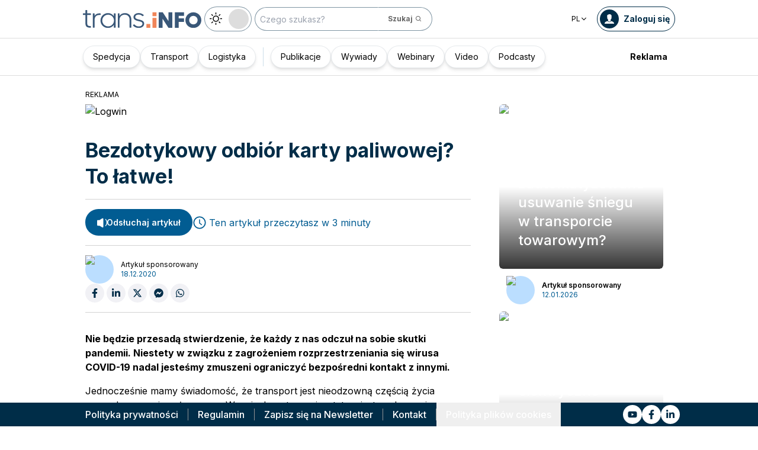

--- FILE ---
content_type: text/html; charset=utf-8
request_url: https://trans.info/pl/bezdotykowy-odbior-karty-paliwowej-to-latwe-214191
body_size: 290220
content:
<!DOCTYPE html><html lang="pl" class="scroll-smooth"><head><meta charSet="utf-8"/><meta name="viewport" content="width=device-width, initial-scale=1"/><link rel="preload" as="image" href="https://cdn-trans.info/uploads/2026/01/62628e6d837cfabb6c802b3bc20d.webp"/><link rel="preload" as="image" href="https://cdn-trans.info/uploads/2026/01/1b5fca7c76338b216baca79e393.webp"/><link rel="stylesheet" href="/_next/static/css/0b8aca63e754225b.css" data-precedence="next"/><link rel="stylesheet" href="/_next/static/css/e328eac134c223f3.css" data-precedence="next"/><link rel="stylesheet" href="/_next/static/css/0788d812fe1c6770.css" data-precedence="next"/><link rel="stylesheet" href="/_next/static/css/d1ce7f61616b3376.css" data-precedence="next"/><link rel="stylesheet" href="/_next/static/css/94d89ef146acf5e9.css" data-precedence="next"/><link rel="preload" as="script" fetchPriority="low" href="/_next/static/chunks/webpack-7523a7377423fd8b.js"/><script src="/_next/static/chunks/fd9d1056-d6259937ab07002b.js" async=""></script><script src="/_next/static/chunks/2117-4bb31372ddf7f55a.js" async=""></script><script src="/_next/static/chunks/main-app-fb757dbf2494d41f.js" async=""></script><script src="/_next/static/chunks/5878-63afada22e240c17.js" async=""></script><script src="/_next/static/chunks/app/error-5b52fa143fc03e3f.js" async=""></script><script src="/_next/static/chunks/4f53ad1b-76b1d327a8ba0349.js" async=""></script><script src="/_next/static/chunks/a63740d3-3cee1c883db8a5f7.js" async=""></script><script src="/_next/static/chunks/8dc5345f-eb58e227352ef8ac.js" async=""></script><script src="/_next/static/chunks/4f9d9cd8-ac730608f1b6e825.js" async=""></script><script src="/_next/static/chunks/9081a741-51aedfaed072c4d2.js" async=""></script><script src="/_next/static/chunks/5735-853fb8ea957c9961.js" async=""></script><script src="/_next/static/chunks/3817-d9692ed11d5fcc0b.js" async=""></script><script src="/_next/static/chunks/6933-7c13990b0819d909.js" async=""></script><script src="/_next/static/chunks/3786-c2c86de1aac8a274.js" async=""></script><script src="/_next/static/chunks/2267-6d39be8c79a8e90e.js" async=""></script><script src="/_next/static/chunks/8333-904be654b0e83d2a.js" async=""></script><script src="/_next/static/chunks/4930-f3f5e749e21a682f.js" async=""></script><script src="/_next/static/chunks/9501-3874ab369a869d6b.js" async=""></script><script src="/_next/static/chunks/1644-ea97ecb0c7a52545.js" async=""></script><script src="/_next/static/chunks/2261-fbf67e7ab9acf76c.js" async=""></script><script src="/_next/static/chunks/8986-89ed499b7221ece4.js" async=""></script><script src="/_next/static/chunks/8224-49feedd0aa0916d3.js" async=""></script><script src="/_next/static/chunks/3603-eb1eead648e8ceb6.js" async=""></script><script src="/_next/static/chunks/6758-0c1281818127b5c1.js" async=""></script><script src="/_next/static/chunks/1317-fc5ee62a39a1a10c.js" async=""></script><script src="/_next/static/chunks/812-b4e4139529499dc0.js" async=""></script><script src="/_next/static/chunks/7679-1f9528065a7df8b8.js" async=""></script><script src="/_next/static/chunks/1093-694ac95b4fa447b7.js" async=""></script><script src="/_next/static/chunks/app/%5Blocale%5D/(default)/%5Bid%5D/page-ce68622a002e2cfe.js" async=""></script><script src="/_next/static/chunks/app/%5Blocale%5D/(default)/template-9fd6c59f45df2c2d.js" async=""></script><script src="/_next/static/chunks/12038df7-c110168237fa73eb.js" async=""></script><script src="/_next/static/chunks/1132-082f38aa12d89a74.js" async=""></script><script src="/_next/static/chunks/8894-c5a25a3bafedb7d9.js" async=""></script><script src="/_next/static/chunks/5544-3426bab855bf833d.js" async=""></script><script src="/_next/static/chunks/7085-61b2b90b37e0b864.js" async=""></script><script src="/_next/static/chunks/2396-c336753bb45fb11f.js" async=""></script><script src="/_next/static/chunks/app/%5Blocale%5D/(default)/page-814e5f10ed942d35.js" async=""></script><script src="/_next/static/chunks/3776-47b1d36c2890c208.js" async=""></script><script src="/_next/static/chunks/2259-bd60322da35d2359.js" async=""></script><script src="/_next/static/chunks/app/%5Blocale%5D/layout-b619b7730e3ecb8f.js" async=""></script><script src="/_next/static/chunks/1056-422f3165c8e8157f.js" async=""></script><script src="/_next/static/chunks/1756-87da362f1581ea17.js" async=""></script><script src="/_next/static/chunks/4236-16de494c25de9a79.js" async=""></script><script src="/_next/static/chunks/3221-21779e18339b04b8.js" async=""></script><script src="/_next/static/chunks/app/%5Blocale%5D/(default)/layout-b250a606d1f64ef9.js" async=""></script><link rel="preload" href="https://www.googletagmanager.com/gtm.js?id=GTM-KXXMPR" as="script"/><meta name="google-site-verification" content="19nDqMsggDPQNfjLbk1RTqyxAHeiGN9DkODy5al6vQY"/><title>Bezdotykowy odbiór karty paliwowej? To łatwe! | trans.info</title><meta name="description" content="Nie będzie przesadą stwierdzenie, że każdy z nas odczuł na sobie skutki pandemii. Niestety w związku z zagrożeniem rozprzestrzeniania się wirusa COVID-19 nadal jesteśmy zmuszeni ograniczyć bezpośredni kontakt z innymi.&amp;hellip;"/><meta name="author" content="trans.info"/><meta name="robots" content="max-image-preview:large"/><meta name="theme-color" content="#FFDC3A"/><link rel="canonical" href="https://trans.info/pl/bezdotykowy-odbior-karty-paliwowej-to-latwe-214191"/><meta property="og:title" content="Bezdotykowy odbiór karty paliwowej? To łatwe!"/><meta property="og:description" content="Bezdotykowy odbiór karty paliwowej? To łatwe!"/><meta property="og:url" content="https://trans.info/pl/bezdotykowy-odbior-karty-paliwowej-to-latwe-214191"/><meta property="og:image" content="https://cdn-trans.info/uploads/2020/12/674c73a3595f02f4da974ea42619.jpg"/><meta property="og:image:width" content="1200"/><meta property="og:image:height" content="777"/><meta property="og:image:alt" content="Bezdotykowy odbiór karty paliwowej? To łatwe!"/><meta property="og:image:type" content="image/jpeg"/><meta property="og:type" content="article"/><meta name="twitter:card" content="summary_large_image"/><meta name="twitter:title" content="Bezdotykowy odbiór karty paliwowej? To łatwe!"/><meta name="twitter:description" content="Bezdotykowy odbiór karty paliwowej? To łatwe!"/><meta name="twitter:image" content="https://cdn-trans.info/uploads/2020/12/674c73a3595f02f4da974ea42619.jpg"/><meta name="twitter:image:width" content="1200"/><meta name="twitter:image:height" content="777"/><meta name="twitter:image:type" content="image/jpeg"/><meta name="twitter:image:alt" content="Bezdotykowy odbiór karty paliwowej? To łatwe!"/><meta name="next-size-adjust"/><script>
        window.dataLayer = window.dataLayer || [];
        function gtag(){window.dataLayer.push(arguments);}
      
        // Set default consent to 'denied' as a placeholder
        // Determine actual values based on your own requirements
        gtag('consent', 'default', {
          'ad_storage': 'denied',
          'ad_user_data': 'denied',
          'ad_personalization': 'denied',
          'analytics_storage': 'denied'
        });
        // set container default parameters
        gtag('js', new Date());
      </script><noscript><iframe style="display:none;visibility:hidden" src="https://www.googletagmanager.com/ns.html?id=GTM-KXXMPR" height="0" width="0"></iframe></noscript><script src="/_next/static/chunks/polyfills-42372ed130431b0a.js" noModule=""></script></head><body class="p-0 __className_22b49a" cz-shortcut-listen="true"><div class="hidden lg:block"><!--$!--><template data-dgst="BAILOUT_TO_CLIENT_SIDE_RENDERING"></template><!--/$--></div><header class="relative sticky top-0 z-50 mb-[72px]"><div class="w-full top-0 transition-all"><div class="w-100 text-premium relative flex flex-col bg-white dark:bg-premium-darker dark:text-white block lg:hidden"><!--$!--><template data-dgst="BAILOUT_TO_CLIENT_SIDE_RENDERING"></template><!--/$--><div class="w-100 text-premium relative sticky z-10 flex min-h-16 items-center justify-between px-3 lg:container bg-white dark:bg-premium-darker"><div class="flex w-max items-center justify-between gap-3 py-3"><a class="flex" href="/pl"><img alt="TransInfo" loading="lazy" width="150" height="37.5" decoding="async" data-nimg="1" class="block dark:hidden" style="color:transparent" src="/static/svg/transinfoLogoColor.svg"/><img alt="TransInfo" loading="lazy" width="150" height="37.5" decoding="async" data-nimg="1" class="dark:block hidden" style="color:transparent" src="/static/svg/transinfoLogoWhiteColor.svg"/></a></div><div class="flex"><button class="flex h-10 w-10 items-center justify-center rounded-full bg-premium-dark text-white"><span class="block w-4"><svg xmlns="http://www.w3.org/2000/svg" fill="none" viewBox="0 0 20 17"><path stroke="currentColor" stroke-linecap="round" stroke-width="3" d="M2.346 1.681h16.016M2.346 8.354h16.016M2.346 15.027h16.016"></path></svg></span></button></div></div><div class="relative flex w-full grow flex-col overflow-auto bg-premium-dark transition-all duration-300 lg:hidden dark:bg-premium-darker dark:text-white pointer-events-none h-0 opacity-0"><nav class="flex min-h-[calc(100vh-104px)] flex-col overflow-auto text-[14px] text-white"><div class="flex grow flex-col"><div class="flex w-full grow justify-around px-8 py-4 text-center font-bold"><div class="flex flex-col justify-center"><a class="block w-full mb-3 pl-2" rel="" href="/pl/category/spedycja">Spedycja</a><a class="block w-full mb-3 pl-2" rel="" href="/pl/category/transport">Transport</a><a class="block w-full mb-3 pl-2" rel="" href="/pl/category/logistyka">Logistyka</a><a class="block w-full mb-3 pl-2" rel="" href="/pl/interviews">Wywiady</a></div><div class="my-2 block min-h-full w-0.5 border-l border-premium-900"></div><div class="flex flex-col justify-center"><a class="block w-full mb-3 pl-2" rel="" href="/pl/page/webinary">Webinary</a><a class="block w-full mb-3 pl-2" rel="" href="/pl/category/video">Video</a><a class="block w-full mb-3 pl-2" rel="" href="/pl/category/podcast">Podcasty</a></div></div><div class="flex grow flex-col justify-center px-8 py-4 text-center font-bold"><a class="block w-full mb-3 pl-2" rel="" href="/pl/tag/pobierz_przewodnik">Pobierz przewodnik</a><a class="block w-full mb-3 pl-2" rel="" href="/pl/contact">Kontakt</a><a class="block w-full mb-3 pl-2" rel="" href="/pl/newsletter">Newsletter</a></div><div class="flex grow flex-col justify-center bg-premium-medium py-2 text-center dark:bg-premium-dark"><h6 class="mb-1 py-1 text-center text-[14px]">Reklama<!-- -->:</h6><div class="flex flex-row items-center px-8 font-bold"><a class="block w-full text-center [&amp;:not(:first-child)]:border-l" rel="nofollow" href="/pl/sales">Reklama</a><a class="block w-full text-center [&amp;:not(:first-child)]:border-l" rel="nofollow" href="/pl/contact">Newsletter</a></div></div><div class="flex w-full grow flex-wrap items-center justify-evenly gap-x-2 px-2 py-4"><div class="flex flex-row gap-x-2"><a rel="nofollow noopener noreferrer" target="_blank" aria-label="Link to yt" href="https://www.youtube.com/channel/UC2w2lDT1nMDvv8P_ZP1SPJQ"><div class="scale-100 rounded-full bg-white transition-all duration-300 ease-in-out hover:-translate-y-1 hover:scale-[1.1] p-2"><svg stroke="currentColor" fill="currentColor" stroke-width="0" viewBox="0 0 576 512" class="text-premium-dark text-md" height="1em" width="1em" xmlns="http://www.w3.org/2000/svg"><path d="M549.655 124.083c-6.281-23.65-24.787-42.276-48.284-48.597C458.781 64 288 64 288 64S117.22 64 74.629 75.486c-23.497 6.322-42.003 24.947-48.284 48.597-11.412 42.867-11.412 132.305-11.412 132.305s0 89.438 11.412 132.305c6.281 23.65 24.787 41.5 48.284 47.821C117.22 448 288 448 288 448s170.78 0 213.371-11.486c23.497-6.321 42.003-24.171 48.284-47.821 11.412-42.867 11.412-132.305 11.412-132.305s0-89.438-11.412-132.305zm-317.51 213.508V175.185l142.739 81.205-142.739 81.201z"></path></svg></div></a><a rel="nofollow noopener noreferrer" target="_blank" aria-label="Link to fb" href="https://www.facebook.com/trans.infoPoland"><div class="scale-100 rounded-full bg-white transition-all duration-300 ease-in-out hover:-translate-y-1 hover:scale-[1.1] p-2"><svg stroke="currentColor" fill="currentColor" stroke-width="0" viewBox="0 0 320 512" class="text-premium-dark text-md" height="1em" width="1em" xmlns="http://www.w3.org/2000/svg"><path d="M279.14 288l14.22-92.66h-88.91v-60.13c0-25.35 12.42-50.06 52.24-50.06h40.42V6.26S260.43 0 225.36 0c-73.22 0-121.08 44.38-121.08 124.72v70.62H22.89V288h81.39v224h100.17V288z"></path></svg></div></a><a rel="nofollow noopener noreferrer" target="_blank" aria-label="Link to li" href="https://www.linkedin.com/showcase/trans-info-poland/"><div class="scale-100 rounded-full bg-white transition-all duration-300 ease-in-out hover:-translate-y-1 hover:scale-[1.1] p-2"><svg stroke="currentColor" fill="currentColor" stroke-width="0" viewBox="0 0 448 512" class="text-premium-dark text-md" height="1em" width="1em" xmlns="http://www.w3.org/2000/svg"><path d="M100.28 448H7.4V148.9h92.88zM53.79 108.1C24.09 108.1 0 83.5 0 53.8a53.79 53.79 0 0 1 107.58 0c0 29.7-24.1 54.3-53.79 54.3zM447.9 448h-92.68V302.4c0-34.7-.7-79.2-48.29-79.2-48.29 0-55.69 37.7-55.69 76.7V448h-92.78V148.9h89.08v40.8h1.3c12.4-23.5 42.69-48.3 87.88-48.3 94 0 111.28 61.9 111.28 142.3V448z"></path></svg></div></a></div><a class="flex gap-x-2 items-center justify-center bg-white text-premium-dark hover:text-premium-900 font-bold rounded-3xl py-1 pl-1 pr-4" rel="nofollow" href="/pl/login"><span class="flex h-8 w-8 items-center justify-center FooterLogin_svg__S4nbv"><svg xmlns="http://www.w3.org/2000/svg" fill="none" viewBox="0 0 42 42"><circle cx="21" cy="21" r="20.5" fill="#fff"></circle><path fill="#015C92" d="M21.05 11c4.918.104 5.476 3.458 4.427 7.328.164.103.5.472.444 1.09-.165 1.135-.663 1.445-.938 1.445-.111.773-.502 1.588-.889 2.104-.276.361-.379.826-.379 1.29 0 .413-.006.15.05.615q.084.223.23.415c-.113.397-.765 2.289-2.995 2.289-2.283 0-2.897-2.041-2.962-2.29q.154-.189.247-.414c.055-.567.065-.303.065-.768 0-.413-.173-.766-.395-1.075-.386-.517-.76-1.393-.872-2.166-.333 0-.827-.31-.938-1.445-.056-.618.206-.987.428-1.09-.553-1.444-1.594-5.926 1.942-6.39.387-.62 1.319-.938 2.534-.938m-3.885 14.978c.443 1.098 1.613 2.58 3.835 2.58 2.224 0 3.39-1.455 3.851-2.565C27.04 27.251 31.5 27.637 31.5 32h-21c0-4.474 4.44-4.782 6.665-6.022"></path></svg></span>Zaloguj się</a><button class="DarkModeSwitch_mobile__kUXgX DarkModeSwitch_darkmodeSwitch__kcnGH"><div class="DarkModeSwitch_pin__qUwpN"></div><p class="DarkModeSwitch_text__zgExZ DarkModeSwitch_textLight__FgjwS"><svg xmlns="http://www.w3.org/2000/svg" width="22" height="22" fill="none"><path fill="currentColor" d="M14.308 6.819a5.33 5.33 0 0 0-3.745-1.565A5.21 5.21 0 0 0 6.82 6.819a5.33 5.33 0 0 0-1.565 3.744c0 1.454.614 2.795 1.565 3.745a5.33 5.33 0 0 0 3.744 1.565 5.21 5.21 0 0 0 3.745-1.565 5.33 5.33 0 0 0 1.565-3.745 5.21 5.21 0 0 0-1.565-3.744m-1.006 6.483a3.87 3.87 0 0 1-2.739 1.118c-1.062 0-2.04-.42-2.738-1.118a3.87 3.87 0 0 1-1.118-2.739c0-1.062.419-2.04 1.118-2.738a3.87 3.87 0 0 1 2.738-1.118c1.062 0 2.04.42 2.739 1.118a3.87 3.87 0 0 1 1.118 2.738c0 1.062-.42 2.04-1.118 2.739M20.4 9.837h-2.152a.74.74 0 0 0-.726.726.74.74 0 0 0 .726.727H20.4a.74.74 0 0 0 .727-.727.74.74 0 0 0-.727-.726M10.564 17.522a.74.74 0 0 0-.727.726V20.4a.74.74 0 0 0 .726.727.74.74 0 0 0 .727-.727v-2.152a.74.74 0 0 0-.726-.726M18.025 17.019l-1.537-1.537c-.252-.28-.727-.28-1.006 0a.71.71 0 0 0 0 1.006l1.537 1.537c.28.28.726.28 1.006 0a.71.71 0 0 0 0-1.006M10.564 0a.74.74 0 0 0-.727.727v2.151a.74.74 0 0 0 .726.727.74.74 0 0 0 .727-.727V.727A.74.74 0 0 0 10.564 0M18.053 3.102a.71.71 0 0 0-1.006 0L15.51 4.639a.71.71 0 0 0 0 1.006c.251.28.726.28 1.006 0l1.537-1.537a.71.71 0 0 0 0-1.006M2.878 9.837H.727a.74.74 0 0 0-.727.726c0 .392.307.727.727.727h2.151a.74.74 0 0 0 .727-.727.74.74 0 0 0-.727-.726M5.617 15.482c-.251-.28-.726-.28-1.006 0l-1.537 1.537a.71.71 0 0 0 0 1.006c.28.28.727.28 1.006 0l1.537-1.537a.71.71 0 0 0 0-1.006M5.617 4.639 4.08 3.102a.71.71 0 0 0-1.006 0 .71.71 0 0 0 0 1.006l1.537 1.537c.28.28.727.28 1.006 0a.71.71 0 0 0 0-1.006"></path></svg></p><p class="DarkModeSwitch_text__zgExZ DarkModeSwitch_textDark__virQf"><svg xmlns="http://www.w3.org/2000/svg" width="16" height="16" fill="none"><path fill="currentColor" d="M15.622 9.106a.56.56 0 0 0-.47.102 6 6 0 0 1-1.82 1.067c-.634.246-1.33.37-2.065.37A6 6 0 0 1 7.013 8.88a6.05 6.05 0 0 1-1.758-4.268c0-.698.123-1.375.327-1.99A5.5 5.5 0 0 1 6.564.857a.525.525 0 0 0-.082-.739.56.56 0 0 0-.47-.102 8.25 8.25 0 0 0-4.335 2.913A8.15 8.15 0 0 0 0 7.874c0 2.237.9 4.268 2.372 5.746A8.05 8.05 0 0 0 8.097 16c1.881 0 3.62-.657 5.01-1.744a8.1 8.1 0 0 0 2.862-4.494c.103-.308-.06-.595-.347-.656m-3.129 4.288a6.97 6.97 0 0 1-4.355 1.518c-1.942 0-3.7-.8-4.969-2.072a7.05 7.05 0 0 1-2.065-4.986c0-1.621.532-3.098 1.452-4.288a7 7 0 0 1 2.351-1.97 7 7 0 0 0-.286.697 6.9 6.9 0 0 0-.388 2.34c0 1.949.797 3.734 2.065 5.006a7.05 7.05 0 0 0 4.989 2.073c.859 0 1.677-.144 2.433-.431.266-.103.532-.206.777-.329a7.5 7.5 0 0 1-2.004 2.442"></path></svg></p></button></div><div class="flex grow flex-col justify-center px-8 pb-8 pt-2 text-center text-[14px]"><a class="block pb-1" rel="nofollow" href="/pl/policy">Polityka prywatności</a><a class="block pb-1" rel="nofollow" href="/pl/rules">Regulamin</a><button>Polityka plików cookies</button></div></div></nav></div></div><div class="absolute top-full w-full lg:hidden"><div class="absolute left-0 top-0 h-full w-full bg-white opacity-[0.5] dark:bg-premium-dark"></div><div class="PillBar_pillGroup__GRv56"><a class="PillBar_pillButton__7W1V_ bg-white text-black" href="/pl/category/spedycja">Spedycja</a><a class="PillBar_pillButton__7W1V_ bg-white text-black" href="/pl/category/transport">Transport</a><a class="PillBar_pillButton__7W1V_ bg-white text-black" href="/pl/category/logistyka">Logistyka</a></div></div><div class="rounded-b-2xl bg-premium-dark text-white shadow-xl lg:rounded-none lg:bg-white lg:text-black lg:shadow-none dark:bg-premium-dark dark:bg-premium-darker dark:text-white hidden lg:block"><div class="mx-auto flex h-16 items-center justify-between px-3 container"><div class="flex w-max items-center justify-between gap-3 py-3"><a class="flex" href="/pl"><img alt="TransInfo" loading="lazy" width="200" height="50" decoding="async" data-nimg="1" class="lg:block dark:hidden" style="color:transparent" src="/static/svg/transinfoLogoColor.svg"/><img alt="TransInfo" loading="lazy" width="200" height="50" decoding="async" data-nimg="1" class="lg:hidden dark:block" style="color:transparent" src="/static/svg/transinfoLogoWhiteColor.svg"/></a><button class="DarkModeSwitch_mobile__kUXgX DarkModeSwitch_darkmodeSwitch__kcnGH hidden lg:block"><div class="DarkModeSwitch_pin__qUwpN"></div><p class="DarkModeSwitch_text__zgExZ DarkModeSwitch_textLight__FgjwS"><svg xmlns="http://www.w3.org/2000/svg" width="22" height="22" fill="none"><path fill="currentColor" d="M14.308 6.819a5.33 5.33 0 0 0-3.745-1.565A5.21 5.21 0 0 0 6.82 6.819a5.33 5.33 0 0 0-1.565 3.744c0 1.454.614 2.795 1.565 3.745a5.33 5.33 0 0 0 3.744 1.565 5.21 5.21 0 0 0 3.745-1.565 5.33 5.33 0 0 0 1.565-3.745 5.21 5.21 0 0 0-1.565-3.744m-1.006 6.483a3.87 3.87 0 0 1-2.739 1.118c-1.062 0-2.04-.42-2.738-1.118a3.87 3.87 0 0 1-1.118-2.739c0-1.062.419-2.04 1.118-2.738a3.87 3.87 0 0 1 2.738-1.118c1.062 0 2.04.42 2.739 1.118a3.87 3.87 0 0 1 1.118 2.738c0 1.062-.42 2.04-1.118 2.739M20.4 9.837h-2.152a.74.74 0 0 0-.726.726.74.74 0 0 0 .726.727H20.4a.74.74 0 0 0 .727-.727.74.74 0 0 0-.727-.726M10.564 17.522a.74.74 0 0 0-.727.726V20.4a.74.74 0 0 0 .726.727.74.74 0 0 0 .727-.727v-2.152a.74.74 0 0 0-.726-.726M18.025 17.019l-1.537-1.537c-.252-.28-.727-.28-1.006 0a.71.71 0 0 0 0 1.006l1.537 1.537c.28.28.726.28 1.006 0a.71.71 0 0 0 0-1.006M10.564 0a.74.74 0 0 0-.727.727v2.151a.74.74 0 0 0 .726.727.74.74 0 0 0 .727-.727V.727A.74.74 0 0 0 10.564 0M18.053 3.102a.71.71 0 0 0-1.006 0L15.51 4.639a.71.71 0 0 0 0 1.006c.251.28.726.28 1.006 0l1.537-1.537a.71.71 0 0 0 0-1.006M2.878 9.837H.727a.74.74 0 0 0-.727.726c0 .392.307.727.727.727h2.151a.74.74 0 0 0 .727-.727.74.74 0 0 0-.727-.726M5.617 15.482c-.251-.28-.726-.28-1.006 0l-1.537 1.537a.71.71 0 0 0 0 1.006c.28.28.727.28 1.006 0l1.537-1.537a.71.71 0 0 0 0-1.006M5.617 4.639 4.08 3.102a.71.71 0 0 0-1.006 0 .71.71 0 0 0 0 1.006l1.537 1.537c.28.28.727.28 1.006 0a.71.71 0 0 0 0-1.006"></path></svg></p><p class="DarkModeSwitch_text__zgExZ DarkModeSwitch_textDark__virQf"><svg xmlns="http://www.w3.org/2000/svg" width="16" height="16" fill="none"><path fill="currentColor" d="M15.622 9.106a.56.56 0 0 0-.47.102 6 6 0 0 1-1.82 1.067c-.634.246-1.33.37-2.065.37A6 6 0 0 1 7.013 8.88a6.05 6.05 0 0 1-1.758-4.268c0-.698.123-1.375.327-1.99A5.5 5.5 0 0 1 6.564.857a.525.525 0 0 0-.082-.739.56.56 0 0 0-.47-.102 8.25 8.25 0 0 0-4.335 2.913A8.15 8.15 0 0 0 0 7.874c0 2.237.9 4.268 2.372 5.746A8.05 8.05 0 0 0 8.097 16c1.881 0 3.62-.657 5.01-1.744a8.1 8.1 0 0 0 2.862-4.494c.103-.308-.06-.595-.347-.656m-3.129 4.288a6.97 6.97 0 0 1-4.355 1.518c-1.942 0-3.7-.8-4.969-2.072a7.05 7.05 0 0 1-2.065-4.986c0-1.621.532-3.098 1.452-4.288a7 7 0 0 1 2.351-1.97 7 7 0 0 0-.286.697 6.9 6.9 0 0 0-.388 2.34c0 1.949.797 3.734 2.065 5.006a7.05 7.05 0 0 0 4.989 2.073c.859 0 1.677-.144 2.433-.431.266-.103.532-.206.777-.329a7.5 7.5 0 0 1-2.004 2.442"></path></svg></p></button><form class="flex h-full translate-x-9 items-center lg:translate-x-0 hidden lg:flex" action="/pl/search" method="GET"><input type="text" placeholder="Czego szukasz?" class="h-10 rounded-full border border-premium-dark border-opacity-50 bg-white px-2 py-[9px] pr-6 text-sm text-black opacity-100 outline-none transition-all placeholder:text-sm placeholder:italic lg:py-[5px] dark:border-premium-500 dark:bg-premium-dark dark:text-white" name="q"/><button type="submit" class="flex h-10 w-10 -translate-x-9 items-center justify-center rounded-br-full rounded-tr-full border border-premium-dark border-l-transparent border-opacity-50 bg-white text-xs font-bold text-premium-dark text-white transition-colors hover:bg-premium-500 lg:w-auto lg:border-l-transparent lg:px-4 lg:py-2 lg:text-gray-700 dark:border-premium-500 dark:border-l-transparent dark:bg-premium-dark dark:hover:bg-premium-500"><span class="hidden lg:inline">Szukaj</span><svg stroke="currentColor" fill="currentColor" stroke-width="0" viewBox="0 0 24 24" class="h-6 w-6 lg:ml-1 lg:h-auto lg:w-auto" height="1em" width="1em" xmlns="http://www.w3.org/2000/svg"><path d="M10 18a7.952 7.952 0 0 0 4.897-1.688l4.396 4.396 1.414-1.414-4.396-4.396A7.952 7.952 0 0 0 18 10c0-4.411-3.589-8-8-8s-8 3.589-8 8 3.589 8 8 8zm0-14c3.309 0 6 2.691 6 6s-2.691 6-6 6-6-2.691-6-6 2.691-6 6-6z"></path></svg></button></form></div><div class="flex w-max items-center justify-between gap-3 py-3"><div class="relative hidden lg:block mx-4"><button class="flex items-center gap-1 dark:text-white text-black bg-white text-xs dark:bg-premium-darker">PL<svg stroke="currentColor" fill="currentColor" stroke-width="0" viewBox="0 0 512 512" class="h-3 w-3" height="1em" width="1em" xmlns="http://www.w3.org/2000/svg"><path d="M256 294.1L383 167c9.4-9.4 24.6-9.4 33.9 0s9.3 24.6 0 34L273 345c-9.1 9.1-23.7 9.3-33.1.7L95 201.1c-4.7-4.7-7-10.9-7-17s2.3-12.3 7-17c9.4-9.4 24.6-9.4 33.9 0l127.1 127z"></path></svg></button><div class="absolute left-0 rounded-lg border border-gray-600  dark:bg-premium-dark dark:text-white transition-opacity z-[100] pointer-events-none opacity-0 top-full mt-3 text-black bg-white"><a hrefLang="en" class="block w-full p-2 text-left text-xs transition-colors hover:bg-gray-200 hover:text-black rounded-t-lg" href="/en">English</a><a hrefLang="es" class="block w-full p-2 text-left text-xs transition-colors hover:bg-gray-200 hover:text-black" href="/es">Español</a><a hrefLang="de" class="block w-full p-2 text-left text-xs transition-colors hover:bg-gray-200 hover:text-black" href="/de">Deutsch</a><a hrefLang="fr" class="block w-full p-2 text-left text-xs transition-colors hover:bg-gray-200 hover:text-black" href="/fr">Français</a><a hrefLang="it" class="block w-full p-2 text-left text-xs transition-colors hover:bg-gray-200 hover:text-black" href="/it">Italiano</a><a hrefLang="lt" class="block w-full p-2 text-left text-xs transition-colors hover:bg-gray-200 hover:text-black" href="/lt">Lietuvių</a><a hrefLang="ua" class="block w-full p-2 text-left text-xs transition-colors hover:bg-gray-200 hover:text-black" href="/ua">Українська</a><a hrefLang="hu" class="block w-full p-2 text-left text-xs transition-colors hover:bg-gray-200 hover:text-black" href="/hu">Magyar</a><a hrefLang="ro" class="block w-full p-2 text-left text-xs transition-colors hover:bg-gray-200 hover:text-black" href="/ro">Română</a><a hrefLang="ru" class="block w-full p-2 text-left text-xs transition-colors hover:bg-gray-200 hover:text-black rounded-b-lg" href="/ru">Русский</a></div></div><form class="flex h-full translate-x-9 items-center lg:translate-x-0 lg:hidden" action="/pl/search" method="GET"><input type="text" placeholder="Czego szukasz?" class="h-10 rounded-full border border-premium-dark border-opacity-50 bg-white px-2 py-[9px] pr-6 text-sm text-black opacity-100 outline-none transition-all placeholder:text-sm placeholder:italic lg:py-[5px] dark:border-premium-500 dark:bg-premium-dark dark:text-white" name="q"/><button type="submit" class="flex h-10 w-10 -translate-x-9 items-center justify-center rounded-br-full rounded-tr-full border border-premium-dark border-l-transparent border-opacity-50 bg-white text-xs font-bold text-premium-dark text-white transition-colors hover:bg-premium-500 lg:w-auto lg:border-l-transparent lg:px-4 lg:py-2 lg:text-gray-700 dark:border-premium-500 dark:border-l-transparent dark:bg-premium-dark dark:hover:bg-premium-500"><span class="hidden lg:inline">Szukaj</span><svg stroke="currentColor" fill="currentColor" stroke-width="0" viewBox="0 0 24 24" class="h-6 w-6 lg:ml-1 lg:h-auto lg:w-auto" height="1em" width="1em" xmlns="http://www.w3.org/2000/svg"><path d="M10 18a7.952 7.952 0 0 0 4.897-1.688l4.396 4.396 1.414-1.414-4.396-4.396A7.952 7.952 0 0 0 18 10c0-4.411-3.589-8-8-8s-8 3.589-8 8 3.589 8 8 8zm0-14c3.309 0 6 2.691 6 6s-2.691 6-6 6-6-2.691-6-6 2.691-6 6-6z"></path></svg></button></form><a rel="nofollow" class="lg:text-premium-dark lg:hover:text-premium-900 dark:hover:text-premium-100 flex items-center pl-1 pr-2 text-sm font-bold transition-all dark:text-white border border-premium-dark dark:border-premium-500 rounded-full p-1" href="/pl/login?from=/bezdotykowy-odbior-karty-paliwowej-to-latwe-214191"><div class="mr-2 rounded-full bg-premium-dark p-2 text-white dark:bg-white dark:text-premium-dark"><!--$--><svg xmlns="http://www.w3.org/2000/svg" fill="none" viewBox="0 0 18 18" width="16" height="16"><path fill="currentColor" d="M9.042 0c4.216.089 4.694 2.964 3.795 6.28.141.09.428.406.38.936-.14.973-.567 1.238-.803 1.238-.095.663-.43 1.36-.762 1.803-.236.31-.324.708-.324 1.107 0 .353-.006.128.042.526q.073.191.197.356c-.097.34-.656 1.962-2.567 1.962-1.957 0-2.483-1.75-2.54-1.962q.134-.163.212-.356c.048-.485.057-.26.057-.658 0-.354-.148-.657-.339-.922-.331-.443-.652-1.193-.747-1.856-.286 0-.71-.265-.804-1.238-.048-.53.176-.846.366-.935C4.731 5.043 3.84 1.2 6.87.803 7.2.273 8 0 9.042 0M5.713 12.838c.38.942 1.383 2.213 3.287 2.213 1.906 0 2.906-1.248 3.3-2.2C14.178 13.93 18 14.262 18 18H0c0-3.835 3.805-4.098 5.713-5.162"></path></svg><!--/$--></div><span class="hidden text-nowrap lg:block">Zaloguj się</span></a></div></div><nav class="absolute top-full w-full border-b border-t border-gray-500 px-2 hidden lg:block"><div class="absolute left-0 top-0 h-full w-full bg-white opacity-[0.8]  dark:bg-premium-dark"></div><div class="container mx-auto"><ul class="flex items-center justify-start gap-3 p-2 lg:gap-1 lg:p-1"><ul class="flex items-center justify-start gap-3 p-2"><li class="group relative flex h-full flex-grow items-center justify-center"><a class="border border-opacity-10 bg-white border-premium-dark hover:opacity-30 flex h-full px-4 py-2 items-center justify-start rounded-full text-sm transition-colors whitespace-nowrap flex items-center justify-center gap-1 border shadow-md bg-white text-black hover:text-black" href="/pl/category/spedycja">Spedycja</a></li><li class="group relative flex h-full flex-grow items-center justify-center"><a class="border border-opacity-10 bg-white border-premium-dark hover:opacity-30 flex h-full px-4 py-2 items-center justify-start rounded-full text-sm transition-colors whitespace-nowrap flex items-center justify-center gap-1 border shadow-md bg-white text-black hover:text-black" href="/pl/category/transport">Transport</a></li><li class="group relative flex h-full flex-grow items-center justify-center"><a class="border border-opacity-10 bg-white border-premium-dark hover:opacity-30 flex h-full px-4 py-2 items-center justify-start rounded-full text-sm transition-colors whitespace-nowrap flex items-center justify-center gap-1 border shadow-md bg-white text-black hover:text-black" href="/pl/category/logistyka">Logistyka</a></li></ul><div class="mx-4 h-8 border-r border-premium-900 lg:mx-1"></div><ul class="flex items-center justify-start gap-3 p-2"><li class="group relative flex h-full flex-grow items-center justify-center"><a class="border border-opacity-10 bg-white border-premium-dark hover:opacity-30 flex h-full px-4 py-2 items-center justify-start rounded-full text-sm transition-colors whitespace-nowrap flex items-center justify-center gap-1 border shadow-md bg-white text-black hover:text-black" href="/pl/page/e-magazyn">Publikacje</a></li><li class="group relative flex h-full flex-grow items-center justify-center"><a class="border border-opacity-10 bg-white border-premium-dark hover:opacity-30 flex h-full px-4 py-2 items-center justify-start rounded-full text-sm transition-colors whitespace-nowrap flex items-center justify-center gap-1 border shadow-md bg-white text-black hover:text-black" href="/pl/interviews">Wywiady</a></li><li class="group relative flex h-full flex-grow items-center justify-center"><a class="border border-opacity-10 bg-white border-premium-dark hover:opacity-30 flex h-full px-4 py-2 items-center justify-start rounded-full text-sm transition-colors whitespace-nowrap flex items-center justify-center gap-1 border shadow-md bg-white text-black hover:text-black" href="/pl/page/webinary">Webinary</a></li><li class="group relative flex h-full flex-grow items-center justify-center"><a class="border border-opacity-10 bg-white border-premium-dark hover:opacity-30 flex h-full px-4 py-2 items-center justify-start rounded-full text-sm transition-colors whitespace-nowrap flex items-center justify-center gap-1 border shadow-md bg-white text-black hover:text-black" href="/pl/category/video">Video</a></li><li class="group relative flex h-full flex-grow items-center justify-center"><a class="border border-opacity-10 bg-white border-premium-dark hover:opacity-30 flex h-full px-4 py-2 items-center justify-start rounded-full text-sm transition-colors whitespace-nowrap flex items-center justify-center gap-1 border shadow-md bg-white text-black hover:text-black" href="/pl/category/podcast">Podcasty</a></li></ul><div class="flex w-full flex-col items-end"><ul class="flex items-center justify-start gap-3 p-2"><li class="group relative flex h-full flex-grow items-center justify-center min-w-[200px] lg:min-w-[90px]"><a class="flex h-full items-center justify-center px-2 py-2 text-sm font-bold transition-colors hover:opacity-70" href="/pl/sales">Reklama</a></li></ul></div></ul></div></nav></div></div></header><div class="transition-all relative lg:pb-20 w-full opacity-0 top-[50px]"><div class="container mx-auto lg:grid lg:grid-cols-3"><div class="pt-4 lg:col-span-2"><div class="w-full px-3 lg:px-4"><div class="leading-xs mb-2 w-full text-left text-xs font-normal">REKLAMA</div><div class="hidden md:block"><a href="https://www.linkedin.com/company/logwinpoland/?originalSubdomain=pl" target="_blank"><img src="https://cdn-trans.info/uploads/2026/01/62628e6d837cfabb6c802b3bc20d.webp" alt="Logwin" class="w-full rounded-md"/></a></div><div class="block md:hidden"><a href="https://www.linkedin.com/company/logwinpoland/?originalSubdomain=pl" target="_blank"><img src="https://cdn-trans.info/uploads/2026/01/1b5fca7c76338b216baca79e393.webp" alt="Logwin" class="w-full rounded-md"/></a></div></div><div class="block px-3 py-4 lg:px-4 lg:py-8 lg:pb-16"><div class="lg:hidden"><img alt="" loading="lazy" width="735" height="500" decoding="async" data-nimg="1" class="mb-2 h-auto w-full rounded-md" style="color:transparent" src="https://cdn-trans.info/uploads/2020/12/674c73a3595f02f4da974ea42619.jpg"/></div><h1 class="mb-4 text-lg font-bold leading-[1.3] text-premium-dark md:text-xl lg:text-[2.125rem] lg:leading-[1.3] dark:text-white">Bezdotykowy odbiór karty paliwowej? To łatwe!</h1><div class="mb-4 flex items-center justify-between gap-2 border-b border-t border-ebony border-opacity-20 py-4 lg:justify-start lg:gap-8"><div id="speech-synthesis-controller" class="flex flex-row items-center gap-2 rounded-full bg-premium-900 px-5 py-3 text-[0.875rem] font-[600] text-white lg:mb-0 dark:bg-premium-dark"><div class="h-[16px] w-[16px]"><!--$--><svg xmlns="http://www.w3.org/2000/svg" fill="none" viewBox="0 0 14 13" width="18" height="18"><path fill="currentColor" fill-rule="evenodd" d="M8.252 1.002A1 1 0 0 0 6.73.148L3.304 2.242a.04.04 0 0 0-.021.038c0 .024-.02.044-.044.044H1a1 1 0 0 0-1 1v5.453a1 1 0 0 0 1 1h2.239c.024 0 .044.02.044.044q0 .025.021.038l3.426 2.094a1 1 0 0 0 1.522-.853z" clip-rule="evenodd"></path><path stroke="currentColor" d="M10.995 10.15a6.39 6.39 0 0 0 0-9.035"></path></svg><!--/$--></div><p class="mb-0 whitespace-nowrap">Odsłuchaj artykuł</p></div><div class="flex items-center text-premium-900 dark:text-orange-500"><svg stroke="currentColor" fill="currentColor" stroke-width="0" viewBox="0 0 1024 1024" class="mr-1 h-6 w-6" height="1em" width="1em" xmlns="http://www.w3.org/2000/svg"><path d="M512 64C264.6 64 64 264.6 64 512s200.6 448 448 448 448-200.6 448-448S759.4 64 512 64zm0 820c-205.4 0-372-166.6-372-372s166.6-372 372-372 372 166.6 372 372-166.6 372-372 372z"></path><path d="M686.7 638.6L544.1 535.5V288c0-4.4-3.6-8-8-8H488c-4.4 0-8 3.6-8 8v275.4c0 2.6 1.2 5 3.3 6.5l165.4 120.6c3.6 2.6 8.6 1.8 11.2-1.7l28.6-39c2.6-3.7 1.8-8.7-1.8-11.2z"></path></svg>Ten artykuł przeczytasz w 3 minuty</div></div><div class="flex items-center gap-4 md:block xxxl:flex mb-4"><div class="items-left mb-4 flex flex-shrink-0 flex-col xl:mb-0"><div class="group flex items-center justify-between mr-2"><a class="flex items-center" href="/pl/user/artykul-sponsorowany"><img alt="Artykuł sponsorowany" loading="lazy" width="48" height="48" decoding="async" data-nimg="1" class="mr-3 h-8 w-8 rounded-full bg-premium-100 transition-transform group-hover:scale-110 lg:h-12 lg:w-12" style="color:transparent" src="https://cdn-trans.info/uploads/2019/02/2fb246ddb7c2f5333a349b29077.jpg"/><div class="flex flex-col text-xs"><p class="mr-2 text-black dark:text-white">Artykuł sponsorowany</p><p class="text-premium-900 dark:text-orange-500">18.12.2020</p></div></a></div></div><div class="flex items-center hidden flex-shrink-0 sm:flex"><!--$--><button class="react-share__ShareButton mr-1" style="background-color:transparent;border:none;padding:0;font:inherit;color:inherit;cursor:pointer"><div class="block h-8 w-8 rounded-full bg-gray-200 p-2 text-premium-dark transition-all hover:scale-110 hover:bg-gray-500"><svg stroke="currentColor" fill="currentColor" stroke-width="0" viewBox="0 0 320 512" class="h-4 w-4" height="1em" width="1em" xmlns="http://www.w3.org/2000/svg"><path d="M279.14 288l14.22-92.66h-88.91v-60.13c0-25.35 12.42-50.06 52.24-50.06h40.42V6.26S260.43 0 225.36 0c-73.22 0-121.08 44.38-121.08 124.72v70.62H22.89V288h81.39v224h100.17V288z"></path></svg></div></button><!--/$--><!--$--><button class="react-share__ShareButton mr-1" style="background-color:transparent;border:none;padding:0;font:inherit;color:inherit;cursor:pointer"><div class="block h-8 w-8 rounded-full bg-gray-200 p-2 text-premium-dark transition-all hover:scale-110 hover:bg-gray-500"><svg stroke="currentColor" fill="currentColor" stroke-width="0" viewBox="0 0 448 512" class="h-4 w-4" height="1em" width="1em" xmlns="http://www.w3.org/2000/svg"><path d="M100.28 448H7.4V148.9h92.88zM53.79 108.1C24.09 108.1 0 83.5 0 53.8a53.79 53.79 0 0 1 107.58 0c0 29.7-24.1 54.3-53.79 54.3zM447.9 448h-92.68V302.4c0-34.7-.7-79.2-48.29-79.2-48.29 0-55.69 37.7-55.69 76.7V448h-92.78V148.9h89.08v40.8h1.3c12.4-23.5 42.69-48.3 87.88-48.3 94 0 111.28 61.9 111.28 142.3V448z"></path></svg></div></button><!--/$--><!--$--><button class="react-share__ShareButton mr-1" style="background-color:transparent;border:none;padding:0;font:inherit;color:inherit;cursor:pointer"><div class="block h-8 w-8 rounded-full bg-gray-200 p-2 text-premium-dark transition-all hover:scale-110 hover:bg-gray-500"><svg stroke="currentColor" fill="currentColor" stroke-width="0" viewBox="0 0 24 24" class="h-4 w-4" height="1em" width="1em" xmlns="http://www.w3.org/2000/svg"><path d="M18.2048 2.25H21.5128L14.2858 10.51L22.7878 21.75H16.1308L10.9168 14.933L4.95084 21.75H1.64084L9.37084 12.915L1.21484 2.25H8.04084L12.7538 8.481L18.2048 2.25ZM17.0438 19.77H18.8768L7.04484 4.126H5.07784L17.0438 19.77Z"></path></svg></div></button><!--/$--><!--$--><button class="react-share__ShareButton mr-1" style="background-color:transparent;border:none;padding:0;font:inherit;color:inherit;cursor:pointer"><div class="block h-8 w-8 rounded-full bg-gray-200 p-2 text-premium-dark transition-all hover:scale-110 hover:bg-gray-500"><svg stroke="currentColor" fill="currentColor" stroke-width="0" viewBox="0 0 512 512" class="h-4 w-4" height="1em" width="1em" xmlns="http://www.w3.org/2000/svg"><path d="M256.55 8C116.52 8 8 110.34 8 248.57c0 72.3 29.71 134.78 78.07 177.94 8.35 7.51 6.63 11.86 8.05 58.23A19.92 19.92 0 0 0 122 502.31c52.91-23.3 53.59-25.14 62.56-22.7C337.85 521.8 504 423.7 504 248.57 504 110.34 396.59 8 256.55 8zm149.24 185.13l-73 115.57a37.37 37.37 0 0 1-53.91 9.93l-58.08-43.47a15 15 0 0 0-18 0l-78.37 59.44c-10.46 7.93-24.16-4.6-17.11-15.67l73-115.57a37.36 37.36 0 0 1 53.91-9.93l58.06 43.46a15 15 0 0 0 18 0l78.41-59.38c10.44-7.98 24.14 4.54 17.09 15.62z"></path></svg></div></button><!--/$--><!--$--><button class="react-share__ShareButton mr-1" style="background-color:transparent;border:none;padding:0;font:inherit;color:inherit;cursor:pointer"><div class="block h-8 w-8 rounded-full bg-gray-200 p-2 text-premium-dark transition-all hover:scale-110 hover:bg-gray-500"><svg stroke="currentColor" fill="currentColor" stroke-width="0" viewBox="0 0 448 512" class="h-4 w-4" height="1em" width="1em" xmlns="http://www.w3.org/2000/svg"><path d="M380.9 97.1C339 55.1 283.2 32 223.9 32c-122.4 0-222 99.6-222 222 0 39.1 10.2 77.3 29.6 111L0 480l117.7-30.9c32.4 17.7 68.9 27 106.1 27h.1c122.3 0 224.1-99.6 224.1-222 0-59.3-25.2-115-67.1-157zm-157 341.6c-33.2 0-65.7-8.9-94-25.7l-6.7-4-69.8 18.3L72 359.2l-4.4-7c-18.5-29.4-28.2-63.3-28.2-98.2 0-101.7 82.8-184.5 184.6-184.5 49.3 0 95.6 19.2 130.4 54.1 34.8 34.9 56.2 81.2 56.1 130.5 0 101.8-84.9 184.6-186.6 184.6zm101.2-138.2c-5.5-2.8-32.8-16.2-37.9-18-5.1-1.9-8.8-2.8-12.5 2.8-3.7 5.6-14.3 18-17.6 21.8-3.2 3.7-6.5 4.2-12 1.4-32.6-16.3-54-29.1-75.5-66-5.7-9.8 5.7-9.1 16.3-30.3 1.8-3.7.9-6.9-.5-9.7-1.4-2.8-12.5-30.1-17.1-41.2-4.5-10.8-9.1-9.3-12.5-9.5-3.2-.2-6.9-.2-10.6-.2-3.7 0-9.7 1.4-14.8 6.9-5.1 5.6-19.4 19-19.4 46.3 0 27.3 19.9 53.7 22.6 57.4 2.8 3.7 39.1 59.7 94.8 83.8 35.2 15.2 49 16.5 66.6 13.9 10.7-1.6 32.8-13.4 37.4-26.4 4.6-13 4.6-24.1 3.2-26.4-1.3-2.5-5-3.9-10.5-6.6z"></path></svg></div></button><!--/$--></div></div><div class="mb-4 border-b border-ebony border-opacity-20"></div><p class="article-before-content mb-4 font-semibold leading-[1.2] text-premium-900 lg:text-[1.375rem] dark:text-white"></p><div class="mb-4 hidden lg:block"><img alt="" loading="lazy" width="735" height="500" decoding="async" data-nimg="1" class="mb-2 h-auto w-full rounded-md" style="color:transparent" src="https://cdn-trans.info/uploads/2020/12/674c73a3595f02f4da974ea42619.jpg"/></div><article><div class="article-content protected"><div><p><strong>Nie będzie przesadą stwierdzenie, że każdy z nas odczuł na sobie skutki pandemii. Niestety w związku z zagrożeniem rozprzestrzeniania się wirusa COVID-19 nadal jesteśmy zmuszeni ograniczyć bezpośredni kontakt z innymi.</strong></p>
<p><span>Jednocześnie mamy świadomość, że transport jest nieodzowną częścią życia gospodarczego i społecznego. W związku z tym priorytetem jest zachowanie ciągłości wszystkich funkcji karty paliwowej, usług dodatkowych, a także możliwości aktywacji kart dla nowych klientów.</span></p>
<p><span>Aby zadbać o bezpieczeństwo swoich klientów i pracowników, firma E100 właśnie opracowała <strong>nowy sposób składania zamówień, weryfikowania i dostarczania kart</strong>.</span></p>
<p><span>Przede wszystkim należy wypełnić formularz kontaktowy, który znajduje się na stronie internetowej <a href="https://e100.eu/pl/" target="_blank" rel="nofollow noopener">www.e100.eu</a>. Po przesłaniu formularza konsultanci niezwłocznie skontaktują się w celu omówienia szczegółów współpracy, rodzaju potrzebnej karty oraz udzielą wszelkich niezbędnych informacji.</span></p>
<p><span>Kolejnym krokiem jest <strong>wysłanie umowy przez konsultanta poprzez system DocuSign</strong>, który obecnie jest najpopularniejszym systemem do podpisów elektronicznych. Ta innowacyjna technologia umożliwia szybkie i bezpieczne zarządzanie dokumentami z dowolnego miejsca na świecie – nic dziwnego, że DocuSign jest używany przez najbardziej wpływowe firmy. </span></p>
<p><span>Przed podpisaniem umowy handlowiec przekaże wszystkie niezbędne informacje dotyczące procedury. Po podpisaniu dokumentu zostaniesz również poinformowany o szacowanym czasie weryfikacji umowy za pośrednictwem DocuSign. Po otrzymaniu potwierdzenia podpisania umowy przez obie strony konsultant przekaże informację o procedurze wysyłki kart.</span></p>
<p><span>Karty zostaną wysłane za pośrednictwem InPost i dostarczone do wybranego przez Ciebie paczkomatu. Stamtąd możesz sam odebrać swoje karty.</span></p>
<p><span>Po otrzymaniu przesyłki DocuSign otrzymasz potwierdzenie odbioru karty do umowy elektronicznej: jej podpisanie i potwierdzenie będzie niezbędne do potwierdzenia Twojej tożsamości. W tym celu za pośrednictwem połączenia video konieczne będzie podanie imienia i nazwiska, numeru NIP, daty zawarcia umowy z dokumentu DocuSign oraz potwierdzenie odbioru przesłanych kart paliwowych. Po tej procedurze proces rejestracji będzie zakończony. </span></p>
<p><span>Na każdym etapie procesu składania zamówienia i podpisywania umowy możesz skontaktować się z konsultantami E100 w celu uzyskania pomocy.</span></p>
<p><strong>Dział Sprzedaży</strong></p>
<p><span>+48 58 500 22 02 </span></p>
<p><strong>Dział Obsługi Klientów [Pon-Pt 8-17] </strong></p>
<p><span>+48 58 500 22 00 </span></p>
<p><strong>Całodobowa infolinia</strong></p>
<p><span>+48 669 300 100</span></p>
</div></div></article><div><div class=" my-2 mr-4 inline-block text-lg font-bold lg:text-xl">Tagi<!-- -->:</div><ul class="inline-flex flex-wrap"><li class="mb-1 mr-1"><a class="block rounded-full bg-premium-900 px-2 py-1 text-sm text-white transition-colors hover:bg-premium-700 hover:text-white" href="/pl/tag/karty-paliwowe">#<!-- -->karty paliwowe</a></li><li class="mb-1 mr-1"><a class="block rounded-full bg-premium-900 px-2 py-1 text-sm text-white transition-colors hover:bg-premium-700 hover:text-white" href="/pl/tag/oplata-za-paliwo">#<!-- -->opłata za paliwo</a></li><li class="mb-1 mr-1"><a class="block rounded-full bg-premium-900 px-2 py-1 text-sm text-white transition-colors hover:bg-premium-700 hover:text-white" href="/pl/tag/e100-pl">#<!-- -->Е100</a></li></ul></div><div class="h-0.5 w-full"></div><div class="xl:mt-2"></div></div><div class="px-4 pb-4 lg:hidden"><!--$--><!--/$--><!--$--><div class="flex w-full flex-col gap-4"><div class="flex h-[350px] flex-col"><a class="group relative h-full flex-col overflow-hidden rounded-md lg:rounded-md flex lg:flex" href="/pl/infrastruktura-bezpieczenstwa-ruchu-drogowego-zima-reczne-czy-zautomatyzowane-usuwanie-sniegu-w-transporcie-towarowym-447772"><div class="flex flex-row overflow-hidden h-full"><div class="relative flex w-full flex-col overflow-hidden rounded-md lg:rounded-md max-w-[unset] justify-end lg:max-w-[unset] lg:justify-end min-h-64 lg:h-full h-full"><img alt="Infrastruktura bezpieczeństwa ruchu drogowego zimą: ręczne czy zautomatyzowane usuwanie śniegu w transporcie towarowym?" loading="lazy" width="700" height="500" decoding="async" data-nimg="1" class="absolute h-full w-full object-cover transition-transform duration-1000 group-hover:scale-105 rounded-t-md rounded-b-md lg:rounded-b-md" style="color:transparent" src="https://cdn-trans.info/uploads/2026/01/df6e07f12853d0d5f92f1ee218c-1024x535.webp"/><div class="gap-2 flex flex-wrap max-h-[30px] overflow-hidden absolute left-2 right-2 top-2 flex-row items-start"></div><div class="flex-col justify-end h-1/2 relative lg:bg-gradient-to-t lg:from-black/80 lg:to-black/0 hidden lg:flex lg:gap-3 lg:p-8 gap-1 p-4 rounded-b-md lg:rounded-b-md"><h3 class="text-white text-md font-regular lg:text-2xl lg:font-medium  text-[0.875rem] sm:text-[1rem]">Infrastruktura bezpieczeństwa ruchu drogowego zimą: ręczne czy zautomatyzowane usuwanie śniegu w transporcie towarowym?</h3><div class="lg:hidden hidden"><div class="flex items-center"><img alt="Artykuł sponsorowany" loading="lazy" width="48" height="48" decoding="async" data-nimg="1" class="mr-1 h-12 w-12 rounded-full bg-premium-100" style="color:transparent" src="https://cdn-trans.info/uploads/2019/02/2fb246ddb7c2f5333a349b29077.jpg"/><p class="ml-2 flex flex-col text-xs"><span class="text-white font-semibold">Artykuł sponsorowany</span> <span class="text-white">12.01.2026</span></p></div></div></div></div><div class="lg:w-full w-[140%] pr-0 pb-0 sm:pr-[unset] sm:pb-[unset] flex-col items-start gap-2 justify-between dark:bg-dark-500 rounded-b-md hidden lg:hidden lg:gap-3 lg:p-8 gap-1 p-4"><div class="flex flex-col"><h3 class="text-md font-regular lg:text-2xl lg:font-medium  text-[0.875rem] sm:text-[1rem]">Infrastruktura bezpieczeństwa ruchu drogowego zimą: ręczne czy zautomatyzowane usuwanie śniegu w transporcie towarowym?</h3><div class="lg:hidden hidden"><div class="flex items-center"><img alt="Artykuł sponsorowany" loading="lazy" width="48" height="48" decoding="async" data-nimg="1" class="mr-1 h-12 w-12 rounded-full bg-premium-100" style="color:transparent" src="https://cdn-trans.info/uploads/2019/02/2fb246ddb7c2f5333a349b29077.jpg"/><p class="ml-2 flex flex-col text-xs"><span class="text-black dark:text-white font-semibold">Artykuł sponsorowany</span> <span class="text-premium-900 dark:text-white">12.01.2026</span></p></div></div></div></div></div><div class="flex-col items-start gap-2 justify-between rounded-b-md flex lg:flex lg:gap-3 lg:p-3 gap-1 p-2"><h3 class="text-md font-regular lg:text-2xl lg:font-medium  text-[0.875rem] sm:text-[1rem] lg:hidden block">Infrastruktura bezpieczeństwa ruchu drogowego zimą: ręczne czy zautomatyzowane usuwanie śniegu w transporcie towarowym?</h3><div class="lg:block block"><div class="flex items-center"><img alt="Artykuł sponsorowany" loading="lazy" width="48" height="48" decoding="async" data-nimg="1" class="mr-1 h-12 w-12 rounded-full bg-premium-100" style="color:transparent" src="https://cdn-trans.info/uploads/2019/02/2fb246ddb7c2f5333a349b29077.jpg"/><p class="ml-2 flex flex-col text-xs"><span class="text-black dark:text-white font-semibold">Artykuł sponsorowany</span> <span class="text-premium-900 dark:text-white">12.01.2026</span></p></div></div></div></a></div><div class="flex h-[350px] flex-col"><a class="group relative h-full flex-col overflow-hidden rounded-md lg:rounded-md flex lg:flex" href="/pl/daf-wprowadza-elektryczne-ciezarowki-dalekobiezne-z-flagowa-kabina-449173"><div class="flex flex-row overflow-hidden h-full"><div class="relative flex w-full flex-col overflow-hidden rounded-md lg:rounded-md max-w-[unset] justify-end lg:max-w-[unset] lg:justify-end min-h-64 lg:h-full h-full"><img alt="DAF wprowadza elektryczne ciężarówki dalekobieżne z flagową kabiną" loading="lazy" width="700" height="500" decoding="async" data-nimg="1" class="absolute h-full w-full object-cover transition-transform duration-1000 group-hover:scale-105 rounded-t-md rounded-b-md lg:rounded-b-md" style="color:transparent" src="https://cdn-trans.info/uploads/2026/01/7ff6b59bb141b8ac5dd1ed41100-pl-1024x683.webp"/><div class="gap-2 flex flex-wrap max-h-[30px] overflow-hidden absolute left-2 right-2 top-2 flex-row items-start"></div><div class="flex-col justify-end h-1/2 relative lg:bg-gradient-to-t lg:from-black/80 lg:to-black/0 hidden lg:flex lg:gap-3 lg:p-8 gap-1 p-4 rounded-b-md lg:rounded-b-md"><h3 class="text-white text-md font-regular lg:text-2xl lg:font-medium  text-[0.875rem] sm:text-[1rem]">DAF wprowadza elektryczne ciężarówki dalekobieżne z flagową kabiną</h3><div class="lg:hidden hidden"><div class="flex items-center"><img alt="Pölös Zsófia" loading="lazy" width="48" height="48" decoding="async" data-nimg="1" class="mr-1 h-12 w-12 rounded-full bg-premium-100" style="color:transparent" src="https://cdn-trans.info/uploads/2018/02/dc6fc42072000bc6b9b6b8e7492.png"/><p class="ml-2 flex flex-col text-xs"><span class="text-white font-semibold">Pölös Zsófia</span> <span class="text-white">Dziennikarz Trans.info | 16.01.2026</span></p></div></div></div></div><div class="lg:w-full w-[140%] pr-0 pb-0 sm:pr-[unset] sm:pb-[unset] flex-col items-start gap-2 justify-between dark:bg-dark-500 rounded-b-md hidden lg:hidden lg:gap-3 lg:p-8 gap-1 p-4"><div class="flex flex-col"><h3 class="text-md font-regular lg:text-2xl lg:font-medium  text-[0.875rem] sm:text-[1rem]">DAF wprowadza elektryczne ciężarówki dalekobieżne z flagową kabiną</h3><div class="lg:hidden hidden"><div class="flex items-center"><img alt="Pölös Zsófia" loading="lazy" width="48" height="48" decoding="async" data-nimg="1" class="mr-1 h-12 w-12 rounded-full bg-premium-100" style="color:transparent" src="https://cdn-trans.info/uploads/2018/02/dc6fc42072000bc6b9b6b8e7492.png"/><p class="ml-2 flex flex-col text-xs"><span class="text-black dark:text-white font-semibold">Pölös Zsófia</span> <span class="text-premium-900 dark:text-white">Dziennikarz Trans.info | 16.01.2026</span></p></div></div></div></div></div><div class="flex-col items-start gap-2 justify-between rounded-b-md flex lg:flex lg:gap-3 lg:p-3 gap-1 p-2"><h3 class="text-md font-regular lg:text-2xl lg:font-medium  text-[0.875rem] sm:text-[1rem] lg:hidden block">DAF wprowadza elektryczne ciężarówki dalekobieżne z flagową kabiną</h3><div class="lg:block block"><div class="flex items-center"><img alt="Pölös Zsófia" loading="lazy" width="48" height="48" decoding="async" data-nimg="1" class="mr-1 h-12 w-12 rounded-full bg-premium-100" style="color:transparent" src="https://cdn-trans.info/uploads/2018/02/dc6fc42072000bc6b9b6b8e7492.png"/><p class="ml-2 flex flex-col text-xs"><span class="text-black dark:text-white font-semibold">Pölös Zsófia</span> <span class="text-premium-900 dark:text-white">Dziennikarz Trans.info | 16.01.2026</span></p></div></div></div></a></div><div class="flex h-[350px] flex-col"><a class="group relative h-full flex-col overflow-hidden rounded-md lg:rounded-md flex lg:flex" href="/pl/po-tygodniu-utrudnien-ruch-tranzytowy-na-waznej-transalpejskiej-trasie-zostanie-wznowiony-449388"><div class="flex flex-row overflow-hidden h-full"><div class="relative flex w-full flex-col overflow-hidden rounded-md lg:rounded-md max-w-[unset] justify-end lg:max-w-[unset] lg:justify-end min-h-64 lg:h-full h-full"><img alt="Po tygodniu utrudnień ruch tranzytowy na ważnej transalpejskiej trasie zostanie wznowiony" loading="lazy" width="700" height="500" decoding="async" data-nimg="1" class="absolute h-full w-full object-cover transition-transform duration-1000 group-hover:scale-105 rounded-t-md rounded-b-md lg:rounded-b-md" style="color:transparent" src="https://cdn-trans.info/uploads/2026/01/be596e800d3d4343d83d3fa57fe-1024x562.webp"/><div class="gap-2 flex flex-wrap max-h-[30px] overflow-hidden absolute left-2 right-2 top-2 flex-row items-start"></div><div class="flex-col justify-end h-1/2 relative lg:bg-gradient-to-t lg:from-black/80 lg:to-black/0 hidden lg:flex lg:gap-3 lg:p-8 gap-1 p-4 rounded-b-md lg:rounded-b-md"><h3 class="text-white text-md font-regular lg:text-2xl lg:font-medium  text-[0.875rem] sm:text-[1rem]">Po tygodniu utrudnień ruch tranzytowy na ważnej transalpejskiej trasie zostanie wznowiony</h3><div class="lg:hidden hidden"><div class="flex items-center"><img alt="Agnieszka Kulikowska - Wielgus" loading="lazy" width="48" height="48" decoding="async" data-nimg="1" class="mr-1 h-12 w-12 rounded-full bg-premium-100" style="color:transparent" src="https://cdn-trans.info/uploads/2017/09/8d36b0dd5b6c0679fb752471c48.png"/><p class="ml-2 flex flex-col text-xs"><span class="text-white font-semibold">Agnieszka Kulikowska - Wielgus</span> <span class="text-white">Dziennikarz Trans.info | 16.01.2026</span></p></div></div></div></div><div class="lg:w-full w-[140%] pr-0 pb-0 sm:pr-[unset] sm:pb-[unset] flex-col items-start gap-2 justify-between dark:bg-dark-500 rounded-b-md hidden lg:hidden lg:gap-3 lg:p-8 gap-1 p-4"><div class="flex flex-col"><h3 class="text-md font-regular lg:text-2xl lg:font-medium  text-[0.875rem] sm:text-[1rem]">Po tygodniu utrudnień ruch tranzytowy na ważnej transalpejskiej trasie zostanie wznowiony</h3><div class="lg:hidden hidden"><div class="flex items-center"><img alt="Agnieszka Kulikowska - Wielgus" loading="lazy" width="48" height="48" decoding="async" data-nimg="1" class="mr-1 h-12 w-12 rounded-full bg-premium-100" style="color:transparent" src="https://cdn-trans.info/uploads/2017/09/8d36b0dd5b6c0679fb752471c48.png"/><p class="ml-2 flex flex-col text-xs"><span class="text-black dark:text-white font-semibold">Agnieszka Kulikowska - Wielgus</span> <span class="text-premium-900 dark:text-white">Dziennikarz Trans.info | 16.01.2026</span></p></div></div></div></div></div><div class="flex-col items-start gap-2 justify-between rounded-b-md flex lg:flex lg:gap-3 lg:p-3 gap-1 p-2"><h3 class="text-md font-regular lg:text-2xl lg:font-medium  text-[0.875rem] sm:text-[1rem] lg:hidden block">Po tygodniu utrudnień ruch tranzytowy na ważnej transalpejskiej trasie zostanie wznowiony</h3><div class="lg:block block"><div class="flex items-center"><img alt="Agnieszka Kulikowska - Wielgus" loading="lazy" width="48" height="48" decoding="async" data-nimg="1" class="mr-1 h-12 w-12 rounded-full bg-premium-100" style="color:transparent" src="https://cdn-trans.info/uploads/2017/09/8d36b0dd5b6c0679fb752471c48.png"/><p class="ml-2 flex flex-col text-xs"><span class="text-black dark:text-white font-semibold">Agnieszka Kulikowska - Wielgus</span> <span class="text-premium-900 dark:text-white">Dziennikarz Trans.info | 16.01.2026</span></p></div></div></div></a></div></div><!--/$--></div><h2 class="text-blue text-[1.5rem] leading-[2rem] font-extrabold mx-4 mb-8 md:text-[1.875rem] md:leading-[2.25rem]">Zobacz również</h2><div class="grid grid-cols-1 gap-4 m-4 lg:grid-cols-2 xl:grid-cols-3"><a class="group" id="transinfo_post_suggested_click_0" href="/pl/krajowa-karta-paliwowa-e100-czy-to-najlepsza-karta-paliwowa-w-polsce-445799"><div class="w-full overflow-hidden"><div class="w-full rounded-xl overflow-hidden"><img alt="Krajowa Karta Paliwowa E100 — czy to najlepsza karta paliwowa w Polsce?" loading="lazy" width="960" height="540" decoding="async" data-nimg="1" class="w-full max-h-[260px] object-cover aspect-video overflow-hidden transition-transform duration-1000 group-hover:scale-105 rounded-xl lg:max-h-none" style="color:transparent" src="https://cdn-trans.info/uploads/2025/12/eba9d263214771ff6374ef5455a-1024x576.webp"/></div><div class="text-md my-2">Krajowa Karta Paliwowa E100 — czy to najlepsza karta paliwowa w Polsce?</div></div></a><a class="group" id="transinfo_post_suggested_click_1" href="/pl/kolejne-ograniczenia-w-slowenskim-systemie-oplat-drogowych-444355"><div class="w-full overflow-hidden"><div class="w-full rounded-xl overflow-hidden"><img alt="Kolejne ograniczenia w słoweńskim systemie opłat drogowych" loading="lazy" width="960" height="540" decoding="async" data-nimg="1" class="w-full max-h-[260px] object-cover aspect-video overflow-hidden transition-transform duration-1000 group-hover:scale-105 rounded-xl lg:max-h-none" style="color:transparent" src="https://cdn-trans.info/uploads/2025/09/885a2f2485cd28065a6a52b4ef47-1024x539.webp"/></div><div class="text-md my-2">Kolejne ograniczenia w słoweńskim systemie opłat drogowych</div></div></a><a class="group" id="transinfo_post_suggested_click_2" href="/pl/kolejni-operatorzy-kart-paliwowych-wycofuja-sie-z-obslugi-systemu-oplat-drogowych-w-tym-kraju-420509"><div class="w-full overflow-hidden"><div class="w-full rounded-xl overflow-hidden"><img alt="Kolejni operatorzy kart paliwowych wycofują się z obsługi systemu opłat drogowych w tym kraju" loading="lazy" width="960" height="540" decoding="async" data-nimg="1" class="w-full max-h-[260px] object-cover aspect-video overflow-hidden transition-transform duration-1000 group-hover:scale-105 rounded-xl lg:max-h-none" style="color:transparent" src="https://cdn-trans.info/uploads/2025/08/57bce91e85596d11cdbb783f71e-1024x768.webp"/></div><div class="text-md my-2">Kolejni operatorzy kart paliwowych wycofują się z obsługi systemu opłat drogowych w tym kraju</div></div></a><a class="group" id="transinfo_post_suggested_click_3" href="/pl/wydawanie-kart-do-tachografow-443477"><div class="w-full overflow-hidden"><div class="w-full rounded-xl overflow-hidden"><img alt="Rząd uprości zasady wydawania kart do tachografów" loading="lazy" width="960" height="540" decoding="async" data-nimg="1" class="w-full max-h-[260px] object-cover aspect-video overflow-hidden transition-transform duration-1000 group-hover:scale-105 rounded-xl lg:max-h-none" style="color:transparent" src="https://cdn-trans.info/uploads/2023/09/fad15d4e137bb3995b859797ef0-1024x683.jpg"/></div><div class="text-md my-2">Rząd uprości zasady wydawania kart do tachografów</div></div></a><a class="group" id="transinfo_post_suggested_click_4" href="/pl/karta-kierowcy-na-odpoczynku-za-granica-wyjac-czy-zostawic-w-tachografie-446753"><div class="w-full overflow-hidden"><div class="w-full rounded-xl overflow-hidden"><img alt="Karta kierowcy na odpoczynku za granicą – wyjąć czy zostawić w tachografie?" loading="lazy" width="960" height="540" decoding="async" data-nimg="1" class="w-full max-h-[260px] object-cover aspect-video overflow-hidden transition-transform duration-1000 group-hover:scale-105 rounded-xl lg:max-h-none" style="color:transparent" src="https://cdn-trans.info/uploads/2023/10/99658f3e90abad25f29c89854159-1024x682.jpg"/></div><div class="text-md my-2">Karta kierowcy na odpoczynku za granicą – wyjąć czy zostawić w tachografie?</div></div></a><a class="group" id="transinfo_post_suggested_click_5" href="/pl/szwedzka-inspekcja-znaczaco-obnizyla-kare-438591"><div class="w-full overflow-hidden"><div class="w-full rounded-xl overflow-hidden"><img alt="Szwedzka inspekcja znacząco obniżyła karę dla przewoźnika. Jaki był powód?" loading="lazy" width="960" height="540" decoding="async" data-nimg="1" class="w-full max-h-[260px] object-cover aspect-video overflow-hidden transition-transform duration-1000 group-hover:scale-105 rounded-xl lg:max-h-none" style="color:transparent" src="https://cdn-trans.info/uploads/2021/11/8c75c9a2a199bbcd4d936293b37-1024x681.jpg"/></div><div class="text-md my-2">Szwedzka inspekcja znacząco obniżyła karę dla przewoźnika. Jaki był powód?</div></div></a></div></div><aside class="flex flex-col px-3 pt-4 lg:col-span-1 lg:px-8 lg:pt-10"><div class="hidden flex-1 flex-col gap-6 lg:flex"><!--$--><div class="flex w-full flex-col gap-4"><div class="flex h-[350px] flex-col"><a class="group relative h-full flex-col overflow-hidden rounded-md lg:rounded-md flex lg:flex" href="/pl/infrastruktura-bezpieczenstwa-ruchu-drogowego-zima-reczne-czy-zautomatyzowane-usuwanie-sniegu-w-transporcie-towarowym-447772"><div class="flex flex-row overflow-hidden h-full"><div class="relative flex w-full flex-col overflow-hidden rounded-md lg:rounded-md max-w-[unset] justify-end lg:max-w-[unset] lg:justify-end min-h-64 lg:h-full h-full"><img alt="Infrastruktura bezpieczeństwa ruchu drogowego zimą: ręczne czy zautomatyzowane usuwanie śniegu w transporcie towarowym?" loading="lazy" width="700" height="500" decoding="async" data-nimg="1" class="absolute h-full w-full object-cover transition-transform duration-1000 group-hover:scale-105 rounded-t-md rounded-b-md lg:rounded-b-md" style="color:transparent" src="https://cdn-trans.info/uploads/2026/01/df6e07f12853d0d5f92f1ee218c-1024x535.webp"/><div class="gap-2 flex flex-wrap max-h-[30px] overflow-hidden absolute left-2 right-2 top-2 flex-row items-start"></div><div class="flex-col justify-end h-1/2 relative lg:bg-gradient-to-t lg:from-black/80 lg:to-black/0 hidden lg:flex lg:gap-3 lg:p-8 gap-1 p-4 rounded-b-md lg:rounded-b-md"><h3 class="text-white text-md font-regular lg:text-2xl lg:font-medium  text-[0.875rem] sm:text-[1rem]">Infrastruktura bezpieczeństwa ruchu drogowego zimą: ręczne czy zautomatyzowane usuwanie śniegu w transporcie towarowym?</h3><div class="lg:hidden hidden"><div class="flex items-center"><img alt="Artykuł sponsorowany" loading="lazy" width="48" height="48" decoding="async" data-nimg="1" class="mr-1 h-12 w-12 rounded-full bg-premium-100" style="color:transparent" src="https://cdn-trans.info/uploads/2019/02/2fb246ddb7c2f5333a349b29077.jpg"/><p class="ml-2 flex flex-col text-xs"><span class="text-white font-semibold">Artykuł sponsorowany</span> <span class="text-white">12.01.2026</span></p></div></div></div></div><div class="lg:w-full w-[140%] pr-0 pb-0 sm:pr-[unset] sm:pb-[unset] flex-col items-start gap-2 justify-between dark:bg-dark-500 rounded-b-md hidden lg:hidden lg:gap-3 lg:p-8 gap-1 p-4"><div class="flex flex-col"><h3 class="text-md font-regular lg:text-2xl lg:font-medium  text-[0.875rem] sm:text-[1rem]">Infrastruktura bezpieczeństwa ruchu drogowego zimą: ręczne czy zautomatyzowane usuwanie śniegu w transporcie towarowym?</h3><div class="lg:hidden hidden"><div class="flex items-center"><img alt="Artykuł sponsorowany" loading="lazy" width="48" height="48" decoding="async" data-nimg="1" class="mr-1 h-12 w-12 rounded-full bg-premium-100" style="color:transparent" src="https://cdn-trans.info/uploads/2019/02/2fb246ddb7c2f5333a349b29077.jpg"/><p class="ml-2 flex flex-col text-xs"><span class="text-black dark:text-white font-semibold">Artykuł sponsorowany</span> <span class="text-premium-900 dark:text-white">12.01.2026</span></p></div></div></div></div></div><div class="flex-col items-start gap-2 justify-between rounded-b-md flex lg:flex lg:gap-3 lg:p-3 gap-1 p-2"><h3 class="text-md font-regular lg:text-2xl lg:font-medium  text-[0.875rem] sm:text-[1rem] lg:hidden block">Infrastruktura bezpieczeństwa ruchu drogowego zimą: ręczne czy zautomatyzowane usuwanie śniegu w transporcie towarowym?</h3><div class="lg:block block"><div class="flex items-center"><img alt="Artykuł sponsorowany" loading="lazy" width="48" height="48" decoding="async" data-nimg="1" class="mr-1 h-12 w-12 rounded-full bg-premium-100" style="color:transparent" src="https://cdn-trans.info/uploads/2019/02/2fb246ddb7c2f5333a349b29077.jpg"/><p class="ml-2 flex flex-col text-xs"><span class="text-black dark:text-white font-semibold">Artykuł sponsorowany</span> <span class="text-premium-900 dark:text-white">12.01.2026</span></p></div></div></div></a></div><div class="flex h-[350px] flex-col"><a class="group relative h-full flex-col overflow-hidden rounded-md lg:rounded-md flex lg:flex" href="/pl/daf-wprowadza-elektryczne-ciezarowki-dalekobiezne-z-flagowa-kabina-449173"><div class="flex flex-row overflow-hidden h-full"><div class="relative flex w-full flex-col overflow-hidden rounded-md lg:rounded-md max-w-[unset] justify-end lg:max-w-[unset] lg:justify-end min-h-64 lg:h-full h-full"><img alt="DAF wprowadza elektryczne ciężarówki dalekobieżne z flagową kabiną" loading="lazy" width="700" height="500" decoding="async" data-nimg="1" class="absolute h-full w-full object-cover transition-transform duration-1000 group-hover:scale-105 rounded-t-md rounded-b-md lg:rounded-b-md" style="color:transparent" src="https://cdn-trans.info/uploads/2026/01/7ff6b59bb141b8ac5dd1ed41100-pl-1024x683.webp"/><div class="gap-2 flex flex-wrap max-h-[30px] overflow-hidden absolute left-2 right-2 top-2 flex-row items-start"></div><div class="flex-col justify-end h-1/2 relative lg:bg-gradient-to-t lg:from-black/80 lg:to-black/0 hidden lg:flex lg:gap-3 lg:p-8 gap-1 p-4 rounded-b-md lg:rounded-b-md"><h3 class="text-white text-md font-regular lg:text-2xl lg:font-medium  text-[0.875rem] sm:text-[1rem]">DAF wprowadza elektryczne ciężarówki dalekobieżne z flagową kabiną</h3><div class="lg:hidden hidden"><div class="flex items-center"><img alt="Pölös Zsófia" loading="lazy" width="48" height="48" decoding="async" data-nimg="1" class="mr-1 h-12 w-12 rounded-full bg-premium-100" style="color:transparent" src="https://cdn-trans.info/uploads/2018/02/dc6fc42072000bc6b9b6b8e7492.png"/><p class="ml-2 flex flex-col text-xs"><span class="text-white font-semibold">Pölös Zsófia</span> <span class="text-white">Dziennikarz Trans.info | 16.01.2026</span></p></div></div></div></div><div class="lg:w-full w-[140%] pr-0 pb-0 sm:pr-[unset] sm:pb-[unset] flex-col items-start gap-2 justify-between dark:bg-dark-500 rounded-b-md hidden lg:hidden lg:gap-3 lg:p-8 gap-1 p-4"><div class="flex flex-col"><h3 class="text-md font-regular lg:text-2xl lg:font-medium  text-[0.875rem] sm:text-[1rem]">DAF wprowadza elektryczne ciężarówki dalekobieżne z flagową kabiną</h3><div class="lg:hidden hidden"><div class="flex items-center"><img alt="Pölös Zsófia" loading="lazy" width="48" height="48" decoding="async" data-nimg="1" class="mr-1 h-12 w-12 rounded-full bg-premium-100" style="color:transparent" src="https://cdn-trans.info/uploads/2018/02/dc6fc42072000bc6b9b6b8e7492.png"/><p class="ml-2 flex flex-col text-xs"><span class="text-black dark:text-white font-semibold">Pölös Zsófia</span> <span class="text-premium-900 dark:text-white">Dziennikarz Trans.info | 16.01.2026</span></p></div></div></div></div></div><div class="flex-col items-start gap-2 justify-between rounded-b-md flex lg:flex lg:gap-3 lg:p-3 gap-1 p-2"><h3 class="text-md font-regular lg:text-2xl lg:font-medium  text-[0.875rem] sm:text-[1rem] lg:hidden block">DAF wprowadza elektryczne ciężarówki dalekobieżne z flagową kabiną</h3><div class="lg:block block"><div class="flex items-center"><img alt="Pölös Zsófia" loading="lazy" width="48" height="48" decoding="async" data-nimg="1" class="mr-1 h-12 w-12 rounded-full bg-premium-100" style="color:transparent" src="https://cdn-trans.info/uploads/2018/02/dc6fc42072000bc6b9b6b8e7492.png"/><p class="ml-2 flex flex-col text-xs"><span class="text-black dark:text-white font-semibold">Pölös Zsófia</span> <span class="text-premium-900 dark:text-white">Dziennikarz Trans.info | 16.01.2026</span></p></div></div></div></a></div><div class="flex h-[350px] flex-col"><a class="group relative h-full flex-col overflow-hidden rounded-md lg:rounded-md flex lg:flex" href="/pl/po-tygodniu-utrudnien-ruch-tranzytowy-na-waznej-transalpejskiej-trasie-zostanie-wznowiony-449388"><div class="flex flex-row overflow-hidden h-full"><div class="relative flex w-full flex-col overflow-hidden rounded-md lg:rounded-md max-w-[unset] justify-end lg:max-w-[unset] lg:justify-end min-h-64 lg:h-full h-full"><img alt="Po tygodniu utrudnień ruch tranzytowy na ważnej transalpejskiej trasie zostanie wznowiony" loading="lazy" width="700" height="500" decoding="async" data-nimg="1" class="absolute h-full w-full object-cover transition-transform duration-1000 group-hover:scale-105 rounded-t-md rounded-b-md lg:rounded-b-md" style="color:transparent" src="https://cdn-trans.info/uploads/2026/01/be596e800d3d4343d83d3fa57fe-1024x562.webp"/><div class="gap-2 flex flex-wrap max-h-[30px] overflow-hidden absolute left-2 right-2 top-2 flex-row items-start"></div><div class="flex-col justify-end h-1/2 relative lg:bg-gradient-to-t lg:from-black/80 lg:to-black/0 hidden lg:flex lg:gap-3 lg:p-8 gap-1 p-4 rounded-b-md lg:rounded-b-md"><h3 class="text-white text-md font-regular lg:text-2xl lg:font-medium  text-[0.875rem] sm:text-[1rem]">Po tygodniu utrudnień ruch tranzytowy na ważnej transalpejskiej trasie zostanie wznowiony</h3><div class="lg:hidden hidden"><div class="flex items-center"><img alt="Agnieszka Kulikowska - Wielgus" loading="lazy" width="48" height="48" decoding="async" data-nimg="1" class="mr-1 h-12 w-12 rounded-full bg-premium-100" style="color:transparent" src="https://cdn-trans.info/uploads/2017/09/8d36b0dd5b6c0679fb752471c48.png"/><p class="ml-2 flex flex-col text-xs"><span class="text-white font-semibold">Agnieszka Kulikowska - Wielgus</span> <span class="text-white">Dziennikarz Trans.info | 16.01.2026</span></p></div></div></div></div><div class="lg:w-full w-[140%] pr-0 pb-0 sm:pr-[unset] sm:pb-[unset] flex-col items-start gap-2 justify-between dark:bg-dark-500 rounded-b-md hidden lg:hidden lg:gap-3 lg:p-8 gap-1 p-4"><div class="flex flex-col"><h3 class="text-md font-regular lg:text-2xl lg:font-medium  text-[0.875rem] sm:text-[1rem]">Po tygodniu utrudnień ruch tranzytowy na ważnej transalpejskiej trasie zostanie wznowiony</h3><div class="lg:hidden hidden"><div class="flex items-center"><img alt="Agnieszka Kulikowska - Wielgus" loading="lazy" width="48" height="48" decoding="async" data-nimg="1" class="mr-1 h-12 w-12 rounded-full bg-premium-100" style="color:transparent" src="https://cdn-trans.info/uploads/2017/09/8d36b0dd5b6c0679fb752471c48.png"/><p class="ml-2 flex flex-col text-xs"><span class="text-black dark:text-white font-semibold">Agnieszka Kulikowska - Wielgus</span> <span class="text-premium-900 dark:text-white">Dziennikarz Trans.info | 16.01.2026</span></p></div></div></div></div></div><div class="flex-col items-start gap-2 justify-between rounded-b-md flex lg:flex lg:gap-3 lg:p-3 gap-1 p-2"><h3 class="text-md font-regular lg:text-2xl lg:font-medium  text-[0.875rem] sm:text-[1rem] lg:hidden block">Po tygodniu utrudnień ruch tranzytowy na ważnej transalpejskiej trasie zostanie wznowiony</h3><div class="lg:block block"><div class="flex items-center"><img alt="Agnieszka Kulikowska - Wielgus" loading="lazy" width="48" height="48" decoding="async" data-nimg="1" class="mr-1 h-12 w-12 rounded-full bg-premium-100" style="color:transparent" src="https://cdn-trans.info/uploads/2017/09/8d36b0dd5b6c0679fb752471c48.png"/><p class="ml-2 flex flex-col text-xs"><span class="text-black dark:text-white font-semibold">Agnieszka Kulikowska - Wielgus</span> <span class="text-premium-900 dark:text-white">Dziennikarz Trans.info | 16.01.2026</span></p></div></div></div></a></div></div><!--/$--><div class="lg:sticky lg:top-12 lg:z-10"><!--$--><!--/$--></div></div></aside><script type="application/ld+json">{"@context":"http://schema.org","@type":"BreadcrumbList","itemListElement":[{"@type":"ListItem","position":1,"item":{"@id":"https://trans.info/pl","name":"Home"}},{"@type":"ListItem","position":2,"item":{"@id":"https://trans.info/pl/bezdotykowy-odbior-karty-paliwowej-to-latwe-214191","name":"Bezdotykowy odbiór karty paliwowej? To łatwe!"}}]}</script><script type="application/ld+json">{"@context":"http://schema.org","@type":"NewsArticle","mainEntityOfPage":{"@type":"WebPage","@id":"https://trans.info/pl/bezdotykowy-odbior-karty-paliwowej-to-latwe-214191"},"headline":"Bezdotykowy odbiór karty paliwowej? To łatwe!","image":{"@type":"ImageObject","url":"https://cdn-trans.info/uploads/2020/12/674c73a3595f02f4da974ea42619.jpg","width":1024,"height":663},"datePublished":"2020-12-18T05:00:41.000Z","dateModified":"2023-02-27T20:57:03.000Z","author":{"@type":"Person","name":"Artykuł sponsorowany","url":"https://trans.info/pl/user/artykul-sponsorowany"},"publisher":{"@type":"Organization","name":"trans.iNFO","logo":{"@type":"ImageObject","url":"https://trans.info/static/img/logo.png","width":"389","height":"69"}},"description":"Nie będzie przesadą stwierdzenie, że każdy z nas odczuł na sobie skutki pandemii. Niestety w związku z zagrożeniem rozprzestrzeniania się wirusa COVID-19 nadal ...","isAccessibleForFree":"True"}</script></div></div><div class="fixed inset-x-0 bottom-0 z-50 hidden lg:block"><footer class="hidden lg:block"><div class="bg-premium-dark text-white"><div class="container mx-auto flex max-h-10 flex-row items-center justify-between text-xs xl:text-base"><nav class="flex flex-row items-center overflow-hidden font-medium text-gray-700 dark:text-white"><a class="py-2 px-4 text-white hover:text-orange" rel="nofollow" href="/pl/policy">Polityka prywatności</a><div class="my-1 h-5 border-l-[1px] border-solid border-gray-650 dark:border-orange-500"></div><a class="py-2 px-4 text-white hover:text-orange" rel="nofollow" href="/pl/rules">Regulamin</a><div class="my-1 h-5 border-l-[1px] border-solid border-gray-650 dark:border-orange-500"></div><a class="py-2 px-4 text-white hover:text-orange" rel="nofollow" href="/pl/newsletter">Zapisz się na Newsletter</a><div class="my-1 h-5 border-l-[1px] border-solid border-gray-650 dark:border-orange-500"></div><a class="py-2 px-4 text-white hover:text-orange" href="/pl/contact">Kontakt</a><div class="my-1 h-5 border-l-[1px] border-solid border-gray-650 dark:border-orange-500"></div><button class="py-2 px-4 text-white hover:text-orange">Polityka plików cookies</button></nav><div class="mr-1 flex flex-row gap-x-2"><a rel="nofollow noopener noreferrer" target="_blank" aria-label="Link to yt" href="https://www.youtube.com/channel/UC2w2lDT1nMDvv8P_ZP1SPJQ"><div class="scale-100 rounded-full bg-white transition-all duration-300 ease-in-out hover:-translate-y-1 hover:scale-[1.1] p-2"><svg stroke="currentColor" fill="currentColor" stroke-width="0" viewBox="0 0 576 512" class="text-premium-dark text-md" height="1em" width="1em" xmlns="http://www.w3.org/2000/svg"><path d="M549.655 124.083c-6.281-23.65-24.787-42.276-48.284-48.597C458.781 64 288 64 288 64S117.22 64 74.629 75.486c-23.497 6.322-42.003 24.947-48.284 48.597-11.412 42.867-11.412 132.305-11.412 132.305s0 89.438 11.412 132.305c6.281 23.65 24.787 41.5 48.284 47.821C117.22 448 288 448 288 448s170.78 0 213.371-11.486c23.497-6.321 42.003-24.171 48.284-47.821 11.412-42.867 11.412-132.305 11.412-132.305s0-89.438-11.412-132.305zm-317.51 213.508V175.185l142.739 81.205-142.739 81.201z"></path></svg></div></a><a rel="nofollow noopener noreferrer" target="_blank" aria-label="Link to fb" href="https://www.facebook.com/trans.infoPoland"><div class="scale-100 rounded-full bg-white transition-all duration-300 ease-in-out hover:-translate-y-1 hover:scale-[1.1] p-2"><svg stroke="currentColor" fill="currentColor" stroke-width="0" viewBox="0 0 320 512" class="text-premium-dark text-md" height="1em" width="1em" xmlns="http://www.w3.org/2000/svg"><path d="M279.14 288l14.22-92.66h-88.91v-60.13c0-25.35 12.42-50.06 52.24-50.06h40.42V6.26S260.43 0 225.36 0c-73.22 0-121.08 44.38-121.08 124.72v70.62H22.89V288h81.39v224h100.17V288z"></path></svg></div></a><a rel="nofollow noopener noreferrer" target="_blank" aria-label="Link to li" href="https://www.linkedin.com/showcase/trans-info-poland/"><div class="scale-100 rounded-full bg-white transition-all duration-300 ease-in-out hover:-translate-y-1 hover:scale-[1.1] p-2"><svg stroke="currentColor" fill="currentColor" stroke-width="0" viewBox="0 0 448 512" class="text-premium-dark text-md" height="1em" width="1em" xmlns="http://www.w3.org/2000/svg"><path d="M100.28 448H7.4V148.9h92.88zM53.79 108.1C24.09 108.1 0 83.5 0 53.8a53.79 53.79 0 0 1 107.58 0c0 29.7-24.1 54.3-53.79 54.3zM447.9 448h-92.68V302.4c0-34.7-.7-79.2-48.29-79.2-48.29 0-55.69 37.7-55.69 76.7V448h-92.78V148.9h89.08v40.8h1.3c12.4-23.5 42.69-48.3 87.88-48.3 94 0 111.28 61.9 111.28 142.3V448z"></path></svg></div></a></div></div></div></footer></div><!--$--><!--/$--><div class="Toastify"></div><script src="/_next/static/chunks/webpack-7523a7377423fd8b.js" async=""></script><script>(self.__next_f=self.__next_f||[]).push([0]);self.__next_f.push([2,null])</script><script>self.__next_f.push([1,"1:HL[\"/_next/static/css/0b8aca63e754225b.css\",\"style\"]\n2:HL[\"/_next/static/media/21350d82a1f187e9-s.p.woff2\",\"font\",{\"crossOrigin\":\"\",\"type\":\"font/woff2\"}]\n3:HL[\"/_next/static/media/8e9860b6e62d6359-s.p.woff2\",\"font\",{\"crossOrigin\":\"\",\"type\":\"font/woff2\"}]\n4:HL[\"/_next/static/media/ba9851c3c22cd980-s.p.woff2\",\"font\",{\"crossOrigin\":\"\",\"type\":\"font/woff2\"}]\n5:HL[\"/_next/static/media/e4af272ccee01ff0-s.p.woff2\",\"font\",{\"crossOrigin\":\"\",\"type\":\"font/woff2\"}]\n6:HL[\"/_next/static/css/e328eac134c223f3.css\",\"style\"]\n7:HL[\"/_next/static/css/0788d812fe1c6770.css\",\"style\"]\n8:HL[\"/_next/static/css/d1ce7f61616b3376.css\",\"style\"]\n9:HL[\"/_next/static/css/94d89ef146acf5e9.css\",\"style\"]\n"])</script><script>self.__next_f.push([1,"a:I[12846,[],\"\"]\nd:I[4707,[],\"\"]\n10:I[36423,[],\"\"]\n13:I[10376,[\"5878\",\"static/chunks/5878-63afada22e240c17.js\",\"7601\",\"static/chunks/app/error-5b52fa143fc03e3f.js\"],\"default\"]\n14:I[65878,[\"2636\",\"static/chunks/4f53ad1b-76b1d327a8ba0349.js\",\"2502\",\"static/chunks/a63740d3-3cee1c883db8a5f7.js\",\"6115\",\"static/chunks/8dc5345f-eb58e227352ef8ac.js\",\"9929\",\"static/chunks/4f9d9cd8-ac730608f1b6e825.js\",\"2420\",\"static/chunks/9081a741-51aedfaed072c4d2.js\",\"5735\",\"static/chunks/5735-853fb8ea957c9961.js\",\"3817\",\"static/chunks/3817-d9692ed11d5fcc0b.js\",\"6933\",\"static/chunks/6933-7c13990b0819d909.js\",\"3786\",\"static/chunks/3786-c2c86de1aac8a274.js\",\"2267\",\"static/chunks/2267-6d39be8c79a8e90e.js\",\"8333\",\"static/chunks/8333-904be654b0e83d2a.js\",\"4930\",\"static/chunks/4930-f3f5e749e21a682f.js\",\"9501\",\"static/chunks/9501-3874ab369a869d6b.js\",\"5878\",\"static/chunks/5878-63afada22e240c17.js\",\"1644\",\"static/chunks/1644-ea97ecb0c7a52545.js\",\"2261\",\"static/chunks/2261-fbf67e7ab9acf76c.js\",\"8986\",\"static/chunks/8986-89ed499b7221ece4.js\",\"8224\",\"static/chunks/8224-49feedd0aa0916d3.js\",\"3603\",\"static/chunks/3603-eb1eead648e8ceb6.js\",\"6758\",\"static/chunks/6758-0c1281818127b5c1.js\",\"1317\",\"static/chunks/1317-fc5ee62a39a1a10c.js\",\"812\",\"static/chunks/812-b4e4139529499dc0.js\",\"7679\",\"static/chunks/7679-1f9528065a7df8b8.js\",\"1093\",\"static/chunks/1093-694ac95b4fa447b7.js\",\"5868\",\"static/chunks/app/%5Blocale%5D/(default)/%5Bid%5D/page-ce68622a002e2cfe.js\"],\"Image\"]\n16:I[61060,[],\"\"]\ne:[\"locale\",\"pl\",\"d\"]\nf:[\"id\",\"bezdotykowy-odbior-karty-paliwowej-to-latwe-214191\",\"d\"]\n17:[]\n"])</script><script>self.__next_f.push([1,"0:[\"$\",\"$La\",null,{\"buildId\":\"plTATTVZyW9wOMPn3TKzQ\",\"assetPrefix\":\"\",\"urlParts\":[\"\",\"pl\",\"bezdotykowy-odbior-karty-paliwowej-to-latwe-214191\"],\"initialTree\":[\"\",{\"children\":[[\"locale\",\"pl\",\"d\"],{\"children\":[\"(default)\",{\"children\":[[\"id\",\"bezdotykowy-odbior-karty-paliwowej-to-latwe-214191\",\"d\"],{\"children\":[\"__PAGE__\",{}]}]}]}]},\"$undefined\",\"$undefined\",true],\"initialSeedData\":[\"\",{\"children\":[[\"locale\",\"pl\",\"d\"],{\"children\":[\"(default)\",{\"children\":[[\"id\",\"bezdotykowy-odbior-karty-paliwowej-to-latwe-214191\",\"d\"],{\"children\":[\"__PAGE__\",{},[[\"$Lb\",\"$Lc\",[[\"$\",\"link\",\"0\",{\"rel\":\"stylesheet\",\"href\":\"/_next/static/css/d1ce7f61616b3376.css\",\"precedence\":\"next\",\"crossOrigin\":\"$undefined\"}],[\"$\",\"link\",\"1\",{\"rel\":\"stylesheet\",\"href\":\"/_next/static/css/94d89ef146acf5e9.css\",\"precedence\":\"next\",\"crossOrigin\":\"$undefined\"}]]],null],null]},[null,[\"$\",\"$Ld\",null,{\"parallelRouterKey\":\"children\",\"segmentPath\":[\"children\",\"$e\",\"children\",\"(default)\",\"children\",\"$f\",\"children\"],\"error\":\"$undefined\",\"errorStyles\":\"$undefined\",\"errorScripts\":\"$undefined\",\"template\":[\"$\",\"$L10\",null,{}],\"templateStyles\":\"$undefined\",\"templateScripts\":\"$undefined\",\"notFound\":\"$undefined\",\"notFoundStyles\":\"$undefined\"}]],null]},[[[[\"$\",\"link\",\"0\",{\"rel\":\"stylesheet\",\"href\":\"/_next/static/css/0788d812fe1c6770.css\",\"precedence\":\"next\",\"crossOrigin\":\"$undefined\"}]],\"$L11\"],null],null]},[[[[\"$\",\"link\",\"0\",{\"rel\":\"stylesheet\",\"href\":\"/_next/static/css/e328eac134c223f3.css\",\"precedence\":\"next\",\"crossOrigin\":\"$undefined\"}]],\"$L12\"],null],null]},[[[[\"$\",\"link\",\"0\",{\"rel\":\"stylesheet\",\"href\":\"/_next/static/css/0b8aca63e754225b.css\",\"precedence\":\"next\",\"crossOrigin\":\"$undefined\"}]],[\"$\",\"$Ld\",null,{\"parallelRouterKey\":\"children\",\"segmentPath\":[\"children\"],\"error\":\"$13\",\"errorStyles\":[],\"errorScripts\":[],\"template\":[\"$\",\"$L10\",null,{}],\"templateStyles\":\"$undefined\",\"templateScripts\":\"$undefined\",\"notFound\":[\"$\",\"html\",null,{\"lang\":\"en\",\"children\":[\"$\",\"body\",null,{\"children\":[[\"$\",\"a\",null,{\"href\":\"/\",\"className\":\"relative z-10 mt-10 flex w-full justify-center\",\"children\":[\"$\",\"$L14\",null,{\"src\":\"/static/svg/transinfoLogoWhite.svg\",\"alt\":\"TransInfo\",\"width\":400,\"height\":100}]}],[\"$\",\"$L14\",null,{\"src\":\"/static/404.jpg\",\"fill\":true,\"style\":{\"objectFit\":\"cover\"},\"className\":\"z-0\",\"alt\":\"dupa\"}]]}]}],\"notFoundStyles\":[]}]],null],null],\"couldBeIntercepted\":false,\"initialHead\":[null,\"$L15\"],\"globalErrorComponent\":\"$16\",\"missingSlots\":\"$W17\"}]\n"])</script><script>self.__next_f.push([1,"19:I[52888,[\"6941\",\"static/chunks/app/%5Blocale%5D/(default)/template-9fd6c59f45df2c2d.js\"],\"default\"]\n1b:I[63214,[\"2636\",\"static/chunks/4f53ad1b-76b1d327a8ba0349.js\",\"2502\",\"static/chunks/a63740d3-3cee1c883db8a5f7.js\",\"2400\",\"static/chunks/12038df7-c110168237fa73eb.js\",\"5735\",\"static/chunks/5735-853fb8ea957c9961.js\",\"3817\",\"static/chunks/3817-d9692ed11d5fcc0b.js\",\"6933\",\"static/chunks/6933-7c13990b0819d909.js\",\"3786\",\"static/chunks/3786-c2c86de1aac8a274.js\",\"2267\",\"static/chunks/2267-6d39be8c79a8e90e.js\",\"8333\",\"static/chunks/8333-904be654b0e83d2a.js\",\"4930\",\"static/chunks/4930-f3f5e749e21a682f.js\",\"9501\",\"static/chunks/9501-3874ab369a869d6b.js\",\"5878\",\"static/chunks/5878-63afada22e240c17.js\",\"1644\",\"static/chunks/1644-ea97ecb0c7a52545.js\",\"2261\",\"static/chunks/2261-fbf67e7ab9acf76c.js\",\"8986\",\"static/chunks/8986-89ed499b7221ece4.js\",\"8224\",\"static/chunks/8224-49feedd0aa0916d3.js\",\"1132\",\"static/chunks/1132-082f38aa12d89a74.js\",\"8894\",\"static/chunks/8894-c5a25a3bafedb7d9.js\",\"6758\",\"static/chunks/6758-0c1281818127b5c1.js\",\"5544\",\"static/chunks/5544-3426bab855bf833d.js\",\"812\",\"static/chunks/812-b4e4139529499dc0.js\",\"7085\",\"static/chunks/7085-61b2b90b37e0b864.js\",\"7679\",\"static/chunks/7679-1f9528065a7df8b8.js\",\"2396\",\"static/chunks/2396-c336753bb45fb11f.js\",\"4815\",\"static/chunks/app/%5Blocale%5D/(default)/page-814e5f10ed942d35.js\"],\"DefaultHeadScripts\"]\n1c:I[62339,[\"2400\",\"static/chunks/12038df7-c110168237fa73eb.js\",\"5735\",\"static/chunks/5735-853fb8ea957c9961.js\",\"3817\",\"static/chunks/3817-d9692ed11d5fcc0b.js\",\"6933\",\"static/chunks/6933-7c13990b0819d909.js\",\"3786\",\"static/chunks/3786-c2c86de1aac8a274.js\",\"2267\",\"static/chunks/2267-6d39be8c79a8e90e.js\",\"4930\",\"static/chunks/4930-f3f5e749e21a682f.js\",\"1644\",\"static/chunks/1644-ea97ecb0c7a52545.js\",\"3776\",\"static/chunks/3776-47b1d36c2890c208.js\",\"2259\",\"static/chunks/2259-bd60322da35d2359.js\",\"1203\",\"static/chunks/app/%5Blocale%5D/layout-b619b7730e3ecb8f.js\"],\"Body\"]\n1d:I[9873,[\"2400\",\"static/chunks/12038df7-c110168237fa73eb.js\",\"5735\",\"static/chunks/5735-853fb8ea957"])</script><script>self.__next_f.push([1,"c9961.js\",\"3817\",\"static/chunks/3817-d9692ed11d5fcc0b.js\",\"6933\",\"static/chunks/6933-7c13990b0819d909.js\",\"3786\",\"static/chunks/3786-c2c86de1aac8a274.js\",\"2267\",\"static/chunks/2267-6d39be8c79a8e90e.js\",\"4930\",\"static/chunks/4930-f3f5e749e21a682f.js\",\"1644\",\"static/chunks/1644-ea97ecb0c7a52545.js\",\"3776\",\"static/chunks/3776-47b1d36c2890c208.js\",\"2259\",\"static/chunks/2259-bd60322da35d2359.js\",\"1203\",\"static/chunks/app/%5Blocale%5D/layout-b619b7730e3ecb8f.js\"],\"FeatureFlagContextProvider\"]\n1f:I[4558,[\"2400\",\"static/chunks/12038df7-c110168237fa73eb.js\",\"5735\",\"static/chunks/5735-853fb8ea957c9961.js\",\"3817\",\"static/chunks/3817-d9692ed11d5fcc0b.js\",\"6933\",\"static/chunks/6933-7c13990b0819d909.js\",\"3786\",\"static/chunks/3786-c2c86de1aac8a274.js\",\"2267\",\"static/chunks/2267-6d39be8c79a8e90e.js\",\"4930\",\"static/chunks/4930-f3f5e749e21a682f.js\",\"1644\",\"static/chunks/1644-ea97ecb0c7a52545.js\",\"3776\",\"static/chunks/3776-47b1d36c2890c208.js\",\"2259\",\"static/chunks/2259-bd60322da35d2359.js\",\"1203\",\"static/chunks/app/%5Blocale%5D/layout-b619b7730e3ecb8f.js\"],\"default\"]\n20:\"$Sreact.suspense\"\n21:I[89199,[\"2400\",\"static/chunks/12038df7-c110168237fa73eb.js\",\"5735\",\"static/chunks/5735-853fb8ea957c9961.js\",\"3817\",\"static/chunks/3817-d9692ed11d5fcc0b.js\",\"6933\",\"static/chunks/6933-7c13990b0819d909.js\",\"3786\",\"static/chunks/3786-c2c86de1aac8a274.js\",\"2267\",\"static/chunks/2267-6d39be8c79a8e90e.js\",\"4930\",\"static/chunks/4930-f3f5e749e21a682f.js\",\"1644\",\"static/chunks/1644-ea97ecb0c7a52545.js\",\"3776\",\"static/chunks/3776-47b1d36c2890c208.js\",\"2259\",\"static/chunks/2259-bd60322da35d2359.js\",\"1203\",\"static/chunks/app/%5Blocale%5D/layout-b619b7730e3ecb8f.js\"],\"default\"]\n22:I[57812,[\"2400\",\"static/chunks/12038df7-c110168237fa73eb.js\",\"5735\",\"static/chunks/5735-853fb8ea957c9961.js\",\"3817\",\"static/chunks/3817-d9692ed11d5fcc0b.js\",\"6933\",\"static/chunks/6933-7c13990b0819d909.js\",\"3786\",\"static/chunks/3786-c2c86de1aac8a274.js\",\"2267\",\"static/chunks/2267-6d39be8c79a8e90e.js\",\"4930\",\"static/chunks/4930-f3f5e749e21a682f.js\",\"1644\",\"static/chunks/1644-ea97ec"])</script><script>self.__next_f.push([1,"b0c7a52545.js\",\"3776\",\"static/chunks/3776-47b1d36c2890c208.js\",\"2259\",\"static/chunks/2259-bd60322da35d2359.js\",\"1203\",\"static/chunks/app/%5Blocale%5D/layout-b619b7730e3ecb8f.js\"],\"default\"]\n23:I[95227,[\"2400\",\"static/chunks/12038df7-c110168237fa73eb.js\",\"5735\",\"static/chunks/5735-853fb8ea957c9961.js\",\"3817\",\"static/chunks/3817-d9692ed11d5fcc0b.js\",\"6933\",\"static/chunks/6933-7c13990b0819d909.js\",\"3786\",\"static/chunks/3786-c2c86de1aac8a274.js\",\"2267\",\"static/chunks/2267-6d39be8c79a8e90e.js\",\"4930\",\"static/chunks/4930-f3f5e749e21a682f.js\",\"1644\",\"static/chunks/1644-ea97ecb0c7a52545.js\",\"3776\",\"static/chunks/3776-47b1d36c2890c208.js\",\"2259\",\"static/chunks/2259-bd60322da35d2359.js\",\"1203\",\"static/chunks/app/%5Blocale%5D/layout-b619b7730e3ecb8f.js\"],\"default\"]\n24:I[35149,[\"2400\",\"static/chunks/12038df7-c110168237fa73eb.js\",\"5735\",\"static/chunks/5735-853fb8ea957c9961.js\",\"3817\",\"static/chunks/3817-d9692ed11d5fcc0b.js\",\"6933\",\"static/chunks/6933-7c13990b0819d909.js\",\"3786\",\"static/chunks/3786-c2c86de1aac8a274.js\",\"2267\",\"static/chunks/2267-6d39be8c79a8e90e.js\",\"4930\",\"static/chunks/4930-f3f5e749e21a682f.js\",\"1644\",\"static/chunks/1644-ea97ecb0c7a52545.js\",\"3776\",\"static/chunks/3776-47b1d36c2890c208.js\",\"2259\",\"static/chunks/2259-bd60322da35d2359.js\",\"1203\",\"static/chunks/app/%5Blocale%5D/layout-b619b7730e3ecb8f.js\"],\"default\"]\n11:[\"$L18\",[\"$\",\"$Ld\",null,{\"parallelRouterKey\":\"children\",\"segmentPath\":[\"children\",\"$e\",\"children\",\"(default)\",\"children\"],\"error\":\"$undefined\",\"errorStyles\":\"$undefined\",\"errorScripts\":\"$undefined\",\"template\":[\"$\",\"$L19\",null,{\"children\":[\"$\",\"$L10\",null,{}]}],\"templateStyles\":[],\"templateScripts\":[],\"notFound\":\"$undefined\",\"notFoundStyles\":\"$undefined\"}],\"$L1a\"]\n12:[\"$\",\"html\",null,{\"lang\":\"pl\",\"className\":\"scroll-smooth\",\"children\":[[\"$\",\"head\",null,{\"children\":[\"$\",\"$L1b\",null,{}]}],[\"$\",\"$L1c\",null,{\"children\":[[\"$\",\"$L1d\",null,{\"data\":{\"lang_based\":[{\"lang\":\"pl\",\"promotions\":[{\"from\":1722240000,\"to\":1727308740,\"label\":\"Promocja 1+1\",\"link\":\"https://trans.info/pl/rules/promo-1-plus-1\"}],\"defa"])</script><script>self.__next_f.push([1,"ult_promotions\":[{\"from\":1722211200,\"to\":1727308740,\"promo_code\":\"1plus1\",\"promo_code_name\":\"1+1 na subskrypcję trans.iNFO premium\",\"custom_label\":\"Aktualnie obowiązuje u nas promocja \\\"1+1 na subskrypcję trans.iNFO premium\\\". Jeżeli chcesz skorzystać z tej promocji i kupując jedną roczną subskrypcję - otrzymać drugą całkowicie za darmo (a jeśli zdecydujesz się na zakup dwóch subskrypcji - dostaniesz aż cztery!) - kliknij TAK\"}],\"payments\":{\"probe_payments_enabled\":true},\"offer\":{\"version\":\"1\"}}],\"flags\":{\"article\":{\"newsAbleToBeBlocked\":true,\"socialLogInFirstScreen\":false},\"auth\":{\"registerVersion\":\"2\",\"rememberMe\":true},\"main_page\":{\"wersja_strony_glownej\":\"2\",\"main_page_version\":2},\"premium\":{\"enabled\":false,\"buy_enabled\":false}}},\"children\":\"$L1e\"}],[\"$\",\"$L1f\",null,{}],[\"$\",\"$20\",null,{\"children\":[\"$\",\"$L21\",null,{}]}],[\"$\",\"$L22\",null,{}],[\"$\",\"$L23\",null,{}],[\"$\",\"$L24\",null,{}],\"$L25\"]}]]}]\n"])</script><script>self.__next_f.push([1,"26:I[59459,[\"2400\",\"static/chunks/12038df7-c110168237fa73eb.js\",\"5735\",\"static/chunks/5735-853fb8ea957c9961.js\",\"3817\",\"static/chunks/3817-d9692ed11d5fcc0b.js\",\"6933\",\"static/chunks/6933-7c13990b0819d909.js\",\"3786\",\"static/chunks/3786-c2c86de1aac8a274.js\",\"2267\",\"static/chunks/2267-6d39be8c79a8e90e.js\",\"4930\",\"static/chunks/4930-f3f5e749e21a682f.js\",\"1644\",\"static/chunks/1644-ea97ecb0c7a52545.js\",\"3776\",\"static/chunks/3776-47b1d36c2890c208.js\",\"2259\",\"static/chunks/2259-bd60322da35d2359.js\",\"1203\",\"static/chunks/app/%5Blocale%5D/layout-b619b7730e3ecb8f.js\"],\"default\"]\n27:I[64431,[\"2400\",\"static/chunks/12038df7-c110168237fa73eb.js\",\"6115\",\"static/chunks/8dc5345f-eb58e227352ef8ac.js\",\"9929\",\"static/chunks/4f9d9cd8-ac730608f1b6e825.js\",\"2420\",\"static/chunks/9081a741-51aedfaed072c4d2.js\",\"5735\",\"static/chunks/5735-853fb8ea957c9961.js\",\"3817\",\"static/chunks/3817-d9692ed11d5fcc0b.js\",\"6933\",\"static/chunks/6933-7c13990b0819d909.js\",\"3786\",\"static/chunks/3786-c2c86de1aac8a274.js\",\"2267\",\"static/chunks/2267-6d39be8c79a8e90e.js\",\"5878\",\"static/chunks/5878-63afada22e240c17.js\",\"1056\",\"static/chunks/1056-422f3165c8e8157f.js\",\"3603\",\"static/chunks/3603-eb1eead648e8ceb6.js\",\"1756\",\"static/chunks/1756-87da362f1581ea17.js\",\"4236\",\"static/chunks/4236-16de494c25de9a79.js\",\"2259\",\"static/chunks/2259-bd60322da35d2359.js\",\"3221\",\"static/chunks/3221-21779e18339b04b8.js\",\"858\",\"static/chunks/app/%5Blocale%5D/(default)/layout-b250a606d1f64ef9.js\"],\"default\"]\n25:[\"$\",\"$L26\",null,{\"translations\":{\"fieldTooLong\":\"Wartość musi być krótsza niż [value] znaków.\",\"fieldTooShort\":\"Wartość musi być dłuższa niż [value] znaków.\",\"invalidEmail\":\"Nieprawidłowy adres e-mail.\",\"invalidLink\":\"Nieprawidłowy adres URL.\",\"invalidEnumValue\":\"Oczekiwano jednej z wartości: [expected].\",\"nonempty\":\"Pole nie może być puste.\",\"other\":\"Nieprawidłowa wartość pola.\",\"required\":\"Pole jest wymagane.\",\"valueTooHigh\":\"Wartość musi być niższ niż [value].\",\"valueTooLow\":\"Wartość musi być wyższa niż [value].\"}}]\n1a:[\"$\",\"$L27\",null,{\"childre"])</script><script>self.__next_f.push([1,"n\":\"$L28\"}]\n"])</script><script>self.__next_f.push([1,"29:I[10575,[\"2636\",\"static/chunks/4f53ad1b-76b1d327a8ba0349.js\",\"2502\",\"static/chunks/a63740d3-3cee1c883db8a5f7.js\",\"6115\",\"static/chunks/8dc5345f-eb58e227352ef8ac.js\",\"9929\",\"static/chunks/4f9d9cd8-ac730608f1b6e825.js\",\"2420\",\"static/chunks/9081a741-51aedfaed072c4d2.js\",\"5735\",\"static/chunks/5735-853fb8ea957c9961.js\",\"3817\",\"static/chunks/3817-d9692ed11d5fcc0b.js\",\"6933\",\"static/chunks/6933-7c13990b0819d909.js\",\"3786\",\"static/chunks/3786-c2c86de1aac8a274.js\",\"2267\",\"static/chunks/2267-6d39be8c79a8e90e.js\",\"8333\",\"static/chunks/8333-904be654b0e83d2a.js\",\"4930\",\"static/chunks/4930-f3f5e749e21a682f.js\",\"9501\",\"static/chunks/9501-3874ab369a869d6b.js\",\"5878\",\"static/chunks/5878-63afada22e240c17.js\",\"1644\",\"static/chunks/1644-ea97ecb0c7a52545.js\",\"2261\",\"static/chunks/2261-fbf67e7ab9acf76c.js\",\"8986\",\"static/chunks/8986-89ed499b7221ece4.js\",\"8224\",\"static/chunks/8224-49feedd0aa0916d3.js\",\"3603\",\"static/chunks/3603-eb1eead648e8ceb6.js\",\"6758\",\"static/chunks/6758-0c1281818127b5c1.js\",\"1317\",\"static/chunks/1317-fc5ee62a39a1a10c.js\",\"812\",\"static/chunks/812-b4e4139529499dc0.js\",\"7679\",\"static/chunks/7679-1f9528065a7df8b8.js\",\"1093\",\"static/chunks/1093-694ac95b4fa447b7.js\",\"5868\",\"static/chunks/app/%5Blocale%5D/(default)/%5Bid%5D/page-ce68622a002e2cfe.js\"],\"default\"]\n2a:I[74972,[\"2400\",\"static/chunks/12038df7-c110168237fa73eb.js\",\"5735\",\"static/chunks/5735-853fb8ea957c9961.js\",\"3817\",\"static/chunks/3817-d9692ed11d5fcc0b.js\",\"6933\",\"static/chunks/6933-7c13990b0819d909.js\",\"3786\",\"static/chunks/3786-c2c86de1aac8a274.js\",\"2267\",\"static/chunks/2267-6d39be8c79a8e90e.js\",\"4930\",\"static/chunks/4930-f3f5e749e21a682f.js\",\"1644\",\"static/chunks/1644-ea97ecb0c7a52545.js\",\"3776\",\"static/chunks/3776-47b1d36c2890c208.js\",\"2259\",\"static/chunks/2259-bd60322da35d2359.js\",\"1203\",\"static/chunks/app/%5Blocale%5D/layout-b619b7730e3ecb8f.js\"],\"default\"]\n38:I[19558,[\"2400\",\"static/chunks/12038df7-c110168237fa73eb.js\",\"6115\",\"static/chunks/8dc5345f-eb58e227352ef8ac.js\",\"9929\",\"static/chunks/4f9d9cd8-ac730608f1b6e825.js\",\"2420\",\"static/chunks/9081a"])</script><script>self.__next_f.push([1,"741-51aedfaed072c4d2.js\",\"5735\",\"static/chunks/5735-853fb8ea957c9961.js\",\"3817\",\"static/chunks/3817-d9692ed11d5fcc0b.js\",\"6933\",\"static/chunks/6933-7c13990b0819d909.js\",\"3786\",\"static/chunks/3786-c2c86de1aac8a274.js\",\"2267\",\"static/chunks/2267-6d39be8c79a8e90e.js\",\"5878\",\"static/chunks/5878-63afada22e240c17.js\",\"1056\",\"static/chunks/1056-422f3165c8e8157f.js\",\"3603\",\"static/chunks/3603-eb1eead648e8ceb6.js\",\"1756\",\"static/chunks/1756-87da362f1581ea17.js\",\"4236\",\"static/chunks/4236-16de494c25de9a79.js\",\"2259\",\"static/chunks/2259-bd60322da35d2359.js\",\"3221\",\"static/chunks/3221-21779e18339b04b8.js\",\"858\",\"static/chunks/app/%5Blocale%5D/(default)/layout-b250a606d1f64ef9.js\"],\"default\"]\n39:I[26955,[\"2400\",\"static/chunks/12038df7-c110168237fa73eb.js\",\"6115\",\"static/chunks/8dc5345f-eb58e227352ef8ac.js\",\"9929\",\"static/chunks/4f9d9cd8-ac730608f1b6e825.js\",\"2420\",\"static/chunks/9081a741-51aedfaed072c4d2.js\",\"5735\",\"static/chunks/5735-853fb8ea957c9961.js\",\"3817\",\"static/chunks/3817-d9692ed11d5fcc0b.js\",\"6933\",\"static/chunks/6933-7c13990b0819d909.js\",\"3786\",\"static/chunks/3786-c2c86de1aac8a274.js\",\"2267\",\"static/chunks/2267-6d39be8c79a8e90e.js\",\"5878\",\"static/chunks/5878-63afada22e240c17.js\",\"1056\",\"static/chunks/1056-422f3165c8e8157f.js\",\"3603\",\"static/chunks/3603-eb1eead648e8ceb6.js\",\"1756\",\"static/chunks/1756-87da362f1581ea17.js\",\"4236\",\"static/chunks/4236-16de494c25de9a79.js\",\"2259\",\"static/chunks/2259-bd60322da35d2359.js\",\"3221\",\"static/chunks/3221-21779e18339b04b8.js\",\"858\",\"static/chunks/app/%5Blocale%5D/(default)/layout-b250a606d1f64ef9.js\"],\"default\"]\n"])</script><script>self.__next_f.push([1,"1e:[\"$\",\"$L29\",null,{\"locale\":\"pl\",\"now\":\"$D2026-01-17T05:22:29.913Z\",\"timeZone\":\"UTC\",\"messages\":{\"main\":{\"yes\":\"Tak\",\"no\":\"Nie\",\"main\":{\"title\":\"Portal dla transportu i logistyki\",\"subTitle\":\"Trans.Info - portal dla transportu i logistyki.\",\"seeMore\":\"Zobacz więcej\",\"seeMoreAnswers\":\"Pokaż więcej odpowiedzi\",\"seeAll\":\"Zobacz wszystkie\",\"hideAnswers\":\"Zwiń odpowiedzi\",\"seeAllMovies\":\"Zobacz wszystkie filmy\",\"homePage\":\"Idź do strony głównej\",\"homePageBreadcrumb\":\"Strona główna\",\"or\":\"lub\",\"description\":\"Nasi eksperci i dziennikarze w całe Europie dostarczają najważniejsze informacje i praktyczną wiedzę dla przewoźników, załadowców i kierowców.\",\"contactHeader\":\"Dostarczamy wiedzę i inspirację dla rozwoju ludzi z branży transportowej w Europie\",\"contactMe\":\"Kontakt z nami\",\"contactTime\":\" \",\"rightsReserved\":\"Wszystkie prawa zastrzeżone\",\"searchTitle\":\"Baza i wyszukiwarka artykułów o tematyce transportowej\",\"newsletterTitle\":\"Newsletter o tematyce transportowo logistycznej\",\"contactMeRegulations\":\"Wyrażam zgodę na przetwarzanie moich danych osobowych zawartych w formularzu kontaktowym przez Fundację Polski Instytut Transportu Drogowego (ul. Racławicka 2-4, 53-146 Wrocław) w celu realizacji zgłoszenia.\"},\"website\":{\"title\":\"Portal dla transportu i logistyki\",\"description\":\"Portal dla transportu i logistyki\"},\"navigation\":{\"readMore\":\"[Rozwiń]\",\"readLess\":\"[Zwiń]\",\"forum\":\"Forum\",\"people\":\"Ludzie\",\"jobs\":\"Praca dla kierowców\",\"jobsUrl\":\"https://www.transjobs.eu/pl/praca\",\"login\":\"Zaloguj się\",\"profile\":\"Profil\",\"settings\":\"Ustawienia\",\"notifications\":\"Powiadomienia\",\"contact\":\"Kontakt\",\"policy\":\"Polityka prywatności\",\"policyUrl\":\"polityka-prywatnosci\",\"rules\":\"Regulamin\",\"rulesUrl\":\"rules\",\"logout\":\"Wyloguj\",\"postTitle\":\"Tytuł artykułu\",\"postContent\":\"Treść artykułu\",\"goHome\":\"Wróć do strony głównej\",\"ads\":\"Reklama\",\"redirecting\":\"Przekierowywanie...\",\"adsUrl\":\"https://cdn-trans.info/uploads/2023/02/af9ed58ab27a39381a906ee4c17.pdf\",\"goBackToMain\":\"Kliknij by zamknąć i wrócić do strony głównej\",\"dropDown\":{\"video\":{\"title\":\"Trans.Info Video - jedyna telewizja dla transportu i logistyki.\",\"description\":\"Wiadomości video, spotkania live z ekspertami, ciekawostki z branży TSL.\"},\"people\":{\"recommendedEntries\":\"Polecane wpisy\",\"recommendedAuthors\":\"Polecani autorzy\",\"seeAllAuthors\":\"Zobacz wszystkich autorów\",\"title\":\"Trans.Info - ludzie transportu i logistyki\",\"description\":\"Dziennikarze, eksperci z branży TSL, prawnicy, kierowcy, przedstawiciele firm.Najwazniejsze osoby świata transportu i logistyki w jednym miejscu.\"}},\"newMagazine\":\"Poznaj nasze specjalne publikacje\",\"newMagazineUrl\":\"/page/e-magazyn\",\"newRules\":\"Zmiana Regulaminu trans.iNFO\",\"newRulesFull\":\"W związku ze zmianą zakresu i zasad świadczenia przez Trans.info sp. z o.o. usług, do których stosują się postanowienia Regulaminu Serwisu Trans.info, w szczególności w zakresie rozpoczęcia świadczenia usług odpłatnych, Trans.info sp. z o.o. informuje o zmianie Regulaminu, która wejdzie w życie w terminie 14 dni od dnia zamieszczenia w Serwisie niniejszego komunikatu, tj. od dnia 11.05.2023 r. Nowy Regulamin jest dostępny pod linkiem: \u003ca href=\\\"/pl/rules/2023-05-25\\\"\u003ehttps://trans.info/pl/rules/2023-05-25\u003c/a\u003e.\",\"newsletter\":\"Newsletter\"},\"functionalities\":{\"addNews\":\"Dodaj newsa\",\"addComment\":\"Dodaj komentarz\",\"toArticle\":\"Do artykułu\",\"share\":\"Udostępnij\",\"shareArticle\":\"Udostępnij artykuł\",\"comment\":\"Skomentuj\",\"cancel\":\"Anuluj\",\"rate\":\"Oceń\",\"joinSocial\":\"Dołącz do naszej społeczności transportowej na {name}.\",\"joinAs\":\"Dołącz do nas\",\"socials\":{\"fb\":\"Facebooku\",\"li\":\"Linkedinie\",\"vk\":\"VK\",\"telegram\":\"telegram\"},\"download\":\"Pobierz\",\"watch\":\"Obejrzyj\",\"joinSocialLi\":\"\"},\"label\":{\"news\":\"Najnowsze artykuły\",\"partners\":\"Od naszych partnerów\",\"recommended\":\"Polecane przez redakcję\",\"podcasts\":\"Podcasty\",\"rest\":\"Pozostałe\",\"loginBy\":\"Użyj konta {service}\",\"signin\":\"Zaloguj się\",\"createAccount\":\"Utwórz konto\",\"registerWithEmail\":\"Zarejestruj się, używając adresu e-mail\",\"newUser\":\"Nowy użytkownik? \u003caRegister\u003eUtwórz konto\u003c/aRegister\u003e\",\"or\":\"lub\",\"new\":\"NOWY\",\"webinar\":\"WEBINAR\",\"podcast\":\"PODCAST\",\"advertisement\":\"Reklama\",\"goBack\":\"wstecz\",\"doesntRememberPassword\":\"Nie pamiętasz hasła?\",\"forgottenPasswordDescription\":\"Podaj adres e-mail użyty przy rejestracji konta. Na podany adres otrzymasz link do resetowania hasła wraz z instrukcjami.\",\"backToLogin\":\"Wróć do logowania\",\"ukraina\":\"Wojna na Ukrainie\",\"name\":\"Imię\",\"surname\":\"Nazwisko\",\"nameSurname\":\"Imię i nazwisko\",\"dob\":\"Data urodzenia\",\"email\":\"Adres e-mail\",\"phone\":\"Numer telefonu\",\"contactWith\":\"Skontaktuj się z {name}\",\"oldPassword\":\"Stare hasło\",\"newPassword\":\"Nowe hasło\",\"password\":\"Hasło\",\"writeNewPassword\":\"Wpisz nowe hasło do logowania\",\"confirmPassword\":\"Potwierdź nowe hasło\",\"company\":\"Firma\",\"companyName\":\"Nazwa firmy\",\"role\":\"Stanowisko\",\"positionName\":\"Nazwa stanowiska\",\"transID\":\"Trans-id*\",\"optional\":\"Opcjonalnie\",\"login\":\"Logowanie\",\"dataSaved\":\"Twoje dane zostały zaktualizowane\",\"topAuthor\":\"TOP autorzy\",\"video\":\"Video\",\"popular\":\"Najpopularniejsze\",\"similarVideo\":\"Podobne video\",\"ourInterviews\":\"Nasze wywiady\",\"transport\":\"Transport\",\"logistics\":\"Logistyka\",\"trucking\":\"Kierowcy\",\"shipment\":\"Spedycja\",\"transportLink\":\"transport\",\"logisticsLink\":\"logistyka\",\"truckingLink\":\"kierowcy\",\"shipmentLink\":\"spedycja\",\"interviews\":\"wywiady\",\"transportDescription\":\"Transport - artykuły dotyczące zmian prawnych, optymalizacja kosztów w firmie transportowej, pozyskiwania zleceniodawców, ubezpieczeń oraz poszukiwania kierowców.\",\"logisticsDescription\":\"Logistyka - artykuły na temat bezpieczeństwa i optymalizacji łańcuchów dostaw, certyfikacji, współpracy z przewoźnikami, nowych trendów i technologii logistycznych oraz magazynowych.\",\"truckingDescription\":\"Kierowcy - artykuły na temat sytuacji na drogach, zakazów ruchu, premier nowych ciągników i naczep, zdrowie i rozwój w zawodzie kierowcy oraz materiały rozrywkowe.\",\"shipmentDescription\":\"Spedycja - artykuły na temat organizowania transportu towaru.\",\"interviewsDescription\":\"Wywiady - rozmowy z gośćmi.\",\"jobOffers\":\"Praca\",\"blogs\":\"Blogi\",\"more\":\"więcej\",\"userQuote\":\"Cytaty Czytelników\",\"allVideos\":\"Wszystkie video\",\"updated\":\"Zaktualizowano\",\"premium\":\"Strefa premium\",\"premiumOffer\":\"Oferta premium\",\"buttons\":{\"update\":\"Aktualizuj\",\"change\":\"Zmień\",\"sendMessage\":\"Wyślij wiadomość\",\"save\":\"Zapisz\",\"next\":\"Dalej\",\"confirm\":\"Potwierdź\",\"send\":\"Wyślij\",\"sendEmail\":\"Wyślij email\",\"exit\":\"Wyjdź\"},\"profile\":{\"whoAreYou\":\"Powiedz nam kim jesteś abyśmy mogli lepiej dopasować treści do Twoich zainteresowań.\",\"interestsQuestion\":\"Co Cię interesuje?\",\"describeYou\":\"Napisz kilka słów o swojej pracy, doświadczeniu, pasjach...\",\"aboutCompany\":{\"companyQuestion\":\"W jakiej firmie pracujesz?\",\"companyAnswer1\":\"spedycyjnej\",\"companyAnswer2\":\"produkcyjnej\",\"companyAnswer3\":\"transportowej\",\"companyAnswer4\":\"media\",\"companyAnswer5\":\"usługi dla TSL\",\"companyAnswer6\":\"innej\"},\"aboutPosition\":{\"positionQuestion\":\"Na jakim stanowisku pracujesz?\",\"positionAnswer1\":\"właściciel firmy\",\"positionAnswer2\":\"spedytor\",\"positionAnswer3\":\"logistyk\",\"positionAnswer4\":\"dyspozytor\",\"positionAnswer5\":\"kierowca zawodowy\",\"positionAnswer6\":\"inna funkcja\"},\"invoice\":{\"paymentStatus\":{\"label\":\"Status\",\"NEW\":\"Nowa\",\"PAID\":\"Opłacona\",\"REFUNDED\":\"Zwrócona\",\"UNVERIFIED\":\"Niezweryfikowana\"},\"dateFrom\":\"Data opłacenia faktury:\",\"dateTo\":\"Premium ważne do:\",\"Id\":\"Numer faktury:\",\"Amount\":\"Kwota faktury:\",\"Download\":\"Pobierz fakture:\",\"Users\":\"Ilość użytkowników\"},\"deleteConfirm\":\"Potwierdzam chęć usunięcia konta w serwisie trans.iNFO\",\"deleteButton\":\"Usuń konto\",\"deleteByContact\":\"Obecnie funkcja automatycznego usunięcia konta nie jest dostępna. W celu usunięcia konta prosimy o kontakt pod adresem mailowym pomoc@trans.info.\"},\"placeholder\":{\"search\":\"Czego szukasz?\",\"searchMobile\":\"Szukaj\",\"comment\":\"Napisz komentarz...\",\"answer\":\"Odpowiedz...\",\"firstName\":\"Imię\",\"lastName\":\"Nazwisko\",\"email\":\"Adres e-mail\",\"message\":\"Wiadomość\",\"writeSomething\":\"Napisz coś...\",\"articleTitle\":\"Tytuł artykułu\",\"articleContent\":\"Treść artykułu\"},\"checkAll\":\"Zaznacz wszystkie zgody\"},\"conditions\":{\"profile\":\"Wyrażam zgodę na przetwarzanie moich danych osobowych zawartych w formularzu rejestracyjnym przez Administratora (Fundacja Polski Instytut Transportu Drogowego)\",\"registerRules\":{\"content1\":\"Zasady korzystania z Serwisu określa \",\"rules\":\"Regulamin\",\"content2\":\" Dokonując rejestracji konta akceptujesz jego postanowienia oraz zasady przetwarzania danych określone w \",\"policy\":\"Polityce Prywatności\"},\"agreeWith\":\"Zgadzam się z\",\"regulations\":\"Regulaminem\"},\"message\":{\"deletedComment\":\"Komentarz został usunięty\",\"errorSelectVal\":\"Wybierz przynajmniej jedną wartość z każdej listy\",\"noPosts\":\"(no posts)\",\"emptyContentToView\":\"Brak zawartości do wyświetlenia\",\"confirmAccountFromEmail\":\"Odbierz e-mail i potwierdź rejestrację\",\"completeAccount\":\"Aby dokończyć rejestrację, potwierdź adres e-mail:\",\"checkEmail\":\"Sprawdź pocztę i kliknij w przycisk w wiadomości.\",\"sendAgain\":\"Wiadomość nie dotarła?\",\"resendEmail\":\"Prześlij ją ponownie\",\"passwordChanged\":\"Hasło zostało zmienione. Proszę zalogować się ponownie.\",\"getRecoveryKey\":\"Podaj nazwę użytkownika lub adres e-mail użyty do konfiguracji konta. Na podany adres otrzymasz link do resetowania hasła wraz z instrukcjami.\",\"accountDeleted\":\"Twoje konto zostało pomyślnie usunięte\",\"errors\":{\"savingFailure\":\"Zapis danych nie powiódł się.\",\"atLeastOne\":\"Co najmniej jeden element listy musi być wybrany.\",\"wrongEmail\":\"Podany adres e-mail jest niepoprawny.\",\"passwordsNotMatch\":\"Podane hasła się nie zgadzają.\",\"emailExists\":\"Istnieje już konto z podanym adresem e-mail.\",\"error\":\"Wystąpił błąd!\",\"commentFailure\":\"Nie można dodać Twojego komentarza, proszę spróbować później.\",\"commentDuplicate\":\"Komentarz o tej treści został już dodany\",\"noTagPosts\":\"Tag o tej nazwie nie istnieje, spróbuj ponownie.\",\"noAuthorPosts\":\"Użytkownik nie dodał jeszcze żadnego artykułu lub nie istnieje, wróć później.\",\"badUrl\":\"Link do tej strony jest niepoprawny, sprawdź link i spróbuj ponownie.\",\"fileTooLarge\":\"Rozmiar wybranego pliku jest za duży. Max: \",\"wrongFileType\":\"Wybrano niedozwolony typ pliku. Dozwolone typy: \",\"failedToDeleteAccount\":\"Nie udało się usunąć Twojego konta. Spróbuj ponownie później.\",\"error404\":\"Znalazłeś się na nieistniejącej stronie serwisu o transporcie, logistyce i spedycji.\",\"error500\":\"Server error\",\"contact\":\"Wysyłanie wiadomości nie powiodło się\",\"errorMessage\":\"Przepraszamy, ale mamy awarię jednej z usług. Pracujemy nad rozwiązaniem problemu.\"},\"success\":{\"changesSaved\":\"Twoje dane zostały pomyślnie zapisane. Profil zostanie zaktualizowany przy następnym logowaniu.\",\"contact\":\"Wysyłanie wiadomości powiodło się\",\"allOk\":\"Wszystko poszło dobrze\"},\"validation\":{\"noSpecialsAndNumbers\":\"Proszę nie używać specjalnych znaków oraz liczb np.(0-9, $, #, !, \u0026, @)\",\"noSpecials\":\"Proszę nie używać specjalnych znaków np.($, #, !, \u0026, @)\",\"passwordRequirements\":\"Hasło musi mieć co najmniej 5 znaków (A-Z), maksymalnie 30 i przynajmniej 1 cyfrę.\"},\"account\":{\"errors\":{\"loginFailed\":\"Login i/lub hasło są niepoprawne!\",\"socialLoginFailed\":\" - błąd logowania. Prawdopodobnie adres e-mail jest już przypisany do innego konta.\",\"passwordResetFailure\":\"Nie ma konta z tym adresem email.\",\"emailNotActivatedFailure\":\"Twoje konto nie zostało jeszcze aktywowane! Kliknij link w mailu, który do Ciebie wysłaliśmy podczas tworzenia konta.\",\"emailResendFailure\":\"Wysyłanie nie powiodło się.\",\"reLoginAt\":\"Ponowne logowanie możliwe o\",\"failedLoginAttempt\":{\"failedLoginAttemptText1\":\" Wykorzystano \",\"failedLoginAttemptText2\":\"z\",\"failedLoginAttemptText3\":\"prób logowania\"}},\"success\":{\"passwordResetEmailSent\":\"Email z linkiem resetującym hasło został wysłany.\",\"emailResendSuccess\":\"Email z linkiem aktywacyjnym został wysłany ponownie.\",\"changePassword\":\"Hasło zostało zmienione. Zaloguj się do konta.\"}}},\"account\":{\"loginToContinue\":\"Zaloguj się, aby kontynuować\",\"register\":\"Zarejestruj się\",\"noAccount\":\"Nie masz konta?\",\"createAnAccount\":\"Załóż konto\",\"haveAccount\":\"Masz konto?\",\"myAccount\":\"Moje konto\",\"rememberMe\":\"Zapamiętaj mnie\",\"loginWith\":\"Zaloguj się używając\",\"enterYourRegisterData\":\"Proszę podaj swoje imię, nazwisko oraz hasło\",\"forgottenPassword\":\"Nie pamiętasz hasła?\",\"forgottenPasswordDescription\":\"Podaj adres e-mail użyty przy rejestracji konta. Na podany adres otrzymasz link do resetowania hasła wraz z instrukcjami.\",\"confirmRegistration\":\"Aby dokończyć rejestrację, sprawdź pocztę i kliknij w link aktywacyjny.\",\"noConfirmRegistrationMsg\":\"Nie dostałeś wiadomości? Prześlemy ją ponownie.\",\"hello\":\"Cześć!\",\"usePasswordReset\":\"Skorzystaj z odzyskiwania hasła.\",\"registerAndJoin\":\"Zarejestruj się i dołacz do największej społeczności transportowej\",\"registerReason\":{\"whyRegister\":\"Dlaczego warto dołączyć?\",\"whyRegisterP1\":\"możliwość komentowania i oceniania tekstów\",\"whyRegisterP2\":\"dostęp do artykułów przeznaczonych tylko dla zalogowanych\",\"whyRegisterP3\":\"prawo do dyskusji na forum\"},\"confirmKey\":{\"confirmKeySuccess\":\"Hasło zostało zapisane. Konto zostało aktywowane.\",\"confirmKeyFailure\":\"Aktywacja konta nie powiodła się. Spróbuj później.\",\"confirmKeyExpired\":\"Klucz aktywacyjny utracił ważność.\",\"confirmKeyInvalid\":\"Klucz aktywacyjny jest nieprawidłowy lub to konto zostało już aktywowane.\"},\"profile\":{\"headers\":{\"aboutYou\":\"O Tobie\",\"aboutMe\":\"O sobie\",\"interests\":\"Zainteresowania\",\"companyAndPosition\":\"Firma i stanowisko\",\"deleteAccount\":\"Usunięcie konta\",\"agreements\":\"Zgody marketingowe\"}},\"notifications\":{\"notifyWhenSomebodyReplies\":\"Powiadamiaj gdy ktoś odpowie na mój komentarz\",\"notifyWhenICommented\":\"Powiadamiaj o wszystkich komentarzach w artykułach, pod którymi się wypowiedziałem(-am)\",\"notifyBloggerAllComments\":\"Powiadamiaj mnie o komentarzach pod wpisami na moim blogu\",\"marketingConsent\":\"Wyrażam zgodę na otrzymywanie treści marketingowych\",\"setItUp\":{\"text\":\"Aby ustawić powiadomienia o komentarzach - \",\"link\":\"przejdź do swojego profilu\"}}},\"posts\":{\"featuredArticle\":\"Warto przeczytać\",\"moreText\":\"więcej tekstów\",\"similarArticles\":\"Podobne artykuły\",\"similarVideos\":\"Podobne video\",\"hotDiscutions\":\"Gorące dyskusje\",\"lastArticles\":\"Ostatnie artykuły\",\"comments\":\"Komentarze ({count})\",\"lastComments\":\"Ostatnie komentarze\",\"noComments\":\"Ten artykuł nie ma jeszcze komentarzy\",\"postsWithTag\":\"Posty z tagiem:\",\"postWithText\":\"Posty z frazą\",\"userPosts\":\"Artykuły autora\",\"addTo\":\"Dodaj na\",\"taggedPosts\":\"Posty oznaczone\",\"tags\":\"Tagi\",\"memberSince\":\"Konto utworzone\",\"phrase\":\"Fraza\",\"seeAllVideos\":\"Zobacz wszystkie nasze filmy\",\"new\":\"Nowości\",\"newVideo\":\"nowości video\",\"inComments\":\"w komentarzach\",\"readingTime\":\"Ten artykuł przeczytasz w {time} {rest}\",\"minute0\":\"minutę\",\"minute1\":\"minuty\",\"minute2\":\"minut\",\"speechSynthesis\":\"Odsłuchaj artykuł\",\"speechSynthesisImpossible\":\"Nie masz zainstalowanych żadnych głosów do syntezy głosu. Zainstaluj je i spróbuj ponownie.\",\"copyMessage\":\"Przeczytaj całość na: \",\"readMore\":\"Czytaj dalej\",\"noResults\":\"Brak powiązanych artykułów\",\"alsoRead\":\"Zobacz również\",\"articleBanner\":{\"premium\":{\"article\":\"Czytasz ten artykuł dzięki \u003cstrong\u003eaktywnej subskrypcji\u003c/strong\u003e trans.iNFO. \u003cstrong\u003eDziękujemy!\u003c/strong\u003e\",\"article-subtext\":\"premium\",\"main\":\"Jesteś w strefie\",\"mainPremium\":\"premium\",\"mainSubtext\":\"Korzystasz dzięki aktywnej subskrypcji.\",\"mainThankYou\":\"Dziękujemy\",\"mobile\":\"Jesteś w strefie \u003cstrong class='articleBannerPremium'\u003epremium\u003c/strong\u003e\"},\"freemium\":{\"article\":\"\u003cstrong\u003eMateriał premium.\u003c/strong\u003e Korzystaj z nielimitowanego dostępu w ramach subskrypcji premium. \u003ca href=\\\"/pl/premium/oferta\\\" class=\\\"d-block\\\"\u003e\u003cstrong\u003eSPRAWDŹ OFERTĘ\u003c/strong\u003e\u003c/a\u003e\",\"article-subtext\":\"premium\",\"main\":\"Nieograniczony dostęp do branżowej wiedzy\",\"mainList\":{\"topLine\":\"ciesz się czytaniem \u003cstrong\u003eBEZ REKLAM\u003c/strong\u003e\",\"middleLine\":\"dostęp do \u003cstrong\u003eWSZYSTKICH\u003c/strong\u003e artykułów\",\"bottomLine\":\"dostęp do \u003cstrong\u003ePODCASTÓW\u003c/strong\u003e\"},\"login\":\"Zaloguj się\",\"register\":\"Zarejestruj się\",\"mainSentence\":{\"learn\":\"poznaj więcej\",\"benefits\":\"korzyści z aktywnego członkostwa\",\"premium\":\"premium\"},\"main-mobile\":{\"text\":\"Jesteś w strefie \u003cstrong class='articleBannerPremium'\u003epremium\u003c/strong\u003e\",\"button\":\"POZNAJ KORZYŚCI\"},\"article-mobile\":{\"text\":\"Materiał \u003cstrong class='articleBannerPremium'\u003epremium\u003c/strong\u003e. \u003cstrong\u003eKorzystaj z nielimitowanego dostępu\u003c/strong\u003e w ramach subskrypcji \u003cstrong class='articleBannerPremium'\u003epremium\u003c/strong\u003e\",\"button\":\"SPRAWDŹ OFERTĘ\"}},\"video\":\"Aby obejrzeć to video konieczne jest posiadanie aktywnego konta w serwisie.\"},\"freemium\":{\"article\":\"\",\"article-subtext\":\"\",\"main\":\"\",\"main-subtext\":{\"middleText\":\"\",\"button\":\"\",\"underText\":\"\",\"linkText\":\"\"},\"main-mobile\":{\"text\":\"\",\"button\":\"\"},\"article-mobile\":{\"text\":\"\",\"button\":\"\"}},\"video\":\"\"},\"popups\":{\"news\":{\"newsTitle\":\"Prześlij nam informację, zdjęcie lub film\",\"addNews\":\"Masz newsa? Powiedz nam o tym!\",\"newsDescription\":\"Byłeś świadkiem ciekawego wydarzenia? A może masz informacje którymi chcesz się podzielić? Napisz do nas a my opublikujemy go w serwisie.\",\"heading\":\"Dziękujemy za przesłanie wiadomości\",\"messageSuccess\":\"Nasi dziennikarze będą kontaktować się z Tobą jeśli zdecydujemy się wykorzystać Twoją informację.\",\"regulations\":\"Wyrażam zgodę na wykorzystanie przez redakcję trans.info wysłanych przeze mnie informacji oraz na kontakt w zakresie niezbędnym do ich publikacji.\"},\"EP\":{\"EPuser\":\"O tobie\",\"EPlogin\":\"Logowanie\",\"EPcareer\":\"Firma i stanowisko\",\"EPabout\":\"O sobie\",\"EPinterests\":\"Zainteresowania\"},\"unsubscribe\":{\"messageSuccess\":\"Śledzenie komentarzy pod tym artykułem zostało wyłączone.\"},\"cookies\":{\"open\":\"Polityka plików cookies\"}},\"search\":{\"onlyTitles\":\"szukaj tylko w tytułach\",\"resultCount\":\"wyszukiwania\",\"sortBy\":\"Sortuj:\",\"sortByOptions\":{\"date\":\"daty\",\"popularity\":\"popularności\",\"accuracy\":\"trafności\",\"name\":\"Alfabetycznie\",\"latest\":\"Najnowsza publikacja\",\"posts_count\":\"Liczba publikacji\"},\"suggestions\":\"Czy chodziło Ci o: \",\"filter\":\"filtruj:\",\"inComments\":\"w komentarzach\",\"inForum\":\"na forum\",\"inArticle\":\"w artykułach\",\"all\":\"wszystkie\",\"inVideo\":\"w video\",\"seeMoreForum\":\"Zobacz więcej na forum\",\"seeMoreComments\":\"Zobacz więcej komentarzy\",\"inputSearchValue\":\"Wpisz hasło wyszukiwania, które Cię interesuje.\",\"noResult\":\"Niestety nie znaleziono żadnej treści dla Twojego zapytania.\"},\"user\":{\"guestName\":\"Gość\",\"deleted\":\"Użytkownik usunięty\"},\"paywall\":{\"articleAvailableForLoggedUsers\":\"Artykuł dostępny tylko dla użytkowników zalogowanych\"},\"agreement\":{\"all\":\"Zaakceptuj wszystkie zgody\",\"signupTitle\":\"Zapisz się do newslettera i uzyskaj dostęp do wiadomości\",\"marketing\":{\"label\":\"Wyrażam zgodę na przetwarzanie moich danych osobowych, wskazanych w niniejszym formularzu, przez Fundację Polski Instytut Transportu Drogowego.\",\"contents\":\"Wyrażam zgodę na przetwarzanie moich danych osobowych, wskazanych w niniejszym formularzu, przez Fundację Polski Instytut Transportu Drogowego (“Administrator”) w celach marketingowych oraz jednocześnie oświadczam, że jestem zainteresowany otrzymywaniem informacji o aktualnych produktach i ofertach Administratora, tym samym wyrażając zgodę na przesyłanie przez Administratora na podane dane kontaktowe informacji handlowych, w szczególności w zakresie obejmującym kontakt drogą elektroniczną i / lub telefoniczną.\",\"forbidden\":\"Usunięcie tej zgody jest niemożliwe. Usuń konto, aby uzyskać efekt odebrania nam zgody na przetwarzanie danych.\"},\"commercialInside\":{\"label\":\"Oświadczam, że jestem zainteresowany otrzymywaniem treści marketingowych o aktualnych produktach i ofertach Fundacji Polski Instytut Transportu Drogowego.\",\"contents\":\"Oświadczam, że jestem zainteresowany otrzymywaniem treści marketingowych o aktualnych produktach i ofertach Fundacji Polski Instytut Transportu Drogowego (“Administrator”) i wyrażam zgodę na przesyłanie na podane przeze mnie dane kontaktowe informacji handlowych, w szczególności w postaci newslettera za pośrednictwem komunikacji elektronicznej. W każdej chwili możesz wycofać udzieloną zgodę. Korzystamy z różnych kanałów komunikacji elektronicznej (telefon, SMS/MMS, push), w przypadku newslettera jest to: e-mail. Wycofanie zgody pozostaje bez wpływu na zgodność z prawem wysyłanych dotychczas informacji marketingowych.\"},\"commercialOutside\":{\"label\":\"Oświadczam, że jestem zainteresowany otrzymywaniem treści marketingowych o aktualnych produktach i ofertach podmiotów z Grupy Trans.eu oraz partnerów współpracujących z Fundacją Polski Instytut Transportu Drogowego.\",\"contents\":\"Oświadczam, że jestem zainteresowany otrzymywaniem treści marketingowych o aktualnych produktach i ofertach podmiotów z Grupy Trans.eu oraz partnerów współpracujących z Fundacją Polski Instytut Transportu Drogowego i wyrażam zgodę na przesyłanie na podane przeze mnie dane kontaktowe informacji handlowych za pośrednictwem komunikacji elektronicznej. W każdej chwili możesz wycofać udzieloną zgodę. Korzystamy z różnych kanałów komunikacji elektronicznej: e-mail, telefon, SMS/MMS,push. Wycofanie zgody pozostaje bez wpływu na zgodność z prawem wysyłanych dotychczas informacji marketingowych.\"},\"commercialPartner\":{\"label\":\"Wyrażam zgodę na przekazanie danych firmie {partner}\",\"contents\":\"Oświadczam, że jestem zainteresowany otrzymywaniem treści marketingowych o aktualnych produktach i ofertach {partner} i wyrażam zgodę na przesyłanie na podane przeze mnie dane kontaktowe informacji handlowych za pośrednictwem komunikacji elektronicznej. W każdej chwili możesz wycofać udzieloną zgodę. Korzystamy z różnych kanałów komunikacji elektronicznej: e-mail, telefon, SMS/MMS, push. Wycofanie zgody pozostaje bez wpływu na zgodność z prawem wysyłanych dotychczas informacji marketingowych.\"},\"rules\":{\"label\":\"Akceptuję Regulamin\",\"contents\":\"Przeczytałem i akceptuję \u003ca href='/pl/rules' target='_blank' class='text-premium-500 underline'\u003eRegulamin\u003c/a\u003e serwisu Fundacji Polski Instytut Transportu Drogowego.\"},\"policy\":{\"label\":\"Akceptuję Politykę Prywatności\",\"contents\":\"Przeczytałem i akceptuję \u003ca href='/pl/policy' target='_blank' class='text-premium-500 underline'\u003ePolitykę Prywatności\u003c/a\u003e serwisu Fundacji Polski Instytut Transportu Drogowego.\"},\"rodo\":{\"label\":\"Obowiązek informacyjny RODO - Administrator danych osobowych\",\"contents\":\"Administratorem Twoich danych osobowych jest Fundacja Polski Instytut Transportu Drogowego z siedzibą we Wrocławiu. Dane wskazane w niniejszym formularzu kontaktowym będa przetwarzane w celu udzielenia odpowiedzi na przesłane zapytanie, a w razie wyrażenia przez Państwa zgody dane te będą przetwarzane w celach marketingowych, tj. skontaktowania się i przekazania informacji o ofertach i produktach Administratora. Podanie danych jest dobrowolne, ale niezbędne do udzielenia odpowiedzi. Zasady przetwarzania danych osobowych są szczegółowo określone w Polityce prywatności.\"},\"loggedAs\":\"Zalogowano jako\",\"subscribeToNewsletter\":\"Zapisz się do newslettera\"},\"rodo\":{\"title\":\"Obowiązek informacyjny RODO - Administrator danych osobowych\",\"info\":\"Administratorem Twoich danych osobowych jest Fundacja Polski Instytut Transportu Drogowego z siedzibą we Wrocławiu. Dane wskazane w niniejszym formularzu kontaktowym będa przetwarzane w celu udzielenia odpowiedzi na przesłane zapytanie, a w razie wyrażenia przez Państwa zgody dane te będą przetwarzane w celach marketingowych, tj. skontaktowania się i przekazania informacji o ofertach i produktach Administratora. Podanie danych jest dobrowolne, ale niezbędne do udzielenia odpowiedzi. Zasady przetwarzania danych osobowych są szczegółowo określone w Polityce prywatności.\",\"rulesPopup\":{\"checkbox\":\"\",\"button\":\"\"}},\"darkmode\":{\"light\":\"tryb jasny\",\"dark\":\"tryb ciemny\"},\"hotTopics\":\"pobierz_przewodnik\",\"hello\":\"\",\"hotTopic\":{\"hotTag\":\"\",\"hotTagSlug\":\"\"},\"service-unavailable\":\"Aktualnie prowadzimy prace serwisowe, wkrótce Trans.info będzie znowu dostępne.\"},\"newsletter\":{\"intro\":\"Zapisz się na newsletter aby otrzymywać \\n co tydzień pigułkę informacji o branży.\",\"subscribe\":\"Zapisz się\",\"newsletter\":\"Newsletter\",\"signinNewsletter\":\"Zapisz się na Newsletter\",\"theBestArticleInInbox\":\"Najciekawsze artykuły co tydzień na Twojej skrzynce\",\"selectTopic\":\"Wybierz interesujące Cię tematy:\",\"transport\":\"Transport\",\"logistics\":\"Logistyka\",\"trucking\":\"Kierowcy\",\"premium-transport\":\"Transport PREMIUM\",\"premium-logistics\":\"Logistyka PREMIUM\",\"premium-trucking\":\"Kierowcy PREMIUM\",\"shipment\":\"Spedycja\",\"logistic\":\"Logistyka i łańcuch dostaw\",\"infoRegulations\":\"Zapisując się na newsletter oświadczam, że zapoznałem się z \u003crules\u003eRegulaminem\u003c/rules\u003e i \u003cpolicy\u003ePolityką prywatności\u003c/policy\u003e\",\"consentNewsletter\":\"Wyrażam zgodę na otrzymywanie newslettera na podany adres e-mail od Fundacji Polski Instytut Transportu Drogowego.\",\"emailPerWeek\":\"...aby co tydzień otrzymywać podobne artykuły z kategorii \u003cb\u003e{category}\u003c/b\u003e na Twoją skrzynkę.\",\"thanks\":\"Dziękujemy!\",\"workingAs\":\"Pracuję jako:\",\"workingOccupation\":{\"driver\":\"Kierowca\",\"logistician\":\"Logistyk\",\"carrier\":\"Przewoźnik\",\"forwarder\":\"Spedytor\",\"shipper\":\"Załadowca\"},\"seeMoreNewsletters\":\"Zobacz też inne nasze newslettery\",\"newsletterTo\":\"Newsletter otrzymasz na adres:\",\"agreeWithMarketingTrans\":\"Wyrażam zgodę na otrzymywanie newslettera na podany adres e-mail od podmiotów z grupy Trans.eu.\",\"moreThanOneCategory\":\"Musisz zaznaczyć co najmniej jedną z kategorii\",\"welcomeMsg\":\"Za chwilę dostaniesz od nas wiadomosć powitalną. Będziesz mógl/mogla zrezygnować z subskrypcji klikając w link znajdujący się w jego stopce.\",\"editSettings\":\"Edytuj ustawienia newsletterów, które subskrybujesz\",\"transportDescription\":\"efektywność i bezpieczeństwo łańcucha dostaw, ciekawe wdrożenia, trendy.\",\"logisticsDescription\":\"zmiany prawne, optymalizacja kosztów, pozyskiwanie zleceniodawców.\",\"truckingDescription\":\"sytuacja na drogach, premiery pojazdów, zdrowie i rozwój, rozrywka w trasie.\",\"premium-transportDescription\":\"Newsletter kategorii Transport z artykułami premium\",\"premium-logisticsDescription\":\"Newsletter kategorii Logistyka z artykułami premium\",\"premium-truckingDescription\":\"Newsletter kategorii Kierowcy z artykułami premium\",\"unsubscribe\":{\"title\":\"Wypisz się z newsletterów\"},\"subscribeSuccess\":{\"title\":\"Zapisałeś się na newsletter trans.iNFO!\",\"main-part-1\":\"Cieszymy się, że dołączyłeś do nas. Od teraz będziesz otrzymywał od nas newsletter z podsumowaniem najważniejszych wyselekcjonowanych tematów ze świata TSL.\",\"main-part-2\":\"\",\"main-part-3\":\"\",\"main-part-4\":\"Życzymy przyjemnej lektury,\",\"end\":\"Redakcja trans.iNFO\"},\"newSubscribe\":{\"title\":\"Subskrybuj\",\"pMagazine\":\"Zostaw e-mail, aby otrzymywać powiadomienia, gdy pojawi się nowy e-magazyn\",\"pWebinar\":\"Zostaw e-mail, aby otrzymywać powiadomienia, gdy pojawi się nowy webinar\",\"placeholder\":\"e-mail\",\"consent\":\"Klikając w przycisk zgadzasz się na wysyłkę powiadomień na podany adres email od Fundacji Polski Instytut Transportu Drogowego.\",\"policyLink\":\"\"},\"consentNewsletterTooltip\":\"\",\"rodo\":{\"minimized\":\"\",\"tooltip\":\"\"},\"component\":{\"title\":\"Brakuje Ci czasu na czytanie informacji ze świata TSL?\",\"subTitle\":\"Zebraliśmy je dla Ciebie!\",\"descriptionStart\":\"Zapisz się na bezpłatny newsletter\",\"descriptionEnd\":\"i uzyskaj dostęp do przeglądu najważniejszych wydarzeń i zmian w #transporcie i #logistyce.\",\"submit\":\"Zapisz się do Newslettera\",\"emailTooltip\":\"Tutaj wpisz swój adres e-mail\",\"occupationTooltip\":\"Wybierz czym się zajmujesz\",\"notify\":{\"error\":{\"message\":\"Wystąpił błąd podczas zapisu do newslettera. Spróbuj zapisać się później.\"},\"success\":{\"message\":\"Twój adres email został pomyślnie dodany do newslettera.\"}}}},\"popup\":{\"general\":{\"header\":\"Chcemy tworzyć dla Ciebie coraz lepsze treści. Poznajmy się bliżej!\",\"subheader\":\"Powiedz nam w jakim obszarze TSL pracujesz?\",\"extra\":\"Dziękujemy za wsparcie!\",\"options\":[{\"id\":\"professional_driver\",\"label\":\"Kierowca\"},{\"id\":\"carrier\",\"label\":\"Przewoźnik\"},{\"id\":\"driver_\u0026_carrier\",\"label\":\"Kierowca i przewoźnik\"},{\"id\":\"forwarder\",\"label\":\"Spedytor\"},{\"id\":\"logistics\",\"label\":\"Logistyk\"},{\"id\":\"production\",\"label\":\"Pracownik produkcji\"},{\"id\":\"other\",\"label\":\"Inny\"}],\"button\":\"Zapisz\"},\"magazineLead\":{\"magazine\":{\"header\":\"Pobierz najnowsze wydanie Magazynu Menedżerów Transportu\",\"subheader\":\" W celu pobrania najnowszego wydania Magazynu Menedżerów Transportu wymagane jest \u003clink\u003e posiadanie subskrypcji premium\u003c/link\u003e lub wypełnienie poniższego formularza\"},\"checklist\":{\"header\":\"Pobierz przydatną checklistę\",\"subheader\":\"To narzędzie pozwoli Ci wstępnie określić, na którym etapie lejka sprzedażowego Twoja firma ma problemy. Aby pobrać checklistę, niezbędne jest uzupełnienie poniższego formularza\"}}}},\"children\":[\"$\",\"$L2a\",null,{\"children\":\"$L2b\"}]}]\n"])</script><script>self.__next_f.push([1,"2c:T551,Administratorem Twoich danych osobowych jest Trans.INFO Sp. z o. o. ul., Racławicka 2-4, 53-146 Wrocław (dalej jako: \"Administrator\"). Dane wskazane w niniejszym formularzu kontaktowym będą przetwarzane w celu udzielenia odpowiedzi na przesłane zapytanie oraz przedstawienia zamówionej informacji nt. współpracy partnerskiej w ramach Magazyny Menadżerów Transportu, a w razie wyrażenia zgody dane osobowe będą przetwarzane w celu kierowania treści marketingowych w kanałach komunikacji elektronicznej. Podanie danych jest dobrowolne, ale niezbędne do udzielenia odpowiedzi. Podstawa prawna, cel, okres przetwarzania danych osobowych oraz uprawnienia przysługujące, a także inne ważne informacje dotyczące zasad przetwarzania danych osobowych są szczegółowo określone w Polityce prywatności.𑂽 Oświadczam, że jestem zainteresowany otrzymaniem treści marketingowych o aktualnych produktach i ofertach Trans.INFO Sp. z. o.o. (“Administrator”) i wyrażam zgodę na przesyłanie na podane przeze mnie dane kontaktowe informacji handlowych za pośrednictwem komunikacji elektronicznej. W każdej chwili możesz wycofać udzieloną zgodę. Korzystamy z różnych kanałów komunikacji elektronicznej: e-mail, telefon, SMS. Wycofanie zgody pozostaje bez wpływu na zgodność z prawem wysyłanych dotychczas informacji marketingowych.2d:T3a1c,"])</script><script>self.__next_f.push([1,"\u003cp\u003eNiniejszy dokument reguluje politykę stosowaną przez Trans.INFO spółka z ograniczoną odpowiedzialnością z siedzibą we Wrocławiu, ul. Racławicka 2-4, 53-156 Wrocław wpisaną do rejestru przedsiębiorców Krajowego Rejestru Sądowego prowadzonego przez Sąd Rejonowy dla Wrocławia – Fabrycznej we Wrocławiu VI Wydział Gospodarczy Krajowego Rejestru Sądowego pod numerem KRS: 0000751609, NIP: 8961581580, REGON: 381491570 (dalej: Administrator), w zakresie ochrony danych osobowych użytkowników (rozumianych jako każda osoba fizyczna, której dane osobowe będą przetwarzane przez Administratora) i informacji mogących stanowić tajemnicę przedsiębiorstwa użytkowników.\u003c/p\u003e\u003cp\u003eNiniejsza polityka odnosi się do usług oferowanych przez Administratora za pośrednictwem strony internetowej \u003ca href=\"https://trans.info/pl\"\u003ehttps://trans.info/pl\u003c/a\u003e. Powyższa polityka nie obejmuje swym zakresem stron internetowych i usług podmiotów trzecich, do których dostęp można uzyskać za pomocą odnośników znajdujących się na ww. witrynie. Szczegółowe informacje w zakresie ochrony danych osobowych są dostępne u każdego z dostawców usług odrębnie. Administrator zaleca każdorazowe zapoznanie się z przedmiotowymi dokumentami na stronach dostawców.\u003c/p\u003e\u003ch5\u003eGromadzone dane\u003c/h5\u003e\u003cp\u003eW celu pełnego korzystania z usług i produktów Administratora, Użytkownik może założyć konto lub zalogować się do Serwisu.\u003c/p\u003e\u003cp\u003eW celu skorzystania z usług i produktów oferowanych przez Administratora należy zarejestrować konto za pośrednictwem udostępnionego formularza na stronie internetowej. Podczas rejestracji należy podać następujące dane: imię i nazwisko, nazwę firmy, adres e-mail. Podczas logowania Użytkownik podaje następujące dane: login i hasło. Ponadto, Użytkownik może uzupełnić funkcjonujący w ramach jego konta profil o inne dodatkowe dane.\u003c/p\u003e\u003cp\u003eAdministrator wskazuje, że Użytkownik może skorzystać z opcji logowania za pomocą konta założonego wcześniej na Platformie Trans.eu, w portalu społecznościowym -  Facebook, Google+ oraz innych, które zostaną zintegrowane z Serwisem W takim przypadku Administrator przetwarza dane osobowe Użytkownika podane w formularzu rejestracji konta lub pobiera z konta Użytkownika w ramach ww. portali dane osobowe niezbędne do rejestracji i obsługi konta.\u003c/p\u003e\u003cp\u003eW przypadku korzystania przez Użytkownika z innych usług i produktów Administratora, niekiedy w ramach udostępnionych dedykowanych formularzy, Użytkownik może podać inne dane, jak: numer telefonu, numer NIP etc.\u003c/p\u003e\u003cp\u003ePodanie danych jest dobrowolne, aczkolwiek niezbędne dla realizacji usługi oraz realizacji kontaktu z Administratorem. W przypadku niedostarczenia Administratorowi niezbędnych informacji, Administrator nie będzie mógł realizować oraz prowadzić obsługi.\u003c/p\u003e\u003cp\u003eNiektóre dane są zbierane także biernie, tj. poprzez korzystanie z strony (np. adres IP, rozdzielczość, lokalizacja, rodzaj przeglądarki).\u003c/p\u003e\u003ch5\u003eWykorzystywanie danych\u003c/h5\u003e\u003cp\u003eDane osobowe Użytkowników będą przetwarzane:\u003c/p\u003e\u003cul\u003e\u003cli\u003ew celu dostarczania Użytkownikowi Serwisu, tj. wykonywania umowy zawartej pomiędzy Użytkownikiem a Administratorem lub w celu realizacji działań przed zawarciem umowy  (art. 6 ust. 1 lit b RODO),\u003c/li\u003e\u003cli\u003ejeśli zajdzie taka potrzeba, do celów wynikających z prawnie uzasadnionych interesów realizowanych przez Administratora lub stronę trzecią (art. 6 ust. 1 lit f RODO), m.in.: obsługi Użytkownika, udzielenia odpowiedzi na zadane pytanie/reklamację, przesyłania biuletynu informacyjnego Administratora dot. zmian w oprogramowaniu, Regulaminie Serwisu oraz innych dokumentach Administratora (nie będących informacją handlową) itp., na rzecz zapewnienia bezpieczeństwa informatycznego Administratora; w celu badania satysfakcji Klientów, przygotowania i organizacji Konferencji oraz wydarzeń, eventów, dochodzenia roszczeń oraz obrony przed roszczeniami, w marketingu bezpośrednim produktów i usług Administratora oraz podmiotów z grupy Trans.eu\u003csup\u003e(*)\u003c/sup\u003e, a także innych podmiotów, na rzecz których Administrator świadczy usługi na mocy odrębnych umów, do wewnętrznych celów administracyjnych Administratora, takich jak przygotowanie statystyk, analiz, np. sposoby korzystania z strony, preferencji Użytkownika,\u003c/li\u003e\u003cli\u003ena podstawie Państwa zgody (art. 6 ust. 1 lit a RODO), udzielonej w określonych celach (np. w celu przekazywania Użytkownikowi informacji dotyczących usług (np. webinarów)/newslettera, jeśli Użytkownik wykaże zainteresowanie, czy przesyłanie danych w ramach grupy Trans.eu).\u003c/li\u003e\u003c/ul\u003e\u003cp\u003eJeżeli Użytkownik wyraził taką zgodę Administrator przesyła informację na temat aktualnych oraz przyszłych produktów i usług Administratora oraz podmiotów z Grupy za pośrednictwem Serwisu, czy za pomocą poczty elektronicznej w postaci kampanii informacyjnej lub reklamowej.\u003c/p\u003e\u003cp\u003eUżytkownik może zrezygnować z otrzymywania takich treści wysyłając wiadomość na adres \u003ca href=\"mailto:redakcja@trans.info\"\u003eredakcja@trans.info\u003c/a\u003e (tzw. cofnięcie zgody na otrzymywanie informacji handlowej). W zakresie danych osobowych cofnięcie zgody jest możliwe w każdej chwili, aczkolwiek pozostaje ono bez wpływu na przetwarzanie danych osobowych przed jej cofnięciem.\u003c/p\u003e\u003ch5\u003eOdbiorcy danych osobowych\u003c/h5\u003e\u003cp\u003eDane mogą być udostępniane innym odbiorcom w celu wykonania umowy z Państwem, w celu wykonania ciążącego na Administratorze obowiązku prawnego, w oparciu o Państwa zgodę lub dla celów wynikających z prawnie uzasadnionych interesów administratora lub strony trzeciej.\u003c/p\u003e\u003cp\u003eOdbiorcami mogą być w szczególności: podmioty z grupy kapitałowej Trans.eu\u003csup\u003e(*)\u003c/sup\u003e, instytucje ustawowo upoważnione do odbioru Państwa danych na podstawie odpowiednich przepisów prawa (np. organy ścigania czy wymiaru sprawiedliwości), a także podmioty przetwarzające dane na zlecenie Administratora i ich upoważnieni pracownicy, przy czym takie podmioty przetwarzają dane na podstawie umowy z Administratorem i wyłącznie zgodnie z poleceniami oraz pod warunkiem zachowania poufności. Do grona podmiotów realizujących zadania w imieniu i na rzecz Administratora zaliczają się, m.in. podmioty świadczące usługi w zakresie niezbędnym do zapewnienia zaplecza technicznego i administracyjnego dla realizacji usług, jak np. dostawcy usług IT i podmioty zajmujące się Serwisem. Administrator dochowuje należytej staranności przy przesyłaniu danych, stosując środki i zabezpieczenia uniemożliwiające uzyskanie dostępu do danych przez osoby nieupoważnione (m.in. SSL, szyfrowane połączenia).\u003c/p\u003e\u003ch5\u003ePrzesyłanie danych poza Wspólnotą Europejską\u003c/h5\u003e\u003cp\u003ePoziom ochrony danych osobowych poza Europejskim Obszarem Gospodarczym (EOG) może różnić się od tego, zapewnianego przez prawo europejskie. Mając to na uwadze Administrator przekazuje dane osobowe poza EOG tylko, gdy jest to niezbędne. W przypadku takiego transferu Administrator zapewnia odpowiedni stopień ochrony danych osobowych przede wszystkim poprzez:\u003c/p\u003e\u003col style=\"list-style-type:lower-alpha\"\u003e\u003cli\u003eprzekazywanie danych osobowych do państw, w odniesieniu do których została wydana decyzja Komisji Europejskiej uznająca dane państwo za zapewniające odpowiedni poziom ochrony danych osobowych,\u003c/ol\u003e\u003c/li\u003e\u003cp\u003e\u0026nbsp;\u003c/p\u003e\u003ch5\u003ePrawa osoby, której dane dotyczą\u003c/h5\u003e\u003cp\u003eUżytkownik ma prawo do uzyskania dostępu do danych osobowych, a także żądania ich sprostowania, ograniczenia ich przetwarzania lub ich usunięcia, wycofania w dowolnym momencie zgody na przetwarzanie danych w zakresie, jakiego dotyczy ta zgoda, jak również przeniesienia danych osobowych.\u003c/p\u003e\u003cp\u003eUżytkownik ma prawo wniesienia skargi do organu nadzorczego, którym w Rzeczypospolitej Polskiej jest Prezes Urzędu Ochrony Danych Osobowych, jeżeli Użytkownik uzna, że przetwarzanie jego danych narusza przepisy RODO.\u003c/p\u003e\u003cp\u003ePonadto Użytkownik ma prawo wnieść w dowolnym momencie sprzeciw wobec przetwarzania danych z przyczyn związanych z Państwa szczególną sytuacją, gdy Administrator przetwarza dane do celów wynikających z prawnie uzasadnionych interesów, w celach związanych z marketingiem bezpośrednim, w tym profilowania.\u003c/p\u003e\u003cp\u003ePo potwierdzeniu tożsamości użytkownika, Administrator zrealizuje wskazane prawa na podstawie analizy zasadności żądania oraz obowiązujących przepisów prawa. Administrator dołoży wszelkich uzasadnionych starań, aby spełnić żądania Użytkowników dotyczące danych osobowych, chyba że dane te muszą zostać zachowane ze względu na obowiązujące prawo lub inne uzasadnione prawnie interesy Administratora.\u003c/p\u003e\u003ch5\u003eOkres przechowywania danych\u003c/h5\u003e\u003cp\u003eDane osobowe będą przetwarzane i przechowywane przez Administratora przez okres niezbędny dla realizacji celów, tj.:\u003c/p\u003e\u003cul\u003e\u003cli\u003ewykonywania umowy zawartej pomiędzy Użytkownikiem a Administratorem -  do czasu zakończenia jej realizacji, a po tym czasie przez okres wymagany przez przepisy prawa lub dla realizacji ewentualnych roszczeń;\u003c/li\u003e\u003cli\u003ew zakresie w jakim dane są przetwarzane w oparciu o zgodę – jako Administrator będzie je przetwarzać do czasu jej wycofania;\u003c/li\u003e\u003cli\u003edo czasu wypełnienia prawnie uzasadnionych interesów Administratora stanowiących podstawę tego przetwarzania lub do czasu wniesienia przez użytkownika sprzeciwu wobec takiego przetwarzania, o ile nie występują prawnie uzasadnione podstawy dalszego przetwarzania danych.\u003c/li\u003e\u003c/ul\u003e\u003cp\u003eDane zbierane podczas wizyt Użytkowników na stronie Administratora będą przetwarzane do czasu zdezaktualizowania się lub utraty przydatności. Zastosowanie ma to do danych przetwarzanych w celach analitycznych, statystycznych, w tym  wykorzystania plików cookies i administrowania stronami Administratora.\u003c/p\u003e\u003ch5\u003ePliki Cookies\u003c/h5\u003e\u003cp\u003eAdministrator wykorzystuje tzw. “pliki cookies” do śledzenia wizyt Użytkowników strony i zapisywania ich preferencji, np. języka, danych logowania,  jak również dostosowywania  oferowanych usług do ich potrzeb. Ww. pliki służą do opracowywania ogólnych statystyk dotyczących korzystania przez Użytkowników ze strony. Przedmiotowe pliki przechowywane będą do czasu zdezaktualizowania się lub utraty przydatności. Pliki cookies nie będą udostępniane na rzecz innych podmiotów trzecich, przekazywane będą jedynie do podmiotów świadczących usługi w zakresie niezbędnym do zapewnienia zaplecza technicznego obsługi ww. plików oraz podmiotów należących do Grupy Trans.eu\u003csup\u003e(*)\u003c/sup\u003e.\u003c/p\u003e\u003cp\u003eMożliwe jest wyłączenie plików cookies w przeglądarce internetowej, co nie spowoduje uniemożliwienia korzystania z usług, jednak może dojść do pewnych utrudnień, tzn. witryna Administratora może nie działać już w pełni poprawnie. Informacje dotyczące cookies mają zastosowanie również do innych podobnych technologii wykorzystywanych w Serwisie.\u003c/p\u003e\u003cp\u003eZarządzanie kategoriami “plików cookies” jest możliwe również poprzez okno “Zgody”,  które pojawi się przy pierwszym odwiedzeniu naszej strony internetowej przez Użytkownika. Szczegółowe informacje dotyczące zasad wykorzystywania “plików cookies” przez Administratora oraz możliwości ich dostosowania do preferencji Użytkownika zostały opisane w ramach sekcji Dbamy o Twoją prywatność, w sekcji “Więcej opcji”.\u003c/p\u003e\u003ch5\u003ePortale społecznościowe\u003c/h5\u003e\u003cp\u003eInformujemy, że na stronie Administratora mogą znaleźć się wtyczki portali społecznościowych, m.in.: Facebook, Twitter, LinkedIn, Instagram etc. W związku z umieszczeniem ich na stronie Administratora Użytkownik we własnym zakresie zobowiązany jest zapoznać się z treścią polityk prywatności tych dostawców w celu otrzymania aktualnej informacji w zakresie ochrony danych osobowych.\u003c/p\u003e\u003cp\u003eAdministrator przetwarza dane osobowe Użytkowników odwiedzających profile Administratora prowadzone w mediach społecznościowych (min. Facebook, Linkedin). Dane te są przetwarzane w związku z prowadzeniem profilu, promowaniem różnego rodzaju wydarzeń, usług oraz produktów. Podstawą prawną przetwarzania danych osobowych przez Administratora w tym celu jest jego uzasadniony interes (art. 6 ust. 1 lit. f) RODO) polegający na promowaniu marki i produktów.\u003c/p\u003e\u003ch5\u003eDane w Google Analytics\u003c/h5\u003e\u003cp\u003eRuch na stronach Administratora monitorowany jest przez system analityczny Google Analytics, którego celem jest gromadzenie danych o sposobie korzystania ze stron i ich popularności. Dane te (np. używana przeglądarka lub adres IP) nie będą udostępniane przez Administratora na rzecz podmiotów trzecich.\u003c/p\u003e\u003ch5\u003eBezpieczeństwo\u003c/h5\u003e\u003cp\u003eW celu zapewnienia bezpieczeństwa Administrator:\u003c/p\u003e\u003cul\u003e\u003cli\u003estosuje szyfrowanie SSL,\u003c/li\u003e\u003cli\u003eumożliwia dostęp do konta jedynie po wpisaniu adresu loginu i hasła (zalecane jest ustawianie haseł, składających się z min. 8 znaków i zawierających duże i małe litery, znaki specjalne i cyfry), które Użytkownik powinien zachować w wyłącznie do swojej wiadomości,\u003c/li\u003e\u003cli\u003ekontroluje metody gromadzenia, przechowywania i przetwarzania informacji, w tym fizyczne środki bezpieczeństwa, aby chronić przed nieuprawnionym dostępem do systemu,\u003c/li\u003e\u003cli\u003eudziela dostępu do danych osobowych jedynie tym pracownikom, kontrahentom i współpracownikom, którzy muszą mieć do nich dostęp, aby przetwarzać je na potrzeby Administratora; ponadto, na mocy umowy są oni zobowiązani do zachowania ścisłej poufności, a w przypadku powierzenia danych - umowami powierzenia przetwarzania danych osobowych.\u003c/li\u003e\u003c/ul\u003e\u003cp\u003e\u0026nbsp;\u003c/p\u003e\u003ch5\u003eOświadczenie dotyczące Polityki prywatności\u003c/h5\u003e\u003cp\u003eNiniejsza Polityka prywatności weszła w życie z dniem 12.08.2024 r. Możemy od czasu do czasu aktualizować Politykę Prywatności, aby odzwierciedlić zmiany w naszych praktykach i standardach przetwarzania informacji. Takie modyfikacje mogą odbywać się bez powiadamiania Użytkownika o tym fakcie. Jeśli wystąpią jakiekolwiek zmiany istotne modyfikujące zasady przetwarzania danych osobowych Użytkownik może zostać o nich powiadomiony pocztą elektroniczną lub za pomocą powiadomienia udostępnionego na stronie internetowej. Zmiany będą obowiązywać od dnia opublikowania ich na stronie \u003ca href=\"https://trans.info/pl/policy\"\u003ehttps://trans.info/pl/policy\u003c/a\u003e wraz ze wskazaniem daty ich wprowadzenia.\u003c/p\u003e\u003ch5\u003eInformacje kontaktowe\u003c/h5\u003e\u003cp\u003eW razie pytań lub uwag odnośnie Polityki Prywatności, prosimy o kontakt z Administratorem: Trans.INFO sp. z o.o., ul. Racławicka 2-4, 53-146 Wrocław, e-mail: \u003ca href=\"mailto:redakcja@trans.info\"\u003eredakcja@trans.info\u003c/a\u003e.\u003c/p\u003e\u003cp\u003e\u0026nbsp;\u003c/p\u003e\u003cp\u003e\u003ci\u003e(\u003cb\u003e*\u003c/b\u003e) Lista spółek z grupy dostępna jest na stronie internetowej \u003ca href=\"https://www.trans.eu/pl/o-nas\"\u003ewww.trans.eu/pl/o-nas\u003c/a\u003e\u003c/i\u003e\u003c/p\u003e"])</script><script>self.__next_f.push([1,"2e:T3aa2,"])</script><script>self.__next_f.push([1,"\u003cp\u003e Niniejszy dokument reguluje politykę stosowaną przez Trans.INFO spółka z ograniczoną odpowiedzialnością z siedzibą we Wrocławiu, ul. Racławicka 2-4, 53-156 Wrocław wpisaną do rejestru przedsiębiorców Krajowego Rejestru Sądowego prowadzonego przez Sąd Rejonowy dla Wrocławia – Fabrycznej we Wrocławiu VI Wydział Gospodarczy Krajowego Rejestru Sądowego pod numerem KRS: 0000751609, NIP: 8961581580, REGON: 381491570 (dalej: Administrator), w zakresie ochrony danych osobowych użytkowników (rozumianych jako każda osoba fizyczna, której dane osobowe będą przetwarzane przez Administratora) i informacji mogących stanowić tajemnicę przedsiębiorstwa użytkowników. \u003c/p\u003e \u003cp\u003e Niniejsza polityka odnosi się do usług oferowanych przez Administratora za pośrednictwem strony internetowej \u003ca href=\"https://trans.info/pl\"\u003ehttps://trans.info/pl\u003c/a\u003e. Powyższa polityka nie obejmuje swym zakresem stron internetowych i usług podmiotów trzecich, do których dostęp można uzyskać za pomocą odnośników znajdujących się na ww. witrynie. Szczegółowe informacje w zakresie ochrony danych osobowych są dostępne u każdego z dostawców usług odrębnie. Administrator zaleca każdorazowe zapoznanie się z przedmiotowymi dokumentami na stronach dostawców. \u003c/p\u003e \u003ch5\u003eGromadzone dane\u003c/h5\u003e \u003cp\u003e Wcelupełnegokorzystania z usług i produktów Administratora, Użytkownik może założyć konto lub zalogować się do Serwisu. \u003c/p\u003e \u003cp\u003e W celu skorzystania z usług i produktów oferowanych przez Administratora należy zarejestrować konto za pośrednictwem udostępnionego formularza na stronie internetowej. Podczas rejestracji należy podać następujące dane: imię i nazwisko, nazwę firmy, adres e-mail. W przypadku korzystania z Serwisu w wersji premium, Użytkownik podaje następujące dane: imię i nazwisko, dane adresowe (ulica, numer, kod pocztowy, miasto), numer telefonu, adres e-mail, nazwa firmy, stanowisko, rodzaj prowadzonej działalności, numer NIP. Podczas logowania Użytkownik podaje następujące dane: login i hasło. Ponadto, Użytkownik może uzupełnić funkcjonujący w ramach jego konta profil o inne dodatkowe dane. \u003c/p\u003e \u003cp\u003e Administrator wskazuje, że Użytkownik może skorzystać z opcji logowania za pomocą konta założonego wcześniej na Platformie Trans.eu, w portalu społecznościowym - Facebook, Google+ oraz innych, które zostaną zintegrowane z Serwisem W takim przypadku Administrator przetwarza dane osobowe Użytkownika podane w formularzu rejestracji konta lub pobiera z konta Użytkownika w ramach ww. portali dane osobowe niezbędne do rejestracji i obsługi konta. \u003c/p\u003e \u003cp\u003e W przypadku korzystania przez Użytkownika z innych usług i produktów Administratora, niekiedy w ramach udostępnionych dedykowanych formularzy, Użytkownik może podać inne dane, jak: numer telefonu, numer NIP etc. \u003c/p\u003e \u003cp\u003e Podanie danych jest dobrowolne, aczkolwiek niezbędne dla realizacji usługi oraz realizacji kontaktu z Administratorem. W przypadku niedostarczenia Administratorowi niezbędnych informacji, Administrator nie będzie mógł realizować oraz prowadzić obsługi. \u003c/p\u003e \u003cp\u003e Niektóre dane są zbierane także biernie, tj. poprzez korzystanie z strony (np. adres IP, rozdzielczość, lokalizacja, rodzaj przeglądarki). \u003c/p\u003e \u003ch5\u003eWykorzystywanie danych\u003c/h5\u003e \u003cp\u003eDane osobowe Użytkowników będą przetwarzane:\u003c/p\u003e \u003cul\u003e \u003cli\u003e w celu dostarczania Użytkownikowi Serwisu, tj. wykonywania umowy zawartej pomiędzy Użytkownikiem a Administratorem lub w celu realizacji działań przed zawarciem umowy (art. 6 ust. 1 lit b RODO), \u003c/li\u003e \u003cli\u003e jeśli zajdzie taka potrzeba, do celów wynikających z prawnie uzasadnionych interesów realizowanych przez Administratora lub stronę trzecią (art. 6 ust. 1 lit f RODO), m.in.: obsługi Użytkownika, udzielenia odpowiedzi na zadane pytanie/reklamację, przesyłania biuletynu informacyjnego Administratora dot. zmian w oprogramowaniu, Regulaminie Serwisu oraz innych dokumentach Administratora (nie będących informacją handlową) itp., na rzecz zapewnienia bezpieczeństwa informatycznego Administratora; w celu badania satysfakcji Klientów, dochodzenia roszczeń oraz obrony przed roszczeniami, w marketingu bezpośrednim produktów i usług Administratora oraz podmiotów z grupy Trans.eu, a także innych podmiotów, na rzecz których Administrator świadczy usługi na mocy odrębnych umów, do wewnętrznych celów administracyjnych Administratora, takich jak przygotowanie statystyk, analiz, np. sposoby korzystania z strony, preferencji Użytkownika, \u003c/li\u003e \u003cli\u003e na podstawie Państwa zgody (art. 6 ust. 1 lit a RODO), udzielonej w określonych celach (np. w celu przekazywania Użytkownikowi informacji dotyczących usług/newslettera, jeśli Użytkownik wykaże zainteresowanie, czy przesyłanie danych w ramach grupy Trans.eu). \u003c/li\u003e \u003c/ul\u003e \u003cp\u003e Jeżeli Użytkownik wyraził taką zgodę Administrator przesyła informację na temat aktualnych oraz przyszłych produktów i usług Administratora oraz podmiotów z Grupy za pośrednictwem Serwisu, czy za pomocą poczty elektronicznej w postaci kampanii informacyjnej lub reklamowej. \u003c/p\u003e \u003cp\u003e Użytkownik może zrezygnować z otrzymywania takich treści wysyłając wiadomość na adres \u003ca href=\"mailto:redakcja@trans.info\"\u003eredakcja@trans.info\u003c/a\u003e (tzw. cofnięcie zgody na otrzymywanie informacji handlowej). W zakresie danych osobowych cofnięcie zgody jest możliwe w każdej chwili, aczkolwiek pozostaje ono bez wpływu na przetwarzanie danych osobowych przed jej cofnięciem. \u003c/p\u003e \u003ch5\u003eOdbiorcy danych osobowych\u003c/h5\u003e \u003cp\u003e Dane mogą być udostępniane innym odbiorcom w celu wykonania umowy z Państwem, w celu wykonania ciążącego na Administratorze obowiązku prawnego, w oparciu o Państwa zgodę lub dla celów wynikających z prawnie uzasadnionych interesów administratora lub strony trzeciej. \u003c/p\u003e \u003cp\u003e Odbiorcami mogą być w szczególności: podmioty z grupy kapitałowej Trans.eu, instytucje ustawowo upoważnione do odbioru Państwa danych na podstawie odpowiednich przepisów prawa (np. organy ścigania czy wymiaru sprawiedliwości), a także podmioty przetwarzające dane na zlecenie Administratora i ich upoważnieni pracownicy, przy czym takie podmioty przetwarzają dane na podstawie umowy z Administratorem i wyłącznie zgodnie z poleceniami oraz pod warunkiem zachowania poufności. Do grona podmiotów realizujących zadania w imieniu i na rzecz Administratora zaliczają się, m.in. podmioty świadczące usługi w zakresie niezbędnym do zapewnienia zaplecza technicznego i administracyjnego dla realizacji usług, jak np. dostawcy usług IT i podmioty zajmujące się Serwisem. Administrator dochowuje należytej staranności przy przesyłaniu danych, stosując środki i zabezpieczenia uniemożliwiające uzyskanie dostępu do danych przez osoby nieupoważnione (m.in. SSL, szyfrowane połączenia). \u003c/p\u003e \u003ch5\u003ePrzesyłanie danych poza Wspólnotą Europejską\u003c/h5\u003e \u003cp\u003e Poziom ochrony danych osobowych poza Europejskim Obszarem Gospodarczym (EOG) może różnić się od tego, zapewnianego przez prawo europejskie. Mając to na uwadze Administrator przekazuje dane osobowe poza EOG tylko, gdy jest to niezbędne. W przypadku takiego transferu Administrator zapewnia odpowiedni stopień ochrony danych osobowych przede wszystkim poprzez: \u003c/p\u003e \u003col style=\"list-style-type:lower-alpha\"\u003e \u003cli\u003e przekazywanie danych osobowych do państw, w odniesieniu do których została wydana decyzja Komisji Europejskiej uznająca dane państwo za zapewniające odpowiedni poziom ochrony danych osobowych, \u003c/ol\u003e\u003c/li\u003e \u003cp\u003e\u0026nbsp;\u003c/p\u003e \u003ch5\u003ePrawa osoby, której dane dotyczą\u003c/h5\u003e \u003cp\u003e Użytkownik ma prawo do uzyskania dostępu do danych osobowych, a także żądania ich sprostowania, ograniczenia ich przetwarzania lub ich usunięcia, wycofania w dowolnym momencie zgody na przetwarzanie danych w zakresie, jakiego dotyczy ta zgoda, jak również przeniesienia danych osobowych. \u003c/p\u003e \u003cp\u003e Użytkownik ma prawo wniesienia skargi do organu nadzorczego, którym w Rzeczypospolitej Polskiej jest Prezes Urzędu Ochrony Danych Osobowych, jeżeli Użytkownik uzna, że przetwarzanie jego danych narusza przepisy RODO. \u003c/p\u003e \u003cp\u003e Ponadto Użytkownik ma prawo wnieść w dowolnym momencie sprzeciw wobec przetwarzania danych z przyczyn związanych z Państwa szczególną sytuacją, gdy Administrator przetwarza dane do celów wynikających z prawnie uzasadnionych interesów, w celach związanych z marketingiem bezpośrednim, w tym profilowania. \u003c/p\u003e \u003cp\u003e Po potwierdzeniu tożsamości użytkownika, Administrator zrealizuje wskazane prawa na podstawie analizy zasadności żądania oraz obowiązujących przepisów prawa. Administrator dołoży wszelkich uzasadnionych starań, aby spełnić żądania Użytkowników dotyczące danych osobowych, chyba że dane te muszą zostać zachowane ze względu na obowiązujące prawo lub inne uzasadnione prawnie interesy Administratora. \u003c/p\u003e \u003ch5\u003eOkres przechowywania danych\u003c/h5\u003e \u003cp\u003e Dane osobowe będą przetwarzane i przechowywane przez Administratora przez okres niezbędny dla realizacji celów, tj.: \u003c/p\u003e \u003cul\u003e \u003cli\u003e wykonywania umowy zawartej pomiędzy Użytkownikiem a Administratorem - do czasu zakończenia jej realizacji, a po tym czasie przez okres wymagany przez przepisy prawa lub dla realizacji ewentualnych roszczeń; \u003c/li\u003e \u003cli\u003e w zakresie w jakim dane są przetwarzane w oparciu o zgodę – jako Administrator będzie je przetwarzać do czasu jej wycofania; \u003c/li\u003e \u003cli\u003e do czasu wypełnienia prawnie uzasadnionych interesów Administratora stanowiących podstawę tego przetwarzania lub do czasu wniesienia przez użytkownika sprzeciwu wobec takiego przetwarzania, o ile nie występują prawnie uzasadnione podstawy dalszego przetwarzania danych. \u003c/li\u003e \u003c/ul\u003e \u003cp\u003e Dane zbierane podczas wizyt Użytkowników na stronie Administratora będą przetwarzane do czasu zdezaktualizowania się lub utraty przydatności. Zastosowanie ma to do danych przetwarzanych w celach analitycznych, statystycznych, w tym wykorzystania plików cookies i administrowania stronami Administratora. \u003c/p\u003e \u003ch5\u003ePliki Cookies\u003c/h5\u003e \u003cp\u003e Administrator wykorzystuje tzw. “pliki cookies” do śledzenia wizyt Użytkowników strony i zapisywania ich preferencji, np. języka, danych logowania, jak również dostosowywania oferowanych usług do ich potrzeb. Ww. pliki służą do opracowywania ogólnych statystyk dotyczących korzystania przez Użytkowników ze strony. Przedmiotowe pliki przechowywane będą do czasu zdezaktualizowania się lub utraty przydatności. Pliki cookies nie będą udostępniane na rzecz innych podmiotów trzecich, przekazywane będą jedynie do podmiotów świadczących usługi w zakresie niezbędnym do zapewnienia zaplecza technicznego obsługi ww. plików oraz podmiotów należących do Grupy Trans.eu. \u003c/p\u003e \u003cp\u003e Możliwe jest wyłączenie plików cookies w przeglądarce internetowej, co nie spowoduje uniemożliwienia korzystania z usług, jednak może dojść do pewnych utrudnień, tzn. witryna Administratora może nie działać już w pełni poprawnie. Informacje dotyczące cookies mają zastosowanie również do innych podobnych technologii wykorzystywanych w Serwisie. \u003c/p\u003e \u003cp\u003e Zarządzanie kategoriami “plików cookies” jest możliwe również poprzez okno “Zgody”, które pojawi się przy pierwszym odwiedzeniu naszej strony internetowej przez Użytkownika. Szczegółowe informacje dotyczące zasad wykorzystywania “plików cookies” przez Administratora oraz możliwości ich dostosowania do preferencji Użytkownika zostały opisane w ramach sekcji Dbamy o Twoją prywatność, w sekcji “Więcej opcji”. \u003c/p\u003e \u003ch5\u003ePortale społecznościowe\u003c/h5\u003e \u003cp\u003e Informujemy, że na stronie Administratora mogą znaleźć się wtyczki portali społecznościowych, m.in.: Facebook, Twitter, LinkedIn, Instagram etc. W związku z umieszczeniem ich na stronie Administratora Użytkownik we własnym zakresie zobowiązany jest zapoznać się z treścią polityk prywatności tych dostawców w celu otrzymania aktualnej informacji w zakresie ochrony danych osobowych. \u003c/p\u003e \u003cp\u003e Administrator przetwarza dane osobowe Użytkowników odwiedzających profile Administratora prowadzone w mediach społecznościowych (min. Facebook, Linkedin). Dane te są przetwarzane w związku z prowadzeniem profilu, promowaniem różnego rodzaju wydarzeń, usług oraz produktów. Podstawą prawną przetwarzania danych osobowych przez Administratora w tym celu jest jego uzasadniony interes (art. 6 ust. 1 lit. f) RODO) polegający na promowaniu marki i produktów. \u003c/p\u003e \u003ch5\u003eDane w Google Analytics\u003c/h5\u003e \u003cp\u003e Ruch na stronach Administratora monitorowany jest przez system analityczny Google Analytics, którego celem jest gromadzenie danych o sposobie korzystania ze stron i ich popularności. Dane te (np. używana przeglądarka lub adres IP) nie będą udostępniane przez Administratora na rzecz podmiotów trzecich. \u003c/p\u003e \u003ch5\u003eBezpieczeństwo\u003c/h5\u003e \u003cp\u003eW celu zapewnienia bezpieczeństwa Administrator:\u003c/p\u003e \u003cul\u003e \u003cli\u003estosuje szyfrowanie SSL,\u003c/li\u003e \u003cli\u003e umożliwia dostęp do konta jedynie po wpisaniu adresu loginu i hasła (zalecane jest ustawianie haseł, składających się z min. 8 znaków i zawierających duże i małe litery, znaki specjalne i cyfry), które Użytkownik powinien zachować w wyłącznie do swojej wiadomości, \u003c/li\u003e \u003cli\u003e kontroluje metody gromadzenia, przechowywania i przetwarzania informacji, w tym fizyczne środki bezpieczeństwa, aby chronić przed nieuprawnionym dostępem do systemu, \u003c/li\u003e \u003cli\u003e udziela dostępu do danych osobowych jedynie tym pracownikom, kontrahentom i współpracownikom, którzy muszą mieć do nich dostęp, aby przetwarzać je na potrzeby Administratora; ponadto, na mocy umowy są oni zobowiązani do zachowania ścisłej poufności, a w przypadku powierzenia danych - umowami powierzenia przetwarzania danych osobowych. \u003c/li\u003e \u003c/ul\u003e \u003cp\u003e\u0026nbsp;\u003c/p\u003e \u003ch5\u003eOświadczenie dotyczące Polityki prywatności\u003c/h5\u003e \u003cp\u003e Niniejsza Polityka prywatności weszła w życie z dniem 25.05.2023 r. Możemy od czasu do czasu aktualizować Politykę Prywatności, aby odzwierciedlić zmiany w naszych praktykach i standardach przetwarzania informacji. Takie modyfikacje mogą odbywać się bez powiadamiania Użytkownika o tym fakcie. Jeśli wystąpią jakiekolwiek zmiany istotne modyfikujące zasady przetwarzania danych osobowych Użytkownik może zostać o nich powiadomiony pocztą elektroniczną lub za pomocą powiadomienia udostępnionego na stronie internetowej. Zmiany będą obowiązywać od dnia opublikowania ich na stronie \u003ca href=\"https://trans.info/pl/page/polityka-prywatnosc\" \u003ehttps://trans.info/pl/page/polityka-prywatnosc\u003c/a \u003e wraz ze wskazaniem daty ich wprowadzenia. \u003c/p\u003e \u003ch5\u003eInformacje kontaktowe\u003c/h5\u003e \u003cp\u003e W razie pytań lub uwag odnośnie Polityki Prywatności, prosimy o kontakt z Administratorem: Trans.INFO sp. z o.o., ul. Racławicka 2-4, 53-146 Wrocław, e-mail: \u003ca href=\"mailto:redakcja@trans.info\"\u003eredakcja@trans.info\u003c/a\u003e. \u003c/p\u003e"])</script><script>self.__next_f.push([1,"2f:T39b4,"])</script><script>self.__next_f.push([1,"\u003cp\u003e Niniejszy dokument reguluje politykę stosowaną przez Trans.INFO spółka z ograniczoną odpowiedzialnością z siedzibą we Wrocławiu, ul. Racławicka 2-4, 53-156 Wrocław wpisaną do rejestru przedsiębiorców Krajowego Rejestru Sądowego prowadzonego przez Sąd Rejonowy dla Wrocławia – Fabrycznej we Wrocławiu VI Wydział Gospodarczy Krajowego Rejestru Sądowego pod numerem KRS: 0000751609, NIP: 8961581580, REGON: 381491570 (dalej: Administrator), w zakresie ochrony danych osobowych użytkowników (rozumianych jako każda osoba fizyczna, której dane osobowe będą przetwarzane przez Administratora) i informacji mogących stanowić tajemnicę przedsiębiorstwa użytkowników. \u003c/p\u003e \u003cp\u003e Niniejsza polityka odnosi się do usług oferowanych przez Administratora za pośrednictwem strony internetowej \u003ca href=\"https://trans.info/pl\"\u003ehttps://trans.info/pl\u003c/a\u003e. Powyższa polityka nie obejmuje swym zakresem stron internetowych i usług podmiotów trzecich, do których dostęp można uzyskać za pomocą odnośników znajdujących się na ww. witrynie. Szczegółowe informacje w zakresie ochrony danych osobowych są dostępne u każdego z dostawców usług odrębnie. Administrator zaleca każdorazowe zapoznanie się z przedmiotowymi dokumentami na stronach dostawców. \u003c/p\u003e \u003ch5\u003e Gromadzone dane \u003c/h5\u003e \u003cp\u003e W celu pełnego korzystania z usług i produktów Administratora, Użytkownik może założyć konto lub zalogować się do Serwisu. \u003c/p\u003e \u003cp\u003e W celu skorzystania z usług i produktów oferowanych przez Administratora należy zarejestrować konto za pośrednictwem udostępnionego formularza na stronie internetowej. Podczas rejestracji należy podać następujące dane: imię i nazwisko, nazwę firmy, adres e-mail. Podczas logowania Użytkownik podaje następujące dane: login i hasło. Ponadto, Użytkownik może uzupełnić funkcjonujący w ramach jego konta profil o inne dodatkowe dane. \u003c/p\u003e \u003cp\u003e Administrator wskazuje, że Użytkownik może skorzystać z opcji logowania za pomocą konta założonego wcześniej na Platformie Trans.eu, w portalu społecznościowym - Facebook, Google+ oraz innych, które zostaną zintegrowane z Serwisem W takim przypadku Administrator przetwarza dane osobowe Użytkownika podane w formularzu rejestracji konta lub pobiera z konta Użytkownika w ramach ww. portali dane osobowe niezbędne do rejestracji i obsługi konta. \u003c/p\u003e \u003cp\u003e W przypadku korzystania przez Użytkownika z innych usług i produktów Administratora, niekiedy w ramach udostępnionych dedykowanych formularzy, Użytkownik może podać inne dane, jak: numer telefonu, numer NIP etc. \u003c/p\u003e \u003cp\u003e Podanie danych jest dobrowolne, aczkolwiek niezbędne dla realizacji usługi oraz realizacji kontaktu z Administratorem. W przypadku niedostarczenia Administratorowi niezbędnych informacji, Administrator nie będzie mógł realizować oraz prowadzić obsługi. \u003c/p\u003e \u003cp\u003e Niektóre dane są zbierane także biernie, tj. poprzez korzystanie z strony (np. adres IP, rozdzielczość, lokalizacja, rodzaj przeglądarki). \u003c/p\u003e \u003ch5\u003e Wykorzystywanie danych \u003c/h5\u003e \u003cp\u003e Dane osobowe Użytkowników będą przetwarzane: \u003c/p\u003e \u003cul\u003e \u003cli\u003e w celu dostarczania Użytkownikowi Serwisu, tj. wykonywania umowy zawartej pomiędzy Użytkownikiem a Administratorem lub w celu realizacji działań przed zawarciem umowy (art. 6 ust. 1 lit b RODO), \u003c/li\u003e \u003cli\u003e jeśli zajdzie taka potrzeba, do celów wynikających z prawnie uzasadnionych interesów realizowanych przez Administratora lub stronę trzecią (art. 6 ust. 1 lit f RODO), m.in.: obsługi Użytkownika, udzielenia odpowiedzi na zadane pytanie/reklamację, przesyłania biuletynu informacyjnego Administratora dot. zmian w oprogramowaniu, Regulaminie Serwisu oraz innych dokumentach Administratora (nie będących informacją handlową) itp., na rzecz zapewnienia bezpieczeństwa informatycznego Administratora; w celu badania satysfakcji Klientów, dochodzenia roszczeń oraz obrony przed roszczeniami, w marketingu bezpośrednim produktów i usług Administratora oraz podmiotów z grupy Trans.eu, a także innych podmiotów, na rzecz których Administrator świadczy usługi na mocy odrębnych umów, do wewnętrznych celów administracyjnych Administratora, takich jak przygotowanie statystyk, analiz, np. sposoby korzystania z strony, preferencji Użytkownika, \u003c/li\u003e \u003cli\u003e na podstawie Państwa zgody (art. 6 ust. 1 lit a RODO), udzielonej w określonych celach (np. w celu przekazywania Użytkownikowi informacji dotyczących usług/newslettera, jeśli Użytkownik wykaże zainteresowanie, czy przesyłanie danych w ramach grupy Trans.eu). \u003c/li\u003e \u003c/ul\u003e \u003cp\u003e Jeżeli Użytkownik wyraził taką zgodę Administrator przesyła informację na temat aktualnych oraz przyszłych produktów i usług Administratora oraz podmiotów z Grupy za pośrednictwem Serwisu, czy za pomocą poczty elektronicznej w postaci kampanii informacyjnej lub reklamowej. \u003c/p\u003e \u003cp\u003e Użytkownik może zrezygnować z otrzymywania takich treści wysyłając wiadomość na adres \u003ca href=\"mailto:redakcja@trans.info\"\u003eredakcja@trans.info\u003c/a\u003e (tzw. cofnięcie zgody na otrzymywanie informacji handlowej). W zakresie danych osobowych cofnięcie zgody jest możliwe w każdej chwili, aczkolwiek pozostaje ono bez wpływu na przetwarzanie danych osobowych przed jej cofnięciem. \u003c/p\u003e \u003ch5\u003e Odbiorcy danych osobowych \u003c/h5\u003e \u003cp\u003e Dane mogą być udostępniane innym odbiorcom w celu wykonania umowy z Państwem, w celu wykonania ciążącego na Administratorze obowiązku prawnego, w oparciu o Państwa zgodę lub dla celów wynikających z prawnie uzasadnionych interesów administratora lub strony trzeciej. \u003c/p\u003e \u003cp\u003e Odbiorcami mogą być w szczególności: podmioty z grupy kapitałowej Trans.eu, instytucje ustawowo upoważnione do odbioru Państwa danych na podstawie odpowiednich przepisów prawa (np. organy ścigania czy wymiaru sprawiedliwości), a także podmioty przetwarzające dane na zlecenie Administratora i ich upoważnieni pracownicy, przy czym takie podmioty przetwarzają dane na podstawie umowy z Administratorem i wyłącznie zgodnie z poleceniami oraz pod warunkiem zachowania poufności. Do grona podmiotów realizujących zadania w imieniu i na rzecz Administratora zaliczają się, m.in. podmioty świadczące usługi w zakresie niezbędnym do zapewnienia zaplecza technicznego i administracyjnego dla realizacji usług, jak np. dostawcy usług IT i podmioty zajmujące się Serwisem. Administrator dochowuje należytej staranności przy przesyłaniu danych, stosując środki i zabezpieczenia uniemożliwiające uzyskanie dostępu do danych przez osoby nieupoważnione (m.in. SSL, szyfrowane połączenia). \u003c/p\u003e \u003ch5\u003e Przesyłanie danych poza Wspólnotą Europejską \u003c/h5\u003e \u003cp\u003e Poziom ochrony danych osobowych poza Europejskim Obszarem Gospodarczym (EOG) może różnić się od tego, zapewnianego przez prawo europejskie. Mając to na uwadze Administrator przekazuje dane osobowe poza EOG tylko, gdy jest to niezbędne. W przypadku takiego transferu Administrator zapewnia odpowiedni stopień ochrony danych osobowych przede wszystkim poprzez: \u003c/p\u003e \u003col style=\"list-style-type:lower-alpha\"\u003e \u003cli\u003e przekazywanie danych osobowych do państw, w odniesieniu do których została wydana decyzja Komisji Europejskiej uznająca dane państwo za zapewniające odpowiedni poziom ochrony danych osobowych, \u003c/ol\u003e\u003c/li\u003e \u003cp\u003e\u0026nbsp;\u003c/p\u003e \u003ch5\u003e Prawa osoby, której dane dotyczą \u003c/h5\u003e \u003cp\u003e Użytkownik ma prawo do uzyskania dostępu do danych osobowych, a także żądania ich sprostowania, ograniczenia ich przetwarzania lub ich usunięcia, wycofania w dowolnym momencie zgody na przetwarzanie danych w zakresie, jakiego dotyczy ta zgoda, jak również przeniesienia danych osobowych. \u003c/p\u003e \u003cp\u003e Użytkownik ma prawo wniesienia skargi do organu nadzorczego, którym w Rzeczypospolitej Polskiej jest Prezes Urzędu Ochrony Danych Osobowych, jeżeli Użytkownik uzna, że przetwarzanie jego danych narusza przepisy RODO. \u003c/p\u003e \u003cp\u003e Ponadto Użytkownik ma prawo wnieść w dowolnym momencie sprzeciw wobec przetwarzania danych z przyczyn związanych z Państwa szczególną sytuacją, gdy Administrator przetwarza dane do celów wynikających z prawnie uzasadnionych interesów, w celach związanych z marketingiem bezpośrednim, w tym profilowania. \u003c/p\u003e \u003cp\u003e Po potwierdzeniu tożsamości użytkownika, Administrator zrealizuje wskazane prawa na podstawie analizy zasadności żądania oraz obowiązujących przepisów prawa. Administrator dołoży wszelkich uzasadnionych starań, aby spełnić żądania Użytkowników dotyczące danych osobowych, chyba że dane te muszą zostać zachowane ze względu na obowiązujące prawo lub inne uzasadnione prawnie interesy Administratora. \u003c/p\u003e \u003ch5\u003e Okres przechowywania danych \u003c/h5\u003e \u003cp\u003e Dane osobowe będą przetwarzane i przechowywane przez Administratora przez okres niezbędny dla realizacji celów, tj.: \u003c/p\u003e \u003cul\u003e \u003cli\u003e wykonywania umowy zawartej pomiędzy Użytkownikiem a Administratorem - do czasu zakończenia jej realizacji, a po tym czasie przez okres wymagany przez przepisy prawa lub dla realizacji ewentualnych roszczeń; \u003c/li\u003e \u003cli\u003e w zakresie w jakim dane są przetwarzane w oparciu o zgodę – jako Administrator będzie je przetwarzać do czasu jej wycofania; \u003c/li\u003e \u003cli\u003e do czasu wypełnienia prawnie uzasadnionych interesów Administratora stanowiących podstawę tego przetwarzania lub do czasu wniesienia przez użytkownika sprzeciwu wobec takiego przetwarzania, o ile nie występują prawnie uzasadnione podstawy dalszego przetwarzania danych. \u003c/li\u003e \u003c/ul\u003e \u003cp\u003e Dane zbierane podczas wizyt Użytkowników na stronie Administratora będą przetwarzane do czasu zdezaktualizowania się lub utraty przydatności. Zastosowanie ma to do danych przetwarzanych w celach analitycznych, statystycznych, w tym wykorzystania plików cookies i administrowania stronami Administratora. \u003c/p\u003e \u003ch5\u003e Pliki Cookies \u003c/h5\u003e \u003cp\u003e Administrator wykorzystuje tzw. “pliki cookies” do śledzenia wizyt Użytkowników strony i zapisywania ich preferencji, np. języka, danych logowania, jak również dostosowywania oferowanych usług do ich potrzeb. Ww. pliki służą do opracowywania ogólnych statystyk dotyczących korzystania przez Użytkowników ze strony. Przedmiotowe pliki przechowywane będą do czasu zdezaktualizowania się lub utraty przydatności. Pliki cookies nie będą udostępniane na rzecz innych podmiotów trzecich, przekazywane będą jedynie do podmiotów świadczących usługi w zakresie niezbędnym do zapewnienia zaplecza technicznego obsługi ww. plików oraz podmiotów należących do Grupy Trans.eu. \u003c/p\u003e \u003cp\u003e Możliwe jest wyłączenie plików cookies w przeglądarce internetowej, co nie spowoduje uniemożliwienia korzystania z usług, jednak może dojść do pewnych utrudnień, tzn. witryna Administratora może nie działać już w pełni poprawnie. Informacje dotyczące cookies mają zastosowanie również do innych podobnych technologii wykorzystywanych w Serwisie. \u003c/p\u003e \u003cp\u003e Zarządzanie kategoriami “plików cookies” jest możliwe również poprzez okno “Zgody”, które pojawi się przy pierwszym odwiedzeniu naszej strony internetowej przez Użytkownika. Szczegółowe informacje dotyczące zasad wykorzystywania “plików cookies” przez Administratora oraz możliwości ich dostosowania do preferencji Użytkownika zostały opisane w ramach sekcji Dbamy o Twoją prywatność, w sekcji “Więcej opcji”. \u003c/p\u003e \u003ch5\u003e Portale społecznościowe \u003c/h5\u003e \u003cp\u003e Informujemy, że na stronie Administratora mogą znaleźć się wtyczki portali społecznościowych, m.in.: Facebook, Twitter, LinkedIn, Instagram etc. W związku z umieszczeniem ich na stronie Administratora Użytkownik we własnym zakresie zobowiązany jest zapoznać się z treścią polityk prywatności tych dostawców w celu otrzymania aktualnej informacji w zakresie ochrony danych osobowych. \u003c/p\u003e \u003cp\u003e Administrator przetwarza dane osobowe Użytkowników odwiedzających profile Administratora prowadzone w mediach społecznościowych (min. Facebook, Linkedin). Dane te są przetwarzane w związku z prowadzeniem profilu, promowaniem różnego rodzaju wydarzeń, usług oraz produktów. Podstawą prawną przetwarzania danych osobowych przez Administratora w tym celu jest jego uzasadniony interes (art. 6 ust. 1 lit. f) RODO) polegający na promowaniu marki i produktów. \u003c/p\u003e \u003ch5\u003e Dane w Google Analytics \u003c/h5\u003e \u003cp\u003e Ruch na stronach Administratora monitorowany jest przez system analityczny Google Analytics, którego celem jest gromadzenie danych o sposobie korzystania ze stron i ich popularności. Dane te (np. używana przeglądarka lub adres IP) nie będą udostępniane przez Administratora na rzecz podmiotów trzecich. \u003c/p\u003e \u003ch5\u003e Bezpieczeństwo \u003c/h5\u003e \u003cp\u003e W celu zapewnienia bezpieczeństwa Administrator: \u003c/p\u003e \u003cul\u003e \u003cli\u003e stosuje szyfrowanie SSL, \u003c/li\u003e \u003cli\u003e umożliwia dostęp do konta jedynie po wpisaniu adresu loginu i hasła (zalecane jest ustawianie haseł, składających się z min. 8 znaków i zawierających duże i małe litery, znaki specjalne i cyfry), które Użytkownik powinien zachować w wyłącznie do swojej wiadomości, \u003c/li\u003e \u003cli\u003e kontroluje metody gromadzenia, przechowywania i przetwarzania informacji, w tym fizyczne środki bezpieczeństwa, aby chronić przed nieuprawnionym dostępem do systemu, \u003c/li\u003e \u003cli\u003e udziela dostępu do danych osobowych jedynie tym pracownikom, kontrahentom i współpracownikom, którzy muszą mieć do nich dostęp, aby przetwarzać je na potrzeby Administratora; ponadto, na mocy umowy są oni zobowiązani do zachowania ścisłej poufności, a w przypadku powierzenia danych - umowami powierzenia przetwarzania danych osobowych. \u003c/ul\u003e \u003cp\u003e\u0026nbsp;\u003c/p\u003e \u003ch5\u003e Oświadczenie dotyczące Polityki prywatności \u003c/h5\u003e \u003cp\u003e Niniejsza Polityka prywatności weszła w życie z dniem 31.03.2023r. Możemy od czasu do czasu aktualizować Politykę Prywatności, aby odzwierciedlić zmiany w naszych praktykach i standardach przetwarzania informacji. Takie modyfikacje mogą odbywać się bez powiadamiania Użytkownika o tym fakcie. Jeśli wystąpią jakiekolwiek zmiany istotne modyfikujące zasady przetwarzania danych osobowych Użytkownik może zostać o nich powiadomiony pocztą elektroniczną lub za pomocą powiadomienia udostępnionego na stronie internetowej. Zmiany będą obowiązywać od dnia opublikowania ich na stronie \u003ca href=\"https://trans.info/pl/page/polityka-prywatnosc\"\u003ehttps://trans.info/pl/page/polityka-prywatnosc\u003c/a\u003e wraz ze wskazaniem daty ich wprowadzenia. \u003c/p\u003e \u003ch5\u003e Informacje kontaktowe \u003c/h5\u003e \u003cp\u003e W razie pytań lub uwag odnośnie Polityki Prywatności, prosimy o kontakt z Administratorem: Trans.INFO sp. z o.o., ul. Racławicka 2-4, 53-146 Wrocław, e-mail: \u003ca href=\"mailto:redakcja@trans.info\"\u003eredakcja@trans.info\u003c/a\u003e. \u003c/p\u003e"])</script><script>self.__next_f.push([1,"30:T6b2,Administrator oraz podmioty trzecie (Partnerzy) wykorzystują tak zwane pliki „cookies” do śledzenia wizyt Użytkowników w Serwisie, zapisywania ich zainteresowań i preferencji, jak np. tematyka artykułów, sposób korzystania z Serwisu, w celu dostarczania Użytkownikowi usług świadczonych drogą elektroniczną oraz poprawy jakości tych usług. W związku z tym Administrator oraz inne podmioty (Partnerzy) korzystają z plików cookies przechowując informacje lub uzyskując dostęp do informacji już przechowywanych w telekomunikacyjnym urządzeniu końcowym Użytkownika (komputer, telefon, tablet itp.). Administrator (first party cookie) oraz jego Partnerzy (third party cookie)  wykorzystują również pliki cookies do celów marketingowych. W tym celu Administrator oraz Partnerzy przechowują informacje lub uzyskują dostęp do informacji już przechowywanych w telekomunikacyjnym urządzeniu końcowym Użytkownika (komputer, telefon, tablet itp.). Administrator może przekazywać dane o Użytkownikach zabrane za pomocą plików cookies podmiotom trzecim (Partnerom) m.in. w celu dostarczania spersonalizowanej reklamy. Wykorzystanie plików cookies oraz zebranych za ich pośrednictwem danych osobowych (w tym przekazanie Partnerom) w celach marketingowych, w szczególności w zakresie promowania usług i towarów podmiotów trzecich, wymaga uzyskania zgody Użytkownika. Możliwe jest wyłączenie lub wykasowanie plików cookie w przeglądarce internetowej na urządzeniu Użytkownika, jednak może to utrudniać korzystanie ze wszystkich możliwości Serwisu. Informacje dotyczące cookies mają zastosowanie również do innych podobnych technologii wykorzystywanych w Serwisie.31:Tf1a,"])</script><script>self.__next_f.push([1,"\u003ch2\u003e§ 1. Postanowienia ogólne\u003c/h2\u003e\u003col type=\"1\"\u003e\u003cli\u003e Regulamin określa zasady uczestnictwa w promocji Black Week w Serwisie Trans.info (dalej jako “Promocja”) dla nowych Usługobiorców serwisu udostępnianego przez Trans.info sp. z o.o. z siedzibą we Wrocławiu przy ul. Racławickiej 2-4, 53-146 Wrocław, Polska, zarejestrowaną w rejestrze przedsiębiorców Krajowego Rejestru Sądowego prowadzonym przez Sąd Rejonowy dla Wrocławia – Fabrycznej we Wrocławiu, VI Wydział Gospodarczy KRS pod numerem: 0000751609, o kapitale zakładowym w wysokości 517.250,00 PLN, o numerze NIP: 8961581580, o numerze REGON: 381491570, dalej jako “Usługodawca”. \u003c/li\u003e \u003cli\u003e Program umożliwia nabycie przez Usługobiorcę dostępu do Pakietu premium (na okres rozliczeniowy wynoszący rok) w Serwisie, poprzez jednorazową płatność za cały rok subskrypcji w preferencyjnej, niższej stawce. \u003c/li\u003e \u003cli\u003e Wszelkie wyrażenia użyte w niniejszym Regulaminie z wielkiej litery posiadają znaczenie nadane im w Regulaminie Trans.info, udostępnionym na stronie internetowej: \u003ca href=\"https://trans.info/pl/rules\"\u003ehttps://trans.info/pl/rules\u003c/a\u003e, chyba że co innego wynika z niniejszego Regulaminu. \u003c/li\u003e\u003c/ol\u003e\u003ch2\u003e§ 2. Zasady przystąpienia do Promocji\u003c/h2\u003e\u003cp\u003e W Promocji może wziąć udział wyłącznie nowy Usługobiorca Pakietu premium w Serwisie tj. przedsiębiorca rozumiany jako osoba fizyczna, osoba prawna i jednostka organizacyjna niebędąca osobą prawną, której odrębna ustawa przyznaje zdolność prawną - wykonujący we własnym imieniu działalność gospodarczą, na rzecz którego mogą być świadczone usługi drogą elektroniczną, który nie korzysta z Pakietu premium w Serwisie Trans.info.\u003c/p\u003e\u003ch2\u003e§ 3. Warunki Promocji\u003c/h2\u003e\u003col type=\"1\"\u003e \u003cli\u003e Usługobiorca, który w terminie od dnia 20.11.2023 r. od godziny 12:00 do dnia 27.11.2023 r. do godziny 23:59 zawrze z Usługodawcą, na zasadach przewidzianych w Regulaminie Trans.info, umowę o świadczenie Usług odpłatnych (Pakiet premium), w wariancie subskrypcji rocznej (na okres rozliczeniowy wynoszący rok) jest zobowiązany do wniesienia poprzez Serwis rozliczeniowy jednorazowej Opłaty w wysokości 184,44 zł brutto (słownie: sto osiemdziesiąt cztery złote 44/100). \u003c/li\u003e \u003cli\u003e Opłata, o której mowa w ust. 1 powyżej musi wpłynąć na rachunek bankowy Usługodawcy w terminie trwania Promocji. \u003c/li\u003e \u003cli\u003e Promocja nie obejmuje (nie dotyczy) zawarcia przez Usługodawcę z Usługobiorcą umowy o świadczenie Usług odpłatnych (Pakiet premium), w wariancie subskrypcji miesięcznej (autoodnawialnej). \u003c/li\u003e\u003c/ol\u003e\u003ch2\u003e§ 4. Czas trwania Promocji\u003c/h2\u003e\u003col type=\"1\"\u003e \u003cli\u003e Promocja trwa w okresie od 20.11.2023 r. od godziny 12.00 do 27.11.2023 r. do godziny 23:59. \u003c/li\u003e \u003cli\u003e Usługodawca zastrzega sobie prawo do podjęcia decyzji o przedłużeniu czasu trwania Promocji. \u003c/li\u003e \u003cli\u003e Usługodawca zastrzega sobie prawo do odwołania Promocji w każdym czasie, bez podawania przyczyny. Informacja o odwołaniu Promocji zostanie zamieszczona na stronie internetowej Usługodawcy: https://trans.info/. Odwołanie Promocji nie może naruszać praw nabytych Usługobiorców, którzy już skorzystali z Promocji. \u003c/li\u003e \u003cli\u003e Zasady udziału w Promocji i warunki jej realizacji mogą ulec zmianie w czasie jej trwania. Usługodawca poinformuje o zakresie zmiany Promocji i dacie rozpoczęcia jej obowiązywania na stronie internetowej https://trans.info/. \u003c/li\u003e\u003c/ol\u003e\u003ch2\u003e§ 5. Postanowienia końcowe\u003c/h2\u003e\u003col type=\"1\"\u003e \u003cli\u003e W sprawach nieuregulowanych w Regulaminie zastosowanie mają: \u003col type=\"a\"\u003e \u003cli\u003eRegulamin Trans.info;\u003c/li\u003e \u003cli\u003eprzepisy prawa polskiego powszechnie obowiązujące.\u003c/li\u003e \u003c/ol\u003e \u003c/li\u003e \u003cli\u003e Wszelkie spory wynikające z Regulaminu lub powstające w związku z nim będą rozstrzygane przez sąd powszechny właściwy miejscowo według siedziby Usługodawcy. \u003c/li\u003e\u003c/ol\u003e"])</script><script>self.__next_f.push([1,"32:T13b4,"])</script><script>self.__next_f.push([1,"\u003cdiv\u003e\u003ch3\u003e\u0026sect;\u0026nbsp;1.\u003cbr\u003ePostanowienia\u0026nbsp;og\u0026oacute;lne\u003c/h3\u003e\u003col\u003e\u003cli\u003eRegulamin określa zasady uczestnictwa w promocji \"Promocja dla subskrybent\u0026oacute;w premium\" w Serwisie Trans.info (dalej jako \u0026ldquo;Promocja\u0026rdquo;) dla dotychczasowych Usługobiorc\u0026oacute;w\u0026nbsp;Pakietu\u0026nbsp;Premium\u0026nbsp;w\u0026nbsp;Serwisie\u0026nbsp;udostępnianym\u0026nbsp;przez\u0026nbsp;Trans.info\u0026nbsp;sp.\u0026nbsp;z o.o. z siedzibą we Wrocławiu przy ul. Racławickiej 2-4, 53-146 Wrocław, Polska, zarejestrowaną w rejestrze przedsiębiorc\u0026oacute;w Krajowego Rejestru Sądowego prowadzonym przez Sąd Rejonowy dla Wrocławia \u0026ndash; Fabrycznej we Wrocławiu, VI Wydział Gospodarczy KRS pod numerem: 0000751609, o kapitale zakładowym w wysokości 567 250,00 PLN, o numerze NIP: 8961581580, o numerze REGON: 381491570, dalej jako \u0026ldquo;Usługodawca\u0026rdquo;, kt\u0026oacute;rym w trakcie trwania Promocji kończy\u0026nbsp;się roczny Okres rozliczeniowy, lub kt\u0026oacute;rym skończył się on w ciągu 30 dni przed dniem rozpoczęcia Promocji.\u003c/li\u003e\u003cli\u003ePromocja umożliwia nabycie przez Usługobiorcę dostępu do Pakietu premium (na okres rozliczeniowy wynoszący rok) w Serwisie, poprzez jednorazową płatność za cały rok subskrypcji w preferencyjnej, niższej stawce.\u003c/li\u003e\u003cli\u003eWszelkie wyrażenia użyte w niniejszym Regulaminie z wielkiej litery posiadają znaczenie nadane im w Regulaminie Trans.info, udostępnionym na stronie internetowej:\u0026nbsp;\u003ca href=\"https://trans.info/pl/rules\"\u003e\u003cu\u003ehttps://trans.info/pl/rules\u003c/u\u003e\u003c/a\u003e, chyba że co innego wynika z niniejszego\u0026nbsp;Regulaminu.\u003c/li\u003e\u003c/ol\u003e\u003ch3\u003e\u0026sect;\u0026nbsp;2.\u003cbr\u003eZasady\u0026nbsp;przystąpienia\u0026nbsp;do\u0026nbsp;Promocji\u003c/h3\u003e\u003cp class=\"mb-4\"\u003eW Promocji może wziąć udział wyłącznie dotychczasowy Usługobiorca Pakietu Premium w Serwisie, tj. przedsiębiorca rozumiany jako osoba fizyczna, osoba prawna i jednostka organizacyjna niebędąca\u0026nbsp;osobą\u0026nbsp;prawną,\u0026nbsp;kt\u0026oacute;rej\u0026nbsp;odrębna\u0026nbsp;ustawa\u0026nbsp;przyznaje\u0026nbsp;zdolność\u0026nbsp;prawną\u0026nbsp;- wykonujący we własnym imieniu działalność gospodarczą, na rzecz kt\u0026oacute;rego mogą być świadczone usługi drogą elektroniczną, kt\u0026oacute;remu w trakcie trwania Promocji kończy się roczny Okres rozliczeniowy, lub kt\u0026oacute;remu skończył się on w ciągu 30 dni przed dniem rozpoczęcia Promocji.\u003c/p\u003e\u003ch3\u003e\u0026sect;\u0026nbsp;3.\u003cbr\u003eWarunki\u0026nbsp;Promocji\u003c/h3\u003e\u003col\u003e\u003cli\u003eUsługobiorca, kt\u0026oacute;ry w terminie od dnia 07.06.2024 r. od godziny 11:00 do dnia 31.07.2024 r. do\u0026nbsp;godziny\u0026nbsp;23:59\u0026nbsp;zawrze\u0026nbsp;z\u0026nbsp;Usługodawcą,\u0026nbsp;na\u0026nbsp;zasadach\u0026nbsp;przewidzianych w Regulaminie\u0026nbsp;Trans.info,\u0026nbsp;umowę\u0026nbsp;o\u0026nbsp;świadczenie\u0026nbsp;Usług\u0026nbsp;odpłatnych\u0026nbsp;(Pakiet\u0026nbsp;premium), w wariancie subskrypcji rocznej (na okres rozliczeniowy wynoszący rok)\u0026nbsp;wykorzystując link z kodem rabatowym:\u0026nbsp;\u003ca href=\"https://trans.info/pl/premium/checkout?promo=promo-dla-prem1um\"\u003e\u003cu\u003ehttps://trans.info/pl/premium/checkout?promo=promo-dla-prem1um\u003c/u\u003e\u003c/a\u003e\u0026nbsp;jest uprawniony do uzyskania promocyjnej ceny na Pakiet premium w wysokości 149,99 zł netto (słownie: sto czterdzieści dziewięć 99/100).\u003c/li\u003e\u003cli\u003eUsługobiorca jest zobowiązany do wniesienia poprzez Serwis rozliczeniowy jednorazowej Opłaty w wysokości 149,99 zł netto (słownie: sto\u0026nbsp;czterdzieści\u0026nbsp;dziewięć 99/100). Opłata, o kt\u0026oacute;rej mowa powyżej musi wpłynąć na rachunek bankowy Usługodawcy w terminie trwania Promocji.\u003c/li\u003e\u003cli\u003ePromocja nie obejmuje (nie dotyczy) zawarcia przez Usługodawcę z Usługobiorcą umowy o świadczenie Usług odpłatnych (Pakiet premium), w wariancie subskrypcji miesięcznej (autoodnawialnej).\u003c/li\u003e\u003c/ol\u003e\u003ch3\u003e\u0026sect;\u0026nbsp;4.\u003cbr\u003eCzas\u0026nbsp;trwania\u0026nbsp;Promocji\u003c/h3\u003e\u003col\u003e\u003cli\u003ePromocja trwa w okresie 07.06.2024 r. od godziny 11:00 do dnia 31.07.2024 r. do godziny 23:59\u003c/li\u003e\u003cli\u003eUsługodawca zastrzega sobie prawo do podjęcia decyzji o przedłużeniu czasu trwania Promocji.\u003c/li\u003e\u003cli\u003eUsługodawca zastrzega sobie prawo do odwołania Promocji w każdym czasie, bez podawania przyczyny. Informacja o odwołaniu Promocji zostanie zamieszczona na stronie internetowej Usługodawcy:\u0026nbsp;\u003ca href=\"https://trans.info/\"\u003e\u003cu\u003ehttps://trans.info/\u003c/u\u003e\u003c/a\u003e. Odwołanie Promocji nie może naruszać praw nabytych Usługobiorc\u0026oacute;w, kt\u0026oacute;rzy już skorzystali z Promocji.\u003c/li\u003e\u003cli\u003eZasady udziału w Promocji i warunki jej realizacji mogą ulec zmianie w czasie jej trwania. Usługodawca poinformuje o zakresie zmiany Promocji i dacie rozpoczęcia\u0026nbsp;jej obowiązywania na stronie internetowej\u0026nbsp;\u003ca href=\"https://trans.info/\"\u003e\u003cu\u003ehttps://trans.info/\u003c/u\u003e\u003c/a\u003e.\u003c/li\u003e\u003c/ol\u003e\u003ch3\u003e\u0026sect;\u0026nbsp;5.\u003cbr\u003ePostanowienia\u0026nbsp;końcowe\u003c/h3\u003e\u003col\u003e\u003cli\u003eW\u0026nbsp;sprawach\u0026nbsp;nieuregulowanych\u0026nbsp;w\u0026nbsp;Regulaminie\u0026nbsp;zastosowanie\u0026nbsp;mają:\u003col type=\"a\"\u003e\u003cli\u003eRegulamin\u0026nbsp;Trans.info;\u003c/li\u003e\u003cli\u003eprzepisy\u0026nbsp;prawa\u0026nbsp;polskiego\u0026nbsp;powszechnie\u0026nbsp;obowiązujące.\u003c/li\u003e\u003c/ol\u003e\u003c/li\u003e\u003cli\u003eWszelkie spory wynikające z Regulaminu lub powstające w związku z nim będą rozstrzygane przez sąd powszechny właściwy miejscowo według siedziby\u0026nbsp;Usługodawcy.\u003c/li\u003e\u003c/ol\u003e\u003c/div\u003e"])</script><script>self.__next_f.push([1,"33:T1106,"])</script><script>self.__next_f.push([1,"\u003cp\u003e\u003cbr/\u003e\u003c/p\u003e\u003ch3\u003e§ \u003cspan\u003e1.\u003c/span\u003e\u003c/h3\u003e\u003ch3\u003ePostanowienia ogólne\u003c/h3\u003e\u003col\u003e\u003cli\u003e\u003cp\u003eRegulamin określa zasady uczestnictwa w promocji \u0026quot;Promocja wiosenna premium\u0026quot; w Serwisie Trans.info (dalej jako “Promocja”) dla nowych Usługobiorców serwisu udostępnianego przez Trans.info sp. z o.o. z siedzibą we Wrocławiu przy ul. Racławickiej  2-4,  53-146  Wrocław,  Polska,  zarejestrowaną  w  rejestrze przedsiębiorców Krajowego Rejestru Sądowego prowadzonym przez Sąd Rejonowy dla Wrocławia – Fabrycznej we Wrocławiu, VI Wydział Gospodarczy KRS pod numerem: 0000751609, o kapitale zakładowym w wysokości 567 250,00 PLN, o numerze  NIP:  8961581580,  o  numerze  REGON:  381491570,  dalej  jako “Usługodawca”.\u003c/p\u003e\u003c/li\u003e\u003cli\u003e\u003cp\u003ePromocja umożliwia nabycie przez Usługobiorcę dostępu do Pakietu premium (na okres rozliczeniowy wynoszący rok) w Serwisie, poprzez jednorazową płatność za cały rok subskrypcji w preferencyjnej, niższej stawce.\u003c/p\u003e\u003c/li\u003e\u003cli\u003e\u003cp\u003eWszelkie wyrażenia użyte w niniejszym Regulaminie z wielkiej litery posiadają znaczenie  nadane  im  w  Regulaminie  Trans.info,  udostępnionym na stronie internetowej: \u003cspan\u003e\u003ca href=\"https://trans.info/pl/rules\" target=\"_blank\"\u003ehttps://trans.info/pl/rules\u003c/a\u003e\u003c/span\u003e, chyba że co innego wynika z niniejszego Regulaminu.\u003c/p\u003e\u003c/li\u003e\u003c/ol\u003e\u003ch3\u003e§ \u003cspan\u003e2.\u003c/span\u003e\u003c/h3\u003e\u003ch3\u003eZasady przystąpienia do Promocji\u003c/h3\u003e\u003cp\u003eW Promocji może wziąć udział wyłącznie nowy Usługobiorca Pakietu premium w Serwisie tj. przedsiębiorca rozumiany jako osoba fizyczna, osoba prawna i jednostka organizacyjna niebędąca osobą prawną, której odrębna ustawa przyznaje zdolność prawną - wykonujący we własnym imieniu działalność gospodarczą, na rzecz którego mogą być świadczone usługi drogą elektroniczną, który nie korzysta z Pakietu premium w Serwisie Trans.info.\u003c/p\u003e\u003ch3\u003e§ \u003cspan\u003e3.\u003c/span\u003e\u003c/h3\u003e\u003ch3\u003eWarunki Promocji\u003c/h3\u003e\u003col\u003e\u003cli\u003e\u003cp\u003eUsługobiorca, który w terminie od dnia 26.04.2024 r. od godziny 11:00 do dnia 29.05.2024 r. do godziny 23:59 zawrze z Usługodawcą, na zasadach przewidzianych w Regulaminie Trans.info, umowę o świadczenie Usług odpłatnych (Pakiet premium), w wariancie subskrypcji rocznej (na okres rozliczeniowy wynoszący rok) jest uprawniony do uzyskania promocyjnej ceny na Pakiet premium w wysokości 149,99 zł netto (słownie: sto czterdzieści dziewięć 00/100).\u003c/p\u003e\u003c/li\u003e\u003cli\u003e\u003cp\u003eUsługobiorca  jest  zobowiązany  do  wniesienia  poprzez  Serwis  rozliczeniowy jednorazowej Opłaty w wysokości 149,99 zł netto (słownie: sto czterdzieści dziewięć 00/100). Opłata, o której mowa powyżej musi wpłynąć na rachunek bankowy Usługodawcy w terminie trwania Promocji.\u003c/p\u003e\u003c/li\u003e\u003cli\u003e\u003cp\u003ePromocja nie obejmuje (nie dotyczy) zawarcia przez Usługodawcę z Usługobiorcą umowy o świadczenie Usług odpłatnych (Pakiet premium), w wariancie subskrypcji miesięcznej (autoodnawialnej).\u003c/p\u003e\u003c/li\u003e\u003c/ol\u003e\u003ch3\u003e§ \u003cspan\u003e4.\u003c/span\u003e\u003c/h3\u003e\u003ch3\u003eCzas trwania Promocji\u003c/h3\u003e\u003col\u003e\u003cli\u003e\u003cp\u003ePromocja trwa w okresie 26.04.2024 r. od godziny 11:00 do dnia 29.05.2024 r. do godziny 23:59\u003c/p\u003e\u003c/li\u003e\u003cli\u003e\u003cp\u003eUsługodawca zastrzega sobie prawo do podjęcia decyzji o przedłużeniu czasu trwania Promocji.\u003c/p\u003e\u003c/li\u003e\u003cli\u003e\u003cp\u003eUsługodawca zastrzega sobie prawo do odwołania Promocji w każdym czasie, bez podawania przyczyny. Informacja o odwołaniu Promocji zostanie zamieszczona na stronie internetowej Usługodawcy: \u003cspan\u003e\u003ca href=\"https://trans.info/\" target=\"_blank\"\u003ehttps://trans.info/\u003c/a\u003e\u003c/span\u003e. Odwołanie Promocji nie może naruszać praw nabytych Usługobiorców, którzy już skorzystali z Promocji.\u003c/p\u003e\u003c/li\u003e\u003cli\u003e\u003cp\u003eZasady udziału w Promocji i warunki jej realizacji mogą ulec zmianie w czasie jej trwania. Usługodawca poinformuje o zakresie zmiany Promocji i dacie rozpoczęcia jej obowiązywania na stronie internetowej \u003cspan\u003e\u003ca href=\"https://trans.info/\" target=\"_blank\"\u003ehttps://trans.info/\u003c/a\u003e\u003c/span\u003e.\u003c/p\u003e\u003c/li\u003e\u003c/ol\u003e\u003ch3\u003e§ \u003cspan\u003e5.\u003c/span\u003e\u003c/h3\u003e\u003ch3\u003ePostanowienia końcowe\u003c/h3\u003e\u003col\u003e\u003cli\u003e\u003cp\u003eW sprawach nieuregulowanych w Regulaminie zastosowanie mają:\u003c/p\u003e\u003col\u003e\u003cli\u003e\u003cp\u003eRegulamin Trans.info;\u003c/p\u003e\u003c/li\u003e\u003cli\u003e\u003cp\u003eprzepisy prawa polskiego powszechnie obowiązujące.\u003c/p\u003e\u003c/li\u003e\u003c/ol\u003e\u003c/li\u003e\u003cli\u003e\u003cp\u003eWszelkie spory wynikające z Regulaminu lub powstające w związku z nim będą rozstrzygane  przez  sąd  powszechny  właściwy  miejscowo  według  siedziby Usługodawcy.\u003c/p\u003e\u003c/li\u003e\u003c/ol\u003e"])</script><script>self.__next_f.push([1,"34:Tdc3c,"])</script><script>self.__next_f.push([1,"\u003ch3\u003e§ 1\u003cbr /\u003ePOSTANOWIENIA WSTĘPNE\u003c/h3\u003e \u003col\u003e \u003cli\u003e Serwis udostępniany jest Usługobiorcom przez spółkę pod firmą Trans.info sp. z o.o. z siedzibą we Wrocławiu przy ul. Racławickiej 2-4, 53-146 Wrocław, Polska, zarejestrowaną w rejestrze przedsiębiorców Krajowego Rejestru Sądowego prowadzonym przez Sąd Rejonowy dla Wrocławia – Fabrycznej we Wrocławiu, VI Wydział Gospodarczy KRS pod numerem: 0000751609, o kapitale zakładowym w wysokości 517.250,00 PLN, o numerze NIP: 8961581580, o numerze REGON: 381491570, o adresie e-mail: redakcja@trans.info. \u003c/li\u003e \u003cli\u003e Niniejszy Regulamin określa warunki korzystania z Serwisu, w tym zasady świadczenia przez Trans.info sp. z o.o. usług drogą elektroniczną w ramach Serwisu w rozumieniu ustawy z dnia 18 lipca 2002 r. o świadczeniu usług drogą elektroniczną (Dz. U. z 2020 r., poz. 344 z późn. zm.). \u003c/li\u003e \u003cli\u003e Korzystanie z Serwisu wymaga akceptacji niniejszego Regulaminu i odbywa się w oparciu o treść tego Regulaminu i obowiązujących przepisów prawa, przy czym w razie ewentualnej sprzeczności pierwszeństwo mają obowiązujące przepisy prawa. Usługobiorca zobowiązany jest przekazać niniejszy Regulamin Użytkownikowi działającemu w jego imieniu i na jego rzecz. \u003c/li\u003e \u003cli\u003e Usługodawca oświadcza, że z oferowanych przez Usługodawcę Usług mogą korzystać wyłącznie Usługobiorcy. Usługodawca nie wyraża zgody na korzystanie z Usług przez konsumentów. Konsumenci korzystają z Usług na własne ryzyko i odpowiedzialność. \u003c/li\u003e \u003cli\u003e Usługobiorca oświadcza, że korzystając z Usług zawiera umowę o świadczenie usług elektronicznych, w ramach i w związku z prowadzoną przez niego działalnością gospodarczą, która posiada dla niego charakter zawodowy, wynikający w szczególności z przedmiotu wykonywanej działalności gospodarczej. \u003c/li\u003e \u003cli\u003e Usługodawca zastrzega sobie prawo do nieudzielania świadczeń w ramach Usług w stosunku do podmiotów konkurencyjnych wobec Usługodawcy, a także wobec konsumentów niebędących Usługobiorcami. \u003c/li\u003e \u003cli\u003e Usługobiorcy mają możliwość korzystania z serwisów i usług osób trzecich za pośrednictwem Serwisu poprzez stosowne połączenia do stron internetowych osób trzecich. W sytuacji opisanej w zdaniu poprzednim zastosowanie znajdują regulaminy lub inne dokumenty określone przez osoby trzecie świadczące daną usługę lub udostępniające dany serwis, a Usługodawca nie jest stroną umów o świadczenie usług drogą elektroniczną zawieranych pomiędzy Usługobiorcą a osobą trzecią. Odpowiedzialność za usługi świadczone na rzecz Usługobiorców przez osoby trzecie określają odpowiednie umowy zawierane przez Usługobiorcę z osobami trzecimi. \u003c/li\u003e \u003cli\u003e Trans.info sp. z o.o. oświadcza, że posiada status dużego przedsiębiorcy w rozumieniu Załącznika nr I do Rozporządzenia Komisji (UE) nr 651/2014 z dnia 17 czerwca 2014 r. uznającego niektóre rodzaje pomocy za zgodne z rynkiem wewnętrznym w zastosowaniu art. 107 i 108 Traktatu (Dz. Urz. UE L 187 z dnia 26.06.2014 r.). \u003c/li\u003e \u003c/ol\u003e \u003ch3\u003e§ 2\u003cbr /\u003eDEFINICJE\u003c/h3\u003e \u003col\u003e \u003cli\u003e \u003cstrong\u003eE-magazyn\u003c/strong\u003e– Magazyn Menedżerów Transportu wydawany przez Usługodawcę. \u003c/li\u003e \u003cli\u003e \u003cstrong\u003eFormularz\u003c/strong\u003e– formularz internetowy stosowany przez Usługodawcę, umożliwiający Usługobiorcy przekazanie Usługodawcy danych (w tym danych osobowych) niezbędnych np. do założenia Konta, kontaktu z Usługodawcą, otrzymywania Newslettera, zapisu na Webinar. \u003c/li\u003e \u003cli\u003e \u003cstrong\u003eHasło\u003c/strong\u003e– dowolny ciąg znaków wybranych przez Użytkownika/Usługobiorcę w procesie rejestracji Konta. \u003c/li\u003e \u003cli\u003e \u003cstrong\u003eKod rabatowy\u003c/strong\u003e– unikalny lub uniwersalny kod w formie ciągu znaków alfanumerycznych dystrybuowany wśród określonej grupy Usługobiorców w związku z prowadzonymi przez Usługodawcę lub jego Partnerów akcjami promocyjnymi. Kod rabatowy pozwala na przyznanie Usługobiorcy dostępu do Usług na zasadach ustalonych przez Usługodawcę. Kod rabatowy posiada termin ważności, po przekroczeniu którego staje się nieważny. O wszelkich szczegółach dotyczących uprawnień jakie daje Usługobiorcy Kod rabatowy, Usługobiorca informowany będzie każdorazowo po otrzymaniu takiego kodu. \u003c/li\u003e \u003cli\u003e \u003cstrong\u003eKonto\u003c/strong\u003e- konto tworzone w procesie rejestracji w Serwisie, na potrzeby realizacji wybranych Usług. W imieniu Usługobiorcy z Konta korzysta Użytkownik wskazany w Formularzu. \u003c/li\u003e \u003cli\u003e \u003cstrong\u003eLogin\u003c/strong\u003e- adres poczty elektronicznej Użytkownika/Usługobiorcy albo TransID Usługobiorcy, konieczny do uzyskania dostępu do Konta, podawany podczas rejestracji Konta. \u003c/li\u003e \u003cli\u003e \u003cstrong\u003eMateriały\u003c/strong\u003e– Materiały bezpłatne i Materiały płatne. \u003c/li\u003e \u003cli\u003e \u003cstrong\u003eMateriały bezpłatne\u003c/strong\u003e– teksty, zdjęcia, grafiki, wykresy, materiały video, materiały multimedialne itp., w szczególności stanowiące utwór w rozumieniu ustawy o prawie autorskim i prawach pokrewnych (Dz. U. z 2021 r., poz. 1062 z późn. zm.) zamieszczone w Serwisie przez Usługodawcę, do których dostęp przez Usługobiorcę jest w danym momencie bezpłatny. \u003c/li\u003e \u003cli\u003e \u003cstrong\u003eMateriały płatne\u003c/strong\u003e- teksty, zdjęcia, grafiki, wykresy, materiały video, materiały multimedialne itp., w szczególności stanowiące utwór w rozumieniu ustawy o prawie autorskim i prawach pokrewnych (Dz. U. z 2021 r., poz. 1062 z późn. zm.) zamieszczone w Serwisie przez Usługodawcę, które mogą być oznaczone jako “PREMIUM”, do których dostęp przez Usługobiorcę wymaga dokonania Opłaty. Teksty stanowiące Materiały płatne mogą być dostępne bezpłatnie jedynie w kilku procentach długości tekstu. \u003c/li\u003e \u003cli\u003e \u003cstrong\u003eNewsletter\u003c/strong\u003e– list elektroniczny przesyłany przez Usługodawcę za zgodą Usługobiorcy, na adres poczty elektronicznej podany w Formularzu. \u003c/li\u003e \u003cli\u003e \u003cstrong\u003eOkres rozliczeniowy\u003c/strong\u003e– określony okres, objęty obowiązywaniem umowy o świadczenie Usług odpłatnych, zawartej odpowiednio na czas oznaczony (rok) lub na czas nieoznaczony (usługa autoodnawialna), w którym Usługobiorca posiada dostęp do Pakietu premium, za który zobowiązany jest dokonać Opłaty. O ile w danym przypadku nie wskazano inaczej Okres rozliczeniowy wynosi jeden rok lub jeden miesiąc i trwa od dnia zawarcia umowy lub rozpoczęcia Okresu rozliczeniowego lub pierwszego dnia przypadającego po darmowym Okresie startowym, do dnia będącego odpowiednim dniem następnego roku lub odpowiednim dniem następnego miesiąca. Okres rozliczeniowy wynoszący miesiąc nie jest liczony w ustalonym interwale wynoszącym 30 dni. Na przykład, jeśli Usługobiorca dokona płatności 8 maja, następna płatność należna będzie 8 czerwca, a kolejna 8 lipca. Ta sama zasada dotyczy okresów, które powtarzają się np. co 12 miesięcy (Okres rozliczeniowy roczny). Jeśli kolejna płatność przypada na dzień, który nie istnieje w następnym miesiącu (np. płatność naliczana jest 31 stycznia, ale luty ma tylko 28 dni), następna płatność przypada na ostatni dzień danego miesiąca. Taka kolejna płatność w powyższej sytuacji wymagana będzie 28 lutego lub 29 lutego w przypadku roku przestępnego. \u003c/li\u003e \u003cli\u003e \u003cstrong\u003eOkres startowy\u003c/strong\u003e- okres wynoszący 30 dni po zawarciu umowy o świadczenie Usług odpłatnych, zawartej na czas nieoznaczony (usługa autoodnawialna), w którym Usługobiorca posiada bezpłatny dostęp do Pakietu premium. Każdy Usługobiorca ma możliwość skorzystania z Okresu startowego jedynie raz dla danego Konta Użytkownika. \u003c/li\u003e \u003cli\u003e \u003cstrong\u003eOpłata\u003c/strong\u003e- opłata za dostęp do Pakietu premium należna Usługodawcy od Usługobiorcy, ustalana według cennika Usługodawcy aktualnego w dniu zawarcia danej umowy o świadczenie Usług odpłatnych. Cennik Opłat aktualnych na dzień zawarcia przez Usługobiorcę z Usługodawcą umowy o świadczenie Usług odpłatnych jest zamieszczony pod adresem\u003ca href=\"/pl/premium/oferta\" \u003ehttps://trans.info/pl/premium/oferta\u003c/a \u003ew Serwisie. W przypadku płatności cyklicznych, Usługodawca wskazuje Opłaty należne za dany Okres rozliczeniowy. \u003c/li\u003e \u003cli\u003e \u003cstrong\u003ePakiet premium\u003c/strong\u003e- całość uprawnień Usługobiorcy związanych z korzystaniem z Usług odpłatnych, umożliwiających w szczególności dostęp do wszystkich oferowanych w danym momencie Materiałów (w tym Materiałów płatnych) z wyłączeniem treści reklamowych. \u003c/li\u003e \u003cli\u003e \u003cstrong\u003ePartner\u003c/strong\u003e- każdy podmiot współpracujący z Usługodawcą na podstawie stosownej umowy. \u003c/li\u003e \u003cli\u003e\u003cstrong\u003eRegulamin\u003c/strong\u003e- niniejszy regulamin.\u003c/li\u003e \u003cli\u003e \u003cstrong\u003eSerwis\u003c/strong\u003e- zorganizowana platforma internetowa składająca się ze stron i innych narzędzi internetowych udostępnianych za pośrednictwem Internetu i dostępna pod adresem\u003ca href=\"/\" \u003ehttps://trans.info/\u003c/a \u003eoraz pod odpowiednimi subdomenami w różnych wersjach językowych, będąca internetowym publikatorem informacyjnym z następujących dziedzin: transport, spedycja, logistyka, należącym do Usługodawcy. \u003c/li\u003e \u003cli\u003e \u003cstrong\u003eSerwis rozliczeniowy\u003c/strong\u003e- platforma internetowa osoby trzeciej, umożliwiająca płatność za Pakiet premium przez Usługobiorcę, na zasadach oraz z wykorzystaniem różnych metod oferowanych przez dany serwis płatności. \u003c/li\u003e \u003cli\u003e \u003cstrong\u003eTransID\u003c/strong\u003e- unikatowy numer identyfikacyjny przypisywany Usługobiorcy w chwili rejestracji konta na Platformie Trans.eu (internetowej platformie typu B2B Partnera, dostępnej pod adresem www.platform.trans.eu.). \u003c/li\u003e \u003cli\u003e \u003cstrong\u003eUsługi\u003c/strong\u003e- usługi świadczone drogą elektroniczną przez Usługodawcę na rzecz Usługobiorców dostępne w Serwisie, w szczególności usługa przeglądania - umożliwienie Usługobiorcom przeglądania Materiałów w Serwisie, oraz ale nie wyłącznie: \u003col\u003e \u003cli\u003eusługa Konta,\u003c/li\u003e \u003cli\u003e usługa komentowania - umożliwienie Użytkownikowi/Usługobiorcy posiadającemu Konto w Serwisie i dostęp do Pakietu premium, wypowiedzi poprzez zamieszczanie komentarzy do Materiałów oraz ich wyświetlanie przez Usługodawcę w Serwisie i udostępnienie miejsca na serwerach Usługodawcy w celu przechowywania danych stanowiących komentarze, \u003c/li\u003e \u003cli\u003eusługa Newslettera,\u003c/li\u003e \u003cli\u003eusługa Formularza kontaktowego,\u003c/li\u003e \u003cli\u003e usługa wyszukiwania - umożliwienie Usługobiorcy zdalnego korzystania z mechanizmów informatycznych pozwalających wyszukać i wyświetlić dane zapisane na serwerach Usługodawcy (np. wyszukiwarka informacji zamieszczonych w Serwisie), \u003c/li\u003e \u003cli\u003eudostępnianie Usługobiorcy E-magazynu,\u003c/li\u003e \u003cli\u003eudostępnianie Usługobiorcy Webinarów,\u003c/li\u003e \u003cli\u003e korzystanie z funkcjonujących w ramach Serwisów mechanizmów informatycznych. \u003c/li\u003e \u003c/ol\u003e \u003c/li\u003e \u003cli\u003e \u003cstrong\u003eUsługobiorca\u003c/strong\u003e- przedsiębiorca rozumiany jako osoba fizyczna, osoba prawna i jednostka organizacyjna niebędąca osobą prawną, której odrębna ustawa przyznaje zdolność prawną - wykonujący we własnym imieniu działalność gospodarczą, na rzecz którego mogą być świadczone usługi drogą elektroniczną, a który w jakikolwiek sposób korzysta z Serwisu. W przypadku Usługobiorcy będącego osobą fizyczną, może on być jednocześnie Użytkownikiem. \u003c/li\u003e \u003cli\u003e \u003cstrong\u003eUsługodawca\u003c/strong\u003e- Trans.info spółka z ograniczoną odpowiedzialnością z siedzibą we Wrocławiu przy ul. Racławickiej 2-4, 53-146 Wrocław, Polska, zarejestrowana w rejestrze przedsiębiorców Krajowego Rejestru Sądowego prowadzonym przez Sąd Rejonowy dla Wrocławia – Fabrycznej we Wrocławiu, VI Wydział Gospodarczy KRS pod numerem: 0000751609, o kapitale zakładowym w wysokości 517.250,00 PLN, o numerze NIP: 8961581580, o numerze REGON: 381491570. \u003c/li\u003e \u003cli\u003e \u003cstrong\u003eUstawa o świadczeniu usług drogą elektroniczną\u003c/strong\u003e- ustawa z dnia 18 lipca 2002 r. o świadczeniu usług drogą elektroniczną (Dz. U. z 2020 r., poz. 344 z późn. zm.). \u003c/li\u003e \u003cli\u003e \u003cstrong\u003eUżytkownik\u003c/strong\u003e- osoba fizyczna, która działa w imieniu i na rzecz Usługobiorcy w rozumieniu art. 97 ustawy z dnia 23 kwietnia 1964 r. Kodeks cywilny (Dz. U. z 2022 r., poz. 1360 z późn. zm.), w szczególności poprzez korzystanie z Konta oraz komentowanie. Za działania i zaniechania, w szczególności skutkujące naruszeniem Regulaminu, dokonane przez Użytkownika, pełną odpowiedzialność ponosi Usługobiorca. \u003c/li\u003e \u003cli\u003e \u003cstrong\u003eWebinar\u003c/strong\u003e- seminarium internetowe, szkolenie online lub prezentacja przeprowadzana z wykorzystaniem technologii webcast - czyli transmisji wideo, dźwięku i tekstu w czasie rzeczywistym (na żywo) za pośrednictwem przeglądarki internetowej, do którego Usługobiorca otrzymuje dostęp po wypełnieniu Formularza, a którego organizatorem jest Usługodawca lub Partner. \u003c/li\u003e \u003c/ol\u003e \u003ch3\u003e § 3\u003cbr /\u003eZAWARCIE I ROZWIĄZANIE UMOWY O ŚWIADCZENIE USŁUG ELEKTRONICZNYCH \u003c/h3\u003e \u003col\u003e \u003cli\u003e W ramach Serwisu Usługobiorca może korzystać w szczególności z Usług obejmujących przeglądanie Materiałów dostępnych w Serwisie, w tym Materiałów bezpłatnych i Materiałów płatnych. \u003c/li\u003e \u003cli\u003e Świadczenie Usług na rzecz Usługobiorców Serwisu odbywa się na warunkach określonych w niniejszym Regulaminie, z wyłączeniem usług opisanych w odrębnych regulaminach lub nabytych na podstawie odrębnych umów. \u003c/li\u003e \u003cli\u003e Tryb i warunki zawierania oraz rozwiązywania umów o świadczenie usług zapewnianych przez osoby trzecie określonych w odrębnych regulaminach określają poszczególne regulaminy dotyczące tych usług. \u003c/li\u003e \u003cli\u003e Korzystanie przez Usługobiorcę z Usług nieodpłatnych, w tym usługi przeglądania Materiałów bezpłatnych oraz z samego Serwisu, jest nieodpłatne. Dostęp do niektórych Usług w Serwisie może być uwarunkowany wniesieniem Opłaty (Usługi odpłatne). Usługi odpłatne w postaci dostępu do Pakietu premium świadczone są tylko i wyłącznie na wyraźne żądanie Usługobiorcy, po wniesieniu Opłaty zgodnie z postanowieniami Regulaminu. \u003c/li\u003e \u003cli\u003e Do zawarcia pomiędzy Usługodawcą a Usługobiorcą umowy o świadczenie usługi przeglądania Materiałów bezpłatnych dochodzi w momencie wpisania przez Usługobiorcę stosownego adresu URL strony internetowej Serwisu w przeglądarce internetowej, natomiast do rozwiązania umowy o świadczenie usługi przeglądania Materiałów bezpłatnych dochodzi z chwilą zamknięcia przez Usługobiorcę strony internetowej Serwisu. Świadczenie Usług odpłatnych odbywa się na zasadach określonych w § 8 i 9 niniejszego Regulaminu. \u003c/li\u003e \u003cli\u003e Umowa o świadczenie Usług nieodpłatnych, w tym usługi przeglądania Materiałów bezpłatnych zawierana jest na czas nieoznaczony. Usługobiorca może w dowolnym czasie rozwiązać umowę o świadczenie Usług nieodpłatnych bez podania przyczyny i w trybie natychmiastowym. Usługodawca może rozwiązać umowę o świadczenie Usług nieodpłatnych za 14-dniowym okresem wypowiedzenia. Kwestia rozwiązania umowy o świadczenie Usług odpłatnych uregulowana jest w § 8 i 9 niniejszego Regulaminu. \u003c/li\u003e \u003cli\u003e Dostęp do niektórych Usług może być uzależniony również od: \u003col\u003e \u003cli\u003ezamówienia usługi,\u003c/li\u003e \u003cli\u003ewypełnienia Formularza,\u003c/li\u003e \u003cli\u003e wyrażenia zgody na otrzymywanie informacji handlowych za pomocą środków komunikacji elektronicznej od Usługodawcy lub Partnerów, na używanie telekomunikacyjnych urządzeń końcowych (np. telefonu) i automatycznych systemów wywołujących dla celów marketingu bezpośredniego przez Usługodawcę lub Partnerów na otrzymywanie informacji handlowych za pomocą środków komunikacji elektronicznej od podmiotów współpracujących z Usługodawcą lub Partnerami, na używanie telekomunikacyjnych urządzeń końcowych (np. telefonu) i automatycznych systemów wywołujących dla celów marketingu bezpośredniego przez podmioty współpracujące z Usługodawcą lub Partnerami, na udostępnianie danych osobowych innym podmiotom, na profilowanie (utworzenie profilu), w tym na przechowywanie w telekomunikacyjnym urządzeniu końcowym informacji, tzw. cookies, i uzyskiwania dostępu do niej, w celu lepszego dopasowania usług i działań marketingowych, \u003c/li\u003e \u003cli\u003edokonania rejestracji Konta w Serwisie.\u003c/li\u003e \u003c/ol\u003e \u003c/li\u003e \u003cli\u003e Usługodawca ma prawo zamieszczania w Serwisie treści reklamowych dotyczących usług oraz towarów Usługodawcy lub Partnerów (np. artykuły sponsorowane, treści natywne tj. treści promocyjne zawarte w Materiałach lub inne materiały oznaczone jako powstałe we współpracy z Partnerami) lub reklamy (tj. klasyczne formy reklamowe takie jak np. baner reklamowy, reklama audiowizualna, w tym treści autopromocyjne, tj. służące do promowania własnych usług oraz towarów Usługodawcy. Usługodawca każdorazowo zapewni oznaczenie takich treści w sposób zgodny z przepisami prawa. \u003c/li\u003e \u003c/ol\u003e \u003ch3\u003e§ 4\u003cbr /\u003eKONTO\u003c/h3\u003e \u003col\u003e \u003cli\u003e Serwis umożliwia Usługobiorcy zarejestrowanie Konta w Serwisie poprzez: \u003col\u003e \u003cli\u003e pierwsze logowanie do Serwisu za pomocą kont w innych serwisach np. na Platformie Trans.eu, w portalu społecznościowym Facebook, Google+ oraz innych, które zostaną zintegrowane z Serwisem oraz wyrażenie zgody na utworzenie Konta i import podstawowych danych z ww. serwisów, a także zaakceptowanie regulaminów i polityk prywatności danego serwisu, \u003c/li\u003e \u003cli\u003ewypełnienie Formularza dostępnego na stronie głównej Serwisu.\u003c/li\u003e \u003c/ol\u003e \u003c/li\u003e \u003cli\u003e Każde następne logowanie odbywać się będzie przy użyciu Loginu i Hasła lub poprzez autologowanie dostępne w ramach zintegrowania systemów o których mowa w ust. 1 lit. a powyżej. \u003c/li\u003e \u003cli\u003e Usługobiorca może zarejestrować w Serwisie wiele Kont, o ile w Formularzu każdorazowo wskaże innego Użytkownika. Dany Użytkownik może korzystać tylko z jednego Konta. W przypadku zablokowania Konta danego Użytkownika, Usługobiorca nie ma prawa utworzyć kolejnego Konta dla tego Użytkownika. \u003c/li\u003e \u003cli\u003e Usługobiorca oświadcza, że podane przez niego dane nie naruszają praw osób trzecich i są prawdziwe i aktualne. \u003c/li\u003e \u003cli\u003e Usługobiorca jest zobowiązany dbać o rzetelność i aktualność swoich danych i danych Użytkownika. \u003c/li\u003e \u003cli\u003e Zabrania się udostępniania Konta i danych do Konta osobom trzecim. \u003c/li\u003e \u003cli\u003eZabrania się korzystania z Kont należących do osób trzecich.\u003c/li\u003e \u003cli\u003e Naruszenie przez Użytkownika/Usługobiorcę postanowień niniejszego Regulaminu, w szczególności przez podszywanie się pod innego Użytkownika/Usługobiorcę, założenie więcej niż jednego Konta dla tego samego Użytkownika, założenie kolejnego Konta dla zablokowanego Użytkownika, stanowi naruszenie Regulaminu i może skutkować zablokowaniem Konta. \u003c/li\u003e \u003cli\u003e Użytkownik/Usługobiorca, który nie posiada dostępu do Pakietu premium, może w każdej chwili, bez podania przyczyny, usunąć swoje Konto, co jest równoznaczne z wypowiedzeniem umowy o świadczenie usług drogą elektroniczną. Żądanie usunięcia konta Usługobiorca składa poprzez kontakt z Usługodawcą na adres e-mail: pomoc@trans.info. Konto zostanie usunięte niezwłocznie po otrzymaniu żądania w tym przedmiocie. Konto Użytkownika/Usługobiorcy, który posiada dostęp do Pakietu premium, zostanie usunięte w związku z otrzymaniem żądania w tym przedmiocie, po rozwiązaniu umowy o świadczenie Usług odpłatnych w sposób opisany w § 8 i 9 Regulaminu. \u003c/li\u003e \u003cli\u003e Usługobiorca przyjmuje do wiadomości, że pomimo usunięcia Konta lub poszczególnych danych, kopia zapasowa usuniętych treści może być przechowywana przez uzasadniony okres czasu (ale nie będzie udostępniana innym) oraz że w wyniku wtórnego wykorzystania pozostanie w sieci Internet, co pozostaje w zakresie odpowiedzialności innych podmiotów (np. Google). \u003c/li\u003e \u003cli\u003e Użytkownik w imieniu Usługobiorcy ma prawo składać oświadczenia i zaciągać zobowiązania w ramach Serwisu. \u003c/li\u003e \u003c/ol\u003e \u003ch3\u003e§ 5\u003cbr /\u003eKOMENTOWANIE\u003c/h3\u003e \u003col\u003e \u003cli\u003e Założenie Konta i zakup dostępu do Pakietu premium umożliwia korzystanie z usługi komentowania w Serwisie. \u003c/li\u003e \u003cli\u003e Wyświetlanie komentarza będzie trwało nie dłużej niż wyświetlanie Materiału, z którym dany komentarz jest powiązany. \u003c/li\u003e \u003cli\u003e Jeżeli komentarz stanowi utwór w rozumieniu prawa autorskiego, Użytkownik/Usługobiorca udziela Usługodawcy nieodpłatnej licencji na korzystanie z utworu na następujących polach eksploatacji: \u003col\u003e \u003cli\u003e w zakresie utrwalania i zwielokrotniania utworu - wytwarzanie określoną techniką egzemplarzy utworu, w tym techniką drukarską, reprograficzną, zapisu magnetycznego oraz techniką cyfrową, \u003c/li\u003e \u003cli\u003e w zakresie obrotu oryginałem albo egzemplarzami, na których utwór utrwalono - wprowadzanie do obrotu, użyczenie lub najem oryginału albo egzemplarzy, \u003c/li\u003e \u003cli\u003e w zakresie rozpowszechniania utworu w sposób inny niż określony w lit. b powyżej - publiczne wykonanie, wystawienie, wyświetlenie, odtworzenie oraz nadawanie i reemitowanie, a także publiczne udostępnianie utworu w taki sposób, aby każdy mógł mieć do niego dostęp w miejscu i w czasie przez siebie wybranym. \u003c/li\u003e \u003c/ol\u003e \u003c/li\u003e \u003cli\u003eUsługodawca jest uprawniony do udzielania sublicencji.\u003c/li\u003e \u003cli\u003e Bez uszczerbku dla pozostałych postanowień Regulaminu, zabrania się publikowania komentarzy zawierających: \u003cul\u003e \u003cli\u003ewulgaryzmy,\u003c/li\u003e \u003cli\u003etreści obraźliwe,\u003c/li\u003e \u003cli\u003ereklamy lub przekazy stanowiące reklamę ukrytą,\u003c/li\u003e \u003cli\u003eodesłania do innych stron internetowych,\u003c/li\u003e \u003cli\u003e treści naruszające prawa autorskie lub dobra osobiste osób trzecich, \u003c/li\u003e \u003cli\u003e treści nawołujące do nienawiści rasowej, wyznaniowej, etnicznej lub treści propagujące przemoc oraz totalitarny ustrój państwa, \u003c/li\u003e \u003cli\u003e treści w inny sposób niezgodne z prawem, zasadami współżycia społecznego lub dobrymi obyczajami. \u003c/li\u003e \u003c/ul\u003e \u003c/li\u003e \u003cli\u003e Użytkownik/Usługobiorca zamieszcza komentarz wyłącznie na własną odpowiedzialność z zastrzeżeniem § 2 ust. 24 Regulaminu. \u003c/li\u003e \u003cli\u003e Usługodawca nie ma obowiązku monitorowania treści komentarzy zamieszczanych przez Użytkowników/Usługobiorców w Serwisie. Każdy, kto poweźmie informację, że treści zamieszczone przez Użytkownika/Usługobiorcę są niezgodne z prawem lub z postanowieniami Regulaminu, może poinformować Usługodawcę o fakcie i miejscu zamieszczenia takich treści, pocztą elektroniczną pod adresem: redakcja@trans.info. \u003c/li\u003e \u003cli\u003e Usługodawca ma prawo do usunięcia komentarza opublikowanego w Serwisie przez Użytkownika/Usługobiorcę, jeśli stanowi on naruszenie Regulaminu lub jest sprzeczny z powszechnie obowiązującym prawem. \u003c/li\u003e \u003c/ol\u003e \u003ch3\u003e§ 6\u003cbr /\u003eNEWSLETTER\u003c/h3\u003e \u003col\u003e \u003cli\u003e Usługobiorca może dokonać zamówienia na realizację Usług w postaci otrzymywania Newsletterów poprzez wypełnienie Formularza, także podczas rejestracji Konta. \u003c/li\u003e \u003cli\u003e Usługobiorca może dokonać zamówienia na realizację Usług w postaci otrzymywania e-maila z podsumowaniem “tygodnia premium” (po udzieleniu zgody, o której mowa w § 3 ust. 7 lit. c Regulaminu), przy czym dostęp do zawartych w nim Materiałów płatnych otrzymuje wyłącznie po zawarciu umowy o świadczenie Usług odpłatnych dotyczących Pakietu premium. \u003c/li\u003e \u003cli\u003e Usługodawca kieruje do Usługobiorcy korespondencję związaną z udostępnianiem Newslettera na adres poczty elektronicznej wskazany w Formularzu. \u003c/li\u003e \u003cli\u003e Usługobiorca, który dokonuje zamówienia subskrypcji Newslettera, zawierającego informacje handlowe w rozumieniu Ustawy o świadczeniu usług drogą elektroniczną ma możliwość wyrażenia dobrowolnej zgody na otrzymywanie w formie elektronicznej, na adres poczty elektronicznej (e-mail) wskazany w Formularzu, wszelkich informacji handlowych pochodzących od Usługodawcy lub Partnerów. \u003c/li\u003e \u003cli\u003e Korzystanie z usługi Newslettera jest uwarunkowane posiadaniem przez Usługobiorcę poczty elektronicznej (adresu e-mail). \u003c/li\u003e \u003cli\u003e Każdy Newsletter wysyłany na podstawie Regulaminu zawierać będzie informację o nadawcy, wypełnione pole tematu w liście elektronicznym oraz informację o sposobie rezygnacji z Newslettera lub zmiany parametrów wykonywania usługi. \u003c/li\u003e \u003cli\u003e W Newsletterze mogą być zamieszczone treści reklamowe dotyczące usług oraz towarów Usługodawcy lub Partnerów. \u003c/li\u003e \u003cli\u003e Usługobiorcy przysługuje prawo do rezygnacji z subskrypcji Newslettera w każdym czasie, co jest równoznaczne z rozwiązaniem umowy o świadczenie usług drogą elektroniczną. \u003c/li\u003e \u003cli\u003e Cofnięcie zgody Usługobiorcy na otrzymywanie informacji handlowych drogą elektroniczną, uprawnia Usługodawcę do natychmiastowego zaprzestania świadczenia usługi subskrypcji Newslettera na rzecz tego Usługobiorcy w zakresie, jakim zawiera on informacje handlowe, których wola otrzymywania w formie elektronicznej została odwołana. \u003c/li\u003e \u003c/ol\u003e \u003ch3\u003e§ 7\u003cbr /\u003ePOZOSTAŁE USŁUGI\u003c/h3\u003e \u003col\u003e \u003cli\u003e Serwis umożliwia nawiązanie kontaktu z Usługodawcą bezpośrednio przez Formularz dostępny w Serwisie w zakładce “KONTAKT”. \u003c/li\u003e \u003cli\u003e Aby skorzystać z usługi Formularza kontaktowego należy podać swoje imię, nazwisko, adres e-mail oraz treść wiadomości kierowanej do Usługodawcy. \u003c/li\u003e \u003cli\u003e Usługodawca odpowiada na wiadomości Usługobiorców przesłane przy użyciu Formularza w terminie 14 dni na adres e-mail podany w Formularzu. \u003c/li\u003e \u003cli\u003e Serwis umożliwia wyszukiwanie Materiałów w Serwisie przez wyszukiwarkę dostępną na stronie głównej Serwisu. \u003c/li\u003e \u003cli\u003e Aby skorzystać z usługi wyszukiwania należy wpisać w wyszukiwarce pożądaną treść. W odpowiedzi Serwis wskaże Materiały odpowiadające wyszukiwanej treści. Istnieje możliwość sortowania Materiałów wg daty i trafności. \u003c/li\u003e \u003cli\u003e W Serwisie udostępniany jest E-magazyn w zakładce “E-MAGAZYN”. Usługobiorcy mają możliwość przeglądania E-magazynu w przeglądarce internetowej oraz pobrania E-magazynu w formacie pdf., po wypełnieniu Formularza lub udzieleniu zgody, o których mowa w § 3 ust. 7 lit. b-c Regulaminu. \u003c/li\u003e \u003cli\u003e Aby skorzystać z usługi udostępnienia E-magazynu, po wyborze zakładki “E-MAGAZYN” należy wybrać pożądany egzemplarz E-magazynu poprzez wybór “Pobierz”. Istnieje również możliwość przeglądania i pobrania najnowszego egzemplarza E-magazynu poprzez wybór zakładki “Pobierz nowy Magazyn Menedżerów Transportu”. \u003c/li\u003e \u003cli\u003e Z chwilą pobrania E-magazynu, Usługodawca udziela Usługobiorcom niewyłącznej i niezbywalnej licencji do korzystania z E-magazynu wyłącznie jednak dla potrzeb własnych Usługobiorców. Usługobiorca nie ma prawa zwielokrotniania i/lub wprowadzania do obrotu treści E-magazynu jako treści własnej, czy udzielania sublicencji. \u003c/li\u003e \u003cli\u003e W serwisie udostępniane są Webinary. Aby skorzystać z usługi udostępnienia Webinaru, po wyborze zakładki “WEBINARY” lub innej, informującej o możliwości zapisu na Webinar, należy wypełnić Formularz. \u003c/li\u003e \u003cli\u003e Webinary udostępniane są za pośrednictwem przeglądarki internetowej na stronach Serwisu jak i Partnerów. Link do Webinaru przesyłany jest Usługobiorcom na adres e-mail podany w Formularzu. \u003c/li\u003e \u003cli\u003e Usługodawca zastrzega sobie prawo do odmowy uczestnictwa Usługobiorcy w Webinarze bez podania przyczyny. \u003c/li\u003e \u003cli\u003e Usługodawca zastrzega sobie możliwość wysłania przed terminem Webinaru przypomnienia o Webinarze na adres e-mail podany w Formularzu. \u003c/li\u003e \u003cli\u003e Z chwilą rejestracji do Webinaru i przesłania linka do Webinaru w sposób wskazany w § 7 ust. 10 niniejszego Regulaminu, Usługodawca udziela Usługobiorcom niewyłącznej i niezbywalnej licencji do korzystania z Webinaru, wyłącznie jednak dla potrzeb własnych Usługobiorców. Usługobiorca nie ma prawa zwielokrotniania i/lub wprowadzania do obrotu treści Webinaru jako treści własnej, czy udzielania sublicencji. \u003c/li\u003e \u003cli\u003eZabrania się udostępniania linka do Webinaru osobom trzecim.\u003c/li\u003e \u003cli\u003e Zabrania się utrwalania treści i przebiegu Webinaru. W przypadku naruszenia niniejszego zakazu Usługodawca może zablokować dostęp do Webinaru. \u003c/li\u003e \u003cli\u003e Podczas Webinarów nie ma możliwości kontaktu wizualnego z innymi Usługobiorcami, jednak istnieje możliwość zadawania pytań w formie czatu. \u003c/li\u003e \u003cli\u003e Usługodawca dokłada najwyższej staranności aby Webinary prowadzili kompetentni szkoleniowcy, posiadający wiedzę w przedmiocie Webinaru. \u003c/li\u003e \u003cli\u003e Usługodawca oświadcza, że Webinary przygotowywane są z najwyższą starannością, dba aby były pozbawione jakichkolwiek wad prawnych. \u003c/li\u003e \u003cli\u003e Usługodawca zastrzega sobie prawo do zmian w programie Webinaru lub w zmian podstawowych parametrów Webinaru, w tym terminu Webinaru lub jego anulowania, z ważnych powodów lub powodów niezależnych od Usługodawcy. Ww. zmiany nie mogą stanowić podstawy do kierowania jakichkolwiek roszczeń wobec Usługodawcy. \u003c/li\u003e \u003cli\u003e W przypadku gdy Usługobiorca w trakcie Webinaru będzie naruszał prawo, zasady współżycia społecznego lub dobre obyczaje, Usługodawca po uprzednim upomnieniu Usługobiorcy uprawniony do zablokowania Usługobiorcy dostępu do Webinaru. \u003c/li\u003e \u003cli\u003e Usługodawca daje możliwość Usługobiorcom retransmisji przeprowadzonych Webinarów poprzez dostęp do wersji poprzedniej Webinaru znajdującej się pod linkiem posiadanym przez Usługobiorcę oraz do pozostałych wersji poprzednich po wypełnieniu Formularza lub udzieleniu zgody, o których mowa w § 3 ust. 7 lit. b-c Regulaminu. \u003c/li\u003e \u003c/ol\u003e \u003ch3\u003e§ 8\u003cbr /\u003ePAKIET PREMIUM\u003c/h3\u003e \u003cp\u003e Usługi odpłatne dotyczące Pakietu premium świadczone są wyłącznie w Serwisie polskojęzycznym. \u003c/p\u003e \u003col\u003e \u003cli\u003e W ramach Pakietu premium Usługobiorca otrzymuje: \u003cul\u003e \u003cli\u003e dostęp do Serwisu obejmujący artykuły sponsorowane, jednak z wyłączeniem pozostałych treści reklamowych, o których mowa w § 3 ust. 8 Regulaminu, \u003c/li\u003e \u003cli\u003edostęp do usługi komentowania,\u003c/li\u003e \u003cli\u003edostęp do Materiałów płatnych,\u003c/li\u003e \u003cli\u003e dostęp do aktualnego i poprzednich wersji E-magazynu z możliwością pobrania ich w formacie pdf. bez wypełniania Formularza lub udzielenia zgody, o których mowa w § 3 ust. 7 lit. b-c Regulaminu, \u003c/li\u003e \u003cli\u003e prawo pierwszeństwa zapisu na Webinary w sposób określony w § 7 ust. 9 Regulaminu, \u003c/li\u003e \u003cli\u003e dostęp do poprzednich wersji Webinarów bez wypełniania Formularza lub udzielenia zgody, o których mowa w § 3 ust. 7 lit. b-c Regulaminu, \u003c/li\u003e \u003cli\u003e dostęp do funkcjonalności transkrypcji tekstów zamieszczonych w Serwisie, \u003c/li\u003e \u003cli\u003e e-mail z podsumowaniem “tygodnia premium” (po udzieleniu zgody, o której mowa w § 3 ust. 7 lit. c Regulaminu). \u003c/li\u003e \u003c/ul\u003e \u003c/li\u003e \u003cli\u003e Z zastrzeżeniem pozostałych postanowień Regulaminu, do zawarcia umowy o świadczenie Usług odpłatnych dotyczących Pakietu premium wymagane są (1) rejestracja Konta w Serwisie i (2) dokonanie przez Usługobiorcę stosownej Opłaty oraz zweryfikowanie przez Usługodawcę uiszczenia tej Opłaty. Usługobiorca uzyska dostęp do Pakietu premium nie wcześniej niż po otrzymaniu przez Usługodawcę Opłaty. \u003c/li\u003e \u003cli\u003e Usługobiorca może uzyskać dostęp do Pakietu premium na dany okres również w związku z akcjami promocyjnymi organizowanymi przez Partnerów we współpracy z Usługodawcą. W takiej sytuacji zasady dostępu do Pakietu premium określi Partner. Postanowienia niniejszego Regulaminu znajdują zastosowanie w pozostałym zakresie. \u003c/li\u003e \u003cli\u003e Cennik Pakietu premium jest umieszczony pod adresem\u003ca href=\"https://trans.info/pl/premium/oferta\" \u003ehttps://trans.info/pl/premium/oferta\u003c/a \u003ew Serwisie. Zmiana cennika nie stanowi zmiany Regulaminu. \u003c/li\u003e \u003cli\u003e Pakiet premium może zostać zakupiony z wykorzystaniem Kodu rabatowego. W takiej sytuacji Opłata zostaje zmniejszona o wartość Kodu rabatowego. \u003c/li\u003e \u003cli\u003e Pakiet premium może być użytkowany przez Usługobiorcę z wykorzystaniem wielu Kont, przy czym dostęp do Pakietu premium opłacony w ramach Konta danego Użytkownika jest możliwy tylko przy korzystaniu z Usług odpłatnych w oparciu o to Konto. \u003c/li\u003e \u003cli\u003e W przypadku uzyskania przez Usługobiorcę dostępu do Pakietu premium, dostęp do tych treści z wykorzystaniem jednego Konta może mieć jedna osoba (tj. Użytkownik lub Usługobiorca będący jednocześnie Użytkownikiem). \u003c/li\u003e \u003cli\u003e W wyniku przejścia procesu zakupowego Usługobiorca uzyskuje dostęp do Pakietu premium. Dostęp do Pakietu premium wymaga pozostawania przez Użytkownika zalogowanym na Koncie wskazanym przez Usługobiorcę w procesie zakupowym. \u003c/li\u003e \u003cli\u003e Proces uiszczenia Opłaty realizowany jest przez dostawcę usługi płatniczej dostępnej w Serwisie na warunkach przez niego określonych. Usługobiorca po zawarciu umowy o świadczenie Usług odpłatnych otrzymuje potwierdzenie jej zawarcia przesłane na podany przez niego w procesie zakupowym adres e-mail, a w przypadku umowy obejmującej cykliczne płatności za kolejne okresy trwania umowy - także potwierdzenie wyrażenia przez Usługobiorcę zgody na cykliczne płatności poprzez obciążanie karty płatniczej. \u003c/li\u003e \u003cli\u003e Usługodawca może oferować Usługobiorcy Usługi odpłatne dotyczące Pakietu premium w formie umowy na czas oznaczony, jak i na czas nieoznaczony. W każdym przypadku informacja dotycząca rodzaju zawieranej umowy będzie podana w ramach dokonywanego przez niego procesu zakupowego. \u003c/li\u003e \u003cli\u003e Umowa na czas oznaczony umożliwia Usługobiorcy, w zamian za dokonanie jednorazowej płatności, uzyskanie dostępu do Pakietu premium na czas z góry określony, po upływie którego umowa wygasa. Warunki dokonania płatności określane są przez dostawcę Serwisu rozliczeniowego. \u003c/li\u003e \u003cli\u003e Umowa na czas nieoznaczony umożliwia Usługobiorcy uzyskanie dostępu do Pakietu premium przez nieprzerwany okres, pod warunkiem dokonywania okresowych (w ramach Okresu rozliczeniowego) płatności. \u003c/li\u003e \u003cli\u003e Płatności, o których mowa w ust. 13 powyżej pobierane są przez dostawcę usług płatniczych cyklicznie oraz automatycznie (autoodnawialna płatność) stosownie do regulaminów i zasad udostępnianych przez tego dostawcę. Dokonanie płatności następuje poprzez obciążenie środka płatności, którym w tym celu posługuje się Usługobiorca, odpowiednią kwotą należną za dany Okres rozliczeniowy. Płatności pobierane są na podstawie podanych przez Usługobiorcę danych dotyczących środka płatności, z którego w tym celu korzysta (np. karta kredytowa lub debetowa). \u003c/li\u003e \u003cli\u003e Usługobiorca może w dowolnym czasie wypowiedzieć umowę o świadczenie Usług odpłatnych dotyczącą Pakietu premium zawartą na czas nieoznaczony bez podania przyczyny poprzez wybranie opcji „anuluj subskrypcję” w panelu administracyjnym Konta, nie później niż 24 godziny przed wygaśnięciem danego Okresu rozliczeniowego. Dostawca usługi płatniczej może udostępnić także odrębne sposoby i warunki wyłączenia płatności autoodnawialnej i wypowiedzenia umowy o świadczenie usług odpłatnych zawartej na czas nieoznaczony. Usługobiorca, który zawarł umowę o świadczenie Usług odpłatnych dotyczącą Pakietu premium na czas oznaczony może ją wypowiedzieć jedynie w przypadkach opisanych w Regulaminie lub z ważnych przyczyn, o których mowa w obowiązujących przepisach. \u003c/li\u003e \u003cli\u003e Umowa o świadczenie Usług odpłatnych dotycząca Pakietu premium ulega rozwiązaniu dopiero z końcem Okresu rozliczeniowego, za który została dokonana ostatnia płatność, a z momentem rozwiązania Usługobiorca traci dostęp do Pakietu premium. \u003c/li\u003e \u003cli\u003e Usługodawca może rozwiązać umowę o świadczenie Usług odpłatnych dotyczącą Pakietu premium zawartą na czas nieoznaczony lub oznaczony w trybie natychmiastowym jedynie w przypadku wystąpienia ważnych przyczyn. Za ważne przyczyny uznaje się np.: planowane zamknięcie Usług odpłatnych, zmiany w obowiązujących przepisach mających wpływ na funkcjonowanie lub wykonywanie Usług odpłatnych, które uniemożliwiają lub istotnie utrudniają funkcjonowanie lub wykonywanie Usług odpłatnych na dotychczasowych zasadach, realizację obowiązków wynikających z prawomocnego orzeczenia sądu lub prawomocnej decyzji administracyjnej, brak uzyskania przez Usługodawcę licencji na korzystanie z treści koniecznych do zapewnienia wykonywania Usług odpłatnych, brak możliwości pobrania płatności za kolejny Okres rozliczeniowy z przyczyn leżących po stronie Usługobiorcy, istotne naruszenie Regulaminu przez Użytkownika/Usługobiorcę (skutkujące np. zablokowaniem Konta). \u003c/li\u003e \u003cli\u003e W sytuacji opisanej ust. 17 powyżej Usługobiorca będzie uprawniony do otrzymania zwrotu proporcjonalnej części uiszczonej Opłaty za okres pozostały do końca Okresu rozliczeniowego, z zastrzeżeniem że zwrot nie przysługuje w sytuacji naruszenia Regulaminu przez Użytkownika/Usługobiorcę (skutkującego np. zablokowaniem Konta). Zwrot dokonany zostanie niezwłocznie po rozwiązaniu umowy o świadczenie Usług odpłatnych. \u003c/li\u003e \u003c/ol\u003e \u003ch3\u003e§ 9\u003cbr /\u003eWNOSZENIE OPŁAT\u003c/h3\u003e \u003col\u003e \u003cli\u003e Opłata wnoszona jest przez Serwis rozliczeniowy, a zasady jej realizacji (w tym także jej automatycznego odnawiania i wyłączenia takiego odnawiania) określa dostawca usługi płatniczej. \u003c/li\u003e \u003cli\u003e Składając zamówienie, Usługobiorca dokonuje wskazania: (1) Okresu rozliczeniowego spośród dostępnych w Usłudze odpłatnej lub (2) sposobu płatności spośród udostępnianych przez dostawcę usługi płatniczej. \u003c/li\u003e \u003cli\u003e Usługodawca zastrzega sobie prawo do oznaczenia danych, w tym danych osobowych, niezbędnych do wystawienia faktury. Faktura za zakup Usług odpłatnych dostarczana jest na adres e-mail wskazany przez Usługobiorcę w procesie zakupowym. Faktura VAT będzie dostępna dla Usługobiorcy również w Koncie Użytkownika. \u003c/li\u003e \u003cli\u003e Opłaty za dostęp do Pakietu premium zamieszczane są pod adresem\u003ca href=\"https://trans.info/pl/premium/oferta\" \u003ehttps://trans.info/pl/premium/oferta\u003c/a \u003ew Serwisie. Podana cena jest ceną zawierającą podatek VAT. Wiążąca jest cena podana w chwili zakupu dostępu do Pakietu premium. \u003c/li\u003e \u003cli\u003e W przypadku, kiedy oferta dostępu do Pakietu premium zawiera opcję bezpłatnego pierwszego okresu (Okres startowy), pośrednik płatności (tj. podmiot zapewniający usługę płatniczą) może zweryfikować możliwość obciążenia karty Usługobiorcy poprzez automatyczne pobranie płatności weryfikacyjnej. Kwota płatności weryfikacyjnej jest zmienna i uzależniona od minimalnych limitów transakcji oferowanych przez bank, w którym Usługobiorca posiada konto oraz kartę, którą wykorzystuje do płatności. W większości przypadków kwota płatności weryfikacyjnej będzie wynosiła maksymalnie 5 PLN. W szczególnych sytuacjach, na przykład przy dokonywaniu płatności z zagranicy, z użyciem karty należącej do banku operującego poza granicami Polski, kwota płatności weryfikacyjnej może być wyższa. W każdym przypadku po poprawnym zweryfikowaniu karty Usługobiorca otrzyma pełny zwrot płatności weryfikacyjnej. \u003c/li\u003e \u003cli\u003e W przypadku niemożliwości pobrania należności z powodu braku odpowiednich środków na karcie Usługobiorcy w dniu rozpoczęcia nowego Okresu rozliczeniowego, Usługodawca powiadomi Usługobiorcę za pośrednictwem poczty elektronicznej, na adres e-mail podany przez Usługobiorcę w procesie zakupowym, o nieudanej płatności z powodu braku dostępnych środków na karcie, a także o warunkowym okresie świadczenia usługi w trakcie, którego będą podejmowane próby pobrania płatności. \u003c/li\u003e \u003cli\u003e W powiadomieniu, o którym mowa w ust. 6 powyżej, Usługodawca poinformuje dodatkowo Usługobiorcę o sposobie postępowania w razie braku możliwości dokonania płatności. Usługodawca będzie podejmował kolejne próby pobrania należnej opłaty z karty płatniczej Usługobiorcy, począwszy od dnia powiadomienia, o którym mowa w zdaniu pierwszym (ale nie więcej niż 2 próby w ramach danego Okresu rozliczeniowego, ilość prób w szczególności może zależeć od długości Okresu rozliczeniowego). Brak środków na koncie podczas wykonania ostatniej z wskazanych prób pobrania uprawnia Usługodawcę do wstrzymania dostępu do Pakietu premium. Po każdej kolejnej nieudanej próbie pobrania płatności, Usługodawca powiadamia Usługobiorcę, w sposób opisany powyżej, o niemożliwości realizacji płatności. Czas trwania Okresu rozliczeniowego nie ulega zmianie, tzn. liczy się od dnia, w którym przypadała pierwsza nieudana próba pobrania płatności. \u003c/li\u003e \u003cli\u003e Usługodawca ma prawo do zmiany cen Usług odpłatnych świadczonych na podstawie umowy zawartej na czas nieoznaczony, w szczególności z ważnych przyczyn oznaczających wzrost kosztów działalności związanej z udostępnianiem Usług odpłatnych (np. stawki podatków, stawki wynagrodzeń, koszty usług IT, opłaty licencyjne, ceny energii i innych mediów). Usługodawca uprawniony będzie do zmiany stawek Opłat za 14-dniowym okresem wypowiedzenia – ze skutkiem na koniec Okresu rozliczeniowego, w którym upłynął ww. okres 14 dni (przykładowo – jeśli wypowiedzenie dotarło do Usługobiorcy w dniu 8 czerwca, to okres 14 dni upływa 22 czerwca, a zatem całościowy okres wypowiedzenia upływa z końcem czerwca; jeśli wypowiedzenie dotarło do Usługobiorcy 20 lipca, to okres 14 dni upływa 3 sierpnia, a zatem całościowy okres wypowiedzenia upływa z końcem sierpnia). Informacja o zmianie stawek przesyłana będzie na adres e-mail Usługobiorcy podany w procesie zakupowym, a Usługobiorca uprawniony jest do rezygnacji z Usług odpłatnych stosownie do treści § 8 ust. 15 i 16 Regulaminu i w terminach tam określonych. \u003c/li\u003e \u003c/ol\u003e \u003ch3\u003e§ 10\u003cbr /\u003eZASADY KORZYSTANIA Z SERWISU PRZEZ USŁUGOBIORCĘ\u003c/h3\u003e Bez uszczerbku dla pozostałych postanowień Regulaminu, w ramach korzystania z Serwisu Usługobiorca nie może: \u003col style=\"list-style-type: lower-alpha\"\u003e \u003cli\u003edostarczać do Serwisu treści o charakterze bezprawnym,\u003c/li\u003e \u003cli\u003e publikować nieautoryzowanych przez Usługodawcę komunikatów, artykułów i innych form przekazu o charakterze komercyjnym, a także naruszających dobra osób trzecich, prawo, zasady współżycia społecznego lub dobre obyczaje, \u003c/li\u003e \u003cli\u003e rozsyłać niezamówionej informacji handlowej w rozumieniu art. 10 Ustawy o świadczeniu usług droga elektroniczną (w szczególności w formie spamu), \u003c/li\u003e \u003cli\u003e wykorzystywać Serwisu dla marketingu bezpośredniego, o którym mowa w art. 172 ustawy Prawo telekomunikacyjne (Dz. U. z 2022 r., poz. 1933 z późn. zm.), \u003c/li\u003e \u003cli\u003e rozsyłać masowo anonimowej, nieoczekiwanej poczty (tzw. spam), niezależnie od jego treści, \u003c/li\u003e \u003cli\u003e zbierać treści i danych innych Usługobiorców oraz w innej formie uzyskiwać dostępu do Serwisu z wykorzystaniem narzędzi automatycznych (np. botów zbierających, robotów, pająków lub programów kopiujących), \u003c/li\u003e \u003cli\u003e prowadzić nielegalnego marketingu wielopoziomowego, np. piramid finansowych, \u003c/li\u003e \u003cli\u003eprzesyłać wirusów i złośliwego kodu innego rodzaju,\u003c/li\u003e \u003cli\u003e wyłudzać danych logowania oraz uzyskiwać dostęp do Konta należącego do innego Użytkownika/Usługobiorcy, \u003c/li\u003e \u003cli\u003e korzystać z Serwisu i poszczególnych Usług w sposób naruszający prawa i dobra osobiste (a w szczególności prawa własności intelektualnej, dobra osobiste takie jak: wizerunek, godność, dobre imię) innych Usługobiorców i Usługodawcy, \u003c/li\u003e \u003cli\u003e wykonywać jakichkolwiek czynności, które mogłyby wyłączyć, przeciążyć lub ograniczyć prawidłowe funkcjonowanie oraz wygląd Serwisu, takich jak atak powodujący zablokowanie obsługi, ingerowanie w sposób wyświetlania strony lub inne funkcje. \u003c/li\u003e \u003c/ol\u003e \u003ch3\u003e§ 11\u003cbr /\u003eODPOWIEDZIALNOŚĆ\u003c/h3\u003e \u003col\u003e \u003cli\u003e Usługobiorca ponosi odpowiedzialność za: \u003col\u003e \u003cli\u003e sposób, w jaki Usługobiorca korzysta z Serwisu i wynikłe z tego skutki, \u003c/li\u003e \u003cli\u003e szkody wynikające z niezgodnych z obowiązującymi przepisami prawa lub postanowieniami niniejszego Regulaminu, zawinionych działań Usługobiorcy, \u003c/li\u003e \u003cli\u003e informacje pobrane z Serwisu, skutki ich wykorzystania przez Usługobiorcę oraz ich przydatność dla Usługobiorcy, \u003c/li\u003e \u003cli\u003edziałania i zaniechania Użytkownika/Usługobiorcy.\u003c/li\u003e \u003c/ol\u003e \u003c/li\u003e \u003cli\u003e Usługobiorca jest świadomy zagrożeń występujących w Internecie, w szczególności w zakresie ewentualnych włamań do systemu Usługobiorcy, przejęć haseł przez osoby trzecie, zainfekowania systemu Usługobiorcy wirusami oraz mogących powstać w takich wypadkach szkód. Użytkownik/Usługobiorca zobowiązany jest do zachowania w poufności swojego Hasła. \u003c/li\u003e \u003cli\u003e Usługodawca: \u003col\u003e \u003cli\u003e nie ponosi odpowiedzialności za treści publikowane przez Użytkownika/Usługobiorcę zgodnie z art. 14 i 15 ustawy o świadczeniu usług drogą elektroniczną, \u003c/li\u003e \u003cli\u003e nie ponosi odpowiedzialności za niespełnienie przez Użytkownika/Usługobiorcę warunków technicznych wskazanych w niniejszym Regulaminie, w tym podanie nieprawidłowych danych, co uniemożliwi korzystanie z poszczególnych Usług, \u003c/li\u003e \u003cli\u003e nie ponosi odpowiedzialności za zakłócenia w funkcjonowaniu Serwisu i poszczególnych Usług wywołane siłą wyższą, awarią sprzętu, przeciążeniem bazy danych i serwera, \u003c/li\u003e \u003cli\u003e ponosi odpowiedzialność w zakresie usług świadczonych drogą elektroniczną na zasadach określonych w Ustawie o świadczeniu usług drogą elektroniczną, \u003c/li\u003e \u003cli\u003e dołoży wszelkich starań, aby Serwis oraz wszystkie Usługi udostępniane za jego pośrednictwem działały w sposób ciągły bez jakichkolwiek zakłóceń, jednakże nie gwarantuje nieprzerwanego działania Serwisu i Usług w nim dostępnych, \u003c/li\u003e \u003cli\u003e informuje, iż problemy techniczne bądź ograniczenia techniczne sprzętu komputerowego, z którego korzysta Usługobiorca (firewalle - blokady, niewłaściwe wersje odtwarzacza plików multimedialnych, programy antywirusowe i inne), mogą ograniczyć lub uniemożliwić Usługobiorcy i dostęp do Serwisu, Usług, bądź wpływać na ich jakość, \u003c/li\u003e \u003cli\u003e zastrzega sobie prawo do ograniczenia wybranym Usługobiorcom dostępu do części lub całości prezentowanych w Serwisie Materiałów, w przypadku stosowania przez tych Usługobiorców sprzętu lub oprogramowania ograniczającego lub wyłączającego publikację określonych treści z Serwisu, \u003c/li\u003e \u003cli\u003e ma prawo w każdym czasie zamknąć Serwis i zakończyć świadczenie Usług. \u003c/li\u003e \u003c/ol\u003e \u003c/li\u003e \u003c/ol\u003e \u003ch3\u003e§ 12\u003cbr /\u003eWŁASNOŚĆ INTELEKTUALNA\u003c/h3\u003e \u003col\u003e \u003cli\u003e Serwis i Materiały w nim zawarte, w tym utwory, znaki towarowe, Webinary, ich wybór i zestawienie w Serwisie, podlegają ochronie przewidzianej w obowiązujących w tym zakresie przepisach prawa, w szczególności w ustawie o prawie autorskim i prawach pokrewnych oraz ustawie z dnia 16 kwietnia 1993 r. o zwalczaniu nieuczciwej konkurencji (Dz. U. z 2022 r., poz. 1233 z późn. zm.). \u003c/li\u003e \u003cli\u003e Prawa do Materiałów przysługują Usługodawcy lub osobom trzecim, w tym Partnerom. Jeśli przedmiotowe prawa przysługują osobom trzecim, Usługodawca prezentuje w Serwisie Materiały na podstawie stosownych umów zawartych z tymi osobami, w szczególności umów licencyjnych i umów o przeniesienie autorskich praw majątkowych lub na podstawie obowiązujących w tym zakresie przepisów prawa. \u003c/li\u003e \u003cli\u003e Poprzez korzystanie z Materiałów udostępnionych w Serwisie Usługobiorcy nie nabywają żadnych praw ani też nie uzyskują licencji do Materiałów. \u003c/li\u003e \u003cli\u003e Bez uprzedniej zgody Usługodawcy Usługobiorcy mogą korzystać z Serwisu oraz Materiałów wyłącznie w ramach dozwolonego użytku, wyznaczonego przez przepisy ustawy o prawie autorskim i prawach pokrewnych, przy czym takie korzystanie nie może naruszać normalnego korzystania z utworu lub godzić w słuszne interesy Usługodawcy oraz osób trzecich. W szczególności niedopuszczalne jest: \u003col\u003e \u003cli\u003e dokonywanie, w szczególności w celach komercyjnych: kopiowania, zwielokrotniania, modyfikowania, blokowania Serwisu lub jego części, a także poszczególnych Materiałów udostępnianych na jego stronach, \u003c/li\u003e \u003cli\u003e rozpowszechnianie (w tym rozpowszechnianie w celach informacyjnych w prasie, radiu, telewizji oraz w taki sposób, aby każdy miał dostęp do materiałów w wybranym przez siebie miejscu i czasie) publikowanych w Serwisie, także aktualnych: artykułów, reportaży, wywiadów i innych utworów na jakiekolwiek tematy (w tym na tematy polityczne, gospodarcze i religijne). \u003c/li\u003e \u003c/ol\u003e \u003c/li\u003e \u003cli\u003e Jakiekolwiek inne niż określone w Regulaminie korzystanie z Materiałów bez uprzedniej wyraźnej zgody Usługodawcy udzielonej na piśmie jest zabronione, a naruszenie praw Usługodawcy (lub osób trzecich) do podlegających ochronie utworów będzie skutkować odpowiedzialnością przewidzianą przez prawo cywilne i karne. Zapytania w tym przedmiocie powinny być kierowane na adres e-mail: redakcja@trans.info. \u003c/li\u003e \u003c/ol\u003e \u003ch3\u003e§ 13\u003cbr /\u003ePOUFNOŚĆ\u003c/h3\u003e \u003col\u003e \u003cli\u003e O ile nie zezwalają na to inne postanowienia niniejszego Regulaminu, żadna ze stron nie może ujawnić stronom trzecim tajemnicy przedsiębiorstwa drugiej strony. Każda ze stron może jednak ujawnić takie informacje w zakresie, w jakim informacje te: \u003col\u003e \u003cli\u003e są lub stały się znane opinii publicznej w inny sposób niż na skutek naruszenia postanowień niniejszego Regulaminu, \u003c/li\u003e \u003cli\u003e zostały następnie uzyskane przez ich odbiorcę od strony trzeciej, która, zgodnie z wiedzą odbiorcy, nie jest zobowiązana do zachowania poufności tych informacji wobec ujawniającej je strony, \u003c/li\u003e \u003cli\u003e były znane odbiorcy tych informacji w momencie ich ujawnienia lub zostały później niezależnie utworzone, \u003c/li\u003e \u003cli\u003e zostały ujawnione w celu wyegzekwowania praw przysługujących odbiorcy tych informacji na podstawie niniejszego Regulaminu, \u003c/li\u003e \u003cli\u003e muszą zostać ujawnione na podstawie obowiązujących przepisów prawnych, procedur sądowych lub regulacji zawodowych. \u003c/li\u003e \u003c/ol\u003e \u003c/li\u003e \u003cli\u003e O ile nie zabraniają tego przepisy prawa, Usługodawca ma prawo ujawnić informacje Usługobiorcy i Użytkownika innym spółkom z grupy Usługodawcy, pracownikom i współpracownikom oraz osobom trzecim świadczącym usługi na rzecz Usługodawcy. Usługodawca będzie wobec Usługobiorcy odpowiedzialny za utrzymanie informacji Usługobiorcy w poufności. \u003c/li\u003e \u003c/ol\u003e \u003ch3\u003e§ 14\u003cbr /\u003eOCHRONA DANYCH OSOBOWYCH\u003c/h3\u003e \u003col\u003e \u003cli\u003e Administratorem danych osobowych Usługobiorcy, a także Użytkowników Serwisu jest Trans.info spółka z ograniczoną odpowiedzialnością z siedzibą we Wrocławiu przy ul. Racławickiej 2-4, 53-146 Wrocław, kontakt: redakcja@trans.info (dalej jako: “Administrator”). \u003c/li\u003e \u003cli\u003e Podstawa prawna, cel, okres przetwarzania danych osobowych oraz przysługujące uprawnienia, a także inne ważne informacje dotyczące zasad przetwarzania danych osobowych w sieciach teleinformatycznych Administratora szczegółowo określa Polityka prywatności, dostępna pod adresem:\u003ca href=\"https://trans.info/pl/policy\" \u003ehttps://trans.info/pl/policy\u003c/a \u003e. \u003c/li\u003e \u003c/ol\u003e \u003ch3\u003e§ 15\u003cbr /\u003eREKLAMACJE I SPORY\u003c/h3\u003e \u003col\u003e \u003cli\u003e Każdemu Usługobiorcy przysługuje prawo do złożenia reklamacji w sprawach związanych z funkcjonowaniem Serwisu i świadczonych w jego zakresie Usług. \u003c/li\u003e \u003cli\u003e Reklamacje należy składać pisemnie na adres: Trans.info spółka z ograniczoną odpowiedzialnością z siedzibą we Wrocławiu przy ul. Racławickiej 2-4, 53-146 Wrocław, Polska lub elektronicznie na adres poczty e-mail: pomoc@trans.info. \u003c/li\u003e \u003cli\u003e Reklamacje będą rozpatrywane w terminie 14 dni od dnia otrzymania. \u003c/li\u003e \u003cli\u003e Odpowiedź na reklamację zostanie przesłana na adres poczty elektronicznej (e-mail) wskazany przez Usługobiorcę, a w przypadku reklamacji złożonej w pocztą tradycyjną – na adres wskazany przez Usługobiorcę. \u003c/li\u003e \u003cli\u003e Usługodawca zastrzega sobie prawo do wydłużenia terminu podanego w ust. 3 powyżej - o nie więcej niż 10 dni - w przypadku, gdy rozpoznanie reklamacji wymaga nietypowych, szczególnych działań i ustaleń lub napotka przeszkody niezależne i niezawinione od Usługodawcy (awarie sprzętu, sieci internetowej itp.), albo uzyskania od Usługobiorcy dodatkowych wyjaśnień. \u003c/li\u003e \u003cli\u003e Sądem właściwym do rozpoznawania sporów zaistniałych pomiędzy Usługodawcą a Usługobiorcą jest sąd właściwy miejscowo dla siedziby Usługodawcy. \u003c/li\u003e \u003c/ol\u003e \u003ch3\u003e§ 16\u003cbr /\u003eWYMAGANIA TECHNICZNE\u003c/h3\u003e \u003col\u003e \u003cli\u003e Do korzystania z Serwisu niezbędne jest: \u003col\u003e \u003cli\u003e urządzenie mające dostęp do sieci Internet wraz z prawidłowo skonfigurowaną, aktualną wersją przeglądarki internetowej, \u003c/li\u003e \u003cli\u003e aktywne konto poczty elektronicznej (e-mail) – w celu dokonania rejestracji Konta, otrzymywania Newslettera, otrzymywania odpowiedzi na wiadomość przesłaną przez Formularz kontaktowy i korzystania z innych Usług, które tego wymagają, \u003c/li\u003e \u003cli\u003e program pozwalający na wyświetlanie pliku w formacie pdf. - w celu wyświetlenia E-magazynu. \u003c/li\u003e \u003c/ol\u003e \u003c/li\u003e \u003cli\u003e Odrębne regulaminy dotyczące poszczególnych Usług mogą określać dodatkowe warunki techniczne niezbędne do korzystania z tych Usług. \u003c/li\u003e \u003c/ol\u003e \u003ch3\u003e§ 16\u003cbr /\u003ePOSTANOWIENIA KOŃCOWE\u003c/h3\u003e \u003col\u003e \u003cli\u003e O ile bezwzględnie obowiązujące przepisy prawa nie stanowią inaczej, prawem właściwym dla umów pomiędzy Usługobiorcą a Usługodawcą jest prawo polskie. \u003c/li\u003e \u003cli\u003e Usługodawca zastrzega sobie prawo do zmiany Regulaminu w przypadku wystąpienia przynajmniej jednej z poniżej wskazanych ważnych przyczyn (katalog zamknięty): \u003col\u003e \u003cli\u003e zmiana przepisów prawa regulujących świadczenie usług drogą elektroniczną przez Usługodawcę wpływająca na wzajemne prawa i obowiązki określone w Regulaminie; \u003c/li\u003e \u003cli\u003e konieczność dostosowania działalności Usługodawcy do nakazów, orzeczeń, postanowień lub wytycznych wynikających z: \u003cul\u003e \u003cli\u003e decyzji właściwego w zakresie działalności Usługodawcy organu administracji publicznej wpływającej na wzajemne prawa i obowiązki określone w Regulaminie; \u003c/li\u003e \u003cli\u003e orzeczenia sądowego znajdującego zastosowanie w zakresie działalności Usługodawcy wpływającego na wzajemne prawa i obowiązki określone w Regulaminie; \u003c/li\u003e \u003c/ul\u003e \u003c/li\u003e \u003cli\u003e zmiana sposobu świadczenia usług drogą elektroniczną przez Usługodawcę spowodowana wyłącznie względami technicznymi lub technologicznymi (w szczególności aktualizacji wymagań technicznych); \u003c/li\u003e \u003cli\u003e zmiana zakresu lub zasad świadczenia przez Usługodawcę usług, do których stosują się postanowienia Regulaminu, poprzez wprowadzenie nowych, modyfikację lub wycofanie przez Usługodawcę dotychczasowych funkcjonalności lub usług objętych Regulaminem; \u003c/li\u003e \u003cli\u003e połączenie, podział albo przekształcenie Usługodawcy lub zmiana danych Usługodawcy. \u003c/li\u003e \u003c/ol\u003e \u003c/li\u003e \u003cli\u003e O zmianie Regulaminu Usługodawca powiadomi na stronach internetowych Serwisu z co najmniej 14-dniowym wyprzedzeniem. \u003c/li\u003e \u003cli\u003e W przypadku umów o świadczenie Usług odpłatnych dotyczących Pakietu premium, Usługobiorca który nie godzi się zmiany w Regulaminie jest uprawniony do rozwiązania umowy ze skutkiem na dzień wejścia w życie zapowiedzianej zmiany Regulaminu. Usługobiorca zostanie poinformowany o prawie do rozwiązania umowy równocześnie z informacją o planowanej zmianie Regulaminu i terminie jej wejścia w życie. Oświadczenie o rozwiązaniu w takim przypadku Usługobiorca składa poprzez kontakt z Usługodawcą na adres e-mail: pomoc@trans.info. \u003c/li\u003e \u003cli\u003e W sytuacji opisanej w ust. 4 powyżej Usługobiorca będzie uprawniony do otrzymania zwrotu proporcjonalnej części uiszczonej Opłaty za okres pozostały do końca Okresu rozliczeniowego. Zwrot dokonany zostanie niezwłocznie po rozwiązaniu umowy o świadczenie Usług odpłatnych. \u003c/li\u003e \u003cli\u003ePoprzednie wersje Regulaminu są publikowane na stronach Serwisu.\u003c/li\u003e \u003cli\u003e W sprawach nieuregulowanych niniejszym Regulaminem stosuje się przepisy prawa polskiego, w szczególności ustawy Kodeks cywilny i ustawy o świadczeniu usług drogą elektroniczną. \u003c/li\u003e \u003cli\u003eZałączniki do Regulaminu stanowią jego integralną część.\u003c/li\u003e \u003cli\u003e Regulamin jest dostępny pod adresem:\u003ca href=\"https://trans.info/pl/page/rules\" \u003ehttps://trans.info/pl/page/rules\u003c/a \u003e. \u003c/li\u003e \u003c/ol\u003e"])</script><script>self.__next_f.push([1,"35:T9096,"])</script><script>self.__next_f.push([1,"\u003ch3\u003e§ 1\u003cbr /\u003ePOSTANOWIENIA WSTĘPNE\u003c/h3\u003e \u003col\u003e \u003cli\u003e Serwis udostępniany jest Usługobiorcom przez spółkę pod firmą Trans.info sp. z o.o. z siedzibą we Wrocławiu przy ul. Racławickiej 2-4, 53-146 Wrocław, Polska, zarejestrowaną w rejestrze przedsiębiorców Krajowego Rejestru Sądowego prowadzonym przez Sąd Rejonowy dla Wrocławia – Fabrycznej we Wrocławiu, VI Wydział Gospodarczy KRS pod numerem: 0000751609, o kapitale zakładowym w wysokości 517.250,00 PLN, o numerze NIP: 8961581580, o numerze REGON: 381491570, o adresie e-mail: \u003ca href=\"mailto:redakcja@trans.info\"\u003eredakcja@trans.info\u003c/a\u003e. \u003c/li\u003e \u003cli\u003e Niniejszy Regulamin określa warunki korzystania z Serwisu, w tym zasady świadczenia przez Trans.info sp. z o.o. usług drogą elektroniczną w ramach Serwisu w rozumieniu ustawy z dnia 18 lipca 2002 r. o świadczeniu usług drogą elektroniczną (Dz. U. z 2020 r., poz. 344 z późn. zm.). \u003c/li\u003e \u003cli\u003e Korzystanie z Serwisu wymaga akceptacji niniejszego Regulaminu i odbywa się w oparciu o treść tego Regulaminu i obowiązujących przepisów prawa, przy czym w razie ewentualnej sprzeczności pierwszeństwo mają obowiązujące przepisy prawa. Usługobiorca zobowiązany jest przekazać niniejszy Regulamin Użytkownikowi działającemu w jego imieniu i na jego rzecz. \u003c/li\u003e \u003cli\u003e Usługodawca oświadcza, że z oferowanych przez Usługodawcę Usług mogą korzystać wyłącznie Usługobiorcy. Usługodawca nie wyraża zgody na korzystanie z Usług przez konsumentów. Konsumenci korzystają z Usług na własne ryzyko i odpowiedzialność. \u003c/li\u003e \u003cli\u003e Usługobiorca oświadcza, że korzystając z Usług zawiera umowę o świadczenie usług elektronicznych, w ramach i w związku z prowadzoną przez niego działalnością gospodarczą, która posiada dla niego charakter zawodowy, wynikający w szczególności z przedmiotu wykonywanej działalności gospodarczej. \u003c/li\u003e \u003cli\u003e Usługodawca zastrzega sobie prawo do nieudzielania świadczeń w ramach Usług w stosunku do podmiotów konkurencyjnych wobec Usługodawcy, a także wobec konsumentów niebędących Usługobiorcami. \u003c/li\u003e \u003cli\u003e Usługobiorcy mają możliwość korzystania z serwisów i usług osób trzecich za pośrednictwem Serwisu poprzez stosowne połączenia do stron internetowych osób trzecich. W sytuacji opisanej w zdaniu poprzednim zastosowanie znajdują regulaminy lub inne dokumenty określone przez osoby trzecie świadczące daną usługę lub udostępniające dany serwis, a Usługodawca nie jest stroną umów o świadczenie usług drogą elektroniczną zawieranych pomiędzy Usługobiorcą a osobą trzecią. Odpowiedzialność za usługi świadczone na rzecz Usługobiorców przez osoby trzecie określają odpowiednie umowy zawierane przez Usługobiorcę z osobami trzecimi. \u003c/li\u003e \u003cli\u003e Trans.info sp. z o.o. oświadcza, że posiada status dużego przedsiębiorcy w rozumieniu Załącznika nr I do Rozporządzenia Komisji (UE) nr 651/2014 z dnia 17 czerwca 2014 r. uznającego niektóre rodzaje pomocy za zgodne z rynkiem wewnętrznym w zastosowaniu art. 107 i 108 Traktatu (Dz. Urz. UE L 187 z dnia 26.06.2014 r.). \u003c/li\u003e \u003c/ol\u003e \u003ch3\u003e§ 2\u003cbr /\u003eDEFINICJE\u003c/h3\u003e \u003col\u003e \u003cli\u003e \u003cstrong\u003eE-magazyn\u003c/strong\u003e - Magazyn Menedżerów Transportu wydawany przez Usługodawcę. \u003c/li\u003e \u003cli\u003e \u003cstrong\u003eFormularz\u003c/strong\u003e – formularz internetowy stosowany przez Usługodawcę, umożliwiający Usługobiorcy przekazanie Usługodawcy danych (w tym danych osobowych) niezbędnych np. do założenia Konta, kontaktu z Usługodawcą, otrzymywania Newslettera, zapisu na Webinar. \u003c/li\u003e \u003cli\u003e \u003cstrong\u003eHasło\u003c/strong\u003e – dowolny ciąg znaków wybranych przez Użytkownika/Usługobiorcę w procesie rejestracji Konta. \u003c/li\u003e \u003cli\u003e \u003cstrong\u003eKonto\u003c/strong\u003e – konto tworzone w procesie rejestracji w Serwisie, na potrzeby realizacji wybranych Usług. W imieniu Usługobiorcy z Konta korzysta Użytkownik wskazany w Formularzu. \u003c/li\u003e \u003cli\u003e \u003cstrong\u003eLogin\u003c/strong\u003e – adres poczty elektronicznej Użytkownika/Usługobiorcy albo TransID Usługobiorcy, konieczny do uzyskania dostępu do Konta, podawany podczas rejestracji Konta. \u003c/li\u003e \u003cli\u003e \u003cstrong\u003eMateriały\u003c/strong\u003e – teksty, zdjęcia, grafiki, wykresy, materiały video, materiały multimedialne itp., w szczególności stanowiące utwór w rozumieniu ustawy o prawie autorskim i prawach pokrewnych (Dz. U. z 2021 r., poz. 1062 z późn. zm.) zamieszczone w Serwisie przez Usługodawcę. \u003c/li\u003e \u003cli\u003e \u003cstrong\u003eNewsletter\u003c/strong\u003e – list elektroniczny przesyłany przez Usługodawcę za zgodą Usługobiorcy, na adres poczty elektronicznej podany w Formularzu. \u003c/li\u003e \u003cli\u003e \u003cstrong\u003ePartner\u003c/strong\u003e – każdy podmiot współpracujący z Usługodawcą na podstawie stosownej umowy. \u003c/li\u003e \u003cli\u003e\u003cstrong\u003eRegulamin\u003c/strong\u003e – niniejszy regulamin.\u003c/li\u003e \u003cli\u003e \u003cstrong\u003eSerwis\u003c/strong\u003e – zorganizowana platforma internetowa składająca się ze stron i innych narzędzi internetowych udostępnianych za pośrednictwem Internetu i dostępna pod adresem \u003ca href=\"https://trans.info/\"\u003ehttps://trans.info/\u003c/a\u003e oraz pod odpowiednimi subdomenami w różnych wersjach językowych, będąca internetowym publikatorem informacyjnym z następujących dziedzin: transport, spedycja, logistyka, należącym do Usługodawcy. \u003c/li\u003e \u003cli\u003e \u003cstrong\u003eTransID\u003c/strong\u003e – unikatowy numer identyfikacyjny przypisywany Usługobiorcy w chwili rejestracji konta na Platformie Trans.eu (internetowej platformie typu B2B Partnera, dostępnej pod adresem www.platform.trans.eu.). \u003c/li\u003e \u003cli\u003e \u003cstrong\u003eUsługi\u003c/strong\u003e – usługi świadczone drogą elektroniczną przez Usługodawcę na rzecz Usługobiorców dostępne w Serwisie, w szczególności usługa przeglądania - umożliwienie Usługobiorcom przeglądania Materiałów w Serwisie, oraz ale nie wyłącznie: \u003col\u003e \u003cli\u003eusługa Konta,\u003c/li\u003e \u003cli\u003e usługa komentowania - umożliwienie Użytkownikowi/Usługobiorcy posiadającemu Konto w Serwisie, wypowiedzi poprzez zamieszczanie komentarzy do Materiałów oraz ich wyświetlanie przez Usługodawcę w Serwisie i udostępnienie miejsca na serwerach Usługodawcy w celu przechowywania danych stanowiących komentarze, \u003c/li\u003e \u003cli\u003eusługa Newslettera,\u003c/li\u003e \u003cli\u003eusługa Formularza kontaktowego,\u003c/li\u003e \u003cli\u003e usługa wyszukiwania - umożliwienie Usługobiorcy zdalnego korzystania z mechanizmów informatycznych pozwalających wyszukać i wyświetlić dane zapisane na serwerach Usługodawcy (np. wyszukiwarka informacji zamieszczonych w Serwisie), \u003c/li\u003e \u003cli\u003eudostępnianie Usługobiorcy E-magazynu,\u003c/li\u003e \u003cli\u003eudostępnianie Usługobiorcy Webinarów,\u003c/li\u003e \u003cli\u003e korzystanie z funkcjonujących w ramach Serwisów mechanizmów informatycznych. \u003c/li\u003e \u003c/ol\u003e \u003c/li\u003e \u003cli\u003e \u003cstrong\u003eUsługobiorca\u003c/strong\u003e – przedsiębiorca rozumiany jako osoba fizyczna, osoba prawna i jednostka organizacyjna niebędąca osobą prawną, której odrębna ustawa przyznaje zdolność prawną - wykonujący we własnym imieniu działalność gospodarczą, na rzecz którego mogą być świadczone usługi drogą elektroniczną, a który w jakikolwiek sposób korzysta z Serwisu. W przypadku Usługobiorcy będącego osobą fizyczną, może on być jednocześnie Użytkownikiem. \u003c/li\u003e \u003cli\u003e \u003cstrong\u003eUsługodawca\u003c/strong\u003e – Trans.info spółka z ograniczoną odpowiedzialnością z siedzibą we Wrocławiu przy ul. Racławickiej 2-4, 53-146 Wrocław, Polska, zarejestrowana w rejestrze przedsiębiorców Krajowego Rejestru Sądowego prowadzonym przez Sąd Rejonowy dla Wrocławia – Fabrycznej we Wrocławiu, VI Wydział Gospodarczy KRS pod numerem: 0000751609, o kapitale zakładowym w wysokości 517.250,00 PLN, o numerze NIP: 8961581580, o numerze REGON: 381491570. \u003c/li\u003e \u003cli\u003e \u003cstrong\u003eUstawa o świadczeniu usług drogą elektroniczną\u003c/strong\u003e - ustawa z dnia 18 lipca 2002 r. o świadczeniu usług drogą elektroniczną (Dz. U. z 2020 r., poz. 344 z późn. zm.). \u003c/li\u003e \u003cli\u003e \u003cstrong\u003eUżytkownik\u003c/strong\u003e - osoba fizyczna, która działa w imieniu i na rzecz Usługobiorcy w rozumieniu art. 97 ustawy z dnia 23 kwietnia 1964 r. Kodeks cywilny (Dz. U. z 2022 r., poz. 1360 z późn. zm.), w szczególności poprzez korzystanie z Konta oraz komentowanie. Za działania i zaniechania, w szczególności skutkujące naruszeniem Regulaminu, dokonane przez Użytkownika, pełną odpowiedzialność ponosi Usługobiorca. \u003c/li\u003e \u003cli\u003e \u003cstrong\u003eWebinar\u003c/strong\u003e – seminarium internetowe, szkolenie online lub prezentacja przeprowadzana z wykorzystaniem technologii webcast - czyli transmisji wideo, dźwięku i tekstu w czasie rzeczywistym (na żywo) za pośrednictwem przeglądarki internetowej, do którego Usługobiorca otrzymuje dostęp po wypełnieniu Formularza, a którego organizatorem jest Usługodawca lub Partner. \u003c/li\u003e \u003c/ol\u003e \u003ch3\u003e § 3\u003cbr /\u003eZAWARCIE I ROZWIĄZANIE UMOWY O ŚWIADCZENIE USŁUG ELEKTRONICZNYCH \u003c/h3\u003e \u003col\u003e \u003cli\u003e W ramach Serwisu Usługobiorca może korzystać w szczególności z Usług obejmujących przeglądanie Materiałów dostępnych w Serwisie. \u003c/li\u003e \u003cli\u003e Świadczenie Usług na rzecz Usługobiorców Serwisu odbywa się na warunkach określonych w niniejszym Regulaminie, z wyłączeniem usług opisanych w odrębnych regulaminach lub nabytych na podstawie odrębnych umów. \u003c/li\u003e \u003cli\u003e Do zawarcia pomiędzy Usługodawcą a Usługobiorcą umowy o świadczenie usługi przeglądania dochodzi w momencie wpisania przez Usługobiorcę stosownego adresu URL strony internetowej Serwisu w przeglądarce internetowej, natomiast do rozwiązania umowy o świadczenie usługi przeglądania dochodzi z chwilą zamknięcia przez Usługobiorcę strony internetowej Serwisu. \u003c/li\u003e \u003cli\u003e Tryb i warunki zawierania oraz rozwiązywania umów o świadczenie usług zapewnianych przez osoby trzecie określonych w odrębnych regulaminach określają poszczególne regulaminy dotyczące tych usług. \u003c/li\u003e \u003cli\u003e Korzystanie przez Usługobiorcę z Usług oraz z samego Serwisu jest bezpłatne. Świadczenie usług odpłatnych odbywa się na zasadach określonych w odrębnych regulaminach dotyczących tych usług. \u003c/li\u003e \u003cli\u003e Dostęp i korzystanie z Serwisu Usługobiorca otrzymuje na czas nieokreślony. Usługobiorca może w dowolnym czasie rozwiązać każdą umowę o świadczenie Usług opisaną w Regulaminie, bez podania przyczyny i w trybie natychmiastowym. Usługodawca może rozwiązać umowę o świadczenie Usług za 14-dniowym okresem wypowiedzenia. \u003c/li\u003e \u003cli\u003e Dostęp do niektórych Usług może być uzależniony od: \u003col\u003e \u003cli\u003eзzamówienia usługi,\u003c/li\u003e \u003cli\u003ewypełnienia Formularza,\u003c/li\u003e \u003cli\u003e wyrażenia zgody na otrzymywanie informacji handlowych za pomocą środków komunikacji elektronicznej od Usługodawcy lub Partnerów, na używanie telekomunikacyjnych urządzeń końcowych (np. telefonu) i automatycznych systemów wywołujących dla celów marketingu bezpośredniego przez Usługodawcę lub Partnerów na otrzymywanie informacji handlowych za pomocą środków komunikacji elektronicznej od podmiotów współpracujących z Usługodawcą lub Partnerami, na używanie telekomunikacyjnych urządzeń końcowych (np. telefonu) i automatycznych systemów wywołujących dla celów marketingu bezpośredniego przez podmioty współpracujące z Usługodawcą lub Partnerami, na udostępnianie danych osobowych innym podmiotom, na profilowanie (utworzenie profilu), w tym na przechowywanie w telekomunikacyjnym urządzeniu końcowym informacji, tzw. cookies, i uzyskiwania dostępu do niej, w celu lepszego dopasowania usług i działań marketingowych, \u003c/li\u003e \u003cli\u003edokonania rejestracji Konta w Serwisie.\u003c/li\u003e \u003c/ol\u003e \u003c/li\u003e \u003cli\u003e Usługodawca ma prawo zamieszczania w Serwisie treści reklamowych dotyczących usług oraz towarów Usługodawcy lub Partnerów. \u003c/li\u003e \u003c/ol\u003e \u003ch3\u003e§ 4\u003cbr /\u003eKONTO\u003c/h3\u003e \u003col\u003e \u003cli\u003e Serwis umożliwia Usługobiorcy zarejestrowanie Konta w Serwisie poprzez: \u003col\u003e \u003cli\u003e pierwsze logowanie do Serwisu za pomocą kont w innych serwisach np. na Platformie Trans.eu, w portalu społecznościowym Facebook, Google+ oraz innych, które zostaną zintegrowane z Serwisem oraz wyrażenie zgody na utworzenie Konta i import podstawowych danych z ww. serwisów, a także zaakceptowanie regulaminów i polityk prywatności danego serwisu, \u003c/li\u003e \u003cli\u003ewypełnienie Formularza dostępnego na stronie głównej Serwisu.\u003c/li\u003e \u003c/ol\u003e \u003c/li\u003e \u003cli\u003e Każde następne logowanie odbywać się będzie przy użyciu Loginu i Hasła lub poprzez autologowanie dostępne w ramach zintegrowania systemów o których mowa w ust. 1 lit. a powyżej. \u003c/li\u003e \u003cli\u003e Usługobiorca może zarejestrować w Serwisie wiele Kont, o ile w Formularzu każdorazowo wskaże innego Użytkownika. Dany Użytkownik może korzystać tylko z jednego Konta. W przypadku zablokowania Konta danego Użytkownika, Usługobiorca nie ma prawa utworzyć kolejnego Konta dla tego Użytkownika. \u003c/li\u003e \u003cli\u003e Usługobiorca oświadcza, że podane przez niego dane nie naruszają praw osób trzecich i są prawdziwe i aktualne. \u003c/li\u003e \u003cli\u003e Usługobiorca jest zobowiązany dbać o rzetelność i aktualność swoich danych i danych Użytkownika. \u003c/li\u003e \u003cli\u003eZabrania się udostępniania Konta i danych do Konta osobom trzecim.\u003c/li\u003e \u003cli\u003eZabrania się korzystania z Kont należących do osób trzecich.\u003c/li\u003e \u003cli\u003e Naruszenie przez Użytkownika/Usługobiorcę postanowień niniejszego Regulaminu, w szczególności przez podszywanie się pod innego Użytkownika/Usługobiorcę, założenie więcej niż jednego Konta dla tego samego Użytkownika, założenie kolejnego Konta dla zablokowanego Użytkownika, stanowi naruszenie Regulaminu i może skutkować zablokowaniem Konta. \u003c/li\u003e \u003cli\u003e Użytkownik/Usługobiorca może w każdej chwili, bez podania przyczyny, usunąć swoje Konto poprzez wybranie opcji „usuń konto” w panelu administracyjnym Konta, co jest równoznaczne z rozwiązaniem umowy o świadczenie usług drogą elektroniczną. \u003c/li\u003e \u003cli\u003e Usługobiorca przyjmuje do wiadomości, że pomimo usunięcia Konta lub poszczególnych danych, kopia zapasowa usuniętych treści może być przechowywana przez uzasadniony okres czasu (ale nie będzie udostępniana innym) oraz że w wyniku wtórnego wykorzystania pozostanie w sieci Internet, co pozostaje w zakresie odpowiedzialności innych podmiotów (np. Google). \u003c/li\u003e \u003cli\u003e Użytkownik w imieniu Usługobiorcy ma prawo składać oświadczenia i zaciągać zobowiązania w ramach Serwisu. \u003c/li\u003e \u003c/ol\u003e \u003ch3\u003e§ 5\u003cbr /\u003eKOMENTOWANIE\u003c/h3\u003e \u003col\u003e \u003cli\u003e Założenie Konta umożliwia korzystanie z usługi komentowania w Serwisie. \u003c/li\u003e \u003cli\u003e Wyświetlanie komentarza będzie trwało nie dłużej niż wyświetlanie Materiału, z którym dany komentarz jest powiązany. \u003c/li\u003e \u003cli\u003e Jeżeli komentarz stanowi utwór w rozumieniu prawa autorskiego, Użytkownik/Usługobiorca udziela Usługodawcy nieodpłatnej licencji na korzystanie z utworu na następujących polach eksploatacji: \u003col\u003e \u003cli\u003e w zakresie utrwalania i zwielokrotniania utworu - wytwarzanie określoną techniką egzemplarzy utworu, w tym techniką drukarską, reprograficzną, zapisu magnetycznego oraz techniką cyfrową, \u003c/li\u003e \u003cli\u003e w zakresie obrotu oryginałem albo egzemplarzami, na których utwór utrwalono - wprowadzanie do obrotu, użyczenie lub najem oryginału albo egzemplarzy, \u003c/li\u003e \u003cli\u003e w zakresie rozpowszechniania utworu w sposób inny niż określony za lit. b powyżej - publiczne wykonanie, wystawienie, wyświetlenie, odtworzenie oraz nadawanie i reemitowanie, a także publiczne udostępnianie utworu w taki sposób, aby każdy mógł mieć do niego dostęp w miejscu i w czasie przez siebie wybranym. \u003c/li\u003e \u003c/ol\u003e \u003c/li\u003e \u003cli\u003eUsługodawca jest uprawniony do udzielania sublicencji.\u003c/li\u003e \u003cli\u003e Bez uszczerbku dla pozostałych postanowień Regulaminu, zabrania się publikowania komentarzy zawierających: \u003cul\u003e \u003cli\u003ewulgaryzmy,\u003c/li\u003e \u003cli\u003etreści obraźliwe,\u003c/li\u003e \u003cli\u003ereklamy lub przekazy stanowiące reklamę ukrytą,\u003c/li\u003e \u003cli\u003eodesłania do innych stron internetowych,\u003c/li\u003e \u003cli\u003e treści naruszające prawa autorskie lub dobra osobiste osób trzecich, \u003c/li\u003e \u003cli\u003e treści nawołujące do nienawiści rasowej, wyznaniowej, etnicznej lub treści propagujące przemoc oraz totalitarny ustrój państwa, \u003c/li\u003e \u003cli\u003e treści w inny sposób niezgodne z prawem, zasadami współżycia społecznego lub dobrymi obyczajami. \u003c/li\u003e \u003c/ul\u003e \u003c/li\u003e \u003cli\u003e Użytkownik/Usługobiorca zamieszcza komentarz wyłącznie na własną odpowiedzialność z zastrzeżeniem § 2 ust. 16 Regulaminu. \u003c/li\u003e \u003cli\u003e Usługodawca nie ma obowiązku monitorowania treści komentarzy zamieszczanych przez Użytkowników/Usługobiorców w Serwisie. Każdy, kto poweźmie informację, że treści zamieszczone przez Użytkownika/Usługobiorcę są niezgodne z prawem lub z postanowieniami Regulaminu, może poinformować Usługodawcę o fakcie i miejscu zamieszczenia takich treści, pocztą elektroniczną pod adresem: \u003ca href=\"mailto:redakcja@trans.info\"\u003eredakcja@trans.info\u003c/a\u003e. \u003c/li\u003e \u003cli\u003e Usługodawca ma prawo do usunięcia komentarza opublikowanego w Serwisie przez Użytkownika/Usługobiorcę, jeśli stanowi on naruszenie Regulaminu lub jest sprzeczny z powszechnie obowiązującym prawem. \u003c/li\u003e \u003c/ol\u003e \u003ch3\u003e§ 6\u003cbr /\u003eNEWSLETTER\u003c/h3\u003e \u003col\u003e \u003cli\u003e Usługobiorca może dokonać zamówienia na realizację Usług w postaci otrzymywania Newsletterów poprzez wypełnienie Formularza, także podczas rejestracji Konta. \u003c/li\u003e \u003cli\u003e Usługodawca kieruje do Usługobiorcy korespondencję związaną z udostępnianiem Newslettera na adres poczty elektronicznej wskazany w Formularzu. \u003c/li\u003e \u003cli\u003e Usługobiorca, który dokonuje zamówienia subskrypcji Newslettera, zawierającego informacje handlowe w rozumieniu Ustawy o świadczeniu usług drogą elektroniczną ma możliwość wyrażenia dobrowolnej zgody na otrzymywanie w formie elektronicznej, na adres poczty elektronicznej (e-mail) wskazany w Formularzu, wszelkich informacji handlowych pochodzących od Usługodawcy lub Partnerów. \u003c/li\u003e \u003cli\u003e Korzystanie z usługi Newslettera jest uwarunkowane posiadaniem przez Usługobiorcę poczty elektronicznej (adresu e-mail). \u003c/li\u003e \u003cli\u003e Każdy Newsletter wysyłany na podstawie Regulaminu zawierać będzie informację o nadawcy, wypełnione pole tematu w liście elektronicznym oraz informację o sposobie rezygnacji z Newslettera lub zmiany parametrów wykonywania usługi. \u003c/li\u003e \u003cli\u003e W Newsletterze mogą być zamieszczone treści reklamowe dotyczące usług oraz towarów Usługodawcy lub Partnerów. \u003c/li\u003e \u003cli\u003e Usługobiorcy przysługuje prawo do rezygnacji z subskrypcji Newslettera w każdym czasie, co jest równoznaczne z rozwiązaniem umowy o świadczenie usług drogą elektroniczną. \u003c/li\u003e \u003cli\u003e Cofnięcie zgody Usługobiorcy na otrzymywanie informacji handlowych drogą elektroniczną, uprawnia Usługodawcę do natychmiastowego zaprzestania świadczenia usługi subskrypcji Newslettera na rzecz tego Usługobiorcy w zakresie, jakim zawiera on informacje handlowe, których wola otrzymywania w formie elektronicznej została odwołana. \u003c/li\u003e \u003c/ol\u003e \u003ch3\u003e§ 7\u003cbr /\u003ePOZOSTAŁE USŁUGI\u003c/h3\u003e \u003col\u003e \u003cli\u003e Serwis umożliwia nawiązanie kontaktu z Usługodawcą bezpośrednio przez Formularz dostępny w Serwisie w zakładce “KONTAKT”. \u003c/li\u003e \u003cli\u003e Aby skorzystać z usługi Formularza kontaktowego należy podać swoje imię, nazwisko, adres e-mail oraz treść wiadomości kierowanej do Usługodawcy. \u003c/li\u003e \u003cli\u003e Usługodawca odpowiada na wiadomości Usługobiorców przesłane przy użyciu Formularza w terminie 14 dni na adres e-mail podany w Formularzu. \u003c/li\u003e \u003cli\u003e Serwis umożliwia wyszukiwanie Materiałów w Serwisie przez wyszukiwarkę dostępną na stronie głównej Serwisu. \u003c/li\u003e \u003cli\u003e Aby skorzystać z usługi wyszukiwania należy wpisać w wyszukiwarce pożądaną treść. W odpowiedzi Serwis wskaże Materiały odpowiadające wyszukiwanej treści. Istnieje możliwość sortowania Materiałów wg daty i trafności. \u003c/li\u003e \u003cli\u003e W Serwisie udostępniany jest E-magazyn w zakładce “E-MAGAZYN”. Usługobiorcy mają możliwość przeglądania E-magazynu w przeglądarce internetowej oraz pobrania E-magazynu w formacie pdf. \u003c/li\u003e \u003cli\u003e Aby skorzystać z usługi udostępnienia E-magazynu, po wyborze zakładki “E-MAGAZYN” należy wybrać pożądany egzemplarz E-magazynu poprzez wybór “Pobierz”. Istnieje również możliwość przeglądania i pobrania najnowszego egzemplarza E-magazynu poprzez wybór zakładki “Pobierz nowy Magazyn Menedżerów Transportu”. \u003c/li\u003e \u003cli\u003e Z chwilą pobrania E-magazynu, Usługodawca udziela Usługobiorcom niewyłącznej i niezbywalnej licencji do korzystania z E-magazynu wyłącznie jednak dla potrzeb własnych Usługobiorców. Usługobiorca nie ma prawa zwielokrotniania i/lub wprowadzania do obrotu treści E-magazynu jako treści własnej, czy udzielania sublicencji. \u003c/li\u003e \u003cli\u003e W serwisie udostępniane są Webinary. Aby skorzystać z usługi udostępnienia Webinaru, po wyborze zakładki “WEBINARY” lub innej, informującej o możliwości zapisu na Webinar, należy wypełnić Formularz. \u003c/li\u003e \u003cli\u003e Webinary udostępniane są za pośrednictwem przeglądarki internetowej na stronach Serwisu jak i Partnerów. Link do Webinaru przesyłany jest Usługobiorcom na adres e-mail podany w Formularzu. \u003c/li\u003e \u003cli\u003e Usługodawca zastrzega sobie prawo do odmowy uczestnictwa Usługobiorcy w webinarze bez podania przyczyny. \u003c/li\u003e \u003cli\u003e Usługodawca zastrzega sobie możliwość wysłania przed terminem Webinaru przypomnienia o Webinarze na adres e-mail podany w Formularzu. \u003c/li\u003e \u003cli\u003e Z chwilą rejestracji do Webinaru i przesłania linka do Webinaru w sposób wskazany w § 7 ust. 10 niniejszego Regulaminu, Usługodawca udziela Usługobiorcom niewyłącznej i niezbywalnej licencji do korzystania z Webinaru, wyłącznie jednak dla potrzeb własnych Usługobiorców. Usługobiorca nie ma prawa zwielokrotniania i/lub wprowadzania do obrotu treści Webinaru jako treści własnej, czy udzielania sublicencji. \u003c/li\u003e \u003cli\u003eZabrania się udostępniania linka do Webinaru osobom trzecim.\u003c/li\u003e \u003cli\u003e Zabrania się utrwalania treści i przebiegu Webinaru. W przypadku naruszenia niniejszego zakazu Usługodawca może zablokować dostęp do Webinaru. \u003c/li\u003e \u003cli\u003e Podczas Webinarów nie ma możliwości kontaktu wizualnego z innymi Usługobiorcami, jednak istnieje możliwość zadawania pytań w formie czatu. \u003c/li\u003e \u003cli\u003e Usługodawca dokłada najwyższej staranności aby Webinary prowadzili kompetentni szkoleniowcy, posiadający wiedzę w przedmiocie Webinaru. \u003c/li\u003e \u003cli\u003e Usługodawca oświadcza, że Webinary przygotowywane są z najwyższą starannością, dba aby były pozbawione jakichkolwiek wad prawnych. \u003c/li\u003e \u003cli\u003e Usługodawca zastrzega sobie prawo do zmian w programie Webinaru lub w zmian podstawowych parametrów Webinaru, w tym terminu Webinaru lub jego anulowania, z ważnych powodów lub powodów niezależnych od Usługodawcy. Ww. zmiany nie mogą stanowić podstawy do kierowania jakichkolwiek roszczeń wobec Usługodawcy. \u003c/li\u003e \u003cli\u003e W przypadku gdy Usługobiorca w trakcie Webinaru będzie naruszał prawo, zasady współżycia społecznego lub dobre obyczaje, Usługodawca po uprzednim upomnieniu Usługobiorcy uprawniony do zablokowania Usługobiorcy dostępu do Webinaru. \u003c/li\u003e \u003cli\u003e Usługodawca daje możliwość Usługobiorcom retransmisji przeprowadzonych Webinarów poprzez dostęp do wersji poprzedniej Webinaru znajdującej się pod linkiem posiadanym przez Usługobiorcę. \u003c/li\u003e \u003c/ol\u003e \u003ch3\u003e§ 8\u003cbr /\u003eZASADY KORZYSTANIA Z SERWISU PRZEZ USŁUGOBIORCĘ\u003c/h3\u003e \u003cp\u003e Bez uszczerbku dla pozostałych postanowień Regulaminu, w ramach korzystania z Serwisu Usługobiorca nie może: \u003c/p\u003e \u003col\u003e \u003cli\u003edostarczać do Serwisu treści o charakterze bezprawnym,\u003c/li\u003e \u003cli\u003e publikować nieautoryzowanych przez Usługodawcę komunikatów, artykułów i innych form przekazu o charakterze komercyjnym, a także naruszających dobra osób trzecich, prawo, zasady współżycia społecznego lub dobre obyczaje, \u003c/li\u003e \u003cli\u003e rozsyłać niezamówionej informacji handlowej w rozumieniu art. 10 Ustawy o świadczeniu usług droga elektroniczną (w szczególności w formie spamu), \u003c/li\u003e \u003cli\u003e wykorzystywać Serwisu dla marketingu bezpośredniego, o którym mowa w art. 172 ustawy Prawo telekomunikacyjne (Dz. U. z 2022 r., poz. 1933 z późn. zm.), \u003c/li\u003e \u003cli\u003e rozsyłać masowo anonimowej, nieoczekiwanej poczty (tzw. spam), niezależnie od jego treści, \u003c/li\u003e \u003cli\u003e zbierać treści i danych innych Usługobiorców oraz w innej formie uzyskiwać dostępu do Serwisu z wykorzystaniem narzędzi automatycznych (np. botów zbierających, robotów, pająków lub programów kopiujących), \u003c/li\u003e \u003cli\u003e prowadzić nielegalnego marketingu wielopoziomowego, np. piramid finansowych, \u003c/li\u003e \u003cli\u003eprzesyłać wirusów i złośliwego kodu innego rodzaju,\u003c/li\u003e \u003cli\u003e wyłudzać danych logowania oraz uzyskiwać dostęp do Konta należącego do innego Użytkownika/Usługobiorcy, \u003c/li\u003e \u003cli\u003e korzystać z Serwisu i poszczególnych Usług w sposób naruszający prawa i dobra osobiste (a w szczególności prawa własności intelektualnej, dobra osobiste takie jak: wizerunek, godność, dobre imię) innych Usługobiorców i Usługodawcy, \u003c/li\u003e \u003cli\u003e wykonywać jakichkolwiek czynności, które mogłyby wyłączyć, przeciążyć lub ograniczyć prawidłowe funkcjonowanie oraz wygląd Serwisu, takich jak atak powodujący zablokowanie obsługi, ingerowanie w sposób wyświetlania strony lub inne funkcje. \u003c/li\u003e \u003c/ol\u003e \u003ch3\u003e§ 9\u003cbr /\u003eODPOWIEDZIALNOŚĆ\u003c/h3\u003e \u003col\u003e \u003cli\u003e Usługobiorca ponosi odpowiedzialność za: \u003col\u003e \u003cli\u003e sposób, w jaki Usługobiorca korzysta z Serwisu i wynikłe z tego skutki, \u003c/li\u003e \u003cli\u003e szkody wynikające z niezgodnych z obowiązującymi przepisami prawa lub postanowieniami niniejszego Regulaminu, zawinionych działań Usługobiorcy, \u003c/li\u003e \u003cli\u003e informacje pobrane z Serwisu, skutki ich wykorzystania przez Usługobiorcę oraz ich przydatność dla Usługobiorcy, \u003c/li\u003e \u003cli\u003edziałania i zaniechania Użytkownika/Usługobiorcy.\u003c/li\u003e \u003c/ol\u003e \u003c/li\u003e \u003cli\u003e Usługobiorca jest świadomy zagrożeń występujących w Internecie, w szczególności w zakresie ewentualnych włamań do systemu Usługobiorcy, przejęć haseł przez osoby trzecie, zainfekowania systemu Usługobiorcy wirusami oraz mogących powstać w takich wypadkach szkód. Użytkownik/Usługobiorca zobowiązany jest do zachowania w poufności swojego Hasła. \u003c/li\u003e \u003cli\u003e Usługodawca: \u003col\u003e \u003cli\u003e nie ponosi odpowiedzialności za treści publikowane przez Użytkownika/Usługobiorcę zgodnie z art. 14 i 15 ustawy o świadczeniu usług drogą elektroniczną, \u003c/li\u003e \u003cli\u003e nie ponosi odpowiedzialności za niespełnienie przez Użytkownika/Usługobiorcę warunków technicznych wskazanych w niniejszym Regulaminie, w tym podanie nieprawidłowych danych, co uniemożliwi korzystanie z poszczególnych Usług, \u003c/li\u003e \u003cli\u003e nie ponosi odpowiedzialności za zakłócenia w funkcjonowaniu Serwisu i poszczególnych Usług wywołane siłą wyższą, awarią sprzętu, przeciążeniem bazy danych i serwera, \u003c/li\u003e \u003cli\u003e ponosi odpowiedzialność w zakresie usług świadczonych drogą elektroniczną na zasadach określonych w Ustawie o świadczeniu usług drogą elektroniczną, \u003c/li\u003e \u003cli\u003e dołoży wszelkich starań, aby Serwis oraz wszystkie Usługi udostępniane za jego pośrednictwem działały w sposób ciągły bez jakichkolwiek zakłóceń, jednakże nie gwarantuje nieprzerwanego działania Serwisu i Usług w nim dostępnych, \u003c/li\u003e \u003cli\u003e informuje, iż problemy techniczne bądź ograniczenia techniczne sprzętu komputerowego, z którego korzysta Usługobiorca (firewalle - blokady, niewłaściwe wersje odtwarzacza plików multimedialnych, programy antywirusowe i inne), mogą ograniczyć lub uniemożliwić Usługobiorcy i dostęp do Serwisu, Usług, bądź wpływać na ich jakość, \u003c/li\u003e \u003cli\u003e zastrzega sobie prawo do ograniczenia wybranym Usługobiorcom dostępu do części lub całości prezentowanych w Serwisie Materiałów, w przypadku stosowania przez tych Usługobiorców sprzętu lub oprogramowania ograniczającego lub wyłączającego publikację określonych treści z Serwisu, \u003c/li\u003e \u003cli\u003e ma prawo w każdym czasie zamknąć Serwis i zakończyć świadczenie Usług. \u003c/li\u003e \u003c/ol\u003e \u003c/li\u003e \u003c/ol\u003e \u003ch3\u003e§ 10\u003cbr /\u003eWŁASNOŚĆ INTELEKTUALNA\u003c/h3\u003e \u003col\u003e \u003cli\u003e Serwis i Materiały w nim zawarte, w tym utwory, znaki towarowe, Webinary, ich wybór i zestawienie w Serwisie, podlegają ochronie przewidzianej w obowiązujących w tym zakresie przepisach prawa, w szczególności w ustawie o prawie autorskim i prawach pokrewnych oraz ustawie z dnia 16 kwietnia 1993 r. o zwalczaniu nieuczciwej konkurencji (Dz. U. z 2022 r., poz. 1233 z późn. zm.). \u003c/li\u003e \u003cli\u003e Prawa do Materiałów przysługują Usługodawcy lub osobom trzecim, w tym Partnerom. Jeśli przedmiotowe prawa przysługują osobom trzecim, Usługodawca prezentuje w Serwisie Materiały na podstawie stosownych umów zawartych z tymi osobami, w szczególności umów licencyjnych i umów o przeniesienie autorskich praw majątkowych lub na podstawie obowiązujących w tym zakresie przepisów prawa. \u003c/li\u003e \u003cli\u003e Poprzez korzystanie z Materiałów udostępnionych w Serwisie Usługobiorcy nie nabywają żadnych praw ani też nie uzyskują licencji do Materiałów. \u003c/li\u003e \u003cli\u003e Bez uprzedniej zgody Usługodawcy Usługobiorcy mogą korzystać z Serwisu oraz Materiałów wyłącznie w ramach dozwolonego użytku, wyznaczonego przez przepisy ustawy o prawie autorskim i prawach pokrewnych, przy czym takie korzystanie nie może naruszać normalnego korzystania z utworu lub godzić w słuszne interesy Usługodawcy oraz osób trzecich. W szczególności niedopuszczalne jest: \u003col\u003e \u003cli\u003e dokonywanie, w szczególności w celach komercyjnych: kopiowania, zwielokrotniania, modyfikowania, blokowania Serwisu lub jego części, a także poszczególnych Materiałów udostępnianych na jego stronach, \u003c/li\u003e \u003cli\u003e rozpowszechnianie (w tym rozpowszechnianie w celach informacyjnych w prasie, radiu, telewizji oraz w taki sposób, aby każdy miał dostęp do materiałów w wybranym przez siebie miejscu i czasie) publikowanych w Serwisie, także aktualnych: artykułów, reportaży, wywiadów i innych utworów na jakiekolwiek tematy (w tym na tematy polityczne, gospodarcze i religijne). \u003c/li\u003e \u003c/ol\u003e \u003c/li\u003e \u003cli\u003e Jakiekolwiek inne niż określone w Regulaminie korzystanie z Materiałów bez uprzedniej wyraźnej zgody Usługodawcy udzielonej na piśmie jest zabronione, a naruszenie praw Usługodawcy (lub osób trzecich) do podlegających ochronie utworów będzie skutkować odpowiedzialnością przewidzianą przez prawo cywilne i karne. Zapytania w tym przedmiocie powinny być kierowane na adres e-mail: \u003ca href=\"mailto:redakcja@trans.info\"\u003eredakcja@trans.info\u003c/a\u003e. \u003c/li\u003e \u003c/ol\u003e \u003ch3\u003e§ 11\u003cbr /\u003ePOUFNOŚĆ\u003c/h3\u003e \u003col\u003e \u003cli\u003e O ile nie zezwalają na to inne postanowienia niniejszego Regulaminu, żadna ze stron nie może ujawnić stronom trzecim tajemnicy przedsiębiorstwa drugiej strony. Każda ze stron może jednak ujawnić takie informacje w zakresie, w jakim informacje te: \u003col\u003e \u003cli\u003e są lub stały się znane opinii publicznej w inny sposób niż na skutek naruszenia postanowień niniejszego Regulaminu, \u003c/li\u003e \u003cli\u003e zostały następnie uzyskane przez ich odbiorcę od strony trzeciej, która, zgodnie z wiedzą odbiorcy, nie jest zobowiązana do zachowania poufności tych informacji wobec ujawniającej je strony, \u003c/li\u003e \u003cli\u003e były znane odbiorcy tych informacji w momencie ich ujawnienia lub zostały później niezależnie utworzone, \u003c/li\u003e \u003cli\u003e zostały ujawnione w celu wyegzekwowania praw przysługujących odbiorcy tych informacji na podstawie niniejszej Umowy, \u003c/li\u003e \u003cli\u003e muszą zostać ujawnione na podstawie obowiązujących przepisów prawnych, procedur sądowych lub regulacji zawodowych. \u003c/li\u003e \u003c/ol\u003e \u003c/li\u003e \u003cli\u003e O ile nie zabraniają tego przepisy prawa, Usługodawca ma prawo ujawnić informacje Usługobiorcy i Użytkownika innym spółkom z grupy Usługodawcy, pracownikom i współpracownikom oraz osobom trzecim świadczącym usługi na rzecz Usługodawcy. Usługodawca będzie wobec Usługobiorcy odpowiedzialny za utrzymanie informacji Usługobiorcy w poufności. \u003c/li\u003e \u003c/ol\u003e \u003ch3\u003e§ 12\u003cbr /\u003eOCHRONA DANYCH OSOBOWYCH\u003c/h3\u003e \u003col\u003e \u003cli\u003e Administratorem danych osobowych Usługobiorcy, a także Użytkowników Serwisu jest Trans.info spółka z ograniczoną odpowiedzialnością z siedzibą we Wrocławiu przy ul. Racławickiej 2-4, 53-146 Wrocław, kontakt: \u003ca href=\"mailto:redakcja@trans.info\"\u003eredakcja@trans.info\u003c/a\u003e (dalej jako: “Administrator”). \u003c/li\u003e \u003cli\u003e Podstawa prawna, cel, okres przetwarzania danych osobowych oraz przysługujące uprawnienia, a także inne ważne informacje dotyczące zasad przetwarzania danych osobowych w sieciach teleinformatycznych Administratora szczegółowo określa Polityka prywatności. \u003c/li\u003e \u003c/ol\u003e \u003ch3\u003e§ 13\u003cbr /\u003eREKLAMACJE I SPORY\u003c/h3\u003e \u003col\u003e \u003cli\u003e Każdemu Usługobiorcy przysługuje prawo do złożenia reklamacji w sprawach związanych z funkcjonowaniem Serwisu i świadczonych w jego zakresie Usług. \u003c/li\u003e \u003cli\u003e Reklamacje należy składać pisemnie na adres: Trans.info spółka z ograniczoną odpowiedzialnością z siedzibą we Wrocławiu przy ul. Racławickiej 2-4, 53-146 Wrocław, Polska lub elektronicznie na adres poczty e-mail: \u003ca href=\"mailto:redakcja@trans.info\"\u003eredakcja@trans.info\u003c/a\u003e. \u003c/li\u003e \u003cli\u003eReklamacje będą rozpatrywane w terminie 14 dni od dnia otrzymania.\u003c/li\u003e \u003cli\u003e Odpowiedź na reklamację zostanie przesłana na adres poczty elektronicznej (e-mail) wskazany przez Usługobiorcę, a w przypadku reklamacji złożonej w pocztą tradycyjną – na adres wskazany przez Usługobiorcę. \u003c/li\u003e \u003cli\u003e Usługodawca zastrzega sobie prawo do wydłużenia terminu podanego w ust. 3 powyżej - o nie więcej niż 10 dni - w przypadku, gdy rozpoznanie reklamacji wymaga nietypowych, szczególnych działań i ustaleń lub napotka przeszkody niezależne i niezawinione od Usługodawcy (awarie sprzętu, sieci internetowej itp.), albo uzyskania od Usługobiorcy dodatkowych wyjaśnień. \u003c/li\u003e \u003cli\u003e Sądem właściwym do rozpoznawania sporów zaistniałych pomiędzy Usługodawcą a Usługobiorcą jest sąd właściwy miejscowo dla siedziby Usługodawcy. \u003c/li\u003e \u003c/ol\u003e \u003ch3\u003e§ 14\u003cbr /\u003eWYMAGANIA TECHNICZNE\u003c/h3\u003e \u003col\u003e \u003cli\u003e Do korzystania z Serwisu niezbędne jest: \u003col\u003e \u003cli\u003e urządzenie mające dostęp do sieci Internet wraz z prawidłowo skonfigurowaną, aktualną wersją przeglądarki internetowej, \u003c/li\u003e \u003cli\u003e aktywne konto poczty elektronicznej (e-mail) – w celu dokonania rejestracji Konta, otrzymywania Newslettera, otrzymywania odpowiedzi na wiadomość przesłaną przez Formularz kontaktowy i korzystania z innych Usług, które tego wymagają, \u003c/li\u003e \u003cli\u003e program pozwalający na wyświetlanie pliku w formacie pdf. - w celu wyświetlenia e-magazynu. \u003c/li\u003e \u003c/ol\u003e \u003c/li\u003e \u003cli\u003e Odrębne regulaminy dotyczące poszczególnych Usług mogą określać dodatkowe warunki techniczne niezbędne do korzystania z tych Usług. \u003c/li\u003e \u003c/ol\u003e \u003ch3\u003e§ 15\u003cbr /\u003ePOSTANOWIENIA KOŃCOWE\u003c/h3\u003e \u003col\u003e \u003cli\u003e O ile bezwzględnie obowiązujące przepisy prawa nie stanowią inaczej, prawem właściwym dla umów pomiędzy Usługobiorcą a Usługodawcą jest prawo polskie. \u003c/li\u003e \u003cli\u003e Usługodawca zastrzega sobie prawo do zmiany Regulaminu w przypadku wystąpienia przynajmniej jednej z poniżej wskazanych ważnych przyczyn (katalog zamknięty): \u003col\u003e \u003cli\u003e zmiana przepisów prawa regulujących świadczenie usług drogą elektroniczną przez Usługodawcę wpływająca na wzajemne prawa i obowiązki określone w Regulaminie; \u003c/li\u003e \u003cli\u003e konieczność dostosowania działalności Usługodawcy do nakazów, orzeczeń, postanowień lub wytycznych wynikających z: \u003cul\u003e \u003cli\u003e decyzji właściwego w zakresie działalności Usługodawcy organu administracji publicznej wpływającej na wzajemne prawa i obowiązki określone w Regulaminie; \u003c/li\u003e \u003cli\u003e orzeczenia sądowego znajdującego zastosowanie w zakresie działalności Usługodawcy wpływającego na wzajemne prawa i obowiązki określone w Regulaminie; \u003c/li\u003e \u003c/ul\u003e \u003c/li\u003e \u003cli\u003e zmiana sposobu świadczenia usług drogą elektroniczną przez Usługodawcę spowodowana wyłącznie względami technicznymi lub technologicznymi (w szczególności aktualizacji wymagań technicznych); \u003c/li\u003e \u003cli\u003e zmiana zakresu lub zasad świadczenia przez Usługodawcę usług, do których stosują się postanowienia Regulaminu, poprzez wprowadzenie nowych, modyfikację lub wycofanie przez Usługodawcę dotychczasowych funkcjonalności lub usług objętych Regulaminem; \u003c/li\u003e \u003cli\u003e połączenie, podział albo przekształcenie Usługodawcy lub zmiana danych Usługodawcy. \u003c/li\u003e \u003c/ol\u003e \u003c/li\u003e \u003cli\u003e O zmianie Regulaminu Usługodawca powiadomi na stronach internetowych Serwisu z co najmniej 14-dniowym wyprzedzeniem. \u003c/li\u003e \u003cli\u003ePoprzednie wersje Regulaminu są publikowane na stronach Serwisu.\u003c/li\u003e \u003cli\u003e W sprawach nieuregulowanych niniejszym Regulaminem stosuje się przepisy prawa polskiego, w szczególności ustawy Kodeks cywilny i ustawy o świadczeniu usług drogą elektroniczną. \u003c/li\u003e \u003cli\u003eZałączniki do Regulaminu stanowią jego integralną część.\u003c/li\u003e \u003cli\u003e Regulamin jest dostępny pod adresem: \u003ca href=\"https://trans.info/pl/rules\"\u003ehttps://trans.info/pl/rules\u003c/a\u003e. \u003c/li\u003e \u003c/ol\u003e"])</script><script>self.__next_f.push([1,"36:T551,Administratorem Twoich danych osobowych jest Trans.INFO Sp. z o. o. ul., Racławicka 2-4, 53-146 Wrocław (dalej jako: \"Administrator\"). Dane wskazane w niniejszym formularzu kontaktowym będą przetwarzane w celu udzielenia odpowiedzi na przesłane zapytanie oraz przedstawienia zamówionej informacji nt. współpracy partnerskiej w ramach Magazyny Menadżerów Transportu, a w razie wyrażenia zgody dane osobowe będą przetwarzane w celu kierowania treści marketingowych w kanałach komunikacji elektronicznej. Podanie danych jest dobrowolne, ale niezbędne do udzielenia odpowiedzi. Podstawa prawna, cel, okres przetwarzania danych osobowych oraz uprawnienia przysługujące, a także inne ważne informacje dotyczące zasad przetwarzania danych osobowych są szczegółowo określone w Polityce prywatności.𑂽 Oświadczam, że jestem zainteresowany otrzymaniem treści marketingowych o aktualnych produktach i ofertach Trans.INFO Sp. z. o.o. (“Administrator”) i wyrażam zgodę na przesyłanie na podane przeze mnie dane kontaktowe informacji handlowych za pośrednictwem komunikacji elektronicznej. W każdej chwili możesz wycofać udzieloną zgodę. Korzystamy z różnych kanałów komunikacji elektronicznej: e-mail, telefon, SMS. Wycofanie zgody pozostaje bez wpływu na zgodność z prawem wysyłanych dotychczas informacji marketingowych."])</script><script>self.__next_f.push([1,"18:[\"$\",\"$L29\",null,{\"locale\":\"pl\",\"now\":\"$D2026-01-17T05:22:29.913Z\",\"timeZone\":\"UTC\",\"messages\":{\"article\":{\"preparedByHuman\":\"Za tym tekstem stoi człowiek - nie sztuczna inteligencja. To materiał przygotowany w całości przez redaktora, z wykorzystaniem jego wiedzy i doświadczenia.\",\"translatedByMachine\":\"Tekst, który czytasz, został przetłumaczony za pomocą automatycznego narzędzia, co może wiązać się z pewnymi nieścisłościami. Dziękujemy za wyrozumiałość.\"},\"auth\":{\"login\":{\"title\":\"Zaloguj się do swojego konta\",\"titleShort\":\"Zaloguj się do trans.INFO\",\"titleShortUserExists\":\"Masz konto?\",\"titleDescription\":\"I odblokuj damowy dostęp do newsów\",\"titleDescriptionUserExists\":\"Zaloguj się na swoje konto Trans.info i odblokuj artykuły\",\"email\":\"E-mail\",\"password\":\"Hasło\",\"rememberPassword\":\"Zapamiętaj mnie\",\"forgotPassword\":\"Nie pamiętam hasła\",\"submit\":\"Zaloguj się\",\"noAccount\":\"Nie masz konta?\",\"register\":\"Utwórz bezpłatne konto\",\"registerPros\":{\"title\":\"Załóż bezpłatne konto i zyskaj dostęp do świata informacji\",\"freeContent\":\"Dostęp do bezpłatnych treści serwisu\",\"newsletter\":\"Newsletter z newsami\"},\"errors\":{\"loginFailed\":\"Nieprawidłowy login lub hasło.\",\"loginUserNotExists\":\"Taki login nie istnieje w systemie.\",\"loginUserNotActivated\":\"Twoje konto nie zostało jeszcze aktywowane! Kliknij link w mailu, który do Ciebie wysłaliśmy podczas tworzenia konta.\",\"resendCode\":\"Wyślij kod ponownie\"}},\"register\":{\"title\":\"Utwórz bezpłatne konto Trans.info\",\"registerWithEmail\":\"I uzyskaj dostęp do bezpłatnych treści\",\"registeredAlready\":\"Masz już konto?\",\"logIn\":\"Zaloguj się\",\"email\":\"Adres e-mail\",\"submit\":\"Utwórz bezpłatne konto\",\"agreement\":{\"marketing\":{\"label\":\"Wyrażam zgodę na przetwarzanie moich danych osobowych, wskazanych w niniejszym formularzu, przez Fundację Polski Instytut Transportu Drogowego.\",\"contents\":\"Wyrażam zgodę na przetwarzanie moich danych osobowych, wskazanych w niniejszym formularzu, przez Fundację Polski Instytut Transportu Drogowego (“Administrator”) w celach marketingowych oraz jednocześnie oświadczam, że jestem zainteresowany otrzymaniem informacji o aktualnych produktach i ofertach Administratora, tym samym wyrażając zgodę na przesyłanie przez Administratora na podane dane kontaktowe informacji handlowych, w szczególności w zakresie obejmującym kontakt drogą elektroniczną i / lub telefoniczną.\"},\"commercialInside\":{\"label\":\"Oświadczam, że jestem zainteresowany otrzymaniem treści marketingowych o aktualnych produktach i ofertach Fundacji Polski Instytut Transportu Drogowego. \",\"contents\":\"Oświadczam, że jestem zainteresowany otrzymaniem treści marketingowych o aktualnych produktach i ofertach Fundacji Polski Instytut Transportu Drogowego (“Administrator”) i wyrażam zgodę na przesyłanie na podane przeze mnie dane kontaktowe informacji handlowych, w szczególności w postaci newslettera za pośrednictwem komunikacji elektronicznej. W każdej chwili możesz wycofać udzieloną zgodę. \u003cbr/\u003eKorzystamy z różnych kanałów komunikacji elektronicznej (telefon, SMS/MMS, push), w przypadku newslettera jest to: e-mail. Wycofanie zgody pozostaje bez wpływu na zgodność z prawem wysyłanych dotychczas informacji marketingowych.\"},\"commercialOutside\":{\"label\":\"Oświadczam, że jestem zainteresowany otrzymaniem treści marketingowych o aktualnych produktach i ofertach podmiotów z Grupy Trans.eu oraz partnerów współpracujących z Fundacją Polski Instytut Transportu Drogowego.\",\"contents\":\"Oświadczam, że jestem zainteresowany otrzymaniem treści marketingowych o aktualnych produktach i ofertach podmiotów z Grupy Trans.eu oraz partnerów współpracujących z Fundacją Polski Instytut Transportu Drogowego  i wyrażam zgodę na przesyłanie na podane przeze mnie dane kontaktowe informacji handlowych za pośrednictwem komunikacji elektronicznej. W każdej chwili możesz wycofać udzieloną zgodę \u003cbr/\u003eKorzystamy z różnych kanałów komunikacji elektronicznej: e-mail, telefon, SMS/MMS,push. Wycofanie zgody pozostaje bez wpływu na zgodność z prawem wysyłanych dotychczas informacji marketingowych,\"}},\"newUser\":{\"firstName\":\"Nowy\",\"lastName\":\"Użytkownik\"}},\"registerV2\":{\"return\":\"Powrót\",\"continueRegistrationTitle\":\"Stwórz hasło do swojego konta\",\"finishSubtitle\":{\"confirmed\":\"Konto {email} zostało potwierdzone!\",\"created\":\"Konto {email} zostało utworzone!\"},\"failureSubtitle\":{\"confirmed\":\"Konto {email} nie zostało potwierdzone.\",\"created\":\"Konto {email} nie zostało utworzone.\"},\"confirmationInProgress\":\"Weryfikacja w toku...\",\"skipConfirmation\":\"Przejdź do artykułu (przez ograniczony czas)\",\"failureConfirmText1\":\"Link użyty w rejestracji jest niemożliwy do wykorzystania\",\"failureConfirmText2\":\"Jeżeli kiedyś użyłeś tego linka i dokończyłeś rejestrację, spróbuj zresetować hasło.\",\"failureCreateText\":\"Nie udało się dokończyć procedury utworzenia konta. Napisz lub zadzwoń do nas: pomoc@trans.info, +48 780 710 718\",\"congratulations\":\"Gratulacje!\",\"failure\":\"Niestety\",\"whatNow\":\"Co dalej?\",\"confirmEmailNow\":\"Sprawdź skrzynkę i potwierdź adres e-mail :)\",\"confirmEmailAndPassNow\":\"Sprawdź skrzynkę, potwierdź adres e-mail i ustaw hasło do konta :)\",\"checkSpam\":\"Mail nie dotarł? Sprawdź folder SPAM lub skontaktuj się z nami.\",\"finishRegistration\":\"Konto zweryfikowane! Utwórz hasło aby kontynuować\",\"continue\":\"Przejdź dalej\",\"skip\":\"Pomiń\",\"skipTooltip\":\"Będziesz miał też możliwość dokończenia rejestracji później, korzystając z linku, który wysłaliśmy na podany przez Ciebie adres e-mail\",\"stepperLabels\":{\"password\":\"Hasło\",\"informations\":\"Informacje\"},\"finishForm\":{\"password\":\"Hasło\",\"confirmPassword\":\"Potwierdź hasło\",\"tellUsMore\":\"Powiedz nam więcej o sobie\",\"howShouldWeCallYou\":\"Jak mamy się do ciebie zwracać?\",\"firstName\":\"Imię\",\"lastName\":\"Nazwisko\"},\"passwordChecker\":{\"weakPassword\":\"Słabe hasło\",\"strongPassword\":\"Silne hasło 💪\",\"8Characters\":\"8 znaków\",\"upperCase\":\"Wielka litera\",\"specialOrNumber\":\"Cyfra lub znak specjalny\"},\"thanksUnlocking\":\" Dziękujemy za korzystanie z serwisu! Zaraz oblokujemy artykuł.\",\"somethingWentWrong\":\"Coś poszło nie tak. To błąd po naszej stronie. Spróbuj kiedy indziej.\",\"banner\":{\"title\":\"Odblokuj wszystkie treści zakładając konto\",\"subtitle\":\"Wystarczy, że podasz email\",\"actionLabel\":\"Utwórz konto i odblokuj treści\",\"newsUnlocked\":\"Artykuły są już odblokowane\",\"inactiveUser\":{\"title\":\"Masz już konto\",\"subtitle\":\"kliknij w link aktywacyjny w mailu i odblokuj treści serwisu\"}},\"accountInactive\":\"Twoje konto jest nieaktywne!\",\"accountInactiveDescription\":\"Aby aktywować konto i korzystać z tej funkcji, dokończ swoją rejestrację, korzystając z linku, który wysłaliśmy na podany przez Ciebie adres e-mail.\"},\"activate\":{\"title\":\"Podaj kod aktywacyjny otrzymany na maila\",\"code\":\"Kod aktywacyjny\",\"didntReceiveTheCode\":\"Kod nie dotarł? Sprawdź w spamie! A jeśli nadal go tam nie ma, napisz do nas na: pomoc@trans.info. Jeśli wolisz kontakt telefoniczny to pod tym numerem: +48 780 710 718 znajdziesz nas od poniedziałku do piątku w g. 9:00-17:00\",\"resendCode\":\"Wyślij kod ponownie\",\"errors\":{\"invalidCode\":\"Nieprawidłowy kod aktywacyjny.\",\"codeResendFailed\":\"Nie udało się wysłać kodu aktywacyjnego.\",\"error\":\"Wystąpił błąd w trakcie weryfikowania kodu. Spróbuj ponownie później.\"}},\"completeRegistration\":{\"title\":\"Dokończ rejestrację na Trans.iNFO\",\"firstName\":\"Imię\",\"lastName\":\"Nazwisko\",\"password\":\"Hasło\",\"repeatPassword\":\"Potwierdź hasło\",\"errors\":{\"passwordsDontMatch\":\"Hasła nie są takie same.\",\"error\":\"Wystąpił błąd podczas kończenia rejestracji. Spróbuj ponownie później.\"}},\"socialLogin\":{\"transID\":\"Użyj konta Trans ID\",\"linkedIn\":\"Użyj konta LinkedIn\"},\"label\":{\"next\":\"Dalej\",\"finish\":\"Zakończ\",\"or\":\"lub\",\"back\":\"wróć\"},\"premium\":{\"promoCode\":{\"trial\":\"Korzystasz z kodu rabatowego \\\"{title}\\\". Dzięki temu otrzymujesz następującą liczbę miesięcy premium za darmo: {months}.\",\"discount\":\"Korzystasz z kodu rabatowego \\\"{title}\\\". Dzięki temu otrzymujesz {percent}% zniżki na roczny pakiet premium.\",\"applyPromoCode\":\"Aktualnie obowiązuje u nas promocja{promoName}. Jeżeli chcesz skorzystać - kliknik TAK\",\"deals\":\"Korzystasz z kodu rabatowego \\\"{title}\\\". Dzięki temu kupując subskrybcje dla {base} osoby/osób dostajesz ich {gains}. Aby otrzymać drugą subskrypcję gratis, w prawym górnym rogu wybierz ikonkę \\\"Profil\\\" i przejdź do zakładki \\\"Strefa premium\\\". Po wejściu do tej sekcji otworzy się pole do wpisania adresu e-mail – wpisz go i kliknij \\\"Dodaj\\\". Po wykonaniu tej instrukcji kolejny dostęp zostanie aktywowany. Życzymy miłej lektury!\",\"removePromoCode\":\"Usuń kod rabatowy\"}}},\"authors\":{\"top10\":\"Wybrani autorzy\",\"allAuthors\":\"Wszyscy autorzy\",\"joinUs\":\"Trans.INFO to międzynardowy zespół specjalistów - codziennie tworzymy serwis informacyjny dla branży TSL, który łączy skalę międzynarodowego medium z wyczuciem lokalnych realiów. Zespół redakcyjny to doświadczeni dziennikarze z kilku europejskich krajów, którzy każdego dnia dostarczają sprawdzone, ważne i przydatne informacje — o przepisach, trendach rynkowych i wydarzeniach, które realnie wpływają na działalność firm z branży transportu, spedycji i logistyki.\",\"checkUs\":\"Sprawdź dlaczego warto się do nas przyłączyć\",\"gatherCommunity\":\"trans.INFO\\neuropejski zasięg ❘ lokalna perspektywa\",\"buildOwnBrand\":\"\",\"yourTexts\":\"\",\"weWillPromote\":\"\",\"userDeleted\":\"Użytkownik usunięty: {name} - teksty eksperta Trans.INFO\",\"authorIntro\":\"Autor serwisu trans.info\",\"articleNumber\":\"Liczba artykułów\",\"gains\":{\"gain-1\":\"PUBLIKUJEMY\u003cspan\u003e+500 \u003c/span\u003eartykułów miesięcznie\",\"gain-2\":\"DOCIERAMY PRZEZ\u003cspan\u003e9 wersji językowych\u003c/span\u003edo czytelników w całej europie\",\"gain-3\":\"CZYTA NAS\u003cspan\u003e+500 tys.\u003c/span\u003eużytkowników miesięcznie\"}},\"campaign\":{\"order\":{\"contact\":\"Kontakt\",\"title\":\"Zamów kampanię\",\"contactPerson\":{\"name\":\"Karolina Haczek-Kumar\",\"position\":\"Key Account Manager\",\"email\":\"khaczek@trans.info\",\"phone\":\"+48 789 396 213\"},\"liveChat\":{\"title\":\"Live chat\",\"description\":\"Jesteśmy do Twojej dyspozycji w dniach takich i takich, w godzinach od do.\"},\"startChat\":\"Rozpocznij chat\",\"formTitle\":\"Wyślij zapytanie, skontaktuje się z Tobą\",\"formSubtitle\":\"nasz specjalista od kampanii promocyjnych\",\"form\":{\"name\":\"Imię Nazwisko\",\"company\":\"Firma\",\"email\":\"E-mail\",\"phone\":\"Telefon (opcjonalnie)\",\"campaignType\":\"Rodzaj kampanii\",\"campaignTypePlaceholder\":\"Wybierz rodzaj kampanii\",\"message\":\"Wiadomość\",\"submit\":\"Wyślij zapytanie\"},\"campaignTypes\":{\"banners\":\"Banery reklamowe\",\"sponsored\":\"Artykuły sponsorowane\",\"combo\":\"Kombinacja\",\"other\":\"Inne\"},\"validation\":{\"selectCampaignType\":\"Wybierz rodzaj kampanii\"},\"toast\":{\"success\":\"Formularz został wysłany pomyślnie\",\"error\":\"Wystąpił błąd podczas wysyłania formularza\"}}},\"category\":{\"noArticles\":\"Brak artykułów w tej kategorii.\",\"video\":{\"title\":\"Najczęściej oglądane\",\"buttons\":{\"freemium\":\"Najnowsze wideo\",\"premium\":\"Wideo premium\",\"seeMore\":\"Zobacz więcej wideo\"},\"time\":\"czas trwania: {time}\",\"popular\":\"Najczęściej oglądane\"},\"podcast\":{\"title\":\"Najnowsze podcasty\",\"buttons\":{\"seeMore\":\"Zobacz więcej\"}}},\"contact\":{\"ads\":\"Reklama\",\"adsUrl\":\"https://cdn-trans.info/uploads/2022/04/968a07cf4b6080b0e8b12b2bb3c.pdf\",\"about\":\"trans.INFO\",\"claim\":\"Pozytywna strona transportu\",\"section\":{\"part0\":\"Skontaktuj się z nami\",\"part1\":\"Redakcja serwisu: \",\"part2\":\"redakcja@trans.info\",\"part3\":\"Współpraca reklamowa: \",\"part4\":\"reklama@trans.info\",\"part5\":\"Siedziba główna: \"},\"address\":{\"address1\":\"Trans.INFO\",\"address2\":\"ul. Racławicka 2-4\",\"address3\":\"53-146 Wrocław, Polska\"},\"description\":\"Najświeższe wiadomości, profesjonalne artykuły, raporty i poradniki oraz unikalne materiały wideo o transporcie, ciężarówkach, logistyce i spedycji. Czytaj Trans.INFO i bądź zawsze na bieżąco!\",\"phone\":\"tel: \",\"fax\":\"fax: \",\"phoneNumber\":\"\",\"faxNumber\":\"\",\"rodo\":\"GDPR obligation to inform – Controller of personal data\",\"rodoInfo\":\"The Controller of your personal data is Fundacja Polski Instytut Transportu Drogowego with its registered office in Wrocław. The data indicated in this Contact Form will be processed in order to respond to your enquiry and, if you have given your consent, the data will be processed for marketing purposes, i.e. to contact you and provide you with information about the Controller’s offers and products. Provision of data is voluntary, but necessary to obtain a response. The rules for processing personal data are detailed in the \u003caPolicy\u003ePrivacy Policy\u003c/aPolicy\u003e.\"},\"errors\":{\"input\":{\"email must be a valid email\":\"Email musi być prawidłowy\",\"field_too_short\":\"Wartość musi być dłuższa niż {number} znaków\",\"field_too_big\":\"Wartość musi być krótsza od {number} znaków\",\"field_required\":\"Pole jest wymagane\",\"passwords_must_match\":\"Hasła muszą być takie same\",\"passwordRequirements\":\"Hasło musi mieć co najmniej 5 znaków (A-Z), maksymalnie 30 i przynajmniej 1 cyfrę.\"},\"form\":{\"required\":\"Pole jest wymagane.\",\"nonempty\":\"Pole nie może być puste.\",\"invalidEmail\":\"Nieprawidłowy adres e-mail.\",\"invalidEnumValue\":\"Oczekiwano jednej z wartości: [expected].\",\"invalidUrl\":\"Nieprawidłowy adres URL.\",\"invalidPhone\":\"Nieprawidłowy numer telefonu.\",\"invalidZipCode\":\"Nieprawidłowy kod pocztowy.\",\"invalidNip\":\"Nieprawidłowy numer nip.\",\"fieldTooShort\":\"Wartość musi być dłuższa niż [value] znaków.\",\"fieldTooLong\":\"Wartość musi być krótsza niż [value] znaków.\",\"valueTooLow\":\"Wartość musi być wyższa niż [value].\",\"valueTooHigh\":\"Wartość musi być niższ niż [value].\",\"passwordsAreNotTheSame\":\"Hasła nie są takie same.\",\"other\":\"Nieprawidłowa wartość pola.\"}},\"event\":{\"iaa\":{\"live\":{\"header\":\"Na żywo wraz z\"},\"contact\":{\"header1\":\"Nie ma Cię w naszej relacji?\",\"header2\":\"Zadzwoń!\",\"href\":{\"mobile\":\"tel:+48717341770\",\"desktop\":\"/contact\"}},\"articles\":{\"header\":\"Najnowsze wpisy\"}},\"afterEvent\":{\"iaa\":\"Dalsza relacja z IAA na dedykowanej podstronie serwisu\"}},\"front\":{\"fromPartners\":{\"conditionalPartners\":\"Od naszych partnerów\",\"conditionalRecommended\":\"Polecane\"},\"newestArticles\":\"Najnowsze artykuły\",\"recommendedByRedaction\":\"Polecane przez redakcję\",\"moreArticles\":\"Zobacz więcej artykułów ↓\",\"newestVideos\":\"Najnowsze Video\",\"moreVideos\":\"Więcej video ➜\",\"newestPodcasts\":\"Najnowsze podcasty\",\"morePodcasts\":\"Więcej podcastów ➜\",\"remainingNews\":\"Najnowsze informacje ze świata transportu\",\"ebook\":{\"downloadCTA\":\"Pobierz bezpłatny e-book\",\"browseCTA\":\"Zobacz pozostałe\"}},\"formBuilder\":{\"labels\":{\"name\":\"Imię\",\"fname\":\"Imię\",\"first_name\":\"Imię\",\"last_name\":\"Nazwisko\",\"lname\":\"Nazwisko\",\"surname\":\"Nazwisko\",\"email\":\"E-mail\",\"phone\":\"Telefon\",\"mobile\":\"Telefon komórkowy\",\"company\":\"Firma\",\"work_position\":\"Stanowisko\",\"workPosition\":\"Stanowisko\",\"position\":\"Stanowisko\",\"city\":\"Miasto\",\"street\":\"Ulica\",\"postcode\":\"Kod pocztowy\",\"post_code\":\"Kod pocztowy\",\"country\":\"Kraj\",\"www\":\"Strona internetowa\",\"website\":\"Strona internetowa\",\"age\":\"Wiek\",\"message\":\"Wiadomość\",\"comment\":\"Komentarz\",\"subject\":\"Temat\",\"rules\":\"Regulamin\",\"agreement\":\"Polityka prywatności\",\"policy\":\"Polityka prywatności\",\"newsletter\":\"Newsletter\",\"marketing\":\"Marketing\"},\"placeholders\":{\"selectOption\":\"Wybierz opcję\"},\"agreements\":{\"rules\":{\"label\":\"Akceptuję Regulamin\",\"contents\":\"Przeczytałem i akceptuję \u003ca href='/pl/rules' target='_blank' class='text-premium-500 underline'\u003eRegulamin\u003c/a\u003e serwisu Fundacji Polski Instytut Transportu Drogowego.\"},\"policy\":{\"label\":\"Akceptuję Politykę Prywatności\",\"contents\":\"Przeczytałem i akceptuję \u003ca href='/pl/policy' target='_blank' class='text-premium-500 underline'\u003ePolitykę Prywatności\u003c/a\u003e serwisu Fundacji Polski Instytut Transportu Drogowego.\"},\"marketing\":{\"label\":\"Wyrażam zgodę na przetwarzanie moich danych osobowych, wskazanych w niniejszym formularzu, przez Fundację Polski Instytut Transportu Drogowego.\",\"contents\":\"Wyrażam zgodę na przetwarzanie moich danych osobowych, wskazanych w niniejszym formularzu, przez Fundację Polski Instytut Transportu Drogowego (\\\"Administrator\\\") w celach marketingowych oraz jednocześnie oświadczam, że jestem zainteresowany otrzymywaniem informacji o aktualnych produktach i ofertach Administratora, tym samym wyrażając zgodę na przesyłanie przez Administratora na podane dane kontaktowe informacji handlowych, w szczególności w zakresie obejmującym kontakt drogą elektroniczną i / lub telefoniczną.\"},\"newsletter\":{\"label\":\"Oświadczam, że jestem zainteresowany otrzymywaniem treści marketingowych o aktualnych produktach i ofertach Fundacji Polski Instytut Transportu Drogowego.\",\"contents\":\"Oświadczam, że jestem zainteresowany otrzymywaniem treści marketingowych o aktualnych produktach i ofertach Fundacji Polski Instytut Transportu Drogowego (\\\"Administrator\\\") i wyrażam zgodę na przesyłanie na podane przeze mnie dane kontaktowe informacji handlowych, w szczególności w postaci newslettera za pośrednictwem komunikacji elektronicznej. W każdej chwili możesz wycofać udzieloną zgodę. Korzystamy z różnych kanałów komunikacji elektronicznej (telefon, SMS/MMS, push), w przypadku newslettera jest to: e-mail. Wycofanie zgody pozostaje bez wpływu na zgodność z prawem wysyłanych dotychczas informacji marketingowych.\"},\"agreement_partner\":{\"label\":\"Wyrażam zgodę na przekazanie danych firmie {partner}\",\"contents\":\"Oświadczam, że jestem zainteresowany otrzymywaniem treści marketingowych o aktualnych produktach i ofertach {partner} i wyrażam zgodę na przesyłanie na podane przeze mnie dane kontaktowe informacji handlowych za pośrednictwem komunikacji elektronicznej. W każdej chwili możesz wycofać udzieloną zgodę. Korzystamy z różnych kanałów komunikacji elektronicznej: e-mail, telefon, SMS/MMS, push. Wycofanie zgody pozostaje bez wpływu na zgodność z prawem wysyłanych dotychczas informacji marketingowych.\"},\"rodo\":{\"label\":\"Obowiązek informacyjny RODO - Administrator danych osobowych\",\"contents\":\"Administratorem Twoich danych osobowych jest Fundacja Polski Instytut Transportu Drogowego z siedzibą we Wrocławiu. Dane wskazane w niniejszym formularzu kontaktowym będa przetwarzane w celu udzielenia odpowiedzi na przesłane zapytanie, a w razie wyrażenia przez Państwa zgody dane te będą przetwarzane w celach marketingowych, tj. skontaktowania się i przekazania informacji o ofertach i produktach Administratora. Podanie danych jest dobrowolne, ale niezbędne do udzielenia odpowiedzi. Zasady przetwarzania danych osobowych są szczegółowo określone w Polityce prywatności.\"}},\"buttons\":{\"submit\":\"Wyślij\",\"submitting\":\"Wysyłanie...\"},\"messages\":{\"missingFields\":\"Proszę wypełnić wymagane pola: {fields}\",\"success\":\"Formularz został wysłany pomyślnie!\",\"error\":\"Wystąpił błąd podczas wysyłania formularza.\",\"parseError\":\"Nie można sparsować konfiguracji formularza\"}},\"magazine\":{\"button\":\"Pobierz wydanie\",\"download\":\"Pobierz\",\"title1\":\"NASZE SPECJALNE PUBLIKACJE\",\"title2\":\"to zawsze:\",\"subList1\":\"wiedza o aktualnych trendach w branży TSL\",\"subList2\":\"wyczerpujące analizy rynkowe\",\"subList3\":\"soczyste wywiady z menedżerami z największych firm\",\"subList4\":\"praktyczne porady prawne\",\"readMore\":\"czytaj więcej\",\"videoSectionTitle\":\"CZYM JEST MAGAZYN?\",\"magazineSectionTitle\":\"POZNAJ NASZE PUBLIKACJE\",\"contact\":{\"name\":\"Karolina Haczek-Kumar\",\"position\":\"International Key Account Manager\",\"phoneNumber\":\"+ 48 789 396 213\",\"phone\":\"+48789396213\",\"email\":\"khaczek@trans.info\",\"linkedin\":\"https://www.linkedin.com/in/karolina-haczek-kumar-78094a1b4\",\"desc1\":\"Jeżeli chciałbyś nawiązać współpracę partnerską w kolejnych wydaniach naszych publikacji, które czyta \",\"desc2\":\"ponad 70 tys. menedżerów \",\"desc3\":\"z branży, skontaktuj się.\",\"desc4\":\"Nasze publikacje wydajemy też w innych językach niż polski. Gdybyś był zainteresowany reklamą również za granicą, po prostu daj nam znać.\",\"rodoSimplified\":\"RODO Klauzula informacyjna i zgoda.\",\"rodoFull\":\"$2c\",\"namePlaceholder\":\"Imię\",\"emailPlaceholder\":\"E-mail\",\"messagePlaceholder\":\"Wpisz wiadomość\",\"send\":\"Wyślij\"},\"footer\":{\"publisher\":\"WYDAWCA\",\"publicAddress\":\"\u003cp\u003eTrans.INFO sp. z o. o.\u003c/p\u003e\u003cp\u003e ul. Racławicka 2-4\u003c/p\u003e \u003cp\u003e53-146 Wrocław\u003c/p\u003e \u003cp\u003eNIP 896 158 1580\u003c/p\u003e\u003cp\u003eredakcja@trans.info\u003c/p\u003e\u003cbr /\u003e \u003cp\u003ePrezes zarządu:\u003c/p\u003e\u003cp\u003e Natalia Janiszewska\u003c/p\u003e\",\"publisherMagazine\":\"WYDAWCA NUMERU\",\"publisherData\":{\"name\":\"Dorota Ziemkowska\",\"phoneNumber\":\"71 73-33-780\",\"phone\":\"+48717333780\",\"email\":\"dziemkowska@trans.info\",\"linkedin\":\"https://www.linkedin.com/in/dorota-ziemkowska-8925aa9b\"},\"team\":{\"header\":\"ZESPÓŁ\",\"teammates\":\"\u003cli\u003eGreg Gowans \u003c/li\u003e\u003cli\u003eNatalia Janiszewska \u003c/li\u003e\u003cli\u003eRobert Łubiński \u003c/li\u003e\u003cli\u003eJakub Paszkowski \u003c/li\u003e\u003cli\u003eMichał Pakulniewicz \u003c/li\u003e\u003cli\u003eOksana Shulha \u003c/li\u003e\u003cli\u003eMałgorzata Szotkowska \u003c/li\u003e\u003cli\u003eBartosz Wawryszuk\u003c/li\u003e\"}},\"notify\":{\"contact\":{\"error\":{\"title\":\"Błąd\",\"msg\":\"Wystąpił błąd podczas wysyłania wiadomości\"},\"success\":{\"title\":\"Sukces\",\"msg\":\"Wiadomość została wysłana pomyślnie\"}},\"newsletter\":{\"error\":{\"title\":\"Błąd\",\"msg\":\"Wystąpił błąd podczas zapisu na powiadomienia\"},\"success\":{\"title\":\"Sukces\",\"msg\":\"Zapis na powiadomienia wysłany pomyślnie\"}}}},\"main\":{\"yes\":\"Tak\",\"no\":\"Nie\",\"main\":{\"title\":\"Portal dla transportu i logistyki\",\"subTitle\":\"Trans.Info - portal dla transportu i logistyki.\",\"seeMore\":\"Zobacz więcej\",\"seeMoreAnswers\":\"Pokaż więcej odpowiedzi\",\"seeAll\":\"Zobacz wszystkie\",\"hideAnswers\":\"Zwiń odpowiedzi\",\"seeAllMovies\":\"Zobacz wszystkie filmy\",\"homePage\":\"Idź do strony głównej\",\"homePageBreadcrumb\":\"Strona główna\",\"or\":\"lub\",\"description\":\"Nasi eksperci i dziennikarze w całe Europie dostarczają najważniejsze informacje i praktyczną wiedzę dla przewoźników, załadowców i kierowców.\",\"contactHeader\":\"Dostarczamy wiedzę i inspirację dla rozwoju ludzi z branży transportowej w Europie\",\"contactMe\":\"Kontakt z nami\",\"contactTime\":\" \",\"rightsReserved\":\"Wszystkie prawa zastrzeżone\",\"searchTitle\":\"Baza i wyszukiwarka artykułów o tematyce transportowej\",\"newsletterTitle\":\"Newsletter o tematyce transportowo logistycznej\",\"contactMeRegulations\":\"Wyrażam zgodę na przetwarzanie moich danych osobowych zawartych w formularzu kontaktowym przez Fundację Polski Instytut Transportu Drogowego (ul. Racławicka 2-4, 53-146 Wrocław) w celu realizacji zgłoszenia.\"},\"website\":{\"title\":\"Portal dla transportu i logistyki\",\"description\":\"Portal dla transportu i logistyki\"},\"navigation\":{\"readMore\":\"[Rozwiń]\",\"readLess\":\"[Zwiń]\",\"forum\":\"Forum\",\"people\":\"Ludzie\",\"jobs\":\"Praca dla kierowców\",\"jobsUrl\":\"https://www.transjobs.eu/pl/praca\",\"login\":\"Zaloguj się\",\"profile\":\"Profil\",\"settings\":\"Ustawienia\",\"notifications\":\"Powiadomienia\",\"contact\":\"Kontakt\",\"policy\":\"Polityka prywatności\",\"policyUrl\":\"polityka-prywatnosci\",\"rules\":\"Regulamin\",\"rulesUrl\":\"rules\",\"logout\":\"Wyloguj\",\"postTitle\":\"Tytuł artykułu\",\"postContent\":\"Treść artykułu\",\"goHome\":\"Wróć do strony głównej\",\"ads\":\"Reklama\",\"redirecting\":\"Przekierowywanie...\",\"adsUrl\":\"https://cdn-trans.info/uploads/2023/02/af9ed58ab27a39381a906ee4c17.pdf\",\"goBackToMain\":\"Kliknij by zamknąć i wrócić do strony głównej\",\"dropDown\":{\"video\":{\"title\":\"Trans.Info Video - jedyna telewizja dla transportu i logistyki.\",\"description\":\"Wiadomości video, spotkania live z ekspertami, ciekawostki z branży TSL.\"},\"people\":{\"recommendedEntries\":\"Polecane wpisy\",\"recommendedAuthors\":\"Polecani autorzy\",\"seeAllAuthors\":\"Zobacz wszystkich autorów\",\"title\":\"Trans.Info - ludzie transportu i logistyki\",\"description\":\"Dziennikarze, eksperci z branży TSL, prawnicy, kierowcy, przedstawiciele firm.Najwazniejsze osoby świata transportu i logistyki w jednym miejscu.\"}},\"newMagazine\":\"Poznaj nasze specjalne publikacje\",\"newMagazineUrl\":\"/page/e-magazyn\",\"newRules\":\"Zmiana Regulaminu trans.iNFO\",\"newRulesFull\":\"W związku ze zmianą zakresu i zasad świadczenia przez Trans.info sp. z o.o. usług, do których stosują się postanowienia Regulaminu Serwisu Trans.info, w szczególności w zakresie rozpoczęcia świadczenia usług odpłatnych, Trans.info sp. z o.o. informuje o zmianie Regulaminu, która wejdzie w życie w terminie 14 dni od dnia zamieszczenia w Serwisie niniejszego komunikatu, tj. od dnia 11.05.2023 r. Nowy Regulamin jest dostępny pod linkiem: \u003ca href=\\\"/pl/rules/2023-05-25\\\"\u003ehttps://trans.info/pl/rules/2023-05-25\u003c/a\u003e.\",\"newsletter\":\"Newsletter\"},\"functionalities\":{\"addNews\":\"Dodaj newsa\",\"addComment\":\"Dodaj komentarz\",\"toArticle\":\"Do artykułu\",\"share\":\"Udostępnij\",\"shareArticle\":\"Udostępnij artykuł\",\"comment\":\"Skomentuj\",\"cancel\":\"Anuluj\",\"rate\":\"Oceń\",\"joinSocial\":\"Dołącz do naszej społeczności transportowej na {name}.\",\"joinAs\":\"Dołącz do nas\",\"socials\":{\"fb\":\"Facebooku\",\"li\":\"Linkedinie\",\"vk\":\"VK\",\"telegram\":\"telegram\"},\"download\":\"Pobierz\",\"watch\":\"Obejrzyj\",\"joinSocialLi\":\"\"},\"label\":{\"news\":\"Najnowsze artykuły\",\"partners\":\"Od naszych partnerów\",\"recommended\":\"Polecane przez redakcję\",\"podcasts\":\"Podcasty\",\"rest\":\"Pozostałe\",\"loginBy\":\"Użyj konta {service}\",\"signin\":\"Zaloguj się\",\"createAccount\":\"Utwórz konto\",\"registerWithEmail\":\"Zarejestruj się, używając adresu e-mail\",\"newUser\":\"Nowy użytkownik? \u003caRegister\u003eUtwórz konto\u003c/aRegister\u003e\",\"or\":\"lub\",\"new\":\"NOWY\",\"webinar\":\"WEBINAR\",\"podcast\":\"PODCAST\",\"advertisement\":\"Reklama\",\"goBack\":\"wstecz\",\"doesntRememberPassword\":\"Nie pamiętasz hasła?\",\"forgottenPasswordDescription\":\"Podaj adres e-mail użyty przy rejestracji konta. Na podany adres otrzymasz link do resetowania hasła wraz z instrukcjami.\",\"backToLogin\":\"Wróć do logowania\",\"ukraina\":\"Wojna na Ukrainie\",\"name\":\"Imię\",\"surname\":\"Nazwisko\",\"nameSurname\":\"Imię i nazwisko\",\"dob\":\"Data urodzenia\",\"email\":\"Adres e-mail\",\"phone\":\"Numer telefonu\",\"contactWith\":\"Skontaktuj się z {name}\",\"oldPassword\":\"Stare hasło\",\"newPassword\":\"Nowe hasło\",\"password\":\"Hasło\",\"writeNewPassword\":\"Wpisz nowe hasło do logowania\",\"confirmPassword\":\"Potwierdź nowe hasło\",\"company\":\"Firma\",\"companyName\":\"Nazwa firmy\",\"role\":\"Stanowisko\",\"positionName\":\"Nazwa stanowiska\",\"transID\":\"Trans-id*\",\"optional\":\"Opcjonalnie\",\"login\":\"Logowanie\",\"dataSaved\":\"Twoje dane zostały zaktualizowane\",\"topAuthor\":\"TOP autorzy\",\"video\":\"Video\",\"popular\":\"Najpopularniejsze\",\"similarVideo\":\"Podobne video\",\"ourInterviews\":\"Nasze wywiady\",\"transport\":\"Transport\",\"logistics\":\"Logistyka\",\"trucking\":\"Kierowcy\",\"shipment\":\"Spedycja\",\"transportLink\":\"transport\",\"logisticsLink\":\"logistyka\",\"truckingLink\":\"kierowcy\",\"shipmentLink\":\"spedycja\",\"interviews\":\"wywiady\",\"transportDescription\":\"Transport - artykuły dotyczące zmian prawnych, optymalizacja kosztów w firmie transportowej, pozyskiwania zleceniodawców, ubezpieczeń oraz poszukiwania kierowców.\",\"logisticsDescription\":\"Logistyka - artykuły na temat bezpieczeństwa i optymalizacji łańcuchów dostaw, certyfikacji, współpracy z przewoźnikami, nowych trendów i technologii logistycznych oraz magazynowych.\",\"truckingDescription\":\"Kierowcy - artykuły na temat sytuacji na drogach, zakazów ruchu, premier nowych ciągników i naczep, zdrowie i rozwój w zawodzie kierowcy oraz materiały rozrywkowe.\",\"shipmentDescription\":\"Spedycja - artykuły na temat organizowania transportu towaru.\",\"interviewsDescription\":\"Wywiady - rozmowy z gośćmi.\",\"jobOffers\":\"Praca\",\"blogs\":\"Blogi\",\"more\":\"więcej\",\"userQuote\":\"Cytaty Czytelników\",\"allVideos\":\"Wszystkie video\",\"updated\":\"Zaktualizowano\",\"premium\":\"Strefa premium\",\"premiumOffer\":\"Oferta premium\",\"buttons\":{\"update\":\"Aktualizuj\",\"change\":\"Zmień\",\"sendMessage\":\"Wyślij wiadomość\",\"save\":\"Zapisz\",\"next\":\"Dalej\",\"confirm\":\"Potwierdź\",\"send\":\"Wyślij\",\"sendEmail\":\"Wyślij email\",\"exit\":\"Wyjdź\"},\"profile\":{\"whoAreYou\":\"Powiedz nam kim jesteś abyśmy mogli lepiej dopasować treści do Twoich zainteresowań.\",\"interestsQuestion\":\"Co Cię interesuje?\",\"describeYou\":\"Napisz kilka słów o swojej pracy, doświadczeniu, pasjach...\",\"aboutCompany\":{\"companyQuestion\":\"W jakiej firmie pracujesz?\",\"companyAnswer1\":\"spedycyjnej\",\"companyAnswer2\":\"produkcyjnej\",\"companyAnswer3\":\"transportowej\",\"companyAnswer4\":\"media\",\"companyAnswer5\":\"usługi dla TSL\",\"companyAnswer6\":\"innej\"},\"aboutPosition\":{\"positionQuestion\":\"Na jakim stanowisku pracujesz?\",\"positionAnswer1\":\"właściciel firmy\",\"positionAnswer2\":\"spedytor\",\"positionAnswer3\":\"logistyk\",\"positionAnswer4\":\"dyspozytor\",\"positionAnswer5\":\"kierowca zawodowy\",\"positionAnswer6\":\"inna funkcja\"},\"invoice\":{\"paymentStatus\":{\"label\":\"Status\",\"NEW\":\"Nowa\",\"PAID\":\"Opłacona\",\"REFUNDED\":\"Zwrócona\",\"UNVERIFIED\":\"Niezweryfikowana\"},\"dateFrom\":\"Data opłacenia faktury:\",\"dateTo\":\"Premium ważne do:\",\"Id\":\"Numer faktury:\",\"Amount\":\"Kwota faktury:\",\"Download\":\"Pobierz fakture:\",\"Users\":\"Ilość użytkowników\"},\"deleteConfirm\":\"Potwierdzam chęć usunięcia konta w serwisie trans.iNFO\",\"deleteButton\":\"Usuń konto\",\"deleteByContact\":\"Obecnie funkcja automatycznego usunięcia konta nie jest dostępna. W celu usunięcia konta prosimy o kontakt pod adresem mailowym pomoc@trans.info.\"},\"placeholder\":{\"search\":\"Czego szukasz?\",\"searchMobile\":\"Szukaj\",\"comment\":\"Napisz komentarz...\",\"answer\":\"Odpowiedz...\",\"firstName\":\"Imię\",\"lastName\":\"Nazwisko\",\"email\":\"Adres e-mail\",\"message\":\"Wiadomość\",\"writeSomething\":\"Napisz coś...\",\"articleTitle\":\"Tytuł artykułu\",\"articleContent\":\"Treść artykułu\"},\"checkAll\":\"Zaznacz wszystkie zgody\"},\"conditions\":{\"profile\":\"Wyrażam zgodę na przetwarzanie moich danych osobowych zawartych w formularzu rejestracyjnym przez Administratora (Fundacja Polski Instytut Transportu Drogowego)\",\"registerRules\":{\"content1\":\"Zasady korzystania z Serwisu określa \",\"rules\":\"Regulamin\",\"content2\":\" Dokonując rejestracji konta akceptujesz jego postanowienia oraz zasady przetwarzania danych określone w \",\"policy\":\"Polityce Prywatności\"},\"agreeWith\":\"Zgadzam się z\",\"regulations\":\"Regulaminem\"},\"message\":{\"deletedComment\":\"Komentarz został usunięty\",\"errorSelectVal\":\"Wybierz przynajmniej jedną wartość z każdej listy\",\"noPosts\":\"(no posts)\",\"emptyContentToView\":\"Brak zawartości do wyświetlenia\",\"confirmAccountFromEmail\":\"Odbierz e-mail i potwierdź rejestrację\",\"completeAccount\":\"Aby dokończyć rejestrację, potwierdź adres e-mail:\",\"checkEmail\":\"Sprawdź pocztę i kliknij w przycisk w wiadomości.\",\"sendAgain\":\"Wiadomość nie dotarła?\",\"resendEmail\":\"Prześlij ją ponownie\",\"passwordChanged\":\"Hasło zostało zmienione. Proszę zalogować się ponownie.\",\"getRecoveryKey\":\"Podaj nazwę użytkownika lub adres e-mail użyty do konfiguracji konta. Na podany adres otrzymasz link do resetowania hasła wraz z instrukcjami.\",\"accountDeleted\":\"Twoje konto zostało pomyślnie usunięte\",\"errors\":{\"savingFailure\":\"Zapis danych nie powiódł się.\",\"atLeastOne\":\"Co najmniej jeden element listy musi być wybrany.\",\"wrongEmail\":\"Podany adres e-mail jest niepoprawny.\",\"passwordsNotMatch\":\"Podane hasła się nie zgadzają.\",\"emailExists\":\"Istnieje już konto z podanym adresem e-mail.\",\"error\":\"Wystąpił błąd!\",\"commentFailure\":\"Nie można dodać Twojego komentarza, proszę spróbować później.\",\"commentDuplicate\":\"Komentarz o tej treści został już dodany\",\"noTagPosts\":\"Tag o tej nazwie nie istnieje, spróbuj ponownie.\",\"noAuthorPosts\":\"Użytkownik nie dodał jeszcze żadnego artykułu lub nie istnieje, wróć później.\",\"badUrl\":\"Link do tej strony jest niepoprawny, sprawdź link i spróbuj ponownie.\",\"fileTooLarge\":\"Rozmiar wybranego pliku jest za duży. Max: \",\"wrongFileType\":\"Wybrano niedozwolony typ pliku. Dozwolone typy: \",\"failedToDeleteAccount\":\"Nie udało się usunąć Twojego konta. Spróbuj ponownie później.\",\"error404\":\"Znalazłeś się na nieistniejącej stronie serwisu o transporcie, logistyce i spedycji.\",\"error500\":\"Server error\",\"contact\":\"Wysyłanie wiadomości nie powiodło się\",\"errorMessage\":\"Przepraszamy, ale mamy awarię jednej z usług. Pracujemy nad rozwiązaniem problemu.\"},\"success\":{\"changesSaved\":\"Twoje dane zostały pomyślnie zapisane. Profil zostanie zaktualizowany przy następnym logowaniu.\",\"contact\":\"Wysyłanie wiadomości powiodło się\",\"allOk\":\"Wszystko poszło dobrze\"},\"validation\":{\"noSpecialsAndNumbers\":\"Proszę nie używać specjalnych znaków oraz liczb np.(0-9, $, #, !, \u0026, @)\",\"noSpecials\":\"Proszę nie używać specjalnych znaków np.($, #, !, \u0026, @)\",\"passwordRequirements\":\"Hasło musi mieć co najmniej 5 znaków (A-Z), maksymalnie 30 i przynajmniej 1 cyfrę.\"},\"account\":{\"errors\":{\"loginFailed\":\"Login i/lub hasło są niepoprawne!\",\"socialLoginFailed\":\" - błąd logowania. Prawdopodobnie adres e-mail jest już przypisany do innego konta.\",\"passwordResetFailure\":\"Nie ma konta z tym adresem email.\",\"emailNotActivatedFailure\":\"Twoje konto nie zostało jeszcze aktywowane! Kliknij link w mailu, który do Ciebie wysłaliśmy podczas tworzenia konta.\",\"emailResendFailure\":\"Wysyłanie nie powiodło się.\",\"reLoginAt\":\"Ponowne logowanie możliwe o\",\"failedLoginAttempt\":{\"failedLoginAttemptText1\":\" Wykorzystano \",\"failedLoginAttemptText2\":\"z\",\"failedLoginAttemptText3\":\"prób logowania\"}},\"success\":{\"passwordResetEmailSent\":\"Email z linkiem resetującym hasło został wysłany.\",\"emailResendSuccess\":\"Email z linkiem aktywacyjnym został wysłany ponownie.\",\"changePassword\":\"Hasło zostało zmienione. Zaloguj się do konta.\"}}},\"account\":{\"loginToContinue\":\"Zaloguj się, aby kontynuować\",\"register\":\"Zarejestruj się\",\"noAccount\":\"Nie masz konta?\",\"createAnAccount\":\"Załóż konto\",\"haveAccount\":\"Masz konto?\",\"myAccount\":\"Moje konto\",\"rememberMe\":\"Zapamiętaj mnie\",\"loginWith\":\"Zaloguj się używając\",\"enterYourRegisterData\":\"Proszę podaj swoje imię, nazwisko oraz hasło\",\"forgottenPassword\":\"Nie pamiętasz hasła?\",\"forgottenPasswordDescription\":\"Podaj adres e-mail użyty przy rejestracji konta. Na podany adres otrzymasz link do resetowania hasła wraz z instrukcjami.\",\"confirmRegistration\":\"Aby dokończyć rejestrację, sprawdź pocztę i kliknij w link aktywacyjny.\",\"noConfirmRegistrationMsg\":\"Nie dostałeś wiadomości? Prześlemy ją ponownie.\",\"hello\":\"Cześć!\",\"usePasswordReset\":\"Skorzystaj z odzyskiwania hasła.\",\"registerAndJoin\":\"Zarejestruj się i dołacz do największej społeczności transportowej\",\"registerReason\":{\"whyRegister\":\"Dlaczego warto dołączyć?\",\"whyRegisterP1\":\"możliwość komentowania i oceniania tekstów\",\"whyRegisterP2\":\"dostęp do artykułów przeznaczonych tylko dla zalogowanych\",\"whyRegisterP3\":\"prawo do dyskusji na forum\"},\"confirmKey\":{\"confirmKeySuccess\":\"Hasło zostało zapisane. Konto zostało aktywowane.\",\"confirmKeyFailure\":\"Aktywacja konta nie powiodła się. Spróbuj później.\",\"confirmKeyExpired\":\"Klucz aktywacyjny utracił ważność.\",\"confirmKeyInvalid\":\"Klucz aktywacyjny jest nieprawidłowy lub to konto zostało już aktywowane.\"},\"profile\":{\"headers\":{\"aboutYou\":\"O Tobie\",\"aboutMe\":\"O sobie\",\"interests\":\"Zainteresowania\",\"companyAndPosition\":\"Firma i stanowisko\",\"deleteAccount\":\"Usunięcie konta\",\"agreements\":\"Zgody marketingowe\"}},\"notifications\":{\"notifyWhenSomebodyReplies\":\"Powiadamiaj gdy ktoś odpowie na mój komentarz\",\"notifyWhenICommented\":\"Powiadamiaj o wszystkich komentarzach w artykułach, pod którymi się wypowiedziałem(-am)\",\"notifyBloggerAllComments\":\"Powiadamiaj mnie o komentarzach pod wpisami na moim blogu\",\"marketingConsent\":\"Wyrażam zgodę na otrzymywanie treści marketingowych\",\"setItUp\":{\"text\":\"Aby ustawić powiadomienia o komentarzach - \",\"link\":\"przejdź do swojego profilu\"}}},\"posts\":{\"featuredArticle\":\"Warto przeczytać\",\"moreText\":\"więcej tekstów\",\"similarArticles\":\"Podobne artykuły\",\"similarVideos\":\"Podobne video\",\"hotDiscutions\":\"Gorące dyskusje\",\"lastArticles\":\"Ostatnie artykuły\",\"comments\":\"Komentarze ({count})\",\"lastComments\":\"Ostatnie komentarze\",\"noComments\":\"Ten artykuł nie ma jeszcze komentarzy\",\"postsWithTag\":\"Posty z tagiem:\",\"postWithText\":\"Posty z frazą\",\"userPosts\":\"Artykuły autora\",\"addTo\":\"Dodaj na\",\"taggedPosts\":\"Posty oznaczone\",\"tags\":\"Tagi\",\"memberSince\":\"Konto utworzone\",\"phrase\":\"Fraza\",\"seeAllVideos\":\"Zobacz wszystkie nasze filmy\",\"new\":\"Nowości\",\"newVideo\":\"nowości video\",\"inComments\":\"w komentarzach\",\"readingTime\":\"Ten artykuł przeczytasz w {time} {rest}\",\"minute0\":\"minutę\",\"minute1\":\"minuty\",\"minute2\":\"minut\",\"speechSynthesis\":\"Odsłuchaj artykuł\",\"speechSynthesisImpossible\":\"Nie masz zainstalowanych żadnych głosów do syntezy głosu. Zainstaluj je i spróbuj ponownie.\",\"copyMessage\":\"Przeczytaj całość na: \",\"readMore\":\"Czytaj dalej\",\"noResults\":\"Brak powiązanych artykułów\",\"alsoRead\":\"Zobacz również\",\"articleBanner\":{\"premium\":{\"article\":\"Czytasz ten artykuł dzięki \u003cstrong\u003eaktywnej subskrypcji\u003c/strong\u003e trans.iNFO. \u003cstrong\u003eDziękujemy!\u003c/strong\u003e\",\"article-subtext\":\"premium\",\"main\":\"Jesteś w strefie\",\"mainPremium\":\"premium\",\"mainSubtext\":\"Korzystasz dzięki aktywnej subskrypcji.\",\"mainThankYou\":\"Dziękujemy\",\"mobile\":\"Jesteś w strefie \u003cstrong class='articleBannerPremium'\u003epremium\u003c/strong\u003e\"},\"freemium\":{\"article\":\"\u003cstrong\u003eMateriał premium.\u003c/strong\u003e Korzystaj z nielimitowanego dostępu w ramach subskrypcji premium. \u003ca href=\\\"/pl/premium/oferta\\\" class=\\\"d-block\\\"\u003e\u003cstrong\u003eSPRAWDŹ OFERTĘ\u003c/strong\u003e\u003c/a\u003e\",\"article-subtext\":\"premium\",\"main\":\"Nieograniczony dostęp do branżowej wiedzy\",\"mainList\":{\"topLine\":\"ciesz się czytaniem \u003cstrong\u003eBEZ REKLAM\u003c/strong\u003e\",\"middleLine\":\"dostęp do \u003cstrong\u003eWSZYSTKICH\u003c/strong\u003e artykułów\",\"bottomLine\":\"dostęp do \u003cstrong\u003ePODCASTÓW\u003c/strong\u003e\"},\"login\":\"Zaloguj się\",\"register\":\"Zarejestruj się\",\"mainSentence\":{\"learn\":\"poznaj więcej\",\"benefits\":\"korzyści z aktywnego członkostwa\",\"premium\":\"premium\"},\"main-mobile\":{\"text\":\"Jesteś w strefie \u003cstrong class='articleBannerPremium'\u003epremium\u003c/strong\u003e\",\"button\":\"POZNAJ KORZYŚCI\"},\"article-mobile\":{\"text\":\"Materiał \u003cstrong class='articleBannerPremium'\u003epremium\u003c/strong\u003e. \u003cstrong\u003eKorzystaj z nielimitowanego dostępu\u003c/strong\u003e w ramach subskrypcji \u003cstrong class='articleBannerPremium'\u003epremium\u003c/strong\u003e\",\"button\":\"SPRAWDŹ OFERTĘ\"}},\"video\":\"Aby obejrzeć to video konieczne jest posiadanie aktywnego konta w serwisie.\"},\"freemium\":{\"article\":\"\",\"article-subtext\":\"\",\"main\":\"\",\"main-subtext\":{\"middleText\":\"\",\"button\":\"\",\"underText\":\"\",\"linkText\":\"\"},\"main-mobile\":{\"text\":\"\",\"button\":\"\"},\"article-mobile\":{\"text\":\"\",\"button\":\"\"}},\"video\":\"\"},\"popups\":{\"news\":{\"newsTitle\":\"Prześlij nam informację, zdjęcie lub film\",\"addNews\":\"Masz newsa? Powiedz nam o tym!\",\"newsDescription\":\"Byłeś świadkiem ciekawego wydarzenia? A może masz informacje którymi chcesz się podzielić? Napisz do nas a my opublikujemy go w serwisie.\",\"heading\":\"Dziękujemy za przesłanie wiadomości\",\"messageSuccess\":\"Nasi dziennikarze będą kontaktować się z Tobą jeśli zdecydujemy się wykorzystać Twoją informację.\",\"regulations\":\"Wyrażam zgodę na wykorzystanie przez redakcję trans.info wysłanych przeze mnie informacji oraz na kontakt w zakresie niezbędnym do ich publikacji.\"},\"EP\":{\"EPuser\":\"O tobie\",\"EPlogin\":\"Logowanie\",\"EPcareer\":\"Firma i stanowisko\",\"EPabout\":\"O sobie\",\"EPinterests\":\"Zainteresowania\"},\"unsubscribe\":{\"messageSuccess\":\"Śledzenie komentarzy pod tym artykułem zostało wyłączone.\"},\"cookies\":{\"open\":\"Polityka plików cookies\"}},\"search\":{\"onlyTitles\":\"szukaj tylko w tytułach\",\"resultCount\":\"wyszukiwania\",\"sortBy\":\"Sortuj:\",\"sortByOptions\":{\"date\":\"daty\",\"popularity\":\"popularności\",\"accuracy\":\"trafności\",\"name\":\"Alfabetycznie\",\"latest\":\"Najnowsza publikacja\",\"posts_count\":\"Liczba publikacji\"},\"suggestions\":\"Czy chodziło Ci o: \",\"filter\":\"filtruj:\",\"inComments\":\"w komentarzach\",\"inForum\":\"na forum\",\"inArticle\":\"w artykułach\",\"all\":\"wszystkie\",\"inVideo\":\"w video\",\"seeMoreForum\":\"Zobacz więcej na forum\",\"seeMoreComments\":\"Zobacz więcej komentarzy\",\"inputSearchValue\":\"Wpisz hasło wyszukiwania, które Cię interesuje.\",\"noResult\":\"Niestety nie znaleziono żadnej treści dla Twojego zapytania.\"},\"user\":{\"guestName\":\"Gość\",\"deleted\":\"Użytkownik usunięty\"},\"paywall\":{\"articleAvailableForLoggedUsers\":\"Artykuł dostępny tylko dla użytkowników zalogowanych\"},\"agreement\":{\"all\":\"Zaakceptuj wszystkie zgody\",\"signupTitle\":\"Zapisz się do newslettera i uzyskaj dostęp do wiadomości\",\"marketing\":{\"label\":\"Wyrażam zgodę na przetwarzanie moich danych osobowych, wskazanych w niniejszym formularzu, przez Fundację Polski Instytut Transportu Drogowego.\",\"contents\":\"Wyrażam zgodę na przetwarzanie moich danych osobowych, wskazanych w niniejszym formularzu, przez Fundację Polski Instytut Transportu Drogowego (“Administrator”) w celach marketingowych oraz jednocześnie oświadczam, że jestem zainteresowany otrzymywaniem informacji o aktualnych produktach i ofertach Administratora, tym samym wyrażając zgodę na przesyłanie przez Administratora na podane dane kontaktowe informacji handlowych, w szczególności w zakresie obejmującym kontakt drogą elektroniczną i / lub telefoniczną.\",\"forbidden\":\"Usunięcie tej zgody jest niemożliwe. Usuń konto, aby uzyskać efekt odebrania nam zgody na przetwarzanie danych.\"},\"commercialInside\":{\"label\":\"Oświadczam, że jestem zainteresowany otrzymywaniem treści marketingowych o aktualnych produktach i ofertach Fundacji Polski Instytut Transportu Drogowego.\",\"contents\":\"Oświadczam, że jestem zainteresowany otrzymywaniem treści marketingowych o aktualnych produktach i ofertach Fundacji Polski Instytut Transportu Drogowego (“Administrator”) i wyrażam zgodę na przesyłanie na podane przeze mnie dane kontaktowe informacji handlowych, w szczególności w postaci newslettera za pośrednictwem komunikacji elektronicznej. W każdej chwili możesz wycofać udzieloną zgodę. Korzystamy z różnych kanałów komunikacji elektronicznej (telefon, SMS/MMS, push), w przypadku newslettera jest to: e-mail. Wycofanie zgody pozostaje bez wpływu na zgodność z prawem wysyłanych dotychczas informacji marketingowych.\"},\"commercialOutside\":{\"label\":\"Oświadczam, że jestem zainteresowany otrzymywaniem treści marketingowych o aktualnych produktach i ofertach podmiotów z Grupy Trans.eu oraz partnerów współpracujących z Fundacją Polski Instytut Transportu Drogowego.\",\"contents\":\"Oświadczam, że jestem zainteresowany otrzymywaniem treści marketingowych o aktualnych produktach i ofertach podmiotów z Grupy Trans.eu oraz partnerów współpracujących z Fundacją Polski Instytut Transportu Drogowego i wyrażam zgodę na przesyłanie na podane przeze mnie dane kontaktowe informacji handlowych za pośrednictwem komunikacji elektronicznej. W każdej chwili możesz wycofać udzieloną zgodę. Korzystamy z różnych kanałów komunikacji elektronicznej: e-mail, telefon, SMS/MMS,push. Wycofanie zgody pozostaje bez wpływu na zgodność z prawem wysyłanych dotychczas informacji marketingowych.\"},\"commercialPartner\":{\"label\":\"Wyrażam zgodę na przekazanie danych firmie {partner}\",\"contents\":\"Oświadczam, że jestem zainteresowany otrzymywaniem treści marketingowych o aktualnych produktach i ofertach {partner} i wyrażam zgodę na przesyłanie na podane przeze mnie dane kontaktowe informacji handlowych za pośrednictwem komunikacji elektronicznej. W każdej chwili możesz wycofać udzieloną zgodę. Korzystamy z różnych kanałów komunikacji elektronicznej: e-mail, telefon, SMS/MMS, push. Wycofanie zgody pozostaje bez wpływu na zgodność z prawem wysyłanych dotychczas informacji marketingowych.\"},\"rules\":{\"label\":\"Akceptuję Regulamin\",\"contents\":\"Przeczytałem i akceptuję \u003ca href='/pl/rules' target='_blank' class='text-premium-500 underline'\u003eRegulamin\u003c/a\u003e serwisu Fundacji Polski Instytut Transportu Drogowego.\"},\"policy\":{\"label\":\"Akceptuję Politykę Prywatności\",\"contents\":\"Przeczytałem i akceptuję \u003ca href='/pl/policy' target='_blank' class='text-premium-500 underline'\u003ePolitykę Prywatności\u003c/a\u003e serwisu Fundacji Polski Instytut Transportu Drogowego.\"},\"rodo\":{\"label\":\"Obowiązek informacyjny RODO - Administrator danych osobowych\",\"contents\":\"Administratorem Twoich danych osobowych jest Fundacja Polski Instytut Transportu Drogowego z siedzibą we Wrocławiu. Dane wskazane w niniejszym formularzu kontaktowym będa przetwarzane w celu udzielenia odpowiedzi na przesłane zapytanie, a w razie wyrażenia przez Państwa zgody dane te będą przetwarzane w celach marketingowych, tj. skontaktowania się i przekazania informacji o ofertach i produktach Administratora. Podanie danych jest dobrowolne, ale niezbędne do udzielenia odpowiedzi. Zasady przetwarzania danych osobowych są szczegółowo określone w Polityce prywatności.\"},\"loggedAs\":\"Zalogowano jako\",\"subscribeToNewsletter\":\"Zapisz się do newslettera\"},\"rodo\":{\"title\":\"Obowiązek informacyjny RODO - Administrator danych osobowych\",\"info\":\"Administratorem Twoich danych osobowych jest Fundacja Polski Instytut Transportu Drogowego z siedzibą we Wrocławiu. Dane wskazane w niniejszym formularzu kontaktowym będa przetwarzane w celu udzielenia odpowiedzi na przesłane zapytanie, a w razie wyrażenia przez Państwa zgody dane te będą przetwarzane w celach marketingowych, tj. skontaktowania się i przekazania informacji o ofertach i produktach Administratora. Podanie danych jest dobrowolne, ale niezbędne do udzielenia odpowiedzi. Zasady przetwarzania danych osobowych są szczegółowo określone w Polityce prywatności.\",\"rulesPopup\":{\"checkbox\":\"\",\"button\":\"\"}},\"darkmode\":{\"light\":\"tryb jasny\",\"dark\":\"tryb ciemny\"},\"hotTopics\":\"pobierz_przewodnik\",\"hello\":\"\",\"hotTopic\":{\"hotTag\":\"\",\"hotTagSlug\":\"\"},\"service-unavailable\":\"Aktualnie prowadzimy prace serwisowe, wkrótce Trans.info będzie znowu dostępne.\"},\"menu\":{\"transport\":\"Transport\",\"logistics\":\"Logistyka\",\"trucking\":\"Kierowcy\",\"forwarders\":\"Spedycja\",\"shipment\":\"Spedycja\",\"video\":\"Video\",\"video-premium\":\"Video premium\",\"podcast\":\"Podcasty\",\"kierowcy\":\"Kierowcy\",\"interviews\":\"Wywiady\",\"authors\":\"Autorzy\",\"magazine\":\"Publikacje\",\"startups\":\"Start-ups\",\"technology\":\"Technika\",\"webinars\":\"Webinary\",\"conference\":\"Konferencje\",\"advertise\":\"Reklama\",\"advertiseBanner\":\"Banner\",\"advertiseWebinar\":\"Webinar\",\"advertiseArticle\":\"Artykuł\",\"logIn\":\"Zaloguj się\",\"premium\":\"Premium\",\"contact\":\"Kontakt\",\"policy\":\"Polityka prywatności\",\"newsletter\":\"Newsletter\",\"rules\":\"Regulamin\",\"logout\":\"Wyloguj się\",\"hot\":\"Pobierz przewodnik\",\"newsletterAd\":\"Newsletter\",\"impressum\":\"Impressum\",\"link\":{\"premium\":\"premium\",\"transport\":\"category/transport\",\"logistics\":\"category/logistyka\",\"trucking\":\"category/kierowcy\",\"forwarders\":\"category/spedycja\",\"shipment\":\"category/spedycja\",\"video\":\"category/video\",\"video-premium\":\"category/video-premium\",\"podcast\":\"category/podcast\",\"interviews\":\"interviews\",\"authors\":\"authors\",\"magazine\":\"page/e-magazyn\",\"technology\":\"technika\",\"startups\":\"category/start-ups\",\"webinars\":\"page/webinary\",\"conference\":\"page/konferencje\",\"newsletterAd\":\"/contact\",\"newsletter\":\"/newsletter\",\"advertise\":\"sales\",\"advertiseBanner\":\"https://cdn-trans.info/uploads/2025/03/13ec5781ee2fd8a63f915ea6cb7c.pdf\",\"advertiseWebinar\":\"https://cdn-trans.info/uploads/2025/03/13ec5781ee2fd8a63f915ea6cb7c.pdf\",\"advertiseArticle\":\"https://cdn-trans.info/uploads/2025/05/cc848d993001bb505701e7b0b77.pdf\",\"economy\":\"\",\"opinion\":\"\",\"analitics\":\"\",\"contact\":\"/contact\",\"hot\":\"/tag/pobierz_przewodnik\",\"rules\":\"/rules\",\"policy\":\"/policy\",\"impressum\":\"/page/impressum\"},\"description\":{\"transport\":\"Sekcja Transport na Trans.info to kluczowe źródło informacji dla wszystkich przewoźników. Dostarczamy najświeższe wiadomości o aktualnych zakazach ruchu, remontach dróg i zmianach prawnych wpływających na branżę transportową. Nasi eksperci analizują trendy rynkowe i dostarczają rzetelne dane o stawkach za transport. Znajdziesz tu praktyczne porady dotyczące zarządzania flotą, oszczędności paliwa i poprawy efektywności.\",\"logistics\":\"Odkryj świat nowoczesnej logistyki w sekcji Logistyka na Trans.info. Nasza platforma oferuje najnowsze informacje o innowacjach w zarządzaniu łańcuchem dostaw, rozwoju e-commerce i efektywnym magazynowaniu. Poznaj zaawansowane techniki optymalizacji procesów logistycznych i śledź najnowsze trendy technologiczne kształtujące przyszłość branży TSL. Dostarczamy eksperckie analizy, inspirujące case studies i precyzyjne prognozy rynkowe.\",\"trucking\":\"Strefa Kierowcy na Trans.info to Twoje centrum praktycznych informacji w trasie. Dostarczamy aktualne wiadomości o remontach dróg, objazdach i zmianach w przepisach. Znajdziesz tu cenne porady doświadczonych kierowców, informacje o warunkach pracy w różnych firmach transportowych oraz nowości technologiczne ułatwiające codzienną pracę. Dbamy o Twój rozwój zawodowy, oferując artykuły o zdrowym stylu życia w trasie i technikach efektywnej jazdy.\",\"shipment\":\"Witaj w sekcji Spedycja na Trans.info - Twoim kompleksowym źródle informacji dla profesjonalnych spedytorów. Znajdziesz tu aktualne dane o stawkach frachtów, rentowności tras i najważniejszych wydarzeniach. Nasi eksperci dostarczają analizy rynku, praktyczne porady dotyczące prowadzenia przedsiębiorstwa oraz optymalizacji kosztów. Dowiedz się, jak efektywnie zarządzać łańcuchem dostaw, poznaj najnowsze trendy w spedycji i innowacyjne rozwiązania usprawniające pracę spedytora.\",\"interviews\":\"Odkryj fascynujący świat branży TSL poprzez ekskluzywne wywiady na Trans.info. Nasz dział wywiadów to skarbnica wiedzy i inspiracji prosto od liderów i wizjonerów kształtujących przyszłość transportu, spedycji i logistyki. Poznaj strategie zarządzania najlepszych menedżerów, zrozum aktualne trendy rynkowe i zanurz się w fascynujące historie sukcesu. Od innowacyjnych start-upów po gigantów branży - nasze wywiady dostarczają unikalnych spostrzeżeń i praktycznych porad.\",\"video\":\"Zanurz się w świat transportu i logistyki z materiałami wideo Trans.info. Nasza biblioteka wideo to skarbnica wizualnych analiz, fascynujących wywiadów i prezentacji najnowszych technologii w branży TSL. Oglądaj ekskluzywne rozmowy z liderami branży, poznawaj innowacyjne rozwiązania zmieniające oblicze transportu i logistyki. Nasze filmy dostarczają nie tylko wiedzy, ale też inspiracji - zobaczysz branżę oczami doświadczonych praktyków i wizjonerów.\",\"video-freemium\":\"Odkryj najpopularniejsze materiały wideo na Trans.info w naszej sekcji 'Najczęściej oglądane'. To wyselekcjonowana kolekcja najbardziej wartościowych i angażujących treści wideo dla profesjonalistów branży TSL. Znajdziesz tu wizualne analizy kluczowych danych rynkowych, fascynujące prezentacje nowych technologii rewolucjonizujących transport i logistykę oraz inspirujące wywiady z czołowymi ekspertami branży.\",\"video-premium\":\"Wejdź na wyższy poziom wiedzy o branży TSL z naszymi premium materiałami wideo. Ta ekskluzywna sekcja Trans.info oferuje pogłębione analizy, szczegółowe raporty rynkowe i wywiady z najbardziej wpływowymi osobistościami w świecie transportu i logistyki. Nasze premium wideo to źródło unikalnych insightów, strategicznych prognoz i zaawansowanych rozwiązań dla profesjonalistów TSL.\",\"authors\":\"Piszą dla nas najlepsi praktycy, managerowie i eksperci branży transportowej\",\"magazine\":\"E-Magazyn\",\"webinars\":\"Rozwijaj swoje kompetencje z webinarami Trans.info - Twoim źródłem interaktywnych szkoleń online dla branży TSL. Nasze webinary to unikalna okazja do zdobycia praktycznej wiedzy od uznanych ekspertów i liderów branży. Oferujemy szeroki zakres tematów: od najnowszych trendów w logistyce, przez optymalizację procesów transportowych, po innowacje technologiczne w zarządzaniu łańcuchem dostaw. Uczestnicząc w naszych webinarach, masz możliwość zadawania pytań na żywo i nawiązywania cennych kontaktów biznesowych.\",\"technology\":\"Technika\",\"featured\":\"Wyróżnione artykuły\",\"podcast\":\"Poznaj najnowsze podcasty branży transportu, spedycji i logistyki na Trans.info. Słuchaj wywiadów z ekspertami, wnikliwych analiz rynku oraz aktualności ze świata TSL. Nasze podcasty dostarczają unikalnej wiedzy i inspiracji, które pomogą Ci być na bieżąco z najważniejszymi trendami i wydarzeniami w branży.\",\"startups\":\"Start-ups\",\"advertise\":\"Advertising\",\"analitics\":\"\",\"tags\":{\"shipment\":[\"Aktualne stawki\",\"Analizy rentowności\",\"Rynkowe trendy\",\"Praktyczne porady\"],\"transport\":[\"Zakazów ruchu\",\"Stawki transportowe\",\"Trendy rynkowe\",\"Porady dla przewoźników\"],\"logistics\":[\"Innowacje w SCM\",\"E-commerce\",\"Magazynowanie\",\"Optymalizacja procesów\"],\"trucking\":[\"Remonty dróg\",\"Porady kierowców\",\"Warunki pracy\",\"Technologie\"],\"interviews\":[\"Liderzy branży\",\"Strategie zarządzania\",\"Historie sukcesu\",\"Prognozy rynku\"],\"video\":[\"Analizy wizualne\",\"Wywiady ekspertów\",\"Nowe technologie\",\"Praktyczne wskazówki\"],\"default\":[\"Branża TSL\",\"Aktualne informacje\",\"Eksperci\",\"Praktyczne porady\"],\"magazine\":[\"E-Magazyn\",\"Publikacje\",\"Analizy\",\"Raporty branżowe\"],\"startups\":[\"Innowacje\",\"Fintech\",\"Nowe technologie\",\"Inwestycje\"],\"technology\":[\"Automatyzacja\",\"Digitalizacja\",\"IoT\",\"AI w transporcie\"],\"premium\":[\"Ekskluzywne treści\",\"Pogłębione analizy\",\"Raporty premium\",\"Dostęp VIP\"]},\"cta\":{\"shipment\":\"Zyskaj przewagę dzięki eksperckim analizom, optymalizuj koszty i odkrywaj innowacje, które usprawnią Twój łańcuch dostaw.\",\"transport\":\"Bądź na bieżąco z najważniejszymi informacjami dla przewoźników i optymalizuj swoją działalność transportową.\",\"logistics\":\"Odkryj najnowsze trendy i technologie, które rewolucjonizują branżę logistyczną.\",\"trucking\":\"Znajdź praktyczne informacje i porady, które ułatwią Ci pracę na drodze.\",\"interviews\":\"Poznaj strategie i doświadczenia najlepszych menedżerów branży TSL.\",\"video\":\"Oglądaj ekskluzywne materiały wideo i poznawaj branżę oczami ekspertów.\",\"magazine\":\"Przeczytaj najnowsze publikacje i raporty branżowe z zakresu TSL.\",\"startups\":\"Odkryj innowacyjne rozwiązania i nowe technologie w branży transportowej.\",\"technology\":\"Poznaj najnowsze technologie kształtujące przyszłość transportu i logistyki.\",\"premium\":\"Uzyskaj dostęp do ekskluzywnych treści i pogłębionych analiz rynkowych.\",\"default\":\"Twoje kompleksowe źródło informacji dla profesjonalistów branży TSL.\"}},\"subheader\":{\"shipment\":\"Twoje kompleksowe źródło informacji\u003cbr class=\\\"hidden lg:block\\\" /\u003e dla\u0026nbsp;profesjonalnych spedytorów.\",\"forwarders\":\"Twoje kompleksowe źródło informacji\u003cbr class=\\\"hidden lg:block\\\" /\u003e dla\u0026nbsp;profesjonalnych spedytorów.\",\"transport\":\"Najważniejsze informacje dla przewoźników.\",\"logistics\":\"Kompleksowe informacje dla specjalistów logistyki.\",\"trucking\":\"Praktyczne informacje dla profesjonalnych kierowców.\",\"interviews\":\"Inspirujące rozmowy z liderami branży TSL.\",\"video\":\"Ekskluzywne materiały wideo dla profesjonalistów.\",\"magazine\":\"Najnowsze publikacje i raporty branżowe.\",\"startups\":\"Innowacyjne rozwiązania w branży transportowej.\",\"technology\":\"Najnowsze technologie w transporcie i logistyce.\",\"premium\":\"Ekskluzywne treści dla wymagających profesjonalistów.\",\"default\":\"Twoje kompleksowe źródło informacji dla profesjonalistów branży TSL.\"},\"tags\":{\"shipment\":[\"Aktualne stawki\",\"Analizy rentowności\",\"Rynkowe trendy\",\"Praktyczne porady\"],\"transport\":[\"Zakazy ruchu\",\"Stawki transportowe\",\"Trendy rynkowe\",\"Porady dla przewoźników\"],\"logistics\":[\"Innowacje w SCM\",\"E-commerce\",\"Magazynowanie\",\"Optymalizacja procesów\"],\"trucking\":[\"Remonty dróg\",\"Porady kierowców\",\"Warunki pracy\",\"Technologie\"],\"interviews\":[\"Liderzy branży\",\"Strategie zarządzania\",\"Historie sukcesu\",\"Prognozy rynku\"],\"video\":[\"Analizy wizualne\",\"Wywiady ekspertów\",\"Nowe technologie\",\"Praktyczne wskazówki\"],\"magazine\":[\"E-Magazyn\",\"Publikacje\",\"Analizy\",\"Raporty branżowe\"],\"startups\":[\"Innowacje\",\"Fintech\",\"Nowe technologie\",\"Inwestycje\"],\"technology\":[\"Automatyzacja\",\"Digitalizacja\",\"IoT\",\"AI w transporcie\"],\"premium\":[\"Ekskluzywne treści\",\"Pogłębione analizy\",\"Raporty premium\",\"Dostęp VIP\"],\"default\":[\"Branża TSL\",\"Aktualne informacje\",\"Eksperci\",\"Praktyczne porady\"]},\"cta\":{\"shipment\":\"Zyskaj przewagę dzięki eksperckim analizom, optymalizuj koszty i odkrywaj innowacje, które usprawnią Twój łańcuch dostaw.\",\"transport\":\"Bądź na bieżąco z najważniejszymi informacjami dla przewoźników i optymalizuj swoją działalność transportową.\",\"logistics\":\"Odkryj najnowsze trendy i technologie, które rewolucjonizują branżę logistyczną.\",\"trucking\":\"Znajdź praktyczne informacje i porady, które ułatwią Ci pracę na drodze.\",\"interviews\":\"Poznaj strategie i doświadczenia najlepszych menedżerów branży TSL.\",\"video\":\"Oglądaj ekskluzywne materiały wideo i poznawaj branżę oczami ekspertów.\",\"magazine\":\"Przeczytaj najnowsze publikacje i raporty branżowe z zakresu TSL.\",\"startups\":\"Odkryj innowacyjne rozwiązania i nowe technologie w branży transportowej.\",\"technology\":\"Poznaj najnowsze technologie kształtujące przyszłość transportu i logistyki.\",\"premium\":\"Uzyskaj dostęp do ekskluzywnych treści i pogłębionych analiz rynkowych.\",\"default\":\"Twoje kompleksowe źródło informacji dla profesjonalistów branży TSL.\"},\"categoryLatestTitle\":{\"forwarders\":\"Najnowsze informacje ze świata spedycji\",\"shipment\":\"Najnowsze informacje ze świata spedycji\",\"transport\":\"Najnowsze informacje ze świata transportu\",\"logistics\":\"Najnowsze informacje ze świata logistyki\",\"default\":\"Najnowsze informacje\"},\"economy\":\"\",\"opinion\":\"\",\"analitics\":\"\"},\"newsletter\":{\"intro\":\"Zapisz się na newsletter aby otrzymywać \\n co tydzień pigułkę informacji o branży.\",\"subscribe\":\"Zapisz się\",\"newsletter\":\"Newsletter\",\"signinNewsletter\":\"Zapisz się na Newsletter\",\"theBestArticleInInbox\":\"Najciekawsze artykuły co tydzień na Twojej skrzynce\",\"selectTopic\":\"Wybierz interesujące Cię tematy:\",\"transport\":\"Transport\",\"logistics\":\"Logistyka\",\"trucking\":\"Kierowcy\",\"premium-transport\":\"Transport PREMIUM\",\"premium-logistics\":\"Logistyka PREMIUM\",\"premium-trucking\":\"Kierowcy PREMIUM\",\"shipment\":\"Spedycja\",\"logistic\":\"Logistyka i łańcuch dostaw\",\"infoRegulations\":\"Zapisując się na newsletter oświadczam, że zapoznałem się z \u003crules\u003eRegulaminem\u003c/rules\u003e i \u003cpolicy\u003ePolityką prywatności\u003c/policy\u003e\",\"consentNewsletter\":\"Wyrażam zgodę na otrzymywanie newslettera na podany adres e-mail od Fundacji Polski Instytut Transportu Drogowego.\",\"emailPerWeek\":\"...aby co tydzień otrzymywać podobne artykuły z kategorii \u003cb\u003e{category}\u003c/b\u003e na Twoją skrzynkę.\",\"thanks\":\"Dziękujemy!\",\"workingAs\":\"Pracuję jako:\",\"workingOccupation\":{\"driver\":\"Kierowca\",\"logistician\":\"Logistyk\",\"carrier\":\"Przewoźnik\",\"forwarder\":\"Spedytor\",\"shipper\":\"Załadowca\"},\"seeMoreNewsletters\":\"Zobacz też inne nasze newslettery\",\"newsletterTo\":\"Newsletter otrzymasz na adres:\",\"agreeWithMarketingTrans\":\"Wyrażam zgodę na otrzymywanie newslettera na podany adres e-mail od podmiotów z grupy Trans.eu.\",\"moreThanOneCategory\":\"Musisz zaznaczyć co najmniej jedną z kategorii\",\"welcomeMsg\":\"Za chwilę dostaniesz od nas wiadomosć powitalną. Będziesz mógl/mogla zrezygnować z subskrypcji klikając w link znajdujący się w jego stopce.\",\"editSettings\":\"Edytuj ustawienia newsletterów, które subskrybujesz\",\"transportDescription\":\"efektywność i bezpieczeństwo łańcucha dostaw, ciekawe wdrożenia, trendy.\",\"logisticsDescription\":\"zmiany prawne, optymalizacja kosztów, pozyskiwanie zleceniodawców.\",\"truckingDescription\":\"sytuacja na drogach, premiery pojazdów, zdrowie i rozwój, rozrywka w trasie.\",\"premium-transportDescription\":\"Newsletter kategorii Transport z artykułami premium\",\"premium-logisticsDescription\":\"Newsletter kategorii Logistyka z artykułami premium\",\"premium-truckingDescription\":\"Newsletter kategorii Kierowcy z artykułami premium\",\"unsubscribe\":{\"title\":\"Wypisz się z newsletterów\"},\"subscribeSuccess\":{\"title\":\"Zapisałeś się na newsletter trans.iNFO!\",\"main-part-1\":\"Cieszymy się, że dołączyłeś do nas. Od teraz będziesz otrzymywał od nas newsletter z podsumowaniem najważniejszych wyselekcjonowanych tematów ze świata TSL.\",\"main-part-2\":\"\",\"main-part-3\":\"\",\"main-part-4\":\"Życzymy przyjemnej lektury,\",\"end\":\"Redakcja trans.iNFO\"},\"newSubscribe\":{\"title\":\"Subskrybuj\",\"pMagazine\":\"Zostaw e-mail, aby otrzymywać powiadomienia, gdy pojawi się nowy e-magazyn\",\"pWebinar\":\"Zostaw e-mail, aby otrzymywać powiadomienia, gdy pojawi się nowy webinar\",\"placeholder\":\"e-mail\",\"consent\":\"Klikając w przycisk zgadzasz się na wysyłkę powiadomień na podany adres email od Fundacji Polski Instytut Transportu Drogowego.\",\"policyLink\":\"\"},\"consentNewsletterTooltip\":\"\",\"rodo\":{\"minimized\":\"\",\"tooltip\":\"\"},\"component\":{\"title\":\"Brakuje Ci czasu na czytanie informacji ze świata TSL?\",\"subTitle\":\"Zebraliśmy je dla Ciebie!\",\"descriptionStart\":\"Zapisz się na bezpłatny newsletter\",\"descriptionEnd\":\"i uzyskaj dostęp do przeglądu najważniejszych wydarzeń i zmian w #transporcie i #logistyce.\",\"submit\":\"Zapisz się do Newslettera\",\"emailTooltip\":\"Tutaj wpisz swój adres e-mail\",\"occupationTooltip\":\"Wybierz czym się zajmujesz\",\"notify\":{\"error\":{\"message\":\"Wystąpił błąd podczas zapisu do newslettera. Spróbuj zapisać się później.\"},\"success\":{\"message\":\"Twój adres email został pomyślnie dodany do newslettera.\"}}}},\"plural\":{\"comment\":{\"0\":\"{count} Komentarzy\",\"1\":\"{count} Komentarz\",\"2\":\"{count} Komentarze\",\"3\":\"{count} Komentarze\",\"4\":\"{count} Komentarze\",\"other\":\"{count} Komentarzy\"},\"counter\":{\"comments\":[\"komentarz\",\"komentarze\",\"komentarzy\",\"komentarzy\"],\"replies\":[\"odpowiedź\",\"odpowiedzi\",\"odpowiedzi\",\"odpowiedzi\"],\"results\":[\"wynik wyszukiwania\",\"wyniki wyszukiwania\",\"wyników wyszukiwania\",\"wyników wyszukiwania\"]},\"time\":{\"day\":\"dzień\",\"days\":\"dni\",\"seconds\":\"kilka sekund\",\"minute\":\"minutę\",\"minutes\":\"minuty\",\"minutesSecondCase\":\"minut\",\"year\":\"rok\",\"years\":\"lata\",\"month\":\"miesiąc\",\"months\":\"miesiące\"}},\"policy\":{\"nextLink\":\"Przejdź do następnej polityki prywatności\",\"previousLink\":\"Przejdź do poprzedniej polityki prywatności\",\"2024-08-12\":{\"title\":\"Polityka prywatności\",\"body\":\"$2d\"},\"2023-05-25\":{\"title\":\"Polityka prywatności do dnia 12.08.2024\",\"body\":\"$2e\"},\"2023-03-31\":{\"title\":\"Polityka prywatności do dnia 25.05.2023r.\",\"body\":\"$2f\"},\"2021-03-01\":{\"title\":\"Polityka prywatności do dnia 30.03.2023r.\",\"body\":{\"part1\":\"Oświadczenie o prywatności\",\"part1-body\":{\"part1-1\":\"Niniejsza Polityka Prywatności jest stosowana przez Trans.INFO spółka z ograniczoną odpowiedzialnością z siedzibą we Wrocławiu, ul. Racławicka 2-4, 53-146 Wrocław, wpisaną do rejestru przedsiębiorców Krajowego Rejestru Sądowego prowadzonego przez Sąd Rejonowy dla Wrocławia – Fabrycznej we Wrocławiu VI Wydział Gospodarczy Krajowego Rejestru Sądowego pod numerem KRS: 0000751609, NIP: 8961581580, REGON: 381491570, (dalej: \u003cb\u003eAdministrator\u003c/b\u003e).\",\"part1-2\":\"Polityka Prywatności ma zastosowanie do osób (dalej: \u003cb\u003eUżytkowników\u003c/b\u003e) korzystających z serwisu internetowego \u003caMain\u003etrans.info\u003c/aMain\u003e (dalej: \u003cb\u003eSerwis\u003c/b\u003e) i nie obejmuje stron internetowych oraz usług podmiotów trzecich, do których dostęp można uzyskać za pomocą odnośników znajdujących się w Serwisie. Szczegółowe informacje w zakresie ochrony danych osobowych są dostępne u każdego z dostawców usług zewnętrznych odrębnie. Administrator zaleca każdorazowe zapoznanie się z przedmiotowymi dokumentami na stronach dostawców.\"},\"part2\":\"Gromadzenie danych\",\"part2-body\":{\"part2-1\":\"W celu pełnego korzystania z Serwisu Użytkownik może założyć konto i zalogować się do Serwisu.\",\"part2-2\":\"Podczas rejestracji należy podać następujące dane osobowe: imię i nazwisko, e-mail. Można także przekazać dane dotyczące preferencji oraz zainteresowań, kwalifikacji zawodowych, miejsca zatrudnienia i stanowiska, zdjęcie. Podanie danych osobowych oznaczonych jako obowiązkowe jest niezbędne w celu założenia i obsługi konta. Podanie dodatkowych danych jest dobrowolne. Niektóre dane są zbierane także biernie, tj. poprzez korzystanie z Serwisu (np. adres IP, rozdzielczość, lokalizacja, rodzaj przeglądarki).\",\"part2-3\":\"Użytkownik może zarejestrować konto za pośrednictwem formularza udostępnionego w Serwisie lub skorzystać z opcji logowania za pomocą konta założonego wcześniej na jednym z portali - Facebook, Google, Trans.eu, Linkedin. W takim przypadku Administrator przetwarza dane osobowe Użytkownika podane w formularzu rejestracji konta lub pobiera z konta Użytkownika w ramach ww. portali dane osobowe niezbędne do rejestracji i obsługi konta.\",\"part2-4\":\"Administrator przetwarza dane osobowe:\",\"part2-4-body\":{\"part2-4-1\":\"w celu dostarczania Użytkownikowi Serwisu, tj. wykonywania umowy zawartej pomiędzy Użytkownikiem a Administratorem (na podstawie art. 6 ust. 1 lit. b RODO),\",\"part2-4-2\":\"w celu obsługi Użytkownika, w szczególności udzielania odpowiedzi na zadane pytanie/reklamację - podstawą przetwarzania jest prawnie uzasadniony interes Administratora (art. 6 ust.1 lit. f RODO),\",\"part2-4-3\":\"w celu przesłania biuletynu informacyjnego Administratora dotyczącego zmian w oprogramowaniu, Regulaminie oraz innych dokumentach Administratora, na podstawie  prawnie uzasadnionego interesu Administratora (art. 6 ust. 1 lit. f RODO),\",\"part2-4-4\":\"w celu przekazywania Użytkownikowi informacji dotyczących usług, jeśli Użytkownik wykaże zainteresowanie -  na podstawie art. 6 ust. 1 lit. a RODO,\",\"part2-4-5\":\"w celach marketingowych w tym w celu przesyłania Użytkownikowi korespondencji typu newsletter - podstawą przetwarzania jest zgoda Użytkownika (art. 6 ust. 1 lit. a RODO),\",\"part2-4-6\":\"w celach analitycznych i statystycznych – podstawą prawną przetwarzania jest uzasadniony interes Administratora (art. 6 ust. 1 lit. f RODO), polegający na prowadzeniu analiz aktywności Użytkowników i sposobu korzystania z Serwisu, a także ich preferencji,\",\"part2-4-7\":\"w celu dochodzenia lub obrony przed roszczeniami – podstawą prawną przetwarzania jest uzasadniony interes Administratora (art. 6 ust. 1 lit. f) RODO).\"},\"part2-5\":\"Administrator może przetwarzać dane osobowe także w celu przesyłania Użytkownikowi, za jego zgodą, informacji na temat aktualnych oraz przyszłych produktów i usług. Informacje te będą przesyłane za pośrednictwem Serwisu lub maila w postaci kampanii informacyjnych lub reklamowych. Użytkownik może zrezygnować z otrzymywania takich treści wysyłając wiadomość na adres redakcja@trans.info (tzw. cofnięcie zgody na otrzymywanie informacji handlowej). Cofnięcie zgody jest możliwe w każdej chwili i pozostaje bez wpływu na przetwarzanie danych osobowych przed jej cofnięciem.\",\"part2-6\":\"Po cofnięciu zgody na otrzymywanie informacji handlowej Użytkownikowi mogą być przesyłane wiadomości w ramach biuletynu informacyjnego, dotyczące zmian w oprogramowaniu, Regulaminie oraz innych dokumentach Administratora (treści nie będące informacją handlową).\"},\"part3\":\"Odbiorcy danych\",\"part3-body\":{\"part3-1\":\"Administrator informuje, że odbiorcami danych osobowych mogą być spółki z grupy kapitałowej Trans.eu, a także podwykonawcy w zakresie niezbędnym do zapewnienia zaplecza technicznego i administracyjnego dla realizacji usług, jak np. dostawcy usług IT i podmioty zajmujące się Serwisem. Administrator dochowuje należytej staranności przy przekazywaniu danych osobowych stosując środki i zabezpieczenia uniemożliwiające uzyskanie dostępu do danych przez osoby nieupoważnione (m.in. SSL, szyfrowane połączenia).\",\"part3-2\":\"Bez zgody Użytkownika dane osobowe nie będą udostępniane (innym niż wyżej wymienione) podmiotom trzecim, za wyjątkiem okoliczności, w których przekazanie następuję na skutek prawnie uzasadnionego żądania uprawnionego podmiotu (m.in. organy ścigania czy wymiaru sprawiedliwości).\"},\"part4\":\"Prawa Użytkownika\",\"part4-body\":{\"part4-1\":\"Użytkownik ma prawo do uzyskania dostępu do danych osobowych, ich poprawiania i uaktualniania, wniesienia sprzeciwu wobec przetwarzania danych, usunięcia danych, ograniczenia przetwarzania oraz prawo do przenoszenia danych. Po potwierdzeniu tożsamości Użytkownika Administrator zrealizuje wskazane prawa na podstawie przepisów prawa. Administrator dołoży wszelkich uzasadnionych starań, aby spełnić żądania Użytkowników dotyczące danych osobowych, chyba że dane te muszą zostać zachowane ze względu na obowiązujące prawo lub inne uzasadnione prawnie interesy Administratora. Administrator umożliwia korygowanie większości danych osobowych samodzielnie przez Użytkownika poprzez edycję konta.\"},\"part5\":\"Okres przechowywania danych\",\"part5-body\":{\"part5-1\":\"Dane osobowe będą przetwarzane przez Administratora przez okres niezbędny dla wykonania umowy zawartej pomiędzy Użytkownikiem a Administratorem. W zakresie w jakim dane są przetwarzane w oparciu o zgodę – Administrator będzie je przetwarzać do czasu jej wycofania. Z kolei dane osobowe przetwarzane na podstawie prawnie uzasadnionego interesu będą przetwarzane maksymalnie do czasu wniesienia skutecznego sprzeciwu wobec przetwarzania. Ponadto dane nie będą przetwarzane jeśli nie będą już niezbędne do celu, w związku z którym zostały zebrane.\"},\"part6\":\"Pliki Cookie\",\"part6-body\":{\"part6-1\":\"$30\"},\"part7\":\"Dane w Google Analytics\",\"part7-body\":{\"part7-1\":\"Ruch na stronach Administratora monitorowany jest przez system analityczny Google Analytics, którego celem jest gromadzenie danych o sposobie korzystania ze stron i ich popularności. Dane te (np. używana przeglądarka lub adres IP) nie będą nigdy udostępniane przez Administratora na rzecz podmiotów trzecich.\"},\"part8\":\"Portale społecznościowe\",\"part8-body\":{\"part8-1\":\"W Serwisie mogą znaleźć się wtyczki portali społecznościowych m.in.: Facebook, Instagram, Linkedin etc. W związku z umieszczeniem ich w Serwisie, Użytkownik we własnym zakresie zobowiązany jest zapoznać się z treścią polityk prywatności tych dostawców w celu otrzymania aktualnej informacji w zakresie ochrony jego danych osobowych przez te podmioty.\",\"part8-2\":\"Administrator przetwarza dane osobowe Użytkowników odwiedzających profile Administratora prowadzone w mediach społecznościowych (min. Facebook, Linkedin). Dane te są przetwarzane w związku z prowadzeniem profilu, promowaniem różnego rodzaju wydarzeń, usług oraz produktów. Podstawą prawną przetwarzania danych osobowych przez Administratora w tym celu jest jego uzasadniony interes (art. 6 ust. 1 lit. f) RODO) polegający na promowaniu marki i produktów.\"},\"part9\":\"Bezpieczeństwo\",\"part9-body\":{\"part9-1\":\"W celu zapewnienia bezpieczeństwa Administrator:\",\"part9-1-body\":{\"part9-1-1\":\"stosuje szyfrowanie SSL,\",\"part9-1-2\":\"umożliwia dostęp do konta jedynie po wpisaniu prawidłowego loginu i hasła (zalecane jest ustawianie haseł składających się z min. 6 znaków i zawierających duże i małe litery, znaki specjalne i cyfry), które Użytkownik powinien zachować w tajemnicy,\",\"part9-1-3\":\"kontroluje metody gromadzenia, przechowywania i przetwarzania informacji, w tym fizyczne środki bezpieczeństwa, aby chronić przed nieuprawnionym dostępem do systemu,\",\"part9-1-4\":\"udziela dostępu do danych osobowych jedynie tym pracownikom, kontrahentom i przedstawicielom, którzy muszą mieć do nich dostęp, aby przetwarzać je na potrzeby Administratora. Ponadto na mocy umowy są oni zobowiązani do zachowania ścisłej poufności, a w przypadku powierzenia danych - umowami powierzenia danych.\"}},\"part10\":\"Przesyłanie danych osobowych Poza Europejski Obszar Gospodarczy\",\"part10-body\":{\"part10-1\":\"Poziom ochrony danych osobowych poza Europejskim Obszarem Gospodarczym (EOG) może różnić się od tego, zapewnianego przez prawo europejskie. Mając to na uwadze Administrator przekazuje dane osobowe poza EOG tylko, gdy jest to niezbędne. W przypadku takiego transferu Administrator zapewnia odpowiedni stopień ochrony danych osobowych przede wszystkim poprzez:\",\"part10-1-body\":{\"part10-1-1\":\"przekazywanie danych osobowych do państw, w odniesieniu do których została wydana decyzja Komisji Europejskiej uznająca dane państwo za zapewniające odpowiedni poziom ochrony danych osobowych,\",\"part10-1-2\":\"stosowanie wydanych przez Komisję Europejską standardowych klauzul umownych\",\"part10-1-3\":\"stosowanie innych adekwatnych zabezpieczeń.\"}},\"part11\":\"Oświadczenie dotyczące Polityki Prywatności\",\"part11-body\":{\"part11-1\":\"Niniejsza Polityka Prywatności weszła w życie z dniem 01.03.2021 r. Możemy od czasu do czasu aktualizować Politykę Prywatności aby odzwierciedlić zmiany w naszych praktykach i standardach przetwarzania informacji. Takie modyfikacje mogą odbywać się bez powiadamiania Użytkownika o tym fakcie. Jeśli wystąpią jakiekolwiek zmiany istotne modyfikujące zasady przetwarzania danych osobowych Użytkownik może zostać o nich powiadomiony pocztą elektroniczną lub za pomocą powiadomienia udostępnionego na stronie internetowej. Zmiany będą obowiązywać od dnia opublikowania ich na stronie \u003caPolicy\u003ehttps://trans.info/pl/policy\u003c/aPolicy\u003e  wraz ze wskazaniem daty ich wprowadzenia.\"},\"part12\":\"Informacje kontaktowe\",\"part12-body\":{\"part12-1\":\"W razie pytań lub uwag odnośnie Polityki Prywatności prosimy o kontakt z Administratorem: Fundacji Polski Instytut Transportu Drogowego., ul. Racławicka 2-4, 53-146 Wrocław, e-mail: \u003caContact\u003eredakcja@trans.info\u003c/aContact\u003e.\"}}}},\"popup\":{\"general\":{\"header\":\"Chcemy tworzyć dla Ciebie coraz lepsze treści. Poznajmy się bliżej!\",\"subheader\":\"Powiedz nam w jakim obszarze TSL pracujesz?\",\"extra\":\"Dziękujemy za wsparcie!\",\"options\":[{\"id\":\"professional_driver\",\"label\":\"Kierowca\"},{\"id\":\"carrier\",\"label\":\"Przewoźnik\"},{\"id\":\"driver_\u0026_carrier\",\"label\":\"Kierowca i przewoźnik\"},{\"id\":\"forwarder\",\"label\":\"Spedytor\"},{\"id\":\"logistics\",\"label\":\"Logistyk\"},{\"id\":\"production\",\"label\":\"Pracownik produkcji\"},{\"id\":\"other\",\"label\":\"Inny\"}],\"button\":\"Zapisz\"},\"magazineLead\":{\"magazine\":{\"header\":\"Pobierz najnowsze wydanie Magazynu Menedżerów Transportu\",\"subheader\":\" W celu pobrania najnowszego wydania Magazynu Menedżerów Transportu wymagane jest \u003clink\u003e posiadanie subskrypcji premium\u003c/link\u003e lub wypełnienie poniższego formularza\"},\"checklist\":{\"header\":\"Pobierz przydatną checklistę\",\"subheader\":\"To narzędzie pozwoli Ci wstępnie określić, na którym etapie lejka sprzedażowego Twoja firma ma problemy. Aby pobrać checklistę, niezbędne jest uzupełnienie poniższego formularza\"}}},\"premium\":{\"page\":{\"title\":\"Oferta Trans.INFO premium\",\"description\":\"Portal dla transportu i logistyki\"},\"badge\":{\"premium\":\"Premium\"},\"offer\":{\"header\":{\"wordsCounter\":{\"item1\":\"artykuły\",\"item2\":\"analizy\",\"item3\":\"wywiady\",\"item4\":\"webinary\",\"item5\":\"E-magazyn\"}},\"pricing\":{\"currency\":\"zł\",\"monthly\":{\"distinct\":\"najczęściej wybierany\",\"title\":\"plan miesięczny\",\"primaryPaymentDescription\":\"Wypróbuj przez 30 dni za darmo. Każdy kolejny miesiąc\",\"secondaryPaymentDescription\":\"netto\",\"lowestPriceLast30Days\":\"Najniższa cena z ostatnich 30 dni\",\"paymentOptions\":\"Karta płatnicza (Visa lub MasterCard)\",\"button\":\"Wybieram\",\"description\":\"\u003cp\u003eSubskrypcja autoodnawialna.\u003c/p\u003e \u003cp\u003eMożesz zrezygnować w dowolnym momencie.\u003c/p\u003e\"},\"monthly-noProbe\":{\"primaryPaymentDescription\":\"netto\"},\"yearly\":{\"distinct\":\"\u003cspan\u003eoszczędzasz\u003c/span\u003e \u003cstrong\u003e20%\u003c/strong\u003e\",\"title\":\"plan roczny\",\"primaryPaymentDescription\":\"netto za rok z góry\",\"secondaryPaymentDescription\":\"\u0026nbsp;\",\"lowestPriceLast30Days\":\"Najniższa cena z ostatnich 30 dni\",\"paymentOptions\":\"Proforma, Przelew, Blik, Karta płatnicza (Visa lub MasterCard)\",\"button\":\"Wybieram\",\"description\":\"Jednorazowa płatność za rok subskrypcji.\u003cbr\u003e* - w porównaniu do płatności miesięcznej\"},\"free\":{\"distinct\":\"za darmo\",\"title\":\"plan darmowy\",\"primaryPaymentDescription\":\"netto za rok z góry\",\"secondaryPaymentDescription\":\"\u0026nbsp;\",\"lowestPriceLast30Days\":\"Najniższa cena z ostatnich 30 dni\",\"paymentOptions\":\"Brak płatności\",\"button\":\"Wybieram z zapisem do newslettera\",\"description\":\"Subskrypcja darmowa.\"},\"transID\":{\"title\":\"bezpłatnie\",\"secondaryPaymentDescription\":\"dla posiadaczy aktywnego TRANS ID*\",\"paymentOptions\":\"\",\"button\":\"Zaloguj się\",\"description\":\"*Darmowy dostęp dla posiadaczy konta na platformie giełdy Trans.eu.\"},\"general\":{\"option\":\"pakiet\",\"firstMonth\":\"pierwszy miesiąc\",\"paymentTitle\":\"Zapłać wygodnie: \",\"grossAmount\":\"gross\"}},\"gains\":{\"title\":\"Co dla Ciebie robimy w PREMIUM?\",\"list\":{\"item1\":\"\u003cstrong\u003eMONITORING PRZEPISÓW I TERMINÓW\u003c/strong\u003e\u003cbr/\u003eRedakcja Trans.INFO monitoruje aktualizacje przepisów i ważne terminy dla branży, abyś miał pewność, że niczego nie przegapisz.\",\"item2\":\"\u003cstrong\u003eBRANŻOWY BAROMETR I SPECJALISTYCZNA WIEDZA\u003c/strong\u003e\u003cbr/\u003ePoznaj sytuacje, opinie i zmiany w najlepszych przedsiębiorstwach na rynku, aby przełożyć je na lepsze decyzje w swojej firmie. Raporty, przewodniki i opracowania branżowe, przygotowane przez naszą ponad 20-osobową międzynarodową redakcję dziennikarzy, będą zawsze wcześniej i bezpośrednio na Twojej poczcie.\",\"item3\":\"\u003cstrong\u003eBEZPOŚREDNIO NA TWOJE BIURKO\u003c/strong\u003e\u003cbr/\u003eNie masz czasu na czytanie wszystkiego? Co poniedziałek dostaniesz od nas podsumowanie tygodnia z wszystkim, co powinieneś wiedzieć. Dzięki temu, nawet nie śledząc newsów na bieżąco, masz pewność, że wiesz wszystko. Wszystkie pilne aktualizacje wysyłamy w dodatkowych mailach.\",\"item4\":\"\u003cstrong\u003eBRANŻOWE NOWINKI!\u003c/strong\u003e\u003cbr/\u003eOptymalizuj koszty i popraw efektywność operacyjną w firmie dzięki śledzeniu najnowszych nowinek i rozwiązań technologicznych. Dzięki Trans.INFO zyskujesz dostęp do codziennego researchu branżowych nowości, wykonywanych przez międzynarodową redakcję Trans.INFO.\",\"item5\":\"\u003cstrong\u003eWEBINARY\u003c/strong\u003e\u003cbr/\u003eZyskujesz dostęp do pełnej bazy webinarów Trans.INFO oraz pierwszeństwo do rejestracji na nowe. Nie musisz pamiętać i sprawdzać terminów – przypomnimy Ci o nich na Twojego maila, dzięki czemu nic nie przegapisz.\",\"item6\":\"\u003cstrong\u003ePODCAST\u003c/strong\u003e\u003cbr/\u003eSzczere wywiady z najlepszymi w branży, bez gryzienia się w język. Zadajemy trudne pytania, aby pomóc Ci w znalezieniu łatwych rozwiązań. Poznasz nastroje, plany i innowacje u czołowych reprezentantów branży. Dodatkowo, co tydzień w piątek, dodajemy podsumowanie tygodnia w formie audio, do słuchania.\"}},\"contact\":{\"title\":\"Chcesz kupić dostęp dla większej liczby użytkowników?\",\"subtitle\":\"Skontaktuj się bezpośrednio z Karoliną Haczek-Kumar naszą International Key Account Manager.\",\"image\":\"https://cdn-trans.info/uploads/2023/08/75499e836b4d54652732808b58e.jpg\",\"name\":\"Karolina Haczek-Kumar\",\"position\":\"International Key Account Manager\",\"phone\":\"+48 789 396 213\",\"email\":\"khaczek@trans.info\"},\"faq\":{\"title\":\"Najczęściej zadawane pytania\",\"list\":{\"item1\":{\"question\":\"Czym jest trans.info premium?\",\"answer\":\"Trans.INFO Premium to wszystkie te unikalne treści, które dostępne są na stronie trans.info/pl tylko dla posiadaczy aktywnej subskrypcji. Po wybraniu autoodnawialnych płatności cyklicznych lub jednorazowej płatności rocznej użytkownik otrzymuje dostęp do wybranych treści, które są niedostępne dla tych użytkowników freemium, którzy korzystają z bezpłatnej wersji trans.info/pl. Oprócz dostępu do wybranych artykułów, aktywnemu posiadaczowi usługi premium przysługuje także szereg innych benefitów pośród których z pewnością wymienić należy: brak reklam, dedykowany newsletter, możliwość odsłuchiwania artykułów.\"},\"item2\":{\"question\":\"W jaki sposób uzyskać fakturę?\",\"answer\":\"Kiedy płatność za wybrane przez Ciebie usługi zakończy się sukcesem, FV zostanie przesłana na maila, którego podałeś przy rejestracji. Dotyczy to zarówno zakupu usługi rocznej jak i dostępu autoodnawialnego - w tym przypadku co miesiąc, automatycznie FV będzie dostarczana na Twojego maila.\u003cbr/\u003e\u003cbr/\u003eWszystkie dokumenty sprzedażowe znajdą się też w Twoim panelu klienta - będziesz mógł je pobrać w każdym dogodnym dla Ciebie momencie.\"},\"item3\":{\"question\":\"Jak mogę wykupić subskrypcję Trans.INFO Premium dla moich znajomych, bliskich lub pracowników?\",\"answer\":\"Subskrypcje Trans.INFO premium możesz wykupić zarówno dla siebie jak też dla innych osób - pracowników, klientów, znajomych. Proces ten jest bardzo prosty - podczas realizacji procesu zakupu, w odpowiednim polu określasz liczbę użytkowników, którym chcesz przyznać dostęp do tej usługi. Następnie, po dokonaniu płatności, wystarczy, że w swoim Panelu klienta podasz adresy mailowe tych osób, które zapraszasz do korzystania z pełnej wersji portalu informacyjnego trans.info/pl. Potem my zajmiemy się resztą - w Twoim imieniu wyślemy do nich wiadomość z dalszymi instrukcjami dotyczącymi tego jak aktywować ich pakiet. Prosto, szybko i skutecznie - dokładnie tak to działa.\"}}},\"support\":{\"title\":\"Potrzebujesz wsparcia?\",\"email\":\"pomoc@trans.info\",\"phone\":\"+48 780 710 718\",\"info\":\"Odpowiadamy tak szybko jak to możliwe, z reguły w ciągu 24h w dni powszednie.\u003cbr/\u003ePisz lub dzwoń od poniedziałku do piątku w godzinach 9:00-17:00\"}},\"checkout\":{\"billingInformation\":{\"title\":\"Podaj swoje dane umożliwiające zakup subskrypcji w serwisie trans.iNFO\",\"titleShort\":\"Podaj swoje dane\",\"customerData\":\"Dane kupującego\",\"companyData\":\"Dane firmy\",\"companyNameDisclaimer\":\"Nazwa firmy na którą będzie wystawiona FV za usługę trans.info premium.\",\"submit\":\"Potwierdź dane i wybierz pakiet\"},\"package\":{\"title\":\"Wybierz swój pakiet \u003cpremium\u003epremium\u003c/premium\u003e\",\"titleShort\":\"Wybierz pakiet\",\"titleSelected\":\"Twój wybrany pakiet \u003cpremium\u003epremium\u003c/premium\u003e\",\"monthly\":\"Plan miesięczny\",\"freeAccess\":\"Darmowy dostęp\",\"yearly\":\"Plan roczny\",\"monthlyTrial\":\"Wypróbuj 30 dni za darmo.\",\"eachSubsequentMonth\":\"Każdy kolejny miesiąc:\",\"monthlyPeriod\":\"Odnawiany co 30 dni\",\"monthlyPeriodContinued\":\"\",\"resumeSubscription\":\"Wznów subskrypcję\",\"monthlyPrice\":\"Cena miesięczna:\",\"freeAccessDescription\":\"[months] miesięcy za darmo.\",\"freeAccessUsersCount\":\"Liczba użytkowników: [count]\",\"recurring\":\"Subskrypcja autoodnawialna\",\"cancelAnytime\":\"Możesz zrezygnować w dowolnym momencie.\",\"promoCode\":\"Kod promocyjny:\",\"singlePayment\":\"Jednorazowa płatność za rok subskrypcji.\",\"singlePaymentDiscount\":\"Jednorazowa płatność za rok subskrypcji w niższej cenie.\",\"save\":\"Oszczędzasz \u003cdiscount\u003e{percent}%\u003c/discount\u003e\",\"price\":\"{amount}zł\",\"gross\":\"brutto\",\"net\":\"netto\",\"grossMonthly\":\"brutto miesięcznie, a więc\",\"changePackage\":\"Zmień\",\"usersInfo\":\"Wpisz dowolną liczbę użytkowników dla których chcesz wykupić subskrypcję trans.iNFO premium. Po sfinalizowaniu transakcji w panelu klienta będziesz mógł zaprosić użytkowników (podając ich adres email) do skorzystania z Twojej subskrypcji trans.iNFO premium.\",\"maxUsers\":\"Wpisz liczbę użytkowników: \",\"finalAmount\":\"Kwota całkowita brutto: \",\"submit\":\"Potwierdzam wybór pakietu\"},\"summary\":{\"title\":\"Potwierdź wprowadzone dane\",\"titleShort\":\"Potwierdź dane\",\"customerData\":\"Dane kupującego:\",\"companyData\":\"Dane firmy:\",\"package\":{\"title\":\"Wybrany pakiet:\",\"monthly\":\"Miesięczny\",\"yearly\":\"Roczny\",\"black-week\":\"Black Week(roczny)\"},\"usersCount\":\"Liczba użytkowników:\",\"finalUsersCount\":\"Finalna Liczba użytkowników:\",\"finalAmount\":\"Kwota całkowita:\",\"gross\":\"brutto\",\"paymentAgreement\":\"Oświadczam, że zapoznałem się i akceptuję \u003ctos\u003eRegulamin Serwisu\u003c/tos\u003e oraz \u003cpolicy\u003ePolitykę prywatności\u003c/policy\u003e.\",\"marketingAgreement\":\"Zgoda marketingowa \",\"marketingAgreementFull\":\"Oświadczam, że jestem zainteresowany otrzymaniem treści marketingowych o aktualnych produktach i ofertach Fundacji Polski Instytut Transportu Drogowego (“Administrator”) i wyrażam zgodę na przesyłanie na podane przeze mnie dane kupującego(dane kontaktowe) informacji handlowych za pośrednictwem komunikacji elektronicznej. W każdej chwili możesz wycofać udzieloną zgodę. Korzystamy z różnych kanałów komunikacji elektronicznej (telefon, SMS/MMS, push), w przypadku newslettera jest to: e-mail. Wycofanie zgody pozostaje bez wpływu na zgodność z prawem wysyłanych dotychczas informacji marketingowych.\",\"marketingAgreement3rdPartyFull\":\"Oświadczam, że jestem zainteresowany otrzymaniem treści marketingowych o aktualnych produktach i ofertach podmiotów z Grupy Trans.eu oraz partnerów współpracujących z Fundacją Polski Instytut Transportu Drogowego  i wyrażam zgodę na przesyłanie na podane przeze mnie dane kupującego(dane kontaktowe) informacji handlowych za pośrednictwem komunikacji elektronicznej. W każdej chwili możesz wycofać udzieloną zgodę  Korzystamy z różnych kanałów komunikacji elektronicznej: e-mail, telefon, SMS/MMS,push. Wycofanie zgody pozostaje bez wpływu na zgodność z prawem wysyłanych dotychczas informacji marketingowych.\",\"paymentDisclaimer\":\"W momencie kliknięcia w link zamieszczony powyżej zostaniesz przekierowany do serwisu Przelewy24 w celu dokonania płatności.\",\"paymentDisclaimer2\":\"Transakcja realizowana jest za pośrednictwem PayPro S.A.\",\"paymentDisclaimerFull\":\"Administratorem Twoich danych osobowych jest Fundacja Polski Instytut Transportu Drogowego z siedzibą we Wrocławiu, ul. Racławicka 2-4, 53-146 Wrocław (dalej jako: Trans.INFO). Trans.INFO przetwarza Twoje dane osobowe w celach związanych ze świadczeniem przez Trans.INFO usługi dostępu do Serwisu premium. Odbiorcą Twoich danych osobowych będzie dostawca usług płatniczych. Podstawa prawna, cel, okres przetwarzania danych osobowych oraz uprawnienia przysługujące Użytkownikowi, a także inne ważne informacje dotyczące zasad przetwarzania danych osobowych są szczegółowo określone w Polityce prywatności, dostępnej na stronie \u003cpolicy\u003ehttps://trans.info/pl/policy\u003c/policy\u003e.\",\"probePaymentDisclaimer\":\"W celu weryfikacji ważności Twojej karty pobierzemy z niej 1,00 zł. Kwota ta zostanie zwrócona na Twoje konto w ciągu 24h\",\"submit\":\"Zamawiam z obowiązkiem zapłaty\",\"submitFree\":\"Odbierz darmowy dostęp\",\"error\":\"Wystąpił błąd przy tworzeniu transakcji.\",\"errorUnauthorized\":\"Sesja użytkownika wygasła. Proszę zalogować się ponownie.\",\"payWithP24\":\"zapłać przy pomocy Przelewy24\"},\"status\":{\"title\":\"Status płatności\",\"lookingForYourPayment\":\"Pobieramy status Twojej transakcji\",\"waitingForPayment\":\"Poczekaj na sfinalizowanie transakcji\",\"noSessionId\":\"Nie znaleziono transakcji\",\"paid\":\"Transakcja zakończona pomyślnie\",\"backToPremium\":\"Powrót na stronę główną\"},\"promoCode\":{\"trial\":\"Korzystasz z kodu rabatowego \\\"{title}\\\". Dzięki niemu otrzymujesz następującą liczbę miesięcy premium za darmo: {months}.\",\"discount\":\"Korzystasz z kodu rabatowego \\\"{title}\\\". Dzięki niemu otrzymujesz {percent}% zniżki na roczny pakiet premium.\",\"removePromoCode\":\"Usuń kod rabatowy\"},\"label\":{\"nip\":\"NIP\",\"email\":\"Adres e-mail\",\"name\":\"Imię i nazwisko\",\"client\":\"Imię i nazwisko\",\"phone\":\"Numer telefonu (komórkowy)\",\"address\":\"Adres zamieszkania\",\"city\":\"Miasto\",\"zip\":\"Kod pocztowy\",\"companyName\":\"Nazwa firmy\",\"companyEmail\":\"Adres e-mail\",\"companyPhone\":\"Numer telefonu (komórkowy)\",\"companyNip\":\"Numer NIP\",\"companyAddress\":\"Adres firmy\",\"companyZip\":\"Kod pocztowy\",\"companyCity\":\"Miasto\",\"packageName\":\"Pakiet\",\"usersCount\":\"Liczba użytkowników\",\"customAmount\":\"Inna liczba:\",\"confirmPayment\":\"ZAMAWIAM Z OBOWIĄZKIEM ZAPŁATY\",\"payWithP24\":\"zapłać przy pomocy Przelewy24\",\"confirmFreeTrial\":\"WYKORZYSTUJĘ KOD PROMOCYJNY\",\"expand\":\"[Rozwiń]\",\"collapse\":\"[Zwiń]\",\"back\":\"wstecz\",\"next\":\"Dalej\",\"confirm\":\"Potwierdź\"}},\"contentCover\":{\"textPercentage\":\"Pozostało {percentage}% artykułu do przeczytania.\",\"textPodcast\":\"Aby odsłuchać ten podcast konieczne jest posiadanie konta\",\"loginPrompt\":\"Dołącz do \u003cpremium\u003epremium\u003c/premium\u003e lub \u003clogin\u003ezaloguj się\u003c/login\u003e i skończ czytanie\"},\"forPremium\":{\"before\":{\"podcast\":\"Aby odsłuchać ten podcast konieczne jest posiadanie konta\"},\"title\":\"Ten artykuł jest dostępny dla subskrybentów trans.info \u003cpremium\u003epremium\u003c/premium\u003e\",\"titlePodcast\":\"Ten podcast jest dostępny dla subskrybentów trans.info \u003cpremium\u003epremium\u003c/premium\u003e\",\"titleVideo\":\"To video jest dostępne dla subskrybentów trans.info \u003cpremium\u003epremium\u003c/premium\u003e\",\"subtitle\":\"Nie trać dostępu do swoich ulubionych treści od dziennikarzy oraz ekspertów z branży TSL.\",\"list\":{\"noAds\":\"ciesz się czytaniem \u003cstrong\u003eBEZ REKLAM\u003c/strong\u003e\",\"allArticles\":\"dostęp do \u003cstrong\u003eWSZYSTKICH\u003c/strong\u003e artykułów\",\"allMagazines\":\"dostęp do \u003cstrong\u003eWSZYSTKICH\u003c/strong\u003e „Magazynów Menedżerów Transportu”\",\"allWebinars\":\"dostęp do \u003cstrong\u003eWSZYSTKICH\u003c/strong\u003e nagrań wideo i podcastów\"},\"link\":\"Poznaj wszystkie korzyści\",\"button\":\"WYPRÓBUJ ZA DARMO\",\"note\":\"Wypróbuj przez 30 dni za darmo. \u003cbr /\u003eKażdy kolejny miesiąc 29,90 zł\",\"footer\":{\"text\":\"Masz już subskrypcję?\",\"link\":\"Zaloguj się\"}},\"header\":{\"categories\":\"artykuły | analizy | wywiady | webinary | E-magazyn\",\"slider\":[{\"title\":\"artykuły\",\"img\":\"articles.png\",\"url\":\"/\"},{\"title\":\"webinary\",\"img\":\"webinars.png\",\"url\":\"/\"},{\"title\":\"analizy\",\"img\":\"analysis.png\",\"url\":\"/\"},{\"title\":\"E-magazyn\",\"img\":\"magazine.png\",\"url\":\"/\"},{\"title\":\"wywiady\",\"img\":\"interviews.png\",\"url\":\"/\"}],\"wordsCounter\":\"artykuły | analizy | wywiady | webinary | E-magazyn\"},\"pricing\":{\"monthly\":{\"distinct\":\"najczęściej wybierany\",\"title\":\"miesięcznie\",\"primaryPaymentDescription\":\"pierwszy miesiąc\",\"secondaryPaymentDescription\":\"każdy kolejny miesiąc\",\"paymentOptions\":\"Karta płatnicza (Visa lub MasterCard)\",\"button\":\"Płatność miesięczna\",\"description\":\"\u003cp\u003eSubskrypcja autoodnawialna.\u003c/p\u003e \u003cp\u003eMożesz zrezygnować w dowolnym momencie.\u003c/p\u003e\"},\"yearly\":{\"distinct\":\"\u003cspan\u003eoszczędzasz\u003c/span\u003e \u003cstrong\u003e20%\u003c/strong\u003e\",\"title\":\"rocznie\",\"primaryPaymentDescription\":\"za rok z góry\",\"secondaryPaymentDescription\":\"za rok z góry\",\"paymentOptions\":\"Karta płatnicza (Visa lub MasterCard), Przelew, Blik\",\"button\":\"Płatność roczna\",\"description\":\"Jednorazowa płatność za rok subskrypcji.\"},\"free\":{\"distinct\":\"darmowy\",\"title\":\"na zawsze\",\"primaryPaymentDescription\":\"na zawsze\",\"secondaryPaymentDescription\":\"na zawsze\",\"paymentOptions\":\"Brak płatności\",\"button\":\"Zapisz do newslettera\",\"description\":\"Jednorazowy zapis do newslettera.\"},\"transID\":{\"title\":\"bezpłatnie\",\"secondaryPaymentDescription\":\"dla posiadaczy aktywnego TRANS ID*\",\"paymentOptions\":\"\",\"button\":\"Zaloguj się\",\"description\":\"*Darmowy dostęp dla posiadaczy konta na platformie giełdy Trans.eu.\"},\"general\":{\"option\":\"pakiet\",\"firstMonth\":\"pierwszy miesiąc\",\"paymentTitle\":\"Zapłać wygodnie kartą\",\"grossAmount\":\"brutto\"}},\"gains\":{\"title\":\"Co dla Ciebie robimy w PREMIUM?\",\"list\":[\"\u003cstrong\u003eMONITORING PRZEPISÓW I TERMINÓW\u003c/strong\u003e\u003cbr/\u003eRedakcja Trans.INFO monitoruje aktualizacje przepisów i ważne terminy dla branży, abyś miał pewność, że niczego nie przegapisz.\",\"\u003cstrong\u003eBRANŻOWY BAROMETR I SPECJALISTYCZNA WIEDZA\u003c/strong\u003e\u003cbr/\u003ePoznaj sytuacje, opinie i zmiany w najlepszych przedsiębiorstwach na rynku, aby przełożyć je na lepsze decyzje w swojej firmie. Raporty, przewodniki i opracowania branżowe, przygotowane przez naszą ponad 20-osobową międzynarodową redakcję dziennikarzy, będą zawsze wcześniej i bezpośrednio na Twojej poczcie.\",\"\u003cstrong\u003eBEZPOŚREDNIO NA TWOJE BIURKO\u003c/strong\u003e\u003cbr/\u003eNie masz czasu na czytanie wszystkiego? Co poniedziałek dostaniesz od nas podsumowanie tygodnia z wszystkim, co powinieneś wiedzieć. Dzięki temu, nawet nie śledząc newsów na bieżąco, masz pewność, że wiesz wszystko. Wszystkie pilne aktualizacje wysyłamy w dodatkowych mailach.\",\"\u003cstrong\u003eBRANŻOWE NOWINKI!\u003c/strong\u003e\u003cbr/\u003eOptymalizuj koszty i popraw efektywność operacyjną w firmie dzięki śledzeniu najnowszych nowinek i rozwiązań technologicznych. Dzięki Trans.INFO zyskujesz dostęp do codziennego researchu branżowych nowości, wykonywanych przez międzynarodową redakcję Trans.INFO.\",\"\u003cstrong\u003eWEBINARY\u003c/strong\u003e\u003cbr/\u003eZyskujesz dostęp do pełnej bazy webinarów Trans.INFO oraz pierwszeństwo do rejestracji na nowe. Nie musisz pamiętać i sprawdzać terminów – przypomnimy Ci o nich na Twojego maila, dzięki czemu nic nie przegapisz.\",\"\u003cstrong\u003ePODCAST\u003c/strong\u003e\u003cbr/\u003eSzczere wywiady z najlepszymi w branży, bez gryzienia się w język. Zadajemy trudne pytania, aby pomóc Ci w znalezieniu łatwych rozwiązań. Poznasz nastroje, plany i innowacje u czołowych reprezentantów branży. Dodatkowo, co tydzień w piątek, dodajemy podsumowanie tygodnia w formie audio, do słuchania.\"]},\"faq\":{\"title\":\"Najczęściej zadawane pytania\",\"list\":[{\"question\":\"Czym jest usługa trans.iNFO premium?\",\"answer\":\"Interdum et malesuada fames ac ante ipsum primis in faucibus. Sed imperdiet egestas dui, eget ornare mi sollicitudin non. Aenean accumsan metus enim, in sagittis nisi fermentum in. Mauris in.\"},{\"question\":\"W jaki sposób uzyskać fakturę\",\"answer\":\"IFusce dictum, neque sodales lacinia elementum, enim elit interdum lectus, vitae lobortis felis orci sit amet enim. Nulla pellentesque, ante sed finibus molestie, dolor augue semper purus, a pellentesque nulla.\"},{\"question\":\"Jak mogę wykupić subskrypcję premium dla pracowników?\",\"answer\":\"Nulla sed vulputate risus. Donec et tempor dui. Praesent mollis justo urna, ut suscipit felis placerat vel. Orci varius natoque penatibus et magnis dis parturient montes, nascetur ridiculus mus. Sed.\"}]},\"support\":{\"title\":\"Potrzebujesz wsparcia?\u003cbr/\u003e Napisz do nas\",\"subtitle\":\"Odpowiadamy tak szybko jak to możliwe.\u003cbr/\u003e Z reguły w ciągu 24h w dni powszednie.\",\"email\":\"pomoc@trans.info\",\"phone\":\"+48 660 660 660\",\"info\":\"\u003cstrong\u003eMożesz również skontaktować się z nami telefonicznie:\u003c/strong\u003e\u003cbr/\u003e Pisz lub dzwoń od poniedziałku do piątku w godzinach 9:00-17:00\"},\"zone\":{\"loadMore\":\"wczytaj więcej artykułów\"}},\"rules\":{\"other\":\"Pozostałe\",\"previousLink\":\"Przejdź do poprzedniego regulaminu\",\"nextLink\":\"Przejdź do następnego regulaminu\",\"black-week-2023\":{\"title\":\"Regulamin Promocji Black Week 2023 w serwisie trans.iNFO\",\"body\":\"$31\"},\"subscriber-promo\":{\"title\":\"Regulamin promocji \\\"Promocja dla subskrybentów premium\\\" w Serwisie Trans.info\",\"body\":\"$32\"},\"spring-2024\":{\"title\":\"Regulamin Promocji \\\"Promocja wiosenna premium\\\"\",\"body\":\"$33\"},\"2023-05-25\":{\"title\":\"Regulamin Trans.iNFO obowiązujący od dnia 25.05.2023\",\"body\":\"$34\"},\"2023-03-31\":{\"title\":\"Regulamin Trans.iNFO do dnia 25.05.2023\",\"body\":\"$35\"},\"2021-03-01\":{\"title\":\"Regulamin Trans.Info do dnia 30.03.2023r.\",\"body\":{\"part1\":\"POSTANOWIENIA OGÓLNE\",\"part1-body\":{\"part1-1\":\"DEFINICJE\",\"part1-1-body\":{\"part1-1-1\":\"TRANS.INFO – zwany SERWISEM – serwis informacyjny, który pozwala na dostęp do najważniejszych wiadomości i wydarzeń branżowych na bieżąco oraz wyszukiwanie potrzebnych informacji w ramach bezpłatnych i płatnych artykułów oraz Forum, dostępne pod adresem https://trans.info/.\",\"part1-1-2\":\"FORUM – forum dyskusyjne dostępne w pełnym zakresie, po zalogowaniu zgodnie z postanowieniami § 2, opisane w § 5.\",\"part1-1-3\":\"GOŚĆ – osoba niezalogowana w Serwisie, która korzysta z niego w zakresie ograniczonym, zgodnie z postanowieniami § 2 ust.1\",\"part1-1-4\":\"WĄTEK ZAMKNIĘTY – wątek na Forum dostępny tylko dla Abonentów Platformy Trans.eu. \",\"part1-1-5\":\"UPRAWNIENIA – dostępne w zakładce Profil Użytkownika, które umożliwiają określenie przez Użytkownika dostępów do zamieszczonych przez niego danych przez osoby trzecie.\",\"part1-1-6\":\"UŻYTKOWNIK – osoba, która założyła Konto w Serwisie zgodnie z postanowieniami § 2 Regulaminu.\",\"part1-1-7\":\"ADMINISTRATOR – Trans.info spółka z ograniczoną odpowiedzialnością z siedzibą we Wrocławiu, posiadająca adres ul. Racławicka 2-4, 53-146 Wrocław, Polska, wpisana do rejestru przedsiębiorców Krajowego Rejestru Sądowego prowadzonego przez Sąd Rejonowy dla Wrocławia – Fabrycznej we Wrocławiu VI Wydział Gospodarczy Krajowego Rejestru Sądowego pod numerem KRS: 0000751609, NIP: 8961581580, REGON: 381491570, posiadająca kapitał zakładowy w wysokości 5.000,00 PLN.\",\"part1-1-8\":\"REGULAMIN – niniejszy Regulamin.\",\"part1-1-9\":\"PRENUMERATA CYFROWA – co do zasady płatna usługa świadczona przez Administratora drogą elektroniczną (w rozumieniu Ustawy z dnia 18 lipca 2002 r. o świadczeniu usług drogą elektroniczną, tj. Dz.U. z 2017 r., poz. 1219) polegająca na udostępnianiu Serwisu m.in. w ramach Pakietów.\",\"part1-1-10\":\"PAKIET – usługa Prenumeraty Cyfrowej treści dostępnych w Serwisie świadczona w zakresie składającym się na dany Pakiet, przez Okres Prenumeraty.\",\"part1-1-11\":\"OKRES PRENUMERATY – okres przez jaki będzie świadczona usługa Prenumeraty Cyfrowej, w zakresie wybranego Pakietu; może być miesięczny lub roczny, przy czym miesięczny trwa 30 dni kalendarzowych, a roczny 365 dni kalendarzowych.\",\"part1-1-12\":\"PRENUMERATA SAMOODNAWIALNA – forma usługi Prenumeraty Cyfrowej świadczona, na życzenie Użytkownika przez kolejne automatycznie odnawiane Okresy Prenumeraty w zakresie Pakietu wybranego przez Użytkownika. Usługa Prenumeraty Samoodnawialnej jest świadczona wyłącznie na rzecz Użytkowników, którzy wybrali sposób płatności kartą płatniczą lub w systemie płatności online obsługiwanej przez zewnętrznego Operatora Płatności.\",\"part1-1-13\":\"PRENUMERATOR – Użytkownik Serwisu, który wykupił Prenumeratę Cyfrową lub Prenumeratę Samoodnawialną.\",\"part1-1-14\":\"OPERATOR PŁATNOŚCI – operator płatności internetowych umożliwiający Użytkownikom dokonywanie transakcji płatniczych on-line na panelu transakcyjnym w celu zapłaty Administratorowi za zakupione od niego artykuły i/lub prenumeratę poprzez stronę internetową Administratora.\"}},\"part2\":\"REJESTRACJA I KORZYSTANIE Z SERWISU\",\"part2-body\":{\"part2-1\":\"Korzystanie z Serwisu jest co do zasady odpłatne. Zasady udostępniania Serwisu nieodpłatnie określone są w § 3 Regulaminu.\",\"part2-2\":\"W ramach usługi Prenumeraty Cyfrowej Użytkownik otrzymuje dostęp do Serwisu w ramach Pakietu na Okres Prenumeraty, a w razie wyboru Prenumeraty Samoodnawialnej – na kolejno następujące po sobie Okresy Prenumeraty.\",\"part2-3\":\"Użytkownik jest uprawniony do korzystania z Pakietu za pomocą maksymalnie 5 (pięciu) różnych urządzeń z dostępem do Internetu. Udostępnienie Pakietu osobom trzecim, wykraczające poza granice dozwolonego użytku zgodnie z przepisami Ustawy o prawie autorskim i prawach pokrewnych wymaga odrębnej zgody Administratora. Nie jest możliwe zalogowanie się na dwóch lub większej liczbie urządzeń jednocześnie.\",\"part2-4\":\"Dostępność do Pakietów jest nieograniczona terytorialnie.\",\"part2-5\":\"Korzystać z Serwisu może:\",\"part2-5-body\":{\"part2-5-1\":\"Użytkownik – w zakresie:\",\"part2-5-1-body\":{\"part2-5-1-1\":\"przeglądania bezpłatnych treści udostępnianych w ramach Serwisu, a w szczególności artykułów i innych publikacji,\",\"part2-5-1-2\":\"przeglądania i dyskutowania na Forum, zgodnie z postanowieniami § 3, z wyłączeniem Wątków Zamkniętych,\",\"part2-5-1-3\":\"udostępniania treści (m.in. artykuły, zdjęcia, utwory audiowizualne) spoza Serwisu, tj. z Bloga.\"},\"part2-5-2\":\"Prenumerator\",\"part2-5-2-body\":{\"part2-5-1-1\":\"w zakresie jak Użytkownik opisany w ppkt. a powyżej;\",\"part2-5-1-2\":\"otrzymuje dostęp do artykułów płatnych w okresie trwania Pakietu;\"},\"part2-1-3\":\"Abonent Platformy Trans.eu – w zakresie takim jak Użytkownik (ppkt. a powyżej), w tym dodatkowo z dostępem do Wątków Zamkniętych w ramach Forum,\",\"part2-1-4\":\"Goście (niezarejestrowani użytkownicy Serwisu)– w podstawowym zakresie – czyli z dostępem jedynie do treści bezpłatnych publikacji bez możliwości komentowania oraz korzystania z Forum.\"},\"part2-6\":\"Osoby wymienione w ust. 5 powyżej muszą dysponować sprzętem spełniającym minimalne wymagania sprzętowe określone w § 13 Regulaminu.\",\"part2-7\":\"Zarejestrowanie konta w Serwisie możliwe jest poprzez:\",\"part2-7-body\":{\"part2-7-1\":\"pierwsze logowanie do Serwisu za pomocą kont w innych serwisach np. na Platformie Trans.eu, konta w portalu społecznościowym Facebook, Google+ oraz innych które zostaną zintegrowane z Serwisem oraz wyrażenie zgody na utworzenie Konta i import podstawowych danych z ww. serwisów\",\"part2-7-2\":\"wypełnienie formularza rejestracyjnego dostępnego na stronie głównej Serwisu.\"},\"part2-8\":\"Każde następne logowanie odbywać się będzie przy użyciu loginu (e-mail/TransID jako login) i hasła lub poprzez autologowanie dostępne w ramach zintegrowania systemów o których mowa w § 2 pkt 2 lit. a.\",\"part2-9\":\"Podszywanie się pod innego Użytkownika i/lub zakładanie nowego konta przez zablokowanego Użytkownika stanowi naruszenie Regulaminu i może skutkować zablokowaniem konta Użytkownika.\",\"part2-10\":\"W ramach korzystania z Serwisu Użytkownik/Gość/Abonent nie może:\",\"part2-10-body\":{\"part-2-10-1\":\"publikować nieautoryzowanych przez Administratora komunikatów, artykułów i innych form przekazu o charakterze komercyjnym,\",\"part-2-10-2\":\"rozsyłać niezamówionej informacji handlowej w rozumieniu art. 10 ustawy o świadczeniu usług droga elektroniczną (w szczególności w formie spamu),\",\"part-2-10-3\":\"wykorzystywać Serwisu dla marketingu bezpośredniego, o którym mowa w art. 172 ustawy Prawo telekomunikacyjne,\",\"part-2-10-4\":\"rozsyłać masowo anonimowej, nieoczekiwanej poczty (tzw spam), niezależnie od jego treści,\",\"part-2-10-5\":\"zbierać treści i dane Użytkowników oraz w innej formie uzyskiwać dostęp do Serwisu z wykorzystaniem narzędzi automatycznych (np. botów zbierających, robotów, pająków lub programów kopiujących),\",\"part-2-10-6\":\"prowadzić nielegalnego marketingu wielopoziomowego, np. piramid finansowych,\",\"part-2-10-7\":\"przesyłać wirusów i złośliwego kodu innego rodzaju,\",\"part-2-10-8\":\"wyłudzać danych logowania oraz uzyskiwać dostęp do konta należącego do innego Użytkownika,\",\"part-2-10-9\":\"korzystać z Serwisu w sposób naruszający prawa i dobra osobiste (a w szczególności: dobra osobiste takie jak: wizerunek, godność, dobre imię) innych Użytkowników i Administratora,\",\"part-2-10-10\":\"wykonywać jakichkolwiek czynności, które mogłyby wyłączyć, przeciążyć lub ograniczyć prawidłowe funkcjonowanie oraz wygląd Serwisu, takich jak atak powodujący zablokowanie obsługi, ingerowanie w sposób wyświetlania strony lub inne funkcje,\",\"part-2-10-11\":\"naruszać warunków dot. Forum (§ 5), w szczególności w zakresie komentarzy i treści publikowanych w Serwisie.\"}},\"part3\":\"ZASADY UDOSTĘPNIANIA SERWISU NIEODPŁATNIE\",\"part3-1\":\"Z zastrzeżeniem postanowień podpunktu a i b poniżej każdy Użytkownik otrzyma nieodpłatnie dostęp do nie mniej, niż 5 (pięciu) artykułów (liczba to może być większa, gdyż niektóre artykuły nie są wliczane do limitu, a ponadto Administrator może limit zwiększyć). W Serwisie mogą zostać zamieszczone artykuły, które będa dostępne nieodpłatnie i nie będą wliczać się do limitu o którym mowa w zdaniu poprzednim. Niektóre artykuły są dostępne tylko dla Użytkowników, którzy posiadają wykupiony Pakiet.\",\"part-3-1-body\":{\"part-3-1-1\":\"Niektóre urządzenia uniemożliwiają obliczenie limitu bez uprzedniej rejestracji w Serwisie, wówczas Użytkownik może zostać poproszony o założenie Konta w Serwisie.\",\"part-3-1-2\":\"Administrator może organizować promocje zwiększające limit artykułów dostępnych nieodpłatnie dla Użytkowników, którzy wezmą udział w promocji lub umożliwiające inny nieodpłatny dostęp do wybranych treści\"},\"part3-2\":\"Pula nieodpłatnych artykułów o których mowa w ust. 1 powyżej, może zostać wykorzystana w dowolnym czasie.\",\"part3-3\":\"Po wykorzystaniu puli nieodpłatnych artykułów, Użytkownik ma dostęp tylko do bezpłatnych artykułów.\",\"part3-4\":\"Użytkownik jest na bieżąco informowany o liczbie artykułów dostępnych w nieodpłatnej puli.\",\"part4\":\"ZASADY ZAKUPU PAKIETÓW DOSTĘPNYCH W SERWISIE\",\"part4-body\":{\"part4-1\":\"Użytkownik może wykupić dostęp do pojedynczego artykułu (do którego ma dostęp bezterminowo).\",\"part4-2\":\"Administrator zastrzega sobie możliwość dostępu do niektórych artykułów tylko dla Prenumeratorów i artykuły te nigdy nie będą dostępne w ramach nieodpłatnej puli artykułów.\",\"part4-3\":\"Aby zakupić Pakiet za pośrednictwem Serwisu należy złożyć w Serwisie zamówienie (poprzez kliknięcie ikony „Zamawiam i płacę”) oraz zapłacić cenę wskazaną w Serwisie. Użytkownik dokonujący zakupu powinien mieć ukończone 16 lat.\",\"part4-4\":\"Użytkownik, który zakupił Pakiet wybiera sposób płatności spośród tych wskazanych w Serwisie, tj.:płatność kartą Visa, Visa Electron, Maestro, MasterCard Electronic lub MasterCard, płatność za pośrednictwem Operatora Płatności. Użytkownik powinien złożyć dyspozycję płatności w terminie 14 dni od dnia złożenia zamówienia. Jeżeli Użytkownik nie dokona zapłaty w tym czasie zamówienie zostanie anulowane, a umowa na dostęp do Pakietu wygasa.\",\"part4-5\":\"Pakiet zakupiony za pośrednictwem Serwisu zostanie udostępniony Użytkownikowi po upływie 14-stu dni od dnia złożenia zamówienia (tj. po upływie terminu na odstąpienie od umowy) pod warunkiem zapłaty ceny. Na żądanie Użytkownika, Pakiet zostanie mu udostępniony przed upływem 14-stu dni – po otrzymaniu przez Administratora potwierdzenia zapłaty (potwierdzenie dokonania zapłaty jest przekazywane do Administratora za pośrednictwem Operatora Płatności zasadniczo nie później niż 15 minut od dokonania zapłaty).\",\"part4-6\":\"Użytkownik będący konsumentem, któremu na jego żądanie, Pakiet został udostępniony przed upływem 14 dni na odstąpienie nie traci prawa odstąpienia, ale w razie odstąpienia zwracana mu kwota zostanie pomniejszona proporcjonalnie od dnia udostępnienia Pakietu do dnia odstąpienia.\",\"part4-7\":\"Usługa Prenumeraty Cyfrowej w formie Prenumeraty Samoodnawialnej jest świadczona o ile Użytkownik przy wyborze Pakietu zaznaczy opcję samoodnowienia i wybierze sposób płatności kartą płatniczą lub poprzez Operatora Płatności. Zaznaczając opcję samoodnowienia Użytkownik wyraża zgodę na pobieranie przez Administratora z karty płatniczej lub w systemie Operatora Płatności ceny za kolejne Okresy Prenumeraty w wysokości wskazanej w złożonym zamówieniu.\",\"part4-7-body\":{\"part-4-7-1\":\"Płatność za kolejne Okresy Prenumeraty, w ramach Prenumeraty Samoodnawialnej jest realizowana poprzez pobranie przez Administratora ceny za kolejny Okres Prenumeraty. Cena za kolejny Okres Prenumeraty jest pobierana nie wcześniej niż 48 h przed i nie później niż 24h przed rozpoczęciem kolejnego Okresu Prenumeraty.\",\"part-4-7-2\":\"Użytkownik może w każdym czasie zrezygnować z samoodnowienia poprzez odznaczenie opcji samoodnowienia na swoim Koncie, nie później, niż 48h. przed rozpoczęciem kolejnego Okresu Prenumeraty.\"},\"part4-8\":\"Po złożeniu zamówienia, a przed rozpoczęciem świadczenia usługi Administrator potwierdza przyjęcie zamówienia do realizacji na adres e-mail podany przez Użytkownika (będący identyfikatorem Konta).\",\"part4-9\":\"Każdy Użytkownik otrzymuje po dokonanej transakcji dokument księgowy jako dowód zakupu. Istnieje możliwość wystawienia faktury VAT, którą można pobrać ze swojego konta w Serwisie po podaniu danych niezbędnych do wystawienia faktury (wówczas dokument księgowy zostanie skorygowany do zera). Każde kolejne zamówienie dokonane przez Użytkownika, który wcześniej podał dane do faktury VAT. Faktury nie są wystawiane podmiotom zagranicznym.\"},\"part5\":\"FORUM I BLOG\",\"part5-1-body\":{\"part5-1-1\":\"Forum dostępne po zalogowaniu do Serwisu umożliwia swobodną, ale z poszanowaniem praw innych i przepisów prawa, wymianę myśli i poglądów. Forum jest jawne, co oznacza że dane Użytkownika wypowiedzi są dostępne dla wszystkich Użytkowników, za wyjątkiem ograniczeń dotyczących Wątków Zamkniętych. Goście mają ograniczony dostęp do Forum: tzn. nie mogą zapoznać się z treścią postów ani pozostawiać własnych postów, aż do momentu rejestracji w Serwisie.\",\"part5-1-2\":\"Nad przestrzeganiem zasad Forum czuwa Moderator, wyznaczony przez Administratora, posiadający uprawnienia do:\",\"part5-1-2-body\":{\"part5-1-2-1\":\"przenoszenia Postów/wątków do odpowiedniego działu/wątku w razie ich niewłaściwego zamieszczenia,\",\"part5-1-2-2\":\"usuwania lub edytowania Treści, uznanych w następstwie zgłoszenia za posiadające charakter bezprawny ze względu na art . 14 i 15 ustawy z dnia 18 lipca 2002 r. o świadczeniu usług drogą elektroniczną (Dz.U.2002.144.1204 z późn. zm),\",\"part5-1-2-3\":\"rozstrzygania sytuacji spornych,\",\"part5-1-2-4\":\"zastosowania wobec Użytkownika kary blokady dostępu do Forum na czas określony: 24H, 7 dni lub trwałej blokady w razie uporczywego naruszania przepisów lub Regulaminu. Tryb zgłaszania i rozpatrywanie naruszeń przez Moderatora określa § 4 ust. 3 i następne poniżej.\"},\"part5-1-3\":\"Treści publikowane za pośrednictwem Forum powinny być zredagowane poprawnie, w stopniu umożliwiającym jasny i czytelny przekaz zawartych w nich informacji, zamieszczone w odpowiednim dziale/wątku.\",\"part5-1-4\":\"Formułowanie opinii na temat innych podmiotów jest dopuszczalne tylko w ramach Wątku Zamkniętego “Opinie o kontrahentach” na zasadzie polecenia bądź odradzania współpracy z przedsiębiorcą, pod warunkiem, że w momencie dokonywania wpisu:\",\"part5-1-4-body\":{\"part5-1-4-1\":\"opiniowany podmiot jest autoryzowanym Użytkownikiem Platformy Trans,\",\"part5-1-4-2\":\"twierdzenia nie stanowią naruszenia prawa czy dobrych obyczajów i są zgodne z prawdą,\",\"part5-1-4-3\":\"transakcja, której dotyczy ewentualny komentarz, została zawarta za pośrednictwem Platformę Trans (tj. poprzez “Akceptuj ofertę”)\"},\"part5-1-5\":\"W ramach Serwisu, a w szczególności Forum, zabronione jest publikowanie:\",\"part5-1-5-body\":{\"part5-1-5-1\":\"informacji handlowych w rozumieniu ustawy o świadczeniu usług drogą elektroniczną (w tym reklam, materiałów promocyjnych, komunikatów PR, itp.) oraz innych treści o charakterze komercyjnym, bez uprzedniej pisemnej (pod rygorem nieważności) zgody Administratora,\",\"part5-1-5-2\":\"wątków zawierających listy dłużników, co stanowi naruszenie ustawy o udostępnianiu informacji gospodarczych i wymianie danych gospodarczych (Dz.U.2018.470 t.j.), ustawy o zwalczaniu nieuczciwej konkurencji (art. 14 oraz art. 26; Dz.U.2018.419 t.j.).\",\"part5-1-5-3\":\"cytowanie, kopiowanie rozmów z komunikatora Platformy Trans.eu, i innych fragmentów korespondencji, naruszających tajemnicę korespondencji,\",\"part5-1-5-4\":\"kopiowanie artykułów z Serwisu, z wyłączeniem cytowania,\",\"part5-1-5-5\":\"zakaz używania zwrotów niezgodnych z prawdą, czy ogólnych określeń negatywnie wartościujących, bez możliwości poparcia ich dowodami (np. wyrok sądu skazujący); przykłady niedozwolonych sformułowań: “Firma nie płaci”, “oszust/złodziej”,\",\"part5-1-5-6\":\"treści sprzecznych z prawem polskim i międzynarodowym, związanych z pornografią, używkami, wzywających do nienawiści rasowej, wyznaniowej, etnicznej itp. oraz treści faszystowskich, wulgarnych, propagujących przemoc, obrażających uczucia religijne, naruszających prawa autorskie lub prawa innych osób, itp.,\",\"part5-1-5-7\":\"treści uznanych powszechnie za naganne moralnie, społecznie niewłaściwe i naruszających zasady etykiety. Wśród ogólnie przyjętych zasad internetowej etykiety znajdą się także:\",\"part5-1-5-7-body\":{\"part5-1-5-7-1\":\"zakaz spamowania (np. wysyłania niechcianych/niepożądanych linków do stron),\",\"part5-1-5-7-2\":\"zakaz nadmiernego cross-postowania (wpisywanie tych samych postów do kilku wątków jednocześnie),\",\"part5-1-5-7-3\":\"zakaz floodowania (powielania znaków interpunkcyjnych, liter, cyfr, emotikon),\",\"part5-1-5-7-4\":\"zakaz trollowania (zamierzone działania w celu obrazy / ośmieszenia innego Użytkownika dla sprowokowania dyskusji),\",\"part5-1-5-7-5\":\"zakaz nagabywania osób które sobie tego nie życzą.\"},\"part5-1-5-8\":\"pytań lub problemów, wraz z żądaniem przesłania odpowiedzi na adres poczty elektronicznej lub innego typu środka indywidualnego porozumiewania się na odległość. Forum przeznaczone jest do publicznej wymiany informacji i pomocy wszystkim Użytkownikom Forum i innym użytkownikom internetu.\"},\"part5-1-6\":\"Szczegółowe warunki korzystania z Bloga, opisane zostały w regulaminie Bloga dostępnym pod adresem https://trans.info/pl/page/blog-polityka-prywatnosci\"},\"part6-1\":\"OCHRONA PRAW OSÓB TRZECICH I ZAMIESZCZANE TREŚCI\",\"part6-1-body\":{\"part6-1-1\":\"Z zastrzeżeniem postanowień § 3, w ramach działań w Serwisie zabronione jest publikowanie w Serwisie treści lub wykonywanie jakichkolwiek czynności, które naruszają lub łamią prawa innej osoby, albo są w inny sposób sprzeczne z prawem (w szczególności w zakresie ochrony danych osobowych, dóbr osobistych oraz prawa własności intelektualnej).\",\"part6-1-2\":\"Administrator ma prawo do usunięcia dowolnej treści lub informacji opublikowanej w Serwisie przez Użytkownika, jeśli stanowią naruszenie Regulaminu lub są sprzeczne z powszechnie obowiązującym prawem.\",\"part6-1-3\":\"W razie wykrycia przez Użytkownika treści, naruszających jego prawa, Użytkownik powinien zgłosić takie naruszenie Administratorowi (w formie przewidzianej dla reklamacji opisanych w § 14 lub wiarygodnej wiadomości o bezprawnym charakterze danych). Zgłoszenie takie zostanie przeanalizowane przez Administratora niezwłocznie i w razie potwierdzenia bezprawności wskazanych danych, zostaną one usunięte przez Administratora lub wyedytowane przez Użytkownika na polecenie Administratora, przy czym obowiązek udowodnienia bezprawności wpisu ciąży na Użytkownikach.\",\"part6-1-4\":\"Wielokrotne naruszanie praw, w szczególności własności intelektualnej (np. ochrony prawnoautorskiej lub naruszenia prawa do znaku towarowego), innych osób będzie skutkowało zablokowaniem konta Użytkownika.\",\"part6-1-5\":\"Zabronione jest publikowanie w Serwisie dowodów tożsamości innych osób i poufnych informacji o charakterze finansowym.\",\"part6-1-6\":\"Zabronione jest wykorzystywanie znaków towarowych i utworów oraz innych elementów, stanowiących przedmiot prawa własności intelektualnej Administratora, a także wszelkich łudząco podobnych oznaczeń, z wyjątkiem przypadków, gdy na ich używanie Administrator wyraził uprzednią zgodę.\"},\"part7-1\":\"BEZPIECZEŃSTWO KONTA I PRYWATNOŚĆ\",\"part7-1-body\":{\"prat7-1-1\":\"Zabronione jest podawanie fałszywych danych osobowych w Serwisie i tworzenie konta dla innej osoby bez jej pozwolenia.\",\"prat7-1-2\":\"Użytkownik może utworzyć tylko jedno konto osobiste.\",\"prat7-1-3\":\"W przypadku zablokowania konta, Użytkownik nie ma prawa utworzyć kolejnego.\",\"prat7-1-4\":\"Użytkownik jest zobowiązany dbać o rzetelność i aktualność swoich danych.\",\"prat7-1-5\":\"Zabronione jest udostępnianie swojego hasła, zezwalanie innym na uzyskanie dostępu do konta Użytkownika oraz wykonywanie innych czynności, które mogą spowodować spadek poziomu bezpieczeństwa konta oraz przekazywanie swojego konta innej osobie.\",\"prat7-1-6\":\"W przypadku wybrania przez Użytkownika nazwy użytkownika lub podobnego identyfikatora dla konta lub strony, która podlega ochronie na podstawie odrębnych przepisów na rzecz innej osoby Administrator zastrzega sobie prawo do usunięcia lub zablokowania takiego konta.\",\"prat7-1-7\":\"Użytkownik jest właścicielem wszystkich treści i informacji publikowanych przez siebie w Serwisie i może określać sposób udostępniania ich poprzez Uprawnienia (dostępne w zakładce Ustawienia), z zastrzeżeniem postanowień § 4.\",\"prat7-1-8\":\"W przypadku treści objętych prawem własności intelektualnej, takich jak artykuły, zdjęcia i filmy, Użytkownik, który publikuje je w Serwisie, wyraża tym samym zgodę na ich rozpowszechnianie w dowolnej formie (w tym w Internecie) i w tym zakresie przyznaje Administratorowi niewyłączną, zbywalną, obejmującą prawo do udzielania sublicencji, bezpłatną, nieograniczoną terytorialnie i czasowo licencję, zezwalającą na wykorzystanie wszelkich publikowanych przez siebie treści objętych prawem własności intelektualnej. Niniejsza Licencja nie wygasa wraz z usunięciem przez Użytkownika treści objętych prawami własności intelektualnej lub konta. Licencja obejmuje w szczególności następujące pola eksploatacji: kopiowanie, publikowanie, rozpowszechnianie, tłumaczenie i wprowadzanie korekt.\",\"prat7-1-9\":\"Użytkownik przyjmuje do wiadomości, że pomimo usunięcia konta lub poszczególnych danych, kopia zapasowa usuniętych treści może być przechowywana przez uzasadniony okres czasu (ale nie będzie udostępniana innym) oraz że w wyniku wtórnego wykorzystania pozostanie w sieci Internet, co pozostaje w zakresie odpowiedzialności innych podmiotów (np. Google).\"},\"part8-1\":\"OCHRONA DANYCH OSOBOWYCH\",\"part8-1-body\":{\"part8-1-1\":\"Informacje zawarte w niniejszym paragrafie realizują obowiązek informacyjny wynikający z art. 13 ust. 1−2 rozporządzenia Parlamentu Europejskiego i Rady (UE) 2016/679 z 27.04.2016 r. w sprawie ochrony osób fizycznych w związku z przetwarzaniem danych osobowych i w sprawie swobodnego przepływu takich danych oraz uchylenia dyrektywy 95/46/WE (ogólne rozporządzenie o ochronie danych) (Dz.Urz. UE L 119, s. 1) – dalej RODO.\",\"part8-1-2\":\" Administratorem danych osobowych jest Trans.info Sp. z o.o. z siedzibą we Wrocławiu (53-146 Wrocław) przy ul. Racławickiej 2-4, wpisana do rejestru przedsiębiorców prowadzonego przez Sąd Rejonowy dla Wrocławia-Fabrycznej we Wrocławiu, VI Wydział Gospodarczy Krajowego Rejestru Sądowego, pod numerem KRS 0000162430, kontakt: redakcja@trans.info.\",\"part8-1-3\":\" Dane osobowe są przetwarzane w celu przygotowania do zawarcia, a następnie realizacji umowy o świadczenie usług dostępu do Serwisu (art. 6 ust. 1 lit. b RODO), (ii) realizacji prawnie uzasadnionych interesów realizowanych przez administratora lub przez stronę trzecią (w tym prowadzenie działań marketingowych – art. 6 ust. 1 lit. f RODO).\",\"part8-1-4\":\" Odbiorcami danych osobowych mogą być spółki z grupy Trans.eu, podmioty świadczące usługi wsparcia IT, usługi płatnicze, podmioty audytujące.\",\"part8-1-5\":\" Użytkownikowi przysługuje prawo do:\",\"part8-1-5-body\":{\"part8-1-5-1\":\"wniesienia sprzeciwu wobec przetwarzania danych;\",\"part8-1-5-2\":\"dostępu do swoich danych oraz otrzymania ich kopii;\",\"part8-1-5-3\":\"sprostowania (poprawiania) swoich danych;\",\"part8-1-5-4\":\"usunięcia danych, ograniczenia przetwarzania danych;\",\"part8-1-5-5\":\"wniesienia sprzeciwu wobec przetwarzania danych;\",\"part8-1-5-6\":\"przenoszenia danych;\",\"part8-1-5-7\":\"wniesienia skargi do organu nadzorczego.\"},\"part8-1-6\":\"Dane przetwarzane dla potrzeb marketingu bezpośredniego produktów i usług, administrator może przetwarzać do czasu zgłoszenia sprzeciwu względem ich przetwarzania w tym celu lub do momentu ustalenia przez administratora, że się zdezaktualizowały. Ponadto dane osobowe mogą być wykorzystywane do celu marketingu towarów i usług podmiotów trzecich – w tym podmiotów współpracujących z administratorem.\",\"part8-1-7\":\"Administrator przechowuje dane osobowe przez czas niezbędny do realizacji umów z Użytkownikiem, bądź do czasu zgłoszenia sprzeciwu wobec przetwarzania danych na podstawie prawnie uzasadnionego interesu.\",\"part8-1-8\":\"Jednocześnie, Administrator będzie przechowywać dane osobowe przez okres, w którym zobowiązany jest przechowywać je lub dokumenty je zawierające dla udokumentowania spełnienia wymagań prawnych, w tym umożliwienia kontroli ich spełnienia przez organy publiczne.\",\"part8-1-9\":\"Administrator nie podejmuje w oparciu o dane osobowe, żadnych zautomatyzowanych decyzji, które mogłyby mieć skutki prawne dla Użytkownika.\",\"part8-1-10\":\" Podanie danych osobowych, o których mowa w niniejszym paragrafie jest dobrowolne, ale jest niezbędne dla prowadzenia konta Użytkownika i korzystania z jego funkcjonalności.\"},\"part9-1\":\"PRAWO ODSTĄPIENIA OD UMOWY\",\"part9-1-body\":{\"part9-1-1\":\"Prawo odstąpienia od umowy przysługuje wyłącznie Użytkownikom będącym konsumentami.\",\"part9-1-2\":\" W terminie 14-stu dni od dnia zawarcia umowy (tj. także od dnia złożenia zamówienia) na dany Pakiet Użytkownik może od niej odstąpić – bez podawania przyczyny. Termin do odstąpienia od umowy wygasa po upływie 14-stu dni od dnia zawarcia umowy.\",\"part9-1-3\":\" Aby skorzystać z prawa odstąpienia Użytkownik musi poinformować Administratora o swojej decyzji o odstąpieniu od umowy w drodze jednoznacznego oświadczenia. Oświadczenie w przedmiocie odstąpienia należy przesłać na adres e-mail redakcja@trans.info lub na adres pocztowy (Trans.info Sp. z o.o. ul. Racławicka 2-4, 53-146 Wrocław). Oświadczenie o odstąpieniu można złożyć na formularzu stanowiącym załącznik nr 1 do Regulaminu, ale nie jest to obowiązkowe. Aby zachować termin na odstąpienie od umowy, wystarczy wysłać informację dotyczącą wykonania przysługującego prawa odstąpienia od umowy przed upływem terminu do odstąpienia od umowy na jeden z adresów wskazanych powyżej.\",\"part9-1-4\":\" Z zastrzeżeniem § 4 ust. 6, w razie odstąpienia, cena zapłacona za Pakiet zostanie Użytkownikowi zwrócona niezwłocznie i nie później, niż w terminie 14-stu dni od daty, w której Administrator został poinformowany o decyzji Użytkownika o odstąpieniu. Zwrot płatności zostanie dokonany przy użyciu takich samych sposobów płatności, jakie zostały przez Użytkownika użyte w pierwotnej transakcji (tj., jeżeli płatność nastąpiła przy użyciu karty płatniczej to zwrot nastąpi na rachunek tej karty), chyba że Użytkownik wyraźnie zgodzi się na inne rozwiązanie. W żadnym razie Użytkownik nie poniesie żadnych opłat związanych z tym zwrotem.\"},\"part10-1\":\"REZYGNACJA Z PAKIETU PO UPŁYWIE TERMINU NA ODSTĄPIENIE\",\"part10-1-body\":{\"part10-1-1\":\"Użytkownik może w każdym czasie zrezygnować z Pakietu (czyli rozwiązać umowę na Pakiet za 7-dniowym wypowiedzeniem).\",\"part10-1-2\":\"Pakiet zostanie dezaktywowany w terminie 7 dni od dnia otrzymania oświadczenia o rezygnacji. W razie rezygnacji Użytkownikowi zostanie zwrócona część zapłaconej ceny – proporcjonalnie do okresu korzystania z Pakietu, nie później, niż w terminie 14-stu dni od dnia dezaktywacji Pakietu. Zwrot płatności zostanie dokonany przy użyciu takich samych sposobów płatności, jakie zostały przez Użytkownika użyte w pierwotnej transakcji (tj., jeżeli płatność nastąpiła przy użyciu karty płatniczej to zwrot nastąpi na rachunek tej karty), chyba że Użytkownik wyraźnie zgodzi się na inne rozwiązanie.\"},\"part11-1\":\"NARUSZENIA I SANKCJE \",\"part11-1-body\":{\"part11-1-1\":\"Administrator ma prawo zablokować konto Użytkownika w Serwisie w razie naruszenia przez Użytkownika postanowień niniejszego Regulaminu, a w szczególności w razie założenia więcej niż jednego Konta dla tej samej osoby fizycznej.\"},\"part12-1\":\"ODPOWIEDZIALNOŚĆ\",\"part12-1-body\":{\"part12-1-1\":\"Administrator nie odpowiada za treści publikowane przez Użytkowników zgodnie z art. 14 i 15 ustawy z dnia 18 lipca 2002 r. (Dz. U. 2002.144.1204) o świadczeniu usług drogą elektroniczną, z zastrzeżeniem § 4 powyżej.\",\"part12-1-2\":\"Administrator nie ponosi odpowiedzialności za zakłócenia w funkcjonowaniu Serwisu wywołane siłą wyższą, awarią sprzętu, przeciążeniem bazy danych i serwera.\",\"part12-1-3\":\"Administrator dokłada wszelkiej staranności w celu zapewnienia ciągłego funkcjonowania Serwisu, jednak nie może zagwarantować jego nieprzerwanej dostępności. Administrator dochowa wszelkich starań abe Serwis był dostępny na poziomie nie niższym niż 90 % w skali roku.\",\"part12-1-4\":\"Administrator odpowiada wyłącznie za szkody powstałe z winy umyślnej.\"},\"part13-1\":\"REKLAMACJE\",\"part13-1-body\":{\"part13-1-1\":\"Wszelkie reklamacje, w tym związane z korzystaniem z Pakietów, zakupem, dokonaniem płatności itp. należy składać pisemnie na adres: Trans.info Sp. z o.o. ul. Racławicka 2-4, 53-146 Wrocław z dopiskiem Prenumerata Cyfrowa TransInfo lub e-mailem na adres redakcja@trans.info.\",\"part13-1-2\":\"Reklamacje będą rozpatrywane w terminie 30-stu dni od dnia otrzymania. Odpowiedź na reklamację zostanie przesłana na adres e-mail wskazany przez Użytkownika, a w przypadku reklamacji złożonej w pocztą tradycyjną – na adres wskazany przez Użytkownika.\",\"part13-1-3\":\"Poza trybem wskazanym w ust. 1 i 2 powyżej, Administrator nie przewiduje możliwości skorzystania z pozasądowych sposobów rozpatrywania reklamacji i dochodzenia roszczeń.\"},\"part14-1\":\"POSTANOWIENIA KOŃCOWE\",\"part14-1-body\":{\"part14-1-1\":\"Administrator zastrzega sobie prawo do zmiany Regulaminu w przypadku wystąpienia przynajmniej jednej z poniżej wskazanych ważnych przyczyn (katalog zamknięty):\",\"part14-1-1-body\":{\"part14-1-1-1\":\"zmiana przepisów prawa regulujących świadczenie usług drogą elektroniczną przez Administratora wpływająca na wzajemne prawa i obowiązki określone w Regulaminie;\",\"part14-1-1-2\":\"konieczność dostosowania działalności Administratora do nakazów, orzeczeń, postanowień lub wytycznych wynikających z:\",\"part14-1-1-2-body\":{\"part14-1-1-2-1\":\"decyzji właściwego w zakresie działalności Administratora organu administracji publicznej wpływającej na wzajemne prawa i obowiązki określone w Regulaminie;\",\"part14-1-1-2-2\":\"orzeczenia sądowego znajdującego zastosowanie w zakresie działalności Administratora wpływającego na wzajemne prawa i obowiązki określone w Regulaminie;\"},\"part14-1-1-3\":\"zmiana sposobu świadczenia usług drogą elektroniczną przez Administratora spowodowana wyłącznie względami technicznymi lub technologicznymi (w szczególności aktualizacji wymagań technicznych);\",\"part14-1-1-4\":\"zmiana zakresu lub zasad świadczenia przez Administratora usług, do których stosują się postanowienia Regulaminu, poprzez wprowadzenie nowych, modyfikację lub wycofanie przez Administratora dotychczasowych funkcjonalności lub usług objętych Regulaminem;\",\"part14-1-1-5\":\"połączenie, podział albo przekształcenie Administratora lub zmiana innych danych Administratora.\"}}}}},\"seo\":{\"main\":{\"title\":\"Portal dla transportu i logistyki\",\"description\":\"Trans.info - aktualne dane rynkowe i stawki frachtów dla branży TSL. Codzienne newsy i analizy eksperckie dla profesjonalistów transportu i logistyki.\"},\"login\":{\"title\":\"Zaloguj się do swojego konta\",\"description\":\"Zaloguj się do Trans.info. Uzyskaj dostęp do ekskluzywnych treści dla specjalistów z branży transportu i logistyki. Bądź na bieżąco!\"},\"register\":{\"title\":\"Utwórz bezpłatne konto Trans.info\",\"description\":\"Dołącz do Trans.info - zarejestruj bezpłatne konto. Zyskaj dostęp do specjalistycznych analiz i raportów dla profesjonalistów transportu i logistyki.\"},\"premium\":{\"title\":\"Strefa premium\",\"description\":\"Trans.info Premium - ekskluzywny dostęp do szczegółowych analiz rynku, danych o rentowności tras i raportów dla profesjonalistów TSL.\",\"offer\":{\"title\":\"Oferta Trans.iNFO premium\",\"description\":\"Trans.info Premium - ekskluzywny dostęp do szczegółowych analiz rynku, danych o rentowności tras i raportów dla profesjonalistów TSL.\"}},\"policy\":{\"title\":\"Polityka prywatności\",\"description\":\"Polityka prywatności Trans.info - jak chronimy Twoje dane. Informacje o przetwarzaniu danych osobowych użytkowników portalu dla branży TSL.\"},\"rules\":{\"title\":\"Regulamin\",\"description\":\"Regulamin Trans.info - zasady korzystania z portalu dla branży TSL. Poznaj swoje prawa i obowiązki jako użytkownik naszej platformy.\"},\"newsletter\":{\"title\":\"Newsletter\",\"description\":\"Newsletter Trans.info - bądź na bieżąco z branżą TSL. Zapisz się i otrzymuj najważniejsze informacje, analizy i dane rynkowe prosto na swoją skrzynkę.\"},\"authors\":{\"title\":\"Piszą dla nas praktycy, menedżerowie i eksperci z branży transportowej\",\"description\":\"Autorzy Trans.info – eksperci, menedżerowie i praktycy branży transportowej dzielą się swoją wiedzą. Przeczytaj artykuły liderów branży.\"},\"contact\":{\"title\":\"Kontakt\",\"description\":\"Kontakt z Trans.info - skontaktuj się z naszym zespołem. Masz pytania, sugestie lub chcesz nawiązać współpracę? Jesteśmy do Twojej dyspozycji.\"},\"search\":{\"title\":\"Baza i wyszukiwarka artykułów o tematyce transportowej\",\"description\":\"Wyszukiwarka Trans.info - znajdź artykuły, analizy i dane o transporcie. Precyzyjne wyniki wyszukiwania dla profesjonalistów branży TSL.\"},\"page\":{\"emagazyn\":{\"title\":\"Nasze specjalne publikacje\",\"description\":\"E-magazyn Trans.info dla menedżerów transportu. Pogłębione analizy, case studies i eksperckie porady w wygodnym formacie PDF. Do pobrania!\"},\"webinars\":{\"title\":\"Interaktywne szkolenia online dla branży TSL na Trans.info. Zdobądź wiedzę od ekspertów, zadawaj pytania i rozwijaj kompetencje zawodowe.\",\"description\":\"Webinary Trans.info - interaktywne szkolenia online dla branży TSL. Zdobądź wiedzę od ekspertów, zadawaj pytania, rozwijaj kompetencje.\"}},\"category\":{\"interviews\":{\"title\":\"Ekskluzywne rozmowy z liderami branży TSL na Trans.info. Poznaj strategie, prognozy i historie sukcesu kształtujące przyszłość transportu i logistyki.\",\"description\":\"Wywiady Trans.info - ekskluzywne rozmowy z liderami TSL. Poznaj strategie zarządzania, prognozy rynkowe i historie sukcesu w branży.\"},\"podcast\":{\"title\":\"Podcasty\",\"description\":\"Podcasty Trans.info - analizy stawek, frachtów i trendów w TSL. Wywiady z ekspertami o prawie transportowym i innowacjach. Wiedza w drodze.\"},\"video\":{\"title\":\"Analizy rynkowe, nowe technologie i wywiady eksperckie w formie wideo na Trans.info. Odkryj transport i logistykę oczami praktyków branży TSL.\",\"description\":\"Materiały wideo Trans.info - wizualne analizy danych rynkowych, nowe technologie TSL, wywiady z ekspertami. Zobacz transport oczami praktyków.\",\"freemium\":{\"title\":\"Najświeższe materiały wideo na Trans.info. Aktualne analizy rynku, innowacje technologiczne i eksperckie komentarze dla profesjonalistów TSL.\",\"description\":\"Materiały wideo Trans.info - wizualne analizy danych rynkowych, nowe technologie TSL, wywiady z ekspertami. Zobacz transport oczami praktyków.\"},\"premium\":{\"title\":\"Ekskluzywne treści wideo dla profesjonalistów TSL na Trans.info. Pogłębione analizy, strategiczne insights i najnowsze trendy w transporcie i logistyce.\",\"description\":\"Materiały wideo premium Trans.info - wizualne analizy danych rynkowych, nowe technologie TSL, wywiady z ekspertami. Zobacz transport oczami praktyków.\"}},\"shipment\":{\"title\":\"Informacje dla spedytorów - stawki za transpory, pozyskiwanie zleceń, finasne\",\"description\":\"Spedycja na Trans.info - stawki frachtów, marże, rentowność tras. Analizy rynku i porady dla spedytorów. Najnowsze informacje ze świata spedycji\"},\"transport\":{\"title\":\"Informacje dla przewoźników - zmiany w prawie, stawki za transport, zakazy ruchu\",\"description\":\"Transport na Trans.info - aktualne zakazy ruchu, remonty, zmiany prawne, stawki. Niezbędne informacje dla wszystkich przewoźników.\"},\"logistics\":{\"title\":\"Informacje ze świata logistyki, e-commerce i magazynowania\",\"description\":\"Logistyka na Trans.info - innowacje w zarządzaniu łańcuchem dostaw, e-commerce, magazynowaniu i optymalizacji. Trendy i technologie dla branży TSL.\"},\"trucking\":{\"title\":\"Rozmowy z managerami, praktykami i ekspertami z branży transportowej\",\"description\":\"Strefa kierowcy na Trans.info - praktyczne info o remontach, objazdach, przepisach. Zaplanuj bezpieczną i efektywną trasę z naszymi newsami.\"},\"analitics\":{\"title\":\"Analizy\",\"description\":\"Portal dla transportu i logistyki\"},\"forwarders\":{\"title\":\"Spedycja\",\"description\":\"Portal dla transportu i logistyki\"},\"premium\":{\"title\":\"Premium\",\"description\":\"Portal dla transportu i logistyki\"},\"startups\":{\"title\":\"Startupy\",\"description\":\"Portal dla transportu i logistyki\"},\"technology\":{\"title\":\"Technika\",\"description\":\"Portal dla transportu i logistyki\"}}},\"webinars\":{\"title\":\"WEBINARY\",\"title1\":\"NASZE WEBINARY W LICZBACH:\",\"title2\":\"ZOBACZ NAGRANIA WEBINARÓW:\",\"desc1\":\"Z serią webinarów dla branży TSL wystartowaliśmy w marcu ’21 roku. Start tej formuły spotkań z Wami - naszymi czytelnikami wymusiła pandemia. Niemniej, uczestniczyliście w nich tak chętnie i gromadnie, że postanowiliśmy kontynuować tę formułę spotkań z Wami!\",\"desc2\":\"Poniżej znajdziecie informacje o tym co czeka na Was w najbliższym czasie. Zobaczcie też nagrania z poprzednich wydarzeń. Ogrom wiedzy naszych ekspertów tylko czeka na odkrycie!\",\"readMore\":\"zobacz więcej ▷\",\"readLess\":\"zobacz mniej ▷\",\"watchWebinar\":\"Zobacz nagranie\",\"recentWebinar\":{\"prelegents\":\"Prelegenci\",\"signUp\":\"Zapisz się\",\"checkMore\":\"poznaj szczegóły ▷\",\"announcment\":\"Już niebawem tu pojawi się informacja o nowym webinarze organizowanym przez trans.iNFO\"},\"numbers\":{\"buisnessCount\":\"Partnerzy biznesowi\",\"webinarsCount\":\"Liczba webinarów\",\"participantsCount\":\"Liczba uczestników\"},\"contact\":{\"name\":\"Karolina Haczek-Kumar\",\"position\":\"International Key Account Manager\",\"phoneNumber\":\"+ 48 789 396 213\",\"phone\":\"+48789396213\",\"email\":\"khaczek@trans.info\",\"linkedin\":\"https://www.linkedin.com/in/karolina-haczek-kumar-78094a1b4\",\"desc1\":\"Skontaktuj się z Karoliną, która doradzi jakie rozwiązanie będzie najbardziej korzystne dla Twojego biznesu.\",\"desc2\":\"\",\"desc3\":\"\",\"desc4\":\"\",\"rodoSimplified\":\"RODO Klauzula informacyjna i zgoda.\",\"rodoFull\":\"$36\",\"namePlaceholder\":\"Imię\",\"emailPlaceholder\":\"E-mail\",\"messagePlaceholder\":\"Wpisz wiadomość\",\"send\":\"Wyślij\",\"preinfo\":\"Webinary to eksperckie wydarzenia online, na których jako ich partner biznesowy możesz opowiedzieć o produktach lub usługach. Dodatkowo możesz także wskazać nam innych liderów opinii, których zaprosimy do udziału w Twoim wydarzeniu. I na tym kończy się Twoja rola - możemy zrobić wszystko za Ciebie - napisać teksty, zaprojektować grafiki,  przeprowadzić wydarzenie i dokonać jego ewaluacji. Ty płacisz tylko za naszą skuteczność.  Jeśli właśnie pomyślałeś “znalazłem tańszy sposób niż wysyłanie moich handlowców w teren” - to masz absolutną rację. \"},\"notify\":{\"contact\":{\"error\":{\"title\":\"Błąd\",\"msg\":\"Wystąpił błąd podczas wysyłania wiadomości\"},\"success\":{\"title\":\"Sukces\",\"msg\":\"Wiadomość została wysłana pomyślnie\"}},\"newsletter\":{\"error\":{\"title\":\"Błąd\",\"msg\":\"Wystąpił błąd podczas zapisu na powiadomienia\"},\"success\":{\"title\":\"Sukces\",\"msg\":\"Zapis na powiadomienia wysłany pomyślnie\"}}}},\"profile\":{\"base\":{\"save\":\"Zapisz\",\"toast\":{\"success\":\"Twoje dane zostały pomyślnie zapisane.\",\"error\":\"Zapis danych nie powiódł się.\"}},\"avatar\":{\"popupHeader\":\"Zmień zdjęcie profilowe\",\"upload\":\"Wybierz zdjęcie\"},\"edit\":{\"aboutYou\":{\"title\":\"O Tobie\",\"name\":\"Imię\",\"surname\":\"Nazwisko\"},\"account\":{\"title\":\"Moje konto\",\"email\":\"Email\",\"password\":\"Stare hasło\",\"passwordRepeat\":\"Nowe hasło\",\"passwordError\":\"Podane hasła się nie zgadzają\"},\"company\":{\"title\":\"Firma\",\"companyQuestion\":\"W jakiej firmie pracujesz?\",\"positionQuestion\":\"Na jakim stanowisku pracujesz?\",\"companyName\":\"Nazwa firmy\",\"positionName\":\"Stanowisko\",\"answers\":{\"aboutCompany\":{\"companyQuestion\":\"W jakiej firmie pracujesz?\",\"companyAnswer1\":\"spedycyjnej\",\"companyAnswer2\":\"produkcyjnej\",\"companyAnswer3\":\"transportowej\",\"companyAnswer4\":\"media\",\"companyAnswer5\":\"usługi dla TSL\",\"companyAnswer6\":\"innej\"},\"aboutPosition\":{\"positionQuestion\":\"Na jakim stanowisku pracujesz?\",\"positionAnswer1\":\"właściciel firmy\",\"positionAnswer2\":\"spedytor\",\"positionAnswer3\":\"logistyk\",\"positionAnswer4\":\"dyspozytor\",\"positionAnswer5\":\"kierowca zawodowy\",\"positionAnswer6\":\"inna funkcja\"}}},\"agreements\":{\"title\":\"Zgody marketingowe\",\"marketing\":{\"label\":\"Wyrażam zgodę na przetwarzanie moich danych osobowych, wskazanych w niniejszym formularzu, przez Fundację Polski Instytut Transportu Drogowego.\",\"contents\":\"Wyrażam zgodę na przetwarzanie moich danych osobowych, wskazanych w niniejszym formularzu, przez Fundację Polski Instytut Transportu Drogowego (“Administrator”) w celach marketingowych oraz jednocześnie oświadczam, że jestem zainteresowany otrzymaniem informacji o aktualnych produktach i ofertach Administratora, tym samym wyrażając zgodę na przesyłanie przez Administratora na podane dane kontaktowe informacji handlowych, w szczególności w zakresie obejmującym kontakt drogą elektroniczną i / lub telefoniczną.\"},\"commercialInside\":{\"label\":\"Oświadczam, że jestem zainteresowany otrzymaniem treści marketingowych o aktualnych produktach i ofertach Fundacji Polski Instytut Transportu Drogowego. \",\"contents\":\"Oświadczam, że jestem zainteresowany otrzymaniem treści marketingowych o aktualnych produktach i ofertach Fundacji Polski Instytut Transportu Drogowego (“Administrator”) i wyrażam zgodę na przesyłanie na podane przeze mnie dane kontaktowe informacji handlowych, w szczególności w postaci newslettera za pośrednictwem komunikacji elektronicznej. W każdej chwili możesz wycofać udzieloną zgodę. \u003cbr/\u003eKorzystamy z różnych kanałów komunikacji elektronicznej (telefon, SMS/MMS, push), w przypadku newslettera jest to: e-mail. Wycofanie zgody pozostaje bez wpływu na zgodność z prawem wysyłanych dotychczas informacji marketingowych.\"},\"commercialOutside\":{\"label\":\"Oświadczam, że jestem zainteresowany otrzymaniem treści marketingowych o aktualnych produktach i ofertach podmiotów z Grupy Trans.eu oraz partnerów współpracujących z Fundacją Polski Instytut Transportu Drogowego.\",\"contents\":\"Oświadczam, że jestem zainteresowany otrzymaniem treści marketingowych o aktualnych produktach i ofertach podmiotów z Grupy Trans.eu oraz partnerów współpracujących z Fundacją Polski Instytut Transportu Drogowego  i wyrażam zgodę na przesyłanie na podane przeze mnie dane kontaktowe informacji handlowych za pośrednictwem komunikacji elektronicznej. W każdej chwili możesz wycofać udzieloną zgodę \u003cbr/\u003eKorzystamy z różnych kanałów komunikacji elektronicznej: e-mail, telefon, SMS/MMS,push. Wycofanie zgody pozostaje bez wpływu na zgodność z prawem wysyłanych dotychczas informacji marketingowych,\"}},\"delete\":{\"title\":\"Usuń konto\",\"confirmation\":\"Potwierdzam chęć usunięcia konta w serwisie trans.iNFO\",\"delete\":\"Usuń konto\",\"toast\":{\"success\":\"Twoje konto zostało usunięte.\",\"error\":\"Usuwanie konta nie powiodło się. Spróbuj ponownie później.\"}}},\"notifications\":{\"title\":\"Powiadomienia\",\"notifications\":{\"someoneAnswered\":\"Powiadamiaj gdy ktoś odpowie na mój komentarz\",\"someoneCommented\":\"Powiadamiaj o wszystkich komentarzach w artykułach, pod którymi się wypowiedziałem(-am)\"}},\"premium\":{\"status\":{\"title\":\"Status konta\",\"premium\":\"Konto Premium\",\"free\":\"Konto Free\",\"indicator\":{\"firstPart\":\"Status twojej subskrypcji premium:\",\"active\":\"aktywna\",\"inactive\":\"nieaktywna\",\"expired\":\"wygasła\",\"until\":\"do\",\"waiting\":\"oczekuje na aktywację\"},\"subscription\":{\"cancel\":\"Anuluj subskrypcję\",\"renew\":\"Odnów subskrypcję\",\"kind\":\"Rodzaj subskrypcji\",\"autoRenew\":\"Subskrypcja automatycznie odnawiana\",\"yearly\":\"Subskrypcja roczna. Brak możliwości autoodnowienia.\",\"promo\":\"Subskrypcja z kodu promocyjnego\",\"hardcoded\":\"Status premium uzyskany na zasadzie partnerstwa z Trans.INFO.\",\"other\":\"Status premium pozyskany z innego źródła niż płatności.\",\"ending\":\"Subskrypcja wygaśnie w dniu:\",\"package\":{\"monthly\":\"Pakiet miesięczny\",\"yearly\":\"Pakiet roczny\"}}},\"users\":{\"title\":\"Użytkownicy subskrypcji\",\"table\":{\"email\":\"Email\",\"username\":\"Nazwa użytkownika\",\"action\":\"Akcja\",\"addUser\":\"Dodaj użytkownika\",\"removeUser\":\"Usuń użytkownika\"}},\"payments\":{\"title\":\"Lista płatności\",\"noPayments\":\"Brak płatności\",\"table\":{\"paymentStatus\":\"Status płatności\",\"dateFrom\":\"Data od\",\"dateTo\":\"Data do\",\"id\":\"ID płatności\",\"users\":\"Użytkownik\",\"amount\":\"Kwota\",\"download\":\"Pobierz fakturę\",\"generate\":\"Generuj fakturę\",\"probePayment\":\"Płatność weryfikacyjna na kwotę 1 zł jest zwracanana konto w ciągu 24h. W związku z tym nie jest wystawiana na nią faktura.\",\"status\":{\"new\":\"Nowa\",\"unverified\":\"Niezweryfikowana\",\"paid\":\"Opłacona\",\"refunded\":\"Zwrócona\"}},\"toast\":{\"error\":\"Wystąpił błąd podczas pobierania faktury.\"}}}}},\"children\":[[\"$\",\"div\",null,{\"className\":\"hidden lg:block\",\"children\":\"$L37\"}],[\"$\",\"header\",null,{\"className\":\"relative sticky top-0 z-50 mb-[72px]\",\"children\":[\"$\",\"$L38\",null,{\"children\":[[\"$\",\"$L39\",null,{\"isPremiumEnabled\":false,\"className\":\"block lg:hidden\",\"promotions\":[],\"specialTOSes\":[],\"children\":\"$L3a\"}],\"$L3b\",\"$L3c\"]}]}]]}]\n"])</script><script>self.__next_f.push([1,"28:[\"$\",\"footer\",null,{\"className\":\"hidden lg:block\",\"children\":[\"$\",\"div\",null,{\"className\":\"bg-premium-dark text-white\",\"children\":[\"$\",\"div\",null,{\"className\":\"container mx-auto flex max-h-10 flex-row items-center justify-between text-xs xl:text-base\",\"children\":[\"$L3d\",[\"$\",\"div\",null,{\"className\":\"mr-1 flex flex-row gap-x-2\",\"children\":[\"$L3e\",\"$L3f\",\"$L40\"]}]]}]}]}]\n"])</script><script>self.__next_f.push([1,"41:I[31085,[\"2636\",\"static/chunks/4f53ad1b-76b1d327a8ba0349.js\",\"2502\",\"static/chunks/a63740d3-3cee1c883db8a5f7.js\",\"6115\",\"static/chunks/8dc5345f-eb58e227352ef8ac.js\",\"9929\",\"static/chunks/4f9d9cd8-ac730608f1b6e825.js\",\"2420\",\"static/chunks/9081a741-51aedfaed072c4d2.js\",\"5735\",\"static/chunks/5735-853fb8ea957c9961.js\",\"3817\",\"static/chunks/3817-d9692ed11d5fcc0b.js\",\"6933\",\"static/chunks/6933-7c13990b0819d909.js\",\"3786\",\"static/chunks/3786-c2c86de1aac8a274.js\",\"2267\",\"static/chunks/2267-6d39be8c79a8e90e.js\",\"8333\",\"static/chunks/8333-904be654b0e83d2a.js\",\"4930\",\"static/chunks/4930-f3f5e749e21a682f.js\",\"9501\",\"static/chunks/9501-3874ab369a869d6b.js\",\"5878\",\"static/chunks/5878-63afada22e240c17.js\",\"1644\",\"static/chunks/1644-ea97ecb0c7a52545.js\",\"2261\",\"static/chunks/2261-fbf67e7ab9acf76c.js\",\"8986\",\"static/chunks/8986-89ed499b7221ece4.js\",\"8224\",\"static/chunks/8224-49feedd0aa0916d3.js\",\"3603\",\"static/chunks/3603-eb1eead648e8ceb6.js\",\"6758\",\"static/chunks/6758-0c1281818127b5c1.js\",\"1317\",\"static/chunks/1317-fc5ee62a39a1a10c.js\",\"812\",\"static/chunks/812-b4e4139529499dc0.js\",\"7679\",\"static/chunks/7679-1f9528065a7df8b8.js\",\"1093\",\"static/chunks/1093-694ac95b4fa447b7.js\",\"5868\",\"static/chunks/app/%5Blocale%5D/(default)/%5Bid%5D/page-ce68622a002e2cfe.js\"],\"default\"]\n46:I[81523,[\"2400\",\"static/chunks/12038df7-c110168237fa73eb.js\",\"6115\",\"static/chunks/8dc5345f-eb58e227352ef8ac.js\",\"9929\",\"static/chunks/4f9d9cd8-ac730608f1b6e825.js\",\"2420\",\"static/chunks/9081a741-51aedfaed072c4d2.js\",\"5735\",\"static/chunks/5735-853fb8ea957c9961.js\",\"3817\",\"static/chunks/3817-d9692ed11d5fcc0b.js\",\"6933\",\"static/chunks/6933-7c13990b0819d909.js\",\"3786\",\"static/chunks/3786-c2c86de1aac8a274.js\",\"2267\",\"static/chunks/2267-6d39be8c79a8e90e.js\",\"5878\",\"static/chunks/5878-63afada22e240c17.js\",\"1056\",\"static/chunks/1056-422f3165c8e8157f.js\",\"3603\",\"static/chunks/3603-eb1eead648e8ceb6.js\",\"1756\",\"static/chunks/1756-87da362f1581ea17.js\",\"4236\",\"static/chunks/4236-16de494c25de9a79.js\",\"2259\",\"static/chunks/2259-bd60322da35d2359.js\",\"3221\",\"static/chunks/"])</script><script>self.__next_f.push([1,"3221-21779e18339b04b8.js\",\"858\",\"static/chunks/app/%5Blocale%5D/(default)/layout-b250a606d1f64ef9.js\"],\"BailoutToCSR\"]\n47:I[81559,[\"2400\",\"static/chunks/12038df7-c110168237fa73eb.js\",\"6115\",\"static/chunks/8dc5345f-eb58e227352ef8ac.js\",\"9929\",\"static/chunks/4f9d9cd8-ac730608f1b6e825.js\",\"2420\",\"static/chunks/9081a741-51aedfaed072c4d2.js\",\"5735\",\"static/chunks/5735-853fb8ea957c9961.js\",\"3817\",\"static/chunks/3817-d9692ed11d5fcc0b.js\",\"6933\",\"static/chunks/6933-7c13990b0819d909.js\",\"3786\",\"static/chunks/3786-c2c86de1aac8a274.js\",\"2267\",\"static/chunks/2267-6d39be8c79a8e90e.js\",\"5878\",\"static/chunks/5878-63afada22e240c17.js\",\"1056\",\"static/chunks/1056-422f3165c8e8157f.js\",\"3603\",\"static/chunks/3603-eb1eead648e8ceb6.js\",\"1756\",\"static/chunks/1756-87da362f1581ea17.js\",\"4236\",\"static/chunks/4236-16de494c25de9a79.js\",\"2259\",\"static/chunks/2259-bd60322da35d2359.js\",\"3221\",\"static/chunks/3221-21779e18339b04b8.js\",\"858\",\"static/chunks/app/%5Blocale%5D/(default)/layout-b250a606d1f64ef9.js\"],\"default\"]\n1e3:I[57439,[\"2400\",\"static/chunks/12038df7-c110168237fa73eb.js\",\"6115\",\"static/chunks/8dc5345f-eb58e227352ef8ac.js\",\"9929\",\"static/chunks/4f9d9cd8-ac730608f1b6e825.js\",\"2420\",\"static/chunks/9081a741-51aedfaed072c4d2.js\",\"5735\",\"static/chunks/5735-853fb8ea957c9961.js\",\"3817\",\"static/chunks/3817-d9692ed11d5fcc0b.js\",\"6933\",\"static/chunks/6933-7c13990b0819d909.js\",\"3786\",\"static/chunks/3786-c2c86de1aac8a274.js\",\"2267\",\"static/chunks/2267-6d39be8c79a8e90e.js\",\"5878\",\"static/chunks/5878-63afada22e240c17.js\",\"1056\",\"static/chunks/1056-422f3165c8e8157f.js\",\"3603\",\"static/chunks/3603-eb1eead648e8ceb6.js\",\"1756\",\"static/chunks/1756-87da362f1581ea17.js\",\"4236\",\"static/chunks/4236-16de494c25de9a79.js\",\"2259\",\"static/chunks/2259-bd60322da35d2359.js\",\"3221\",\"static/chunks/3221-21779e18339b04b8.js\",\"858\",\"static/chunks/app/%5Blocale%5D/(default)/layout-b250a606d1f64ef9.js\"],\"default\"]\n1e5:I[14590,[\"2400\",\"static/chunks/12038df7-c110168237fa73eb.js\",\"6115\",\"static/chunks/8dc5345f-eb58e227352ef8ac.js\",\"9929\",\"static/chunks/4f9d9cd8-ac730608f1b6"])</script><script>self.__next_f.push([1,"e825.js\",\"2420\",\"static/chunks/9081a741-51aedfaed072c4d2.js\",\"5735\",\"static/chunks/5735-853fb8ea957c9961.js\",\"3817\",\"static/chunks/3817-d9692ed11d5fcc0b.js\",\"6933\",\"static/chunks/6933-7c13990b0819d909.js\",\"3786\",\"static/chunks/3786-c2c86de1aac8a274.js\",\"2267\",\"static/chunks/2267-6d39be8c79a8e90e.js\",\"5878\",\"static/chunks/5878-63afada22e240c17.js\",\"1056\",\"static/chunks/1056-422f3165c8e8157f.js\",\"3603\",\"static/chunks/3603-eb1eead648e8ceb6.js\",\"1756\",\"static/chunks/1756-87da362f1581ea17.js\",\"4236\",\"static/chunks/4236-16de494c25de9a79.js\",\"2259\",\"static/chunks/2259-bd60322da35d2359.js\",\"3221\",\"static/chunks/3221-21779e18339b04b8.js\",\"858\",\"static/chunks/app/%5Blocale%5D/(default)/layout-b250a606d1f64ef9.js\"],\"default\"]\n1e6:I[62058,[\"2400\",\"static/chunks/12038df7-c110168237fa73eb.js\",\"6115\",\"static/chunks/8dc5345f-eb58e227352ef8ac.js\",\"9929\",\"static/chunks/4f9d9cd8-ac730608f1b6e825.js\",\"2420\",\"static/chunks/9081a741-51aedfaed072c4d2.js\",\"5735\",\"static/chunks/5735-853fb8ea957c9961.js\",\"3817\",\"static/chunks/3817-d9692ed11d5fcc0b.js\",\"6933\",\"static/chunks/6933-7c13990b0819d909.js\",\"3786\",\"static/chunks/3786-c2c86de1aac8a274.js\",\"2267\",\"static/chunks/2267-6d39be8c79a8e90e.js\",\"5878\",\"static/chunks/5878-63afada22e240c17.js\",\"1056\",\"static/chunks/1056-422f3165c8e8157f.js\",\"3603\",\"static/chunks/3603-eb1eead648e8ceb6.js\",\"1756\",\"static/chunks/1756-87da362f1581ea17.js\",\"4236\",\"static/chunks/4236-16de494c25de9a79.js\",\"2259\",\"static/chunks/2259-bd60322da35d2359.js\",\"3221\",\"static/chunks/3221-21779e18339b04b8.js\",\"858\",\"static/chunks/app/%5Blocale%5D/(default)/layout-b250a606d1f64ef9.js\"],\"default\"]\n1e7:I[80419,[\"2400\",\"static/chunks/12038df7-c110168237fa73eb.js\",\"6115\",\"static/chunks/8dc5345f-eb58e227352ef8ac.js\",\"9929\",\"static/chunks/4f9d9cd8-ac730608f1b6e825.js\",\"2420\",\"static/chunks/9081a741-51aedfaed072c4d2.js\",\"5735\",\"static/chunks/5735-853fb8ea957c9961.js\",\"3817\",\"static/chunks/3817-d9692ed11d5fcc0b.js\",\"6933\",\"static/chunks/6933-7c13990b0819d909.js\",\"3786\",\"static/chunks/3786-c2c86de1aac8a274.js\",\"2267\",\"static/chunks/226"])</script><script>self.__next_f.push([1,"7-6d39be8c79a8e90e.js\",\"5878\",\"static/chunks/5878-63afada22e240c17.js\",\"1056\",\"static/chunks/1056-422f3165c8e8157f.js\",\"3603\",\"static/chunks/3603-eb1eead648e8ceb6.js\",\"1756\",\"static/chunks/1756-87da362f1581ea17.js\",\"4236\",\"static/chunks/4236-16de494c25de9a79.js\",\"2259\",\"static/chunks/2259-bd60322da35d2359.js\",\"3221\",\"static/chunks/3221-21779e18339b04b8.js\",\"858\",\"static/chunks/app/%5Blocale%5D/(default)/layout-b250a606d1f64ef9.js\"],\"default\"]\n1e8:I[36574,[\"2400\",\"static/chunks/12038df7-c110168237fa73eb.js\",\"6115\",\"static/chunks/8dc5345f-eb58e227352ef8ac.js\",\"9929\",\"static/chunks/4f9d9cd8-ac730608f1b6e825.js\",\"2420\",\"static/chunks/9081a741-51aedfaed072c4d2.js\",\"5735\",\"static/chunks/5735-853fb8ea957c9961.js\",\"3817\",\"static/chunks/3817-d9692ed11d5fcc0b.js\",\"6933\",\"static/chunks/6933-7c13990b0819d909.js\",\"3786\",\"static/chunks/3786-c2c86de1aac8a274.js\",\"2267\",\"static/chunks/2267-6d39be8c79a8e90e.js\",\"5878\",\"static/chunks/5878-63afada22e240c17.js\",\"1056\",\"static/chunks/1056-422f3165c8e8157f.js\",\"3603\",\"static/chunks/3603-eb1eead648e8ceb6.js\",\"1756\",\"static/chunks/1756-87da362f1581ea17.js\",\"4236\",\"static/chunks/4236-16de494c25de9a79.js\",\"2259\",\"static/chunks/2259-bd60322da35d2359.js\",\"3221\",\"static/chunks/3221-21779e18339b04b8.js\",\"858\",\"static/chunks/app/%5Blocale%5D/(default)/layout-b250a606d1f64ef9.js\"],\"default\"]\n1e9:I[2428,[\"2400\",\"static/chunks/12038df7-c110168237fa73eb.js\",\"6115\",\"static/chunks/8dc5345f-eb58e227352ef8ac.js\",\"9929\",\"static/chunks/4f9d9cd8-ac730608f1b6e825.js\",\"2420\",\"static/chunks/9081a741-51aedfaed072c4d2.js\",\"5735\",\"static/chunks/5735-853fb8ea957c9961.js\",\"3817\",\"static/chunks/3817-d9692ed11d5fcc0b.js\",\"6933\",\"static/chunks/6933-7c13990b0819d909.js\",\"3786\",\"static/chunks/3786-c2c86de1aac8a274.js\",\"2267\",\"static/chunks/2267-6d39be8c79a8e90e.js\",\"5878\",\"static/chunks/5878-63afada22e240c17.js\",\"1056\",\"static/chunks/1056-422f3165c8e8157f.js\",\"3603\",\"static/chunks/3603-eb1eead648e8ceb6.js\",\"1756\",\"static/chunks/1756-87da362f1581ea17.js\",\"4236\",\"static/chunks/4236-16de494c25de9a79.js\",\"2259\",\"static/c"])</script><script>self.__next_f.push([1,"hunks/2259-bd60322da35d2359.js\",\"3221\",\"static/chunks/3221-21779e18339b04b8.js\",\"858\",\"static/chunks/app/%5Blocale%5D/(default)/layout-b250a606d1f64ef9.js\"],\"default\"]\n3e:[\"$\",\"$L41\",null,{\"locale\":\"pl\",\"localePrefixMode\":\"as-needed\",\"prefix\":\"/pl\",\"localeCookie\":{\"name\":\"NEXT_LOCALE\",\"maxAge\":31536000,\"sameSite\":\"lax\"},\"rel\":\"nofollow noopener noreferrer\",\"href\":\"https://www.youtube.com/channel/UC2w2lDT1nMDvv8P_ZP1SPJQ\",\"target\":\"_blank\",\"aria-label\":\"Link to yt\",\"children\":[\"$\",\"div\",\"social.yt\",{\"className\":\"scale-100 rounded-full bg-white transition-all duration-300 ease-in-out hover:-translate-y-1 hover:scale-[1.1] p-2\",\"children\":[\"$\",\"svg\",null,{\"stroke\":\"currentColor\",\"fill\":\"currentColor\",\"strokeWidth\":\"0\",\"viewBox\":\"0 0 576 512\",\"className\":\"text-premium-dark text-md\",\"children\":[\"$undefined\",[[\"$\",\"path\",\"0\",{\"d\":\"M549.655 124.083c-6.281-23.65-24.787-42.276-48.284-48.597C458.781 64 288 64 288 64S117.22 64 74.629 75.486c-23.497 6.322-42.003 24.947-48.284 48.597-11.412 42.867-11.412 132.305-11.412 132.305s0 89.438 11.412 132.305c6.281 23.65 24.787 41.5 48.284 47.821C117.22 448 288 448 288 448s170.78 0 213.371-11.486c23.497-6.321 42.003-24.171 48.284-47.821 11.412-42.867 11.412-132.305 11.412-132.305s0-89.438-11.412-132.305zm-317.51 213.508V175.185l142.739 81.205-142.739 81.201z\",\"children\":\"$undefined\"}]]],\"style\":{\"color\":\"$undefined\"},\"height\":\"1em\",\"width\":\"1em\",\"xmlns\":\"http://www.w3.org/2000/svg\"}]}]}]\n42:{\"name\":\"NEXT_LOCALE\",\"maxAge\":31536000,\"sameSite\":\"lax\"}\n3f:[\"$\",\"$L41\",null,{\"locale\":\"pl\",\"localePrefixMode\":\"as-needed\",\"prefix\":\"/pl\",\"localeCookie\":\"$42\",\"rel\":\"nofollow noopener noreferrer\",\"href\":\"https://www.facebook.com/trans.infoPoland\",\"target\":\"_blank\",\"aria-label\":\"Link to fb\",\"children\":[\"$\",\"div\",\"social.fb\",{\"className\":\"scale-100 rounded-full bg-white transition-all duration-300 ease-in-out hover:-translate-y-1 hover:scale-[1.1] p-2\",\"children\":[\"$\",\"svg\",null,{\"stroke\":\"currentColor\",\"fill\":\"currentColor\",\"strokeWidth\":\"0\",\"viewBox\":\"0 0 320 512\",\"className\":\"text-premium-dark te"])</script><script>self.__next_f.push([1,"xt-md\",\"children\":[\"$undefined\",[[\"$\",\"path\",\"0\",{\"d\":\"M279.14 288l14.22-92.66h-88.91v-60.13c0-25.35 12.42-50.06 52.24-50.06h40.42V6.26S260.43 0 225.36 0c-73.22 0-121.08 44.38-121.08 124.72v70.62H22.89V288h81.39v224h100.17V288z\",\"children\":\"$undefined\"}]]],\"style\":{\"color\":\"$undefined\"},\"height\":\"1em\",\"width\":\"1em\",\"xmlns\":\"http://www.w3.org/2000/svg\"}]}]}]\n40:[\"$\",\"$L41\",null,{\"locale\":\"pl\",\"localePrefixMode\":\"as-needed\",\"prefix\":\"/pl\",\"localeCookie\":\"$42\",\"rel\":\"nofollow noopener noreferrer\",\"href\":\"https://www.linkedin.com/showcase/trans-info-poland/\",\"target\":\"_blank\",\"aria-label\":\"Link to li\",\"children\":[\"$\",\"div\",\"social.li\",{\"className\":\"scale-100 rounded-full bg-white transition-all duration-300 ease-in-out hover:-translate-y-1 hover:scale-[1.1] p-2\",\"children\":[\"$\",\"svg\",null,{\"stroke\":\"currentColor\",\"fill\":\"currentColor\",\"strokeWidth\":\"0\",\"viewBox\":\"0 0 448 512\",\"className\":\"text-premium-dark text-md\",\"children\":[\"$undefined\",[[\"$\",\"path\",\"0\",{\"d\":\"M100.28 448H7.4V148.9h92.88zM53.79 108.1C24.09 108.1 0 83.5 0 53.8a53.79 53.79 0 0 1 107.58 0c0 29.7-24.1 54.3-53.79 54.3zM447.9 448h-92.68V302.4c0-34.7-.7-79.2-48.29-79.2-48.29 0-55.69 37.7-55.69 76.7V448h-92.78V148.9h89.08v40.8h1.3c12.4-23.5 42.69-48.3 87.88-48.3 94 0 111.28 61.9 111.28 142.3V448z\",\"children\":\"$undefined\"}]]],\"style\":{\"color\":\"$undefined\"},\"height\":\"1em\",\"width\":\"1em\",\"xmlns\":\"http://www.w3.org/2000/svg\"}]}]}]\n3b:[\"$\",\"div\",null,{\"className\":\"absolute top-full w-full lg:hidden\",\"children\":[[\"$\",\"div\",null,{\"className\":\"absolute left-0 top-0 h-full w-full bg-white opacity-[0.5] dark:bg-premium-dark\"}],[\"$\",\"div\",null,{\"className\":\"PillBar_pillGroup__GRv56\",\"children\":[\"$L43\",\"$L44\",\"$L45\"]}]]}]\n37:[\"$\",\"$20\",null,{\"fallback\":null,\"children\":[\"$\",\"$L46\",null,{\"reason\":\"next/dynamic\",\"children\":[\"$\",\"$L47\",null,{\"infoBars\":[]}]}]}]\n3a:[\"$\",\"$20\",null,{\"fallback\":null,\"children\":[\"$\",\"$L46\",null,{\"reason\":\"next/dynamic\",\"children\":[\"$\",\"$L47\",null,{\"infoBars\":[]}]}]}]\n49:{\"preparedByHuman\":\"Za tym tekstem stoi człowiek - nie sztuczna inteligen"])</script><script>self.__next_f.push([1,"cja. To materiał przygotowany w całości przez redaktora, z wykorzystaniem jego wiedzy i doświadczenia.\",\"translatedByMachine\":\"Tekst, który czytasz, został przetłumaczony za pomocą automatycznego narzędzia, co może wiązać się z pewnymi nieścisłościami. Dziękujemy za wyrozumiałość.\"}\n4c:{\"title\":\"Załóż bezpłatne konto i zyskaj dostęp do świata informacji\",\"freeContent\":\"Dostęp do bezpłatnych treści serwisu\",\"newsletter\":\"Newsletter z newsami\"}\n4d:{\"loginFailed\":\"Nieprawidłowy login lub hasło.\",\"loginUserNotExists\":\"Taki login nie istnieje w systemie.\",\"loginUserNotActivated\":\"Twoje konto nie zostało jeszcze aktywowane! Kliknij link w mailu, który do Ciebie wysłaliśmy podczas tworzenia konta.\",\"resendCode\":\"Wyślij kod ponownie\"}\n4b:{\"title\":\"Zaloguj się do swojego konta\",\"titleShort\":\"Zaloguj się do trans.INFO\",\"titleShortUserExists\":\"Masz konto?\",\"titleDescription\":\"I odblokuj damowy dostęp do newsów\",\"titleDescriptionUserExists\":\"Zaloguj się na swoje konto Trans.info i odblokuj artykuły\",\"email\":\"E-mail\",\"password\":\"Hasło\",\"rememberPassword\":\"Zapamiętaj mnie\",\"forgotPassword\":\"Nie pamiętam hasła\",\"submit\":\"Zaloguj się\",\"noAccount\":\"Nie masz konta?\",\"register\":\"Utwórz bezpłatne konto\",\"registerPros\":\"$4c\",\"errors\":\"$4d\"}\n50:{\"label\":\"Wyrażam zgodę na przetwarzanie moich danych osobowych, wskazanych w niniejszym formularzu, przez Fundację Polski Instytut Transportu Drogowego.\",\"contents\":\"Wyrażam zgodę na przetwarzanie moich danych osobowych, wskazanych w niniejszym formularzu, przez Fundację Polski Instytut Transportu Drogowego (“Administrator”) w celach marketingowych oraz jednocześnie oświadczam, że jestem zainteresowany otrzymaniem informacji o aktualnych produktach i ofertach Administratora, tym samym wyrażając zgodę na przesyłanie przez Administratora na podane dane kontaktowe informacji handlowych, w szczególności w zakresie obejmującym kontakt drogą elektroniczną i / lub telefoniczną.\"}\n51:{\"label\":\"Oświadczam, że jestem zainteresowan"])</script><script>self.__next_f.push([1,"y otrzymaniem treści marketingowych o aktualnych produktach i ofertach Fundacji Polski Instytut Transportu Drogowego. \",\"contents\":\"Oświadczam, że jestem zainteresowany otrzymaniem treści marketingowych o aktualnych produktach i ofertach Fundacji Polski Instytut Transportu Drogowego (“Administrator”) i wyrażam zgodę na przesyłanie na podane przeze mnie dane kontaktowe informacji handlowych, w szczególności w postaci newslettera za pośrednictwem komunikacji elektronicznej. W każdej chwili możesz wycofać udzieloną zgodę. \u003cbr/\u003eKorzystamy z różnych kanałów komunikacji elektronicznej (telefon, SMS/MMS, push), w przypadku newslettera jest to: e-mail. Wycofanie zgody pozostaje bez wpływu na zgodność z prawem wysyłanych dotychczas informacji marketingowych.\"}\n52:{\"label\":\"Oświadczam, że jestem zainteresowany otrzymaniem treści marketingowych o aktualnych produktach i ofertach podmiotów z Grupy Trans.eu oraz partnerów współpracujących z Fundacją Polski Instytut Transportu Drogowego.\",\"contents\":\"Oświadczam, że jestem zainteresowany otrzymaniem treści marketingowych o aktualnych produktach i ofertach podmiotów z Grupy Trans.eu oraz partnerów współpracujących z Fundacją Polski Instytut Transportu Drogowego  i wyrażam zgodę na przesyłanie na podane przeze mnie dane kontaktowe informacji handlowych za pośrednictwem komunikacji elektronicznej. W każdej chwili możesz wycofać udzieloną zgodę \u003cbr/\u003eKorzystamy z różnych kanałów komunikacji elektronicznej: e-mail, telefon, SMS/MMS,push. Wycofanie zgody pozostaje bez wpływu na zgodność z prawem wysyłanych dotychczas informacji marketingowych,\"}\n4f:{\"marketing\":\"$50\",\"commercialInside\":\"$51\",\"commercialOutside\":\"$52\"}\n53:{\"firstName\":\"Nowy\",\"lastName\":\"Użytkownik\"}\n4e:{\"title\":\"Utwórz bezpłatne konto Trans.info\",\"registerWithEmail\":\"I uzyskaj dostęp do bezpłatnych treści\",\"registeredAlready\":\"Masz już konto?\",\"logIn\":\"Zaloguj się\",\"email\":\"Adres e-mail\",\"submit\":\"Utwórz bezpłatne konto\",\"agreement\":\"$4f\",\"newUser\""])</script><script>self.__next_f.push([1,":\"$53\"}\n55:{\"confirmed\":\"Konto {email} zostało potwierdzone!\",\"created\":\"Konto {email} zostało utworzone!\"}\n56:{\"confirmed\":\"Konto {email} nie zostało potwierdzone.\",\"created\":\"Konto {email} nie zostało utworzone.\"}\n57:{\"password\":\"Hasło\",\"informations\":\"Informacje\"}\n58:{\"password\":\"Hasło\",\"confirmPassword\":\"Potwierdź hasło\",\"tellUsMore\":\"Powiedz nam więcej o sobie\",\"howShouldWeCallYou\":\"Jak mamy się do ciebie zwracać?\",\"firstName\":\"Imię\",\"lastName\":\"Nazwisko\"}\n59:{\"weakPassword\":\"Słabe hasło\",\"strongPassword\":\"Silne hasło 💪\",\"8Characters\":\"8 znaków\",\"upperCase\":\"Wielka litera\",\"specialOrNumber\":\"Cyfra lub znak specjalny\"}\n5b:{\"title\":\"Masz już konto\",\"subtitle\":\"kliknij w link aktywacyjny w mailu i odblokuj treści serwisu\"}\n5a:{\"title\":\"Odblokuj wszystkie treści zakładając konto\",\"subtitle\":\"Wystarczy, że podasz email\",\"actionLabel\":\"Utwórz konto i odblokuj treści\",\"newsUnlocked\":\"Artykuły są już odblokowane\",\"inactiveUser\":\"$5b\"}\n54:{\"return\":\"Powrót\",\"continueRegistrationTitle\":\"Stwórz hasło do swojego konta\",\"finishSubtitle\":\"$55\",\"failureSubtitle\":\"$56\",\"confirmationInProgress\":\"Weryfikacja w toku...\",\"skipConfirmation\":\"Przejdź do artykułu (przez ograniczony czas)\",\"failureConfirmText1\":\"Link użyty w rejestracji jest niemożliwy do wykorzystania\",\"failureConfirmText2\":\"Jeżeli kiedyś użyłeś tego linka i dokończyłeś rejestrację, spróbuj zresetować hasło.\",\"failureCreateText\":\"Nie udało się dokończyć procedury utworzenia konta. Napisz lub zadzwoń do nas: pomoc@trans.info, +48 780 710 718\",\"congratulations\":\"Gratulacje!\",\"failure\":\"Niestety\",\"whatNow\":\"Co dalej?\",\"confirmEmailNow\":\"Sprawdź skrzynkę i potwierdź adres e-mail :)\",\"confirmEmailAndPassNow\":\"Sprawdź skrzynkę, potwierdź adres e-mail i ustaw hasło do konta :)\",\"checkSpam\":\"Mail nie dotarł? Sprawdź folder SPAM lub skontaktuj się z nami.\",\"finishRegistration\":\"Konto zweryfikowane! Utwórz hasło aby kontynuować\",\"continue\":\"Przejdź dalej\",\"skip\":\"Pomiń\",\"skipTooltip\":\"Będziesz miał też "])</script><script>self.__next_f.push([1,"możliwość dokończenia rejestracji później, korzystając z linku, który wysłaliśmy na podany przez Ciebie adres e-mail\",\"stepperLabels\":\"$57\",\"finishForm\":\"$58\",\"passwordChecker\":\"$59\",\"thanksUnlocking\":\" Dziękujemy za korzystanie z serwisu! Zaraz oblokujemy artykuł.\",\"somethingWentWrong\":\"Coś poszło nie tak. To błąd po naszej stronie. Spróbuj kiedy indziej.\",\"banner\":\"$5a\",\"accountInactive\":\"Twoje konto jest nieaktywne!\",\"accountInactiveDescription\":\"Aby aktywować konto i korzystać z tej funkcji, dokończ swoją rejestrację, korzystając z linku, który wysłaliśmy na podany przez Ciebie adres e-mail.\"}\n5d:{\"invalidCode\":\"Nieprawidłowy kod aktywacyjny.\",\"codeResendFailed\":\"Nie udało się wysłać kodu aktywacyjnego.\",\"error\":\"Wystąpił błąd w trakcie weryfikowania kodu. Spróbuj ponownie później.\"}\n5c:{\"title\":\"Podaj kod aktywacyjny otrzymany na maila\",\"code\":\"Kod aktywacyjny\",\"didntReceiveTheCode\":\"Kod nie dotarł? Sprawdź w spamie! A jeśli nadal go tam nie ma, napisz do nas na: pomoc@trans.info. Jeśli wolisz kontakt telefoniczny to pod tym numerem: +48 780 710 718 znajdziesz nas od poniedziałku do piątku w g. 9:00-17:00\",\"resendCode\":\"Wyślij kod ponownie\",\"errors\":\"$5d\"}\n5f:{\"passwordsDontMatch\":\"Hasła nie są takie same.\",\"error\":\"Wystąpił błąd podczas kończenia rejestracji. Spróbuj ponownie później.\"}\n5e:{\"title\":\"Dokończ rejestrację na Trans.iNFO\",\"firstName\":\"Imię\",\"lastName\":\"Nazwisko\",\"password\":\"Hasło\",\"repeatPassword\":\"Potwierdź hasło\",\"errors\":\"$5f\"}\n60:{\"transID\":\"Użyj konta Trans ID\",\"linkedIn\":\"Użyj konta LinkedIn\"}\n61:{\"next\":\"Dalej\",\"finish\":\"Zakończ\",\"or\":\"lub\",\"back\":\"wróć\"}\n63:{\"trial\":\"Korzystasz z kodu rabatowego \\\"{title}\\\". Dzięki temu otrzymujesz następującą liczbę miesięcy premium za darmo: {months}.\",\"discount\":\"Korzystasz z kodu rabatowego \\\"{title}\\\". Dzięki temu otrzymujesz {percent}% zniżki na roczny pakiet premium.\",\"applyPromoCode\":\"Aktualnie obowiązuje u nas promocja{promoName}. Jeżeli chcesz skorzystać - kliknik TAK\""])</script><script>self.__next_f.push([1,",\"deals\":\"Korzystasz z kodu rabatowego \\\"{title}\\\". Dzięki temu kupując subskrybcje dla {base} osoby/osób dostajesz ich {gains}. Aby otrzymać drugą subskrypcję gratis, w prawym górnym rogu wybierz ikonkę \\\"Profil\\\" i przejdź do zakładki \\\"Strefa premium\\\". Po wejściu do tej sekcji otworzy się pole do wpisania adresu e-mail – wpisz go i kliknij \\\"Dodaj\\\". Po wykonaniu tej instrukcji kolejny dostęp zostanie aktywowany. Życzymy miłej lektury!\",\"removePromoCode\":\"Usuń kod rabatowy\"}\n62:{\"promoCode\":\"$63\"}\n4a:{\"login\":\"$4b\",\"register\":\"$4e\",\"registerV2\":\"$54\",\"activate\":\"$5c\",\"completeRegistration\":\"$5e\",\"socialLogin\":\"$60\",\"label\":\"$61\",\"premium\":\"$62\"}\n65:{\"gain-1\":\"PUBLIKUJEMY\u003cspan\u003e+500 \u003c/span\u003eartykułów miesięcznie\",\"gain-2\":\"DOCIERAMY PRZEZ\u003cspan\u003e9 wersji językowych\u003c/span\u003edo czytelników w całej europie\",\"gain-3\":\"CZYTA NAS\u003cspan\u003e+500 tys.\u003c/span\u003eużytkowników miesięcznie\"}\n64:{\"top10\":\"Wybrani autorzy\",\"allAuthors\":\"Wszyscy autorzy\",\"joinUs\":\"Trans.INFO to międzynardowy zespół specjalistów - codziennie tworzymy serwis informacyjny dla branży TSL, który łączy skalę międzynarodowego medium z wyczuciem lokalnych realiów. Zespół redakcyjny to doświadczeni dziennikarze z kilku europejskich krajów, którzy każdego dnia dostarczają sprawdzone, ważne i przydatne informacje — o przepisach, trendach rynkowych i wydarzeniach, które realnie wpływają na działalność firm z branży transportu, spedycji i logistyki.\",\"checkUs\":\"Sprawdź dlaczego warto się do nas przyłączyć\",\"gatherCommunity\":\"trans.INFO\\neuropejski zasięg ❘ lokalna perspektywa\",\"buildOwnBrand\":\"\",\"yourTexts\":\"\",\"weWillPromote\":\"\",\"userDeleted\":\"Użytkownik usunięty: {name} - teksty eksperta Trans.INFO\",\"authorIntro\":\"Autor serwisu trans.info\",\"articleNumber\":\"Liczba artykułów\",\"gains\":\"$65\"}\n68:{\"name\":\"Karolina Haczek-Kumar\",\"position\":\"Key Account Manager\",\"email\":\"khaczek@trans.info\",\"phone\":\"+48 789 396 213\"}\n69:{\"title\":\"Live chat\",\"description\":\"Jesteśmy do Twojej dyspozycji w dniach takich i takic"])</script><script>self.__next_f.push([1,"h, w godzinach od do.\"}\n6a:{\"name\":\"Imię Nazwisko\",\"company\":\"Firma\",\"email\":\"E-mail\",\"phone\":\"Telefon (opcjonalnie)\",\"campaignType\":\"Rodzaj kampanii\",\"campaignTypePlaceholder\":\"Wybierz rodzaj kampanii\",\"message\":\"Wiadomość\",\"submit\":\"Wyślij zapytanie\"}\n6b:{\"banners\":\"Banery reklamowe\",\"sponsored\":\"Artykuły sponsorowane\",\"combo\":\"Kombinacja\",\"other\":\"Inne\"}\n6c:{\"selectCampaignType\":\"Wybierz rodzaj kampanii\"}\n6d:{\"success\":\"Formularz został wysłany pomyślnie\",\"error\":\"Wystąpił błąd podczas wysyłania formularza\"}\n67:{\"contact\":\"Kontakt\",\"title\":\"Zamów kampanię\",\"contactPerson\":\"$68\",\"liveChat\":\"$69\",\"startChat\":\"Rozpocznij chat\",\"formTitle\":\"Wyślij zapytanie, skontaktuje się z Tobą\",\"formSubtitle\":\"nasz specjalista od kampanii promocyjnych\",\"form\":\"$6a\",\"campaignTypes\":\"$6b\",\"validation\":\"$6c\",\"toast\":\"$6d\"}\n66:{\"order\":\"$67\"}\n70:{\"freemium\":\"Najnowsze wideo\",\"premium\":\"Wideo premium\",\"seeMore\":\"Zobacz więcej wideo\"}\n6f:{\"title\":\"Najczęściej oglądane\",\"buttons\":\"$70\",\"time\":\"czas trwania: {time}\",\"popular\":\"Najczęściej oglądane\"}\n72:{\"seeMore\":\"Zobacz więcej\"}\n71:{\"title\":\"Najnowsze podcasty\",\"buttons\":\"$72\"}\n6e:{\"noArticles\":\"Brak artykułów w tej kategorii.\",\"video\":\"$6f\",\"podcast\":\"$71\"}\n74:{\"part0\":\"Skontaktuj się z nami\",\"part1\":\"Redakcja serwisu: \",\"part2\":\"redakcja@trans.info\",\"part3\":\"Współpraca reklamowa: \",\"part4\":\"reklama@trans.info\",\"part5\":\"Siedziba główna: \"}\n75:{\"address1\":\"Trans.INFO\",\"address2\":\"ul. Racławicka 2-4\",\"address3\":\"53-146 Wrocław, Polska\"}\n73:{\"ads\":\"Reklama\",\"adsUrl\":\"https://cdn-trans.info/uploads/2022/04/968a07cf4b6080b0e8b12b2bb3c.pdf\",\"about\":\"trans.INFO\",\"claim\":\"Pozytywna strona transportu\",\"section\":\"$74\",\"address\":\"$75\",\"description\":\"Najświeższe wiadomości, profesjonalne artykuły, raporty i poradniki oraz unikalne materiały wideo o transporcie, ciężarówkach, logistyce i spedycji. Czytaj Trans.INFO i bądź zawsze na bieżąco!\",\"phone\":\"tel: \",\"fax\":\"fax: \",\"phoneNumber\":\"\",\"faxNumber\":\"\",\"rodo\":\"GDPR obligation to inform – Controlle"])</script><script>self.__next_f.push([1,"r of personal data\",\"rodoInfo\":\"The Controller of your personal data is Fundacja Polski Instytut Transportu Drogowego with its registered office in Wrocław. The data indicated in this Contact Form will be processed in order to respond to your enquiry and, if you have given your consent, the data will be processed for marketing purposes, i.e. to contact you and provide you with information about the Controller’s offers and products. Provision of data is voluntary, but necessary to obtain a response. The rules for processing personal data are detailed in the \u003caPolicy\u003ePrivacy Policy\u003c/aPolicy\u003e.\"}\n77:{\"email must be a valid email\":\"Email musi być prawidłowy\",\"field_too_short\":\"Wartość musi być dłuższa niż {number} znaków\",\"field_too_big\":\"Wartość musi być krótsza od {number} znaków\",\"field_required\":\"Pole jest wymagane\",\"passwords_must_match\":\"Hasła muszą być takie same\",\"passwordRequirements\":\"Hasło musi mieć co najmniej 5 znaków (A-Z), maksymalnie 30 i przynajmniej 1 cyfrę.\"}\n78:{\"required\":\"Pole jest wymagane.\",\"nonempty\":\"Pole nie może być puste.\",\"invalidEmail\":\"Nieprawidłowy adres e-mail.\",\"invalidEnumValue\":\"Oczekiwano jednej z wartości: [expected].\",\"invalidUrl\":\"Nieprawidłowy adres URL.\",\"invalidPhone\":\"Nieprawidłowy numer telefonu.\",\"invalidZipCode\":\"Nieprawidłowy kod pocztowy.\",\"invalidNip\":\"Nieprawidłowy numer nip.\",\"fieldTooShort\":\"Wartość musi być dłuższa niż [value] znaków.\",\"fieldTooLong\":\"Wartość musi być krótsza niż [value] znaków.\",\"valueTooLow\":\"Wartość musi być wyższa niż [value].\",\"valueTooHigh\":\"Wartość musi być niższ niż [value].\",\"passwordsAreNotTheSame\":\"Hasła nie są takie same.\",\"other\":\"Nieprawidłowa wartość pola.\"}\n76:{\"input\":\"$77\",\"form\":\"$78\"}\n7b:{\"header\":\"Na żywo wraz z\"}\n7d:{\"mobile\":\"tel:+48717341770\",\"desktop\":\"/contact\"}\n7c:{\"header1\":\"Nie ma Cię w naszej relacji?\",\"header2\":\"Zadzwoń!\",\"href\":\"$7d\"}\n7e:{\"header\":\"Najnowsze wpisy\"}\n7a:{\"live\":\"$7b\",\"contact\":\"$7c\",\"articles\":\"$7e\"}\n7f:{\"iaa\":\"Dalsza relacja z IAA na ded"])</script><script>self.__next_f.push([1,"ykowanej podstronie serwisu\"}\n79:{\"iaa\":\"$7a\",\"afterEvent\":\"$7f\"}\n81:{\"conditionalPartners\":\"Od naszych partnerów\",\"conditionalRecommended\":\"Polecane\"}\n82:{\"downloadCTA\":\"Pobierz bezpłatny e-book\",\"browseCTA\":\"Zobacz pozostałe\"}\n80:{\"fromPartners\":\"$81\",\"newestArticles\":\"Najnowsze artykuły\",\"recommendedByRedaction\":\"Polecane przez redakcję\",\"moreArticles\":\"Zobacz więcej artykułów ↓\",\"newestVideos\":\"Najnowsze Video\",\"moreVideos\":\"Więcej video ➜\",\"newestPodcasts\":\"Najnowsze podcasty\",\"morePodcasts\":\"Więcej podcastów ➜\",\"remainingNews\":\"Najnowsze informacje ze świata transportu\",\"ebook\":\"$82\"}\n84:{\"name\":\"Imię\",\"fname\":\"Imię\",\"first_name\":\"Imię\",\"last_name\":\"Nazwisko\",\"lname\":\"Nazwisko\",\"surname\":\"Nazwisko\",\"email\":\"E-mail\",\"phone\":\"Telefon\",\"mobile\":\"Telefon komórkowy\",\"company\":\"Firma\",\"work_position\":\"Stanowisko\",\"workPosition\":\"Stanowisko\",\"position\":\"Stanowisko\",\"city\":\"Miasto\",\"street\":\"Ulica\",\"postcode\":\"Kod pocztowy\",\"post_code\":\"Kod pocztowy\",\"country\":\"Kraj\",\"www\":\"Strona internetowa\",\"website\":\"Strona internetowa\",\"age\":\"Wiek\",\"message\":\"Wiadomość\",\"comment\":\"Komentarz\",\"subject\":\"Temat\",\"rules\":\"Regulamin\",\"agreement\":\"Polityka prywatności\",\"policy\":\"Polityka prywatności\",\"newsletter\":\"Newsletter\",\"marketing\":\"Marketing\"}\n85:{\"selectOption\":\"Wybierz opcję\"}\n87:{\"label\":\"Akceptuję Regulamin\",\"contents\":\"Przeczytałem i akceptuję \u003ca href='/pl/rules' target='_blank' class='text-premium-500 underline'\u003eRegulamin\u003c/a\u003e serwisu Fundacji Polski Instytut Transportu Drogowego.\"}\n88:{\"label\":\"Akceptuję Politykę Prywatności\",\"contents\":\"Przeczytałem i akceptuję \u003ca href='/pl/policy' target='_blank' class='text-premium-500 underline'\u003ePolitykę Prywatności\u003c/a\u003e serwisu Fundacji Polski Instytut Transportu Drogowego.\"}\n89:{\"label\":\"Wyrażam zgodę na przetwarzanie moich danych osobowych, wskazanych w niniejszym formularzu, przez Fundację Polski Instytut Transportu Drogowego.\",\"contents\":\"Wyrażam zgodę na przetwarzanie moich danych osobowych, wskazanych w niniejszym formularzu, przez Fun"])</script><script>self.__next_f.push([1,"dację Polski Instytut Transportu Drogowego (\\\"Administrator\\\") w celach marketingowych oraz jednocześnie oświadczam, że jestem zainteresowany otrzymywaniem informacji o aktualnych produktach i ofertach Administratora, tym samym wyrażając zgodę na przesyłanie przez Administratora na podane dane kontaktowe informacji handlowych, w szczególności w zakresie obejmującym kontakt drogą elektroniczną i / lub telefoniczną.\"}\n8a:{\"label\":\"Oświadczam, że jestem zainteresowany otrzymywaniem treści marketingowych o aktualnych produktach i ofertach Fundacji Polski Instytut Transportu Drogowego.\",\"contents\":\"Oświadczam, że jestem zainteresowany otrzymywaniem treści marketingowych o aktualnych produktach i ofertach Fundacji Polski Instytut Transportu Drogowego (\\\"Administrator\\\") i wyrażam zgodę na przesyłanie na podane przeze mnie dane kontaktowe informacji handlowych, w szczególności w postaci newslettera za pośrednictwem komunikacji elektronicznej. W każdej chwili możesz wycofać udzieloną zgodę. Korzystamy z różnych kanałów komunikacji elektronicznej (telefon, SMS/MMS, push), w przypadku newslettera jest to: e-mail. Wycofanie zgody pozostaje bez wpływu na zgodność z prawem wysyłanych dotychczas informacji marketingowych.\"}\n8b:{\"label\":\"Wyrażam zgodę na przekazanie danych firmie {partner}\",\"contents\":\"Oświadczam, że jestem zainteresowany otrzymywaniem treści marketingowych o aktualnych produktach i ofertach {partner} i wyrażam zgodę na przesyłanie na podane przeze mnie dane kontaktowe informacji handlowych za pośrednictwem komunikacji elektronicznej. W każdej chwili możesz wycofać udzieloną zgodę. Korzystamy z różnych kanałów komunikacji elektronicznej: e-mail, telefon, SMS/MMS, push. Wycofanie zgody pozostaje bez wpływu na zgodność z prawem wysyłanych dotychczas informacji marketingowych.\"}\n8c:{\"label\":\"Obowiązek informacyjny RODO - Administrator danych osobowych\",\"contents\":\"Administratorem Twoich danych osobowych jest Fundacja Polski Instytut Transportu Drogowego"])</script><script>self.__next_f.push([1," z siedzibą we Wrocławiu. Dane wskazane w niniejszym formularzu kontaktowym będa przetwarzane w celu udzielenia odpowiedzi na przesłane zapytanie, a w razie wyrażenia przez Państwa zgody dane te będą przetwarzane w celach marketingowych, tj. skontaktowania się i przekazania informacji o ofertach i produktach Administratora. Podanie danych jest dobrowolne, ale niezbędne do udzielenia odpowiedzi. Zasady przetwarzania danych osobowych są szczegółowo określone w Polityce prywatności.\"}\n86:{\"rules\":\"$87\",\"policy\":\"$88\",\"marketing\":\"$89\",\"newsletter\":\"$8a\",\"agreement_partner\":\"$8b\",\"rodo\":\"$8c\"}\n8d:{\"submit\":\"Wyślij\",\"submitting\":\"Wysyłanie...\"}\n8e:{\"missingFields\":\"Proszę wypełnić wymagane pola: {fields}\",\"success\":\"Formularz został wysłany pomyślnie!\",\"error\":\"Wystąpił błąd podczas wysyłania formularza.\",\"parseError\":\"Nie można sparsować konfiguracji formularza\"}\n83:{\"labels\":\"$84\",\"placeholders\":\"$85\",\"agreements\":\"$86\",\"buttons\":\"$8d\",\"messages\":\"$8e\"}\n91:T551,Administratorem Twoich danych osobowych jest Trans.INFO Sp. z o. o. ul., Racławicka 2-4, 53-146 Wrocław (dalej jako: \"Administrator\"). Dane wskazane w niniejszym formularzu kontaktowym będą przetwarzane w celu udzielenia odpowiedzi na przesłane zapytanie oraz przedstawienia zamówionej informacji nt. współpracy partnerskiej w ramach Magazyny Menadżerów Transportu, a w razie wyrażenia zgody dane osobowe będą przetwarzane w celu kierowania treści marketingowych w kanałach komunikacji elektronicznej. Podanie danych jest dobrowolne, ale niezbędne do udzielenia odpowiedzi. Podstawa prawna, cel, okres przetwarzania danych osobowych oraz uprawnienia przysługujące, a także inne ważne informacje dotyczące zasad przetwarzania danych osobowych są szczegółowo określone w Polityce prywatności.𑂽 Oświadczam, że jestem zainteresowany otrzymaniem treści marketingowych o aktualnych produktach i ofertach Trans.INFO Sp. z. o.o. (“Administrator”) i wyrażam zgodę na przesyłanie na podane przeze mnie dane kontaktow"])</script><script>self.__next_f.push([1,"e informacji handlowych za pośrednictwem komunikacji elektronicznej. W każdej chwili możesz wycofać udzieloną zgodę. Korzystamy z różnych kanałów komunikacji elektronicznej: e-mail, telefon, SMS. Wycofanie zgody pozostaje bez wpływu na zgodność z prawem wysyłanych dotychczas informacji marketingowych.90:{\"name\":\"Karolina Haczek-Kumar\",\"position\":\"International Key Account Manager\",\"phoneNumber\":\"+ 48 789 396 213\",\"phone\":\"+48789396213\",\"email\":\"khaczek@trans.info\",\"linkedin\":\"https://www.linkedin.com/in/karolina-haczek-kumar-78094a1b4\",\"desc1\":\"Jeżeli chciałbyś nawiązać współpracę partnerską w kolejnych wydaniach naszych publikacji, które czyta \",\"desc2\":\"ponad 70 tys. menedżerów \",\"desc3\":\"z branży, skontaktuj się.\",\"desc4\":\"Nasze publikacje wydajemy też w innych językach niż polski. Gdybyś był zainteresowany reklamą również za granicą, po prostu daj nam znać.\",\"rodoSimplified\":\"RODO Klauzula informacyjna i zgoda.\",\"rodoFull\":\"$91\",\"namePlaceholder\":\"Imię\",\"emailPlaceholder\":\"E-mail\",\"messagePlaceholder\":\"Wpisz wiadomość\",\"send\":\"Wyślij\"}\n93:{\"name\":\"Dorota Ziemkowska\",\"phoneNumber\":\"71 73-33-780\",\"phone\":\"+48717333780\",\"email\":\"dziemkowska@trans.info\",\"linkedin\":\"https://www.linkedin.com/in/dorota-ziemkowska-8925aa9b\"}\n94:{\"header\":\"ZESPÓŁ\",\"teammates\":\"\u003cli\u003eGreg Gowans \u003c/li\u003e\u003cli\u003eNatalia Janiszewska \u003c/li\u003e\u003cli\u003eRobert Łubiński \u003c/li\u003e\u003cli\u003eJakub Paszkowski \u003c/li\u003e\u003cli\u003eMichał Pakulniewicz \u003c/li\u003e\u003cli\u003eOksana Shulha \u003c/li\u003e\u003cli\u003eMałgorzata Szotkowska \u003c/li\u003e\u003cli\u003eBartosz Wawryszuk\u003c/li\u003e\"}\n92:{\"publisher\":\"WYDAWCA\",\"publicAddress\":\"\u003cp\u003eTrans.INFO sp. z o. o.\u003c/p\u003e\u003cp\u003e ul. Racławicka 2-4\u003c/p\u003e \u003cp\u003e53-146 Wrocław\u003c/p\u003e \u003cp\u003eNIP 896 158 1580\u003c/p\u003e\u003cp\u003eredakcja@trans.info\u003c/p\u003e\u003cbr /\u003e \u003cp\u003ePrezes zarządu:\u003c/p\u003e\u003cp\u003e Natalia Janiszewska\u003c/p\u003e\",\"publisherMagazine\":\"WYDAWCA NUMERU\",\"publisherData\":\"$93\",\"team\":\"$94\"}\n97:{\"title\":\"Błąd\",\"msg\":\"Wystąpił błąd podczas wysyłania wiadomości\"}\n98:{\"title\":\"Sukces\",\"msg\":\"Wiadomość została wysłana pomyślnie\"}\n96:{\"error\":\"$97\",\"success\":\"$98\"}\n9a:{\"title\":\"Błąd\",\""])</script><script>self.__next_f.push([1,"msg\":\"Wystąpił błąd podczas zapisu na powiadomienia\"}\n9b:{\"title\":\"Sukces\",\"msg\":\"Zapis na powiadomienia wysłany pomyślnie\"}\n99:{\"error\":\"$9a\",\"success\":\"$9b\"}\n95:{\"contact\":\"$96\",\"newsletter\":\"$99\"}\n8f:{\"button\":\"Pobierz wydanie\",\"download\":\"Pobierz\",\"title1\":\"NASZE SPECJALNE PUBLIKACJE\",\"title2\":\"to zawsze:\",\"subList1\":\"wiedza o aktualnych trendach w branży TSL\",\"subList2\":\"wyczerpujące analizy rynkowe\",\"subList3\":\"soczyste wywiady z menedżerami z największych firm\",\"subList4\":\"praktyczne porady prawne\",\"readMore\":\"czytaj więcej\",\"videoSectionTitle\":\"CZYM JEST MAGAZYN?\",\"magazineSectionTitle\":\"POZNAJ NASZE PUBLIKACJE\",\"contact\":\"$90\",\"footer\":\"$92\",\"notify\":\"$95\"}\n9d:{\"title\":\"Portal dla transportu i logistyki\",\"subTitle\":\"Trans.Info - portal dla transportu i logistyki.\",\"seeMore\":\"Zobacz więcej\",\"seeMoreAnswers\":\"Pokaż więcej odpowiedzi\",\"seeAll\":\"Zobacz wszystkie\",\"hideAnswers\":\"Zwiń odpowiedzi\",\"seeAllMovies\":\"Zobacz wszystkie filmy\",\"homePage\":\"Idź do strony głównej\",\"homePageBreadcrumb\":\"Strona główna\",\"or\":\"lub\",\"description\":\"Nasi eksperci i dziennikarze w całe Europie dostarczają najważniejsze informacje i praktyczną wiedzę dla przewoźników, załadowców i kierowców.\",\"contactHeader\":\"Dostarczamy wiedzę i inspirację dla rozwoju ludzi z branży transportowej w Europie\",\"contactMe\":\"Kontakt z nami\",\"contactTime\":\" \",\"rightsReserved\":\"Wszystkie prawa zastrzeżone\",\"searchTitle\":\"Baza i wyszukiwarka artykułów o tematyce transportowej\",\"newsletterTitle\":\"Newsletter o tematyce transportowo logistycznej\",\"contactMeRegulations\":\"Wyrażam zgodę na przetwarzanie moich danych osobowych zawartych w formularzu kontaktowym przez Fundację Polski Instytut Transportu Drogowego (ul. Racławicka 2-4, 53-146 Wrocław) w celu realizacji zgłoszenia.\"}\n9e:{\"title\":\"Portal dla transportu i logistyki\",\"description\":\"Portal dla transportu i logistyki\"}\na1:{\"title\":\"Trans.Info Video - jedyna telewizja dla transportu i logistyki.\",\"description\":\"Wiadomości video, spotkania live z ekspertami, cie"])</script><script>self.__next_f.push([1,"kawostki z branży TSL.\"}\na2:{\"recommendedEntries\":\"Polecane wpisy\",\"recommendedAuthors\":\"Polecani autorzy\",\"seeAllAuthors\":\"Zobacz wszystkich autorów\",\"title\":\"Trans.Info - ludzie transportu i logistyki\",\"description\":\"Dziennikarze, eksperci z branży TSL, prawnicy, kierowcy, przedstawiciele firm.Najwazniejsze osoby świata transportu i logistyki w jednym miejscu.\"}\na0:{\"video\":\"$a1\",\"people\":\"$a2\"}\n9f:{\"readMore\":\"[Rozwiń]\",\"readLess\":\"[Zwiń]\",\"forum\":\"Forum\",\"people\":\"Ludzie\",\"jobs\":\"Praca dla kierowców\",\"jobsUrl\":\"https://www.transjobs.eu/pl/praca\",\"login\":\"Zaloguj się\",\"profile\":\"Profil\",\"settings\":\"Ustawienia\",\"notifications\":\"Powiadomienia\",\"contact\":\"Kontakt\",\"policy\":\"Polityka prywatności\",\"policyUrl\":\"polityka-prywatnosci\",\"rules\":\"Regulamin\",\"rulesUrl\":\"rules\",\"logout\":\"Wyloguj\",\"postTitle\":\"Tytuł artykułu\",\"postContent\":\"Treść artykułu\",\"goHome\":\"Wróć do strony głównej\",\"ads\":\"Reklama\",\"redirecting\":\"Przekierowywanie...\",\"adsUrl\":\"https://cdn-trans.info/uploads/2023/02/af9ed58ab27a39381a906ee4c17.pdf\",\"goBackToMain\":\"Kliknij by zamknąć i wrócić do strony głównej\",\"dropDown\":\"$a0\",\"newMagazine\":\"Poznaj nasze specjalne publikacje\",\"newMagazineUrl\":\"/page/e-magazyn\",\"newRules\":\"Zmiana Regulaminu trans.iNFO\",\"newRulesFull\":\"W związku ze zmianą zakresu i zasad świadczenia przez Trans.info sp. z o.o. usług, do których stosują się postanowienia Regulaminu Serwisu Trans.info, w szczególności w zakresie rozpoczęcia świadczenia usług odpłatnych, Trans.info sp. z o.o. informuje o zmianie Regulaminu, która wejdzie w życie w terminie 14 dni od dnia zamieszczenia w Serwisie niniejszego komunikatu, tj. od dnia 11.05.2023 r. Nowy Regulamin jest dostępny pod linkiem: \u003ca href=\\\"/pl/rules/2023-05-25\\\"\u003ehttps://trans.info/pl/rules/2023-05-25\u003c/a\u003e.\",\"newsletter\":\"Newsletter\"}\na4:{\"fb\":\"Facebooku\",\"li\":\"Linkedinie\",\"vk\":\"VK\",\"telegram\":\"telegram\"}\na3:{\"addNews\":\"Dodaj newsa\",\"addComment\":\"Dodaj komentarz\",\"toArticle\":\"Do artykułu\",\"share\":\"Udostępnij\",\"shareArticle\":\"Udostępnij artyku"])</script><script>self.__next_f.push([1,"ł\",\"comment\":\"Skomentuj\",\"cancel\":\"Anuluj\",\"rate\":\"Oceń\",\"joinSocial\":\"Dołącz do naszej społeczności transportowej na {name}.\",\"joinAs\":\"Dołącz do nas\",\"socials\":\"$a4\",\"download\":\"Pobierz\",\"watch\":\"Obejrzyj\",\"joinSocialLi\":\"\"}\na6:{\"update\":\"Aktualizuj\",\"change\":\"Zmień\",\"sendMessage\":\"Wyślij wiadomość\",\"save\":\"Zapisz\",\"next\":\"Dalej\",\"confirm\":\"Potwierdź\",\"send\":\"Wyślij\",\"sendEmail\":\"Wyślij email\",\"exit\":\"Wyjdź\"}\na8:{\"companyQuestion\":\"W jakiej firmie pracujesz?\",\"companyAnswer1\":\"spedycyjnej\",\"companyAnswer2\":\"produkcyjnej\",\"companyAnswer3\":\"transportowej\",\"companyAnswer4\":\"media\",\"companyAnswer5\":\"usługi dla TSL\",\"companyAnswer6\":\"innej\"}\na9:{\"positionQuestion\":\"Na jakim stanowisku pracujesz?\",\"positionAnswer1\":\"właściciel firmy\",\"positionAnswer2\":\"spedytor\",\"positionAnswer3\":\"logistyk\",\"positionAnswer4\":\"dyspozytor\",\"positionAnswer5\":\"kierowca zawodowy\",\"positionAnswer6\":\"inna funkcja\"}\nab:{\"label\":\"Status\",\"NEW\":\"Nowa\",\"PAID\":\"Opłacona\",\"REFUNDED\":\"Zwrócona\",\"UNVERIFIED\":\"Niezweryfikowana\"}\naa:{\"paymentStatus\":\"$ab\",\"dateFrom\":\"Data opłacenia faktury:\",\"dateTo\":\"Premium ważne do:\",\"Id\":\"Numer faktury:\",\"Amount\":\"Kwota faktury:\",\"Download\":\"Pobierz fakture:\",\"Users\":\"Ilość użytkowników\"}\na7:{\"whoAreYou\":\"Powiedz nam kim jesteś abyśmy mogli lepiej dopasować treści do Twoich zainteresowań.\",\"interestsQuestion\":\"Co Cię interesuje?\",\"describeYou\":\"Napisz kilka słów o swojej pracy, doświadczeniu, pasjach...\",\"aboutCompany\":\"$a8\",\"aboutPosition\":\"$a9\",\"invoice\":\"$aa\",\"deleteConfirm\":\"Potwierdzam chęć usunięcia konta w serwisie trans.iNFO\",\"deleteButton\":\"Usuń konto\",\"deleteByContact\":\"Obecnie funkcja automatycznego usunięcia konta nie jest dostępna. W celu usunięcia konta prosimy o kontakt pod adresem mailowym pomoc@trans.info.\"}\nac:{\"search\":\"Czego szukasz?\",\"searchMobile\":\"Szukaj\",\"comment\":\"Napisz komentarz...\",\"answer\":\"Odpowiedz...\",\"firstName\":\"Imię\",\"lastName\":\"Nazwisko\",\"email\":\"Adres e-mail\",\"message\":\"Wiadomość\",\"writeSomething\":\"Napisz coś...\",\"articleTitle\":\"Ty"])</script><script>self.__next_f.push([1,"tuł artykułu\",\"articleContent\":\"Treść artykułu\"}\n"])</script><script>self.__next_f.push([1,"a5:{\"news\":\"Najnowsze artykuły\",\"partners\":\"Od naszych partnerów\",\"recommended\":\"Polecane przez redakcję\",\"podcasts\":\"Podcasty\",\"rest\":\"Pozostałe\",\"loginBy\":\"Użyj konta {service}\",\"signin\":\"Zaloguj się\",\"createAccount\":\"Utwórz konto\",\"registerWithEmail\":\"Zarejestruj się, używając adresu e-mail\",\"newUser\":\"Nowy użytkownik? \u003caRegister\u003eUtwórz konto\u003c/aRegister\u003e\",\"or\":\"lub\",\"new\":\"NOWY\",\"webinar\":\"WEBINAR\",\"podcast\":\"PODCAST\",\"advertisement\":\"Reklama\",\"goBack\":\"wstecz\",\"doesntRememberPassword\":\"Nie pamiętasz hasła?\",\"forgottenPasswordDescription\":\"Podaj adres e-mail użyty przy rejestracji konta. Na podany adres otrzymasz link do resetowania hasła wraz z instrukcjami.\",\"backToLogin\":\"Wróć do logowania\",\"ukraina\":\"Wojna na Ukrainie\",\"name\":\"Imię\",\"surname\":\"Nazwisko\",\"nameSurname\":\"Imię i nazwisko\",\"dob\":\"Data urodzenia\",\"email\":\"Adres e-mail\",\"phone\":\"Numer telefonu\",\"contactWith\":\"Skontaktuj się z {name}\",\"oldPassword\":\"Stare hasło\",\"newPassword\":\"Nowe hasło\",\"password\":\"Hasło\",\"writeNewPassword\":\"Wpisz nowe hasło do logowania\",\"confirmPassword\":\"Potwierdź nowe hasło\",\"company\":\"Firma\",\"companyName\":\"Nazwa firmy\",\"role\":\"Stanowisko\",\"positionName\":\"Nazwa stanowiska\",\"transID\":\"Trans-id*\",\"optional\":\"Opcjonalnie\",\"login\":\"Logowanie\",\"dataSaved\":\"Twoje dane zostały zaktualizowane\",\"topAuthor\":\"TOP autorzy\",\"video\":\"Video\",\"popular\":\"Najpopularniejsze\",\"similarVideo\":\"Podobne video\",\"ourInterviews\":\"Nasze wywiady\",\"transport\":\"Transport\",\"logistics\":\"Logistyka\",\"trucking\":\"Kierowcy\",\"shipment\":\"Spedycja\",\"transportLink\":\"transport\",\"logisticsLink\":\"logistyka\",\"truckingLink\":\"kierowcy\",\"shipmentLink\":\"spedycja\",\"interviews\":\"wywiady\",\"transportDescription\":\"Transport - artykuły dotyczące zmian prawnych, optymalizacja kosztów w firmie transportowej, pozyskiwania zleceniodawców, ubezpieczeń oraz poszukiwania kierowców.\",\"logisticsDescription\":\"Logistyka - artykuły na temat bezpieczeństwa i optymalizacji łańcuchów dostaw, certyfikacji, współpracy z przewoźnikami, nowych trendów i technologii logistycznych oraz magazynowych.\",\"truckingDescription\":\"Kierowcy - artykuły na temat sytuacji na drogach, zakazów ruchu, premier nowych ciągników i naczep, zdrowie i rozwój w zawodzie kierowcy oraz materiały rozrywkowe.\",\"shipmentDescription\":\"Spedycja - artykuły na temat organizowania transportu towaru.\",\"interviewsDescription\":\"Wywiady - rozmowy z gośćmi.\",\"jobOffers\":\"Praca\",\"blogs\":\"Blogi\",\"more\":\"więcej\",\"userQuote\":\"Cytaty Czytelników\",\"allVideos\":\"Wszystkie video\",\"updated\":\"Zaktualizowano\",\"premium\":\"Strefa premium\",\"premiumOffer\":\"Oferta premium\",\"buttons\":\"$a6\",\"profile\":\"$a7\",\"placeholder\":\"$ac\",\"checkAll\":\"Zaznacz wszystkie zgody\"}\n"])</script><script>self.__next_f.push([1,"ae:{\"content1\":\"Zasady korzystania z Serwisu określa \",\"rules\":\"Regulamin\",\"content2\":\" Dokonując rejestracji konta akceptujesz jego postanowienia oraz zasady przetwarzania danych określone w \",\"policy\":\"Polityce Prywatności\"}\nad:{\"profile\":\"Wyrażam zgodę na przetwarzanie moich danych osobowych zawartych w formularzu rejestracyjnym przez Administratora (Fundacja Polski Instytut Transportu Drogowego)\",\"registerRules\":\"$ae\",\"agreeWith\":\"Zgadzam się z\",\"regulations\":\"Regulaminem\"}\nb0:{\"savingFailure\":\"Zapis danych nie powiódł się.\",\"atLeastOne\":\"Co najmniej jeden element listy musi być wybrany.\",\"wrongEmail\":\"Podany adres e-mail jest niepoprawny.\",\"passwordsNotMatch\":\"Podane hasła się nie zgadzają.\",\"emailExists\":\"Istnieje już konto z podanym adresem e-mail.\",\"error\":\"Wystąpił błąd!\",\"commentFailure\":\"Nie można dodać Twojego komentarza, proszę spróbować później.\",\"commentDuplicate\":\"Komentarz o tej treści został już dodany\",\"noTagPosts\":\"Tag o tej nazwie nie istnieje, spróbuj ponownie.\",\"noAuthorPosts\":\"Użytkownik nie dodał jeszcze żadnego artykułu lub nie istnieje, wróć później.\",\"badUrl\":\"Link do tej strony jest niepoprawny, sprawdź link i spróbuj ponownie.\",\"fileTooLarge\":\"Rozmiar wybranego pliku jest za duży. Max: \",\"wrongFileType\":\"Wybrano niedozwolony typ pliku. Dozwolone typy: \",\"failedToDeleteAccount\":\"Nie udało się usunąć Twojego konta. Spróbuj ponownie później.\",\"error404\":\"Znalazłeś się na nieistniejącej stronie serwisu o transporcie, logistyce i spedycji.\",\"error500\":\"Server error\",\"contact\":\"Wysyłanie wiadomości nie powiodło się\",\"errorMessage\":\"Przepraszamy, ale mamy awarię jednej z usług. Pracujemy nad rozwiązaniem problemu.\"}\nb1:{\"changesSaved\":\"Twoje dane zostały pomyślnie zapisane. Profil zostanie zaktualizowany przy następnym logowaniu.\",\"contact\":\"Wysyłanie wiadomości powiodło się\",\"allOk\":\"Wszystko poszło dobrze\"}\nb2:{\"noSpecialsAndNumbers\":\"Proszę nie używać specjalnych znaków oraz liczb np.(0-9, $, #, !, \u0026, @)\",\"noSpecials"])</script><script>self.__next_f.push([1,"\":\"Proszę nie używać specjalnych znaków np.($, #, !, \u0026, @)\",\"passwordRequirements\":\"Hasło musi mieć co najmniej 5 znaków (A-Z), maksymalnie 30 i przynajmniej 1 cyfrę.\"}\nb5:{\"failedLoginAttemptText1\":\" Wykorzystano \",\"failedLoginAttemptText2\":\"z\",\"failedLoginAttemptText3\":\"prób logowania\"}\nb4:{\"loginFailed\":\"Login i/lub hasło są niepoprawne!\",\"socialLoginFailed\":\" - błąd logowania. Prawdopodobnie adres e-mail jest już przypisany do innego konta.\",\"passwordResetFailure\":\"Nie ma konta z tym adresem email.\",\"emailNotActivatedFailure\":\"Twoje konto nie zostało jeszcze aktywowane! Kliknij link w mailu, który do Ciebie wysłaliśmy podczas tworzenia konta.\",\"emailResendFailure\":\"Wysyłanie nie powiodło się.\",\"reLoginAt\":\"Ponowne logowanie możliwe o\",\"failedLoginAttempt\":\"$b5\"}\nb6:{\"passwordResetEmailSent\":\"Email z linkiem resetującym hasło został wysłany.\",\"emailResendSuccess\":\"Email z linkiem aktywacyjnym został wysłany ponownie.\",\"changePassword\":\"Hasło zostało zmienione. Zaloguj się do konta.\"}\nb3:{\"errors\":\"$b4\",\"success\":\"$b6\"}\naf:{\"deletedComment\":\"Komentarz został usunięty\",\"errorSelectVal\":\"Wybierz przynajmniej jedną wartość z każdej listy\",\"noPosts\":\"(no posts)\",\"emptyContentToView\":\"Brak zawartości do wyświetlenia\",\"confirmAccountFromEmail\":\"Odbierz e-mail i potwierdź rejestrację\",\"completeAccount\":\"Aby dokończyć rejestrację, potwierdź adres e-mail:\",\"checkEmail\":\"Sprawdź pocztę i kliknij w przycisk w wiadomości.\",\"sendAgain\":\"Wiadomość nie dotarła?\",\"resendEmail\":\"Prześlij ją ponownie\",\"passwordChanged\":\"Hasło zostało zmienione. Proszę zalogować się ponownie.\",\"getRecoveryKey\":\"Podaj nazwę użytkownika lub adres e-mail użyty do konfiguracji konta. Na podany adres otrzymasz link do resetowania hasła wraz z instrukcjami.\",\"accountDeleted\":\"Twoje konto zostało pomyślnie usunięte\",\"errors\":\"$b0\",\"success\":\"$b1\",\"validation\":\"$b2\",\"account\":\"$b3\"}\nb8:{\"whyRegister\":\"Dlaczego warto dołączyć?\",\"whyRegisterP1\":\"możliwość komentowania i oceniania tekst"])</script><script>self.__next_f.push([1,"ów\",\"whyRegisterP2\":\"dostęp do artykułów przeznaczonych tylko dla zalogowanych\",\"whyRegisterP3\":\"prawo do dyskusji na forum\"}\nb9:{\"confirmKeySuccess\":\"Hasło zostało zapisane. Konto zostało aktywowane.\",\"confirmKeyFailure\":\"Aktywacja konta nie powiodła się. Spróbuj później.\",\"confirmKeyExpired\":\"Klucz aktywacyjny utracił ważność.\",\"confirmKeyInvalid\":\"Klucz aktywacyjny jest nieprawidłowy lub to konto zostało już aktywowane.\"}\nbb:{\"aboutYou\":\"O Tobie\",\"aboutMe\":\"O sobie\",\"interests\":\"Zainteresowania\",\"companyAndPosition\":\"Firma i stanowisko\",\"deleteAccount\":\"Usunięcie konta\",\"agreements\":\"Zgody marketingowe\"}\nba:{\"headers\":\"$bb\"}\nbd:{\"text\":\"Aby ustawić powiadomienia o komentarzach - \",\"link\":\"przejdź do swojego profilu\"}\nbc:{\"notifyWhenSomebodyReplies\":\"Powiadamiaj gdy ktoś odpowie na mój komentarz\",\"notifyWhenICommented\":\"Powiadamiaj o wszystkich komentarzach w artykułach, pod którymi się wypowiedziałem(-am)\",\"notifyBloggerAllComments\":\"Powiadamiaj mnie o komentarzach pod wpisami na moim blogu\",\"marketingConsent\":\"Wyrażam zgodę na otrzymywanie treści marketingowych\",\"setItUp\":\"$bd\"}\nb7:{\"loginToContinue\":\"Zaloguj się, aby kontynuować\",\"register\":\"Zarejestruj się\",\"noAccount\":\"Nie masz konta?\",\"createAnAccount\":\"Załóż konto\",\"haveAccount\":\"Masz konto?\",\"myAccount\":\"Moje konto\",\"rememberMe\":\"Zapamiętaj mnie\",\"loginWith\":\"Zaloguj się używając\",\"enterYourRegisterData\":\"Proszę podaj swoje imię, nazwisko oraz hasło\",\"forgottenPassword\":\"Nie pamiętasz hasła?\",\"forgottenPasswordDescription\":\"Podaj adres e-mail użyty przy rejestracji konta. Na podany adres otrzymasz link do resetowania hasła wraz z instrukcjami.\",\"confirmRegistration\":\"Aby dokończyć rejestrację, sprawdź pocztę i kliknij w link aktywacyjny.\",\"noConfirmRegistrationMsg\":\"Nie dostałeś wiadomości? Prześlemy ją ponownie.\",\"hello\":\"Cześć!\",\"usePasswordReset\":\"Skorzystaj z odzyskiwania hasła.\",\"registerAndJoin\":\"Zarejestruj się i dołacz do największej społeczności transportowej\",\"registerReason\":\"$b"])</script><script>self.__next_f.push([1,"8\",\"confirmKey\":\"$b9\",\"profile\":\"$ba\",\"notifications\":\"$bc\"}\nc0:{\"article\":\"Czytasz ten artykuł dzięki \u003cstrong\u003eaktywnej subskrypcji\u003c/strong\u003e trans.iNFO. \u003cstrong\u003eDziękujemy!\u003c/strong\u003e\",\"article-subtext\":\"premium\",\"main\":\"Jesteś w strefie\",\"mainPremium\":\"premium\",\"mainSubtext\":\"Korzystasz dzięki aktywnej subskrypcji.\",\"mainThankYou\":\"Dziękujemy\",\"mobile\":\"Jesteś w strefie \u003cstrong class='articleBannerPremium'\u003epremium\u003c/strong\u003e\"}\nc2:{\"topLine\":\"ciesz się czytaniem \u003cstrong\u003eBEZ REKLAM\u003c/strong\u003e\",\"middleLine\":\"dostęp do \u003cstrong\u003eWSZYSTKICH\u003c/strong\u003e artykułów\",\"bottomLine\":\"dostęp do \u003cstrong\u003ePODCASTÓW\u003c/strong\u003e\"}\nc3:{\"learn\":\"poznaj więcej\",\"benefits\":\"korzyści z aktywnego członkostwa\",\"premium\":\"premium\"}\nc4:{\"text\":\"Jesteś w strefie \u003cstrong class='articleBannerPremium'\u003epremium\u003c/strong\u003e\",\"button\":\"POZNAJ KORZYŚCI\"}\nc5:{\"text\":\"Materiał \u003cstrong class='articleBannerPremium'\u003epremium\u003c/strong\u003e. \u003cstrong\u003eKorzystaj z nielimitowanego dostępu\u003c/strong\u003e w ramach subskrypcji \u003cstrong class='articleBannerPremium'\u003epremium\u003c/strong\u003e\",\"button\":\"SPRAWDŹ OFERTĘ\"}\nc1:{\"article\":\"\u003cstrong\u003eMateriał premium.\u003c/strong\u003e Korzystaj z nielimitowanego dostępu w ramach subskrypcji premium. \u003ca href=\\\"/pl/premium/oferta\\\" class=\\\"d-block\\\"\u003e\u003cstrong\u003eSPRAWDŹ OFERTĘ\u003c/strong\u003e\u003c/a\u003e\",\"article-subtext\":\"premium\",\"main\":\"Nieograniczony dostęp do branżowej wiedzy\",\"mainList\":\"$c2\",\"login\":\"Zaloguj się\",\"register\":\"Zarejestruj się\",\"mainSentence\":\"$c3\",\"main-mobile\":\"$c4\",\"article-mobile\":\"$c5\"}\nbf:{\"premium\":\"$c0\",\"freemium\":\"$c1\",\"video\":\"Aby obejrzeć to video konieczne jest posiadanie aktywnego konta w serwisie.\"}\nc7:{\"middleText\":\"\",\"button\":\"\",\"underText\":\"\",\"linkText\":\"\"}\nc8:{\"text\":\"\",\"button\":\"\"}\nc9:{\"text\":\"\",\"button\":\"\"}\nc6:{\"article\":\"\",\"article-subtext\":\"\",\"main\":\"\",\"main-subtext\":\"$c7\",\"main-mobile\":\"$c8\",\"article-mobile\":\"$c9\"}\nbe:{\"featuredArticle\":\"Warto przeczytać\",\"moreText\":\"więcej tekstów\",\"similarArticles\":\"Podobne artykuły\",\"similarVideos\":\"Podobne video\",\"hotDiscutions\":\"Gorące dyskusje\",\"lastArticles\":\"Ostatnie a"])</script><script>self.__next_f.push([1,"rtykuły\",\"comments\":\"Komentarze ({count})\",\"lastComments\":\"Ostatnie komentarze\",\"noComments\":\"Ten artykuł nie ma jeszcze komentarzy\",\"postsWithTag\":\"Posty z tagiem:\",\"postWithText\":\"Posty z frazą\",\"userPosts\":\"Artykuły autora\",\"addTo\":\"Dodaj na\",\"taggedPosts\":\"Posty oznaczone\",\"tags\":\"Tagi\",\"memberSince\":\"Konto utworzone\",\"phrase\":\"Fraza\",\"seeAllVideos\":\"Zobacz wszystkie nasze filmy\",\"new\":\"Nowości\",\"newVideo\":\"nowości video\",\"inComments\":\"w komentarzach\",\"readingTime\":\"Ten artykuł przeczytasz w {time} {rest}\",\"minute0\":\"minutę\",\"minute1\":\"minuty\",\"minute2\":\"minut\",\"speechSynthesis\":\"Odsłuchaj artykuł\",\"speechSynthesisImpossible\":\"Nie masz zainstalowanych żadnych głosów do syntezy głosu. Zainstaluj je i spróbuj ponownie.\",\"copyMessage\":\"Przeczytaj całość na: \",\"readMore\":\"Czytaj dalej\",\"noResults\":\"Brak powiązanych artykułów\",\"alsoRead\":\"Zobacz również\",\"articleBanner\":\"$bf\",\"freemium\":\"$c6\",\"video\":\"\"}\ncb:{\"newsTitle\":\"Prześlij nam informację, zdjęcie lub film\",\"addNews\":\"Masz newsa? Powiedz nam o tym!\",\"newsDescription\":\"Byłeś świadkiem ciekawego wydarzenia? A może masz informacje którymi chcesz się podzielić? Napisz do nas a my opublikujemy go w serwisie.\",\"heading\":\"Dziękujemy za przesłanie wiadomości\",\"messageSuccess\":\"Nasi dziennikarze będą kontaktować się z Tobą jeśli zdecydujemy się wykorzystać Twoją informację.\",\"regulations\":\"Wyrażam zgodę na wykorzystanie przez redakcję trans.info wysłanych przeze mnie informacji oraz na kontakt w zakresie niezbędnym do ich publikacji.\"}\ncc:{\"EPuser\":\"O tobie\",\"EPlogin\":\"Logowanie\",\"EPcareer\":\"Firma i stanowisko\",\"EPabout\":\"O sobie\",\"EPinterests\":\"Zainteresowania\"}\ncd:{\"messageSuccess\":\"Śledzenie komentarzy pod tym artykułem zostało wyłączone.\"}\nce:{\"open\":\"Polityka plików cookies\"}\nca:{\"news\":\"$cb\",\"EP\":\"$cc\",\"unsubscribe\":\"$cd\",\"cookies\":\"$ce\"}\nd0:{\"date\":\"daty\",\"popularity\":\"popularności\",\"accuracy\":\"trafności\",\"name\":\"Alfabetycznie\",\"latest\":\"Najnowsza publikacja\",\"posts_count\":\"Liczba publikacji\"}\ncf:{\"onl"])</script><script>self.__next_f.push([1,"yTitles\":\"szukaj tylko w tytułach\",\"resultCount\":\"wyszukiwania\",\"sortBy\":\"Sortuj:\",\"sortByOptions\":\"$d0\",\"suggestions\":\"Czy chodziło Ci o: \",\"filter\":\"filtruj:\",\"inComments\":\"w komentarzach\",\"inForum\":\"na forum\",\"inArticle\":\"w artykułach\",\"all\":\"wszystkie\",\"inVideo\":\"w video\",\"seeMoreForum\":\"Zobacz więcej na forum\",\"seeMoreComments\":\"Zobacz więcej komentarzy\",\"inputSearchValue\":\"Wpisz hasło wyszukiwania, które Cię interesuje.\",\"noResult\":\"Niestety nie znaleziono żadnej treści dla Twojego zapytania.\"}\nd1:{\"guestName\":\"Gość\",\"deleted\":\"Użytkownik usunięty\"}\nd2:{\"articleAvailableForLoggedUsers\":\"Artykuł dostępny tylko dla użytkowników zalogowanych\"}\nd4:{\"label\":\"Wyrażam zgodę na przetwarzanie moich danych osobowych, wskazanych w niniejszym formularzu, przez Fundację Polski Instytut Transportu Drogowego.\",\"contents\":\"Wyrażam zgodę na przetwarzanie moich danych osobowych, wskazanych w niniejszym formularzu, przez Fundację Polski Instytut Transportu Drogowego (“Administrator”) w celach marketingowych oraz jednocześnie oświadczam, że jestem zainteresowany otrzymywaniem informacji o aktualnych produktach i ofertach Administratora, tym samym wyrażając zgodę na przesyłanie przez Administratora na podane dane kontaktowe informacji handlowych, w szczególności w zakresie obejmującym kontakt drogą elektroniczną i / lub telefoniczną.\",\"forbidden\":\"Usunięcie tej zgody jest niemożliwe. Usuń konto, aby uzyskać efekt odebrania nam zgody na przetwarzanie danych.\"}\nd5:{\"label\":\"Oświadczam, że jestem zainteresowany otrzymywaniem treści marketingowych o aktualnych produktach i ofertach Fundacji Polski Instytut Transportu Drogowego.\",\"contents\":\"Oświadczam, że jestem zainteresowany otrzymywaniem treści marketingowych o aktualnych produktach i ofertach Fundacji Polski Instytut Transportu Drogowego (“Administrator”) i wyrażam zgodę na przesyłanie na podane przeze mnie dane kontaktowe informacji handlowych, w szczególności w postaci newslettera za pośrednictwem komunikacji elektr"])</script><script>self.__next_f.push([1,"onicznej. W każdej chwili możesz wycofać udzieloną zgodę. Korzystamy z różnych kanałów komunikacji elektronicznej (telefon, SMS/MMS, push), w przypadku newslettera jest to: e-mail. Wycofanie zgody pozostaje bez wpływu na zgodność z prawem wysyłanych dotychczas informacji marketingowych.\"}\nd6:{\"label\":\"Oświadczam, że jestem zainteresowany otrzymywaniem treści marketingowych o aktualnych produktach i ofertach podmiotów z Grupy Trans.eu oraz partnerów współpracujących z Fundacją Polski Instytut Transportu Drogowego.\",\"contents\":\"Oświadczam, że jestem zainteresowany otrzymywaniem treści marketingowych o aktualnych produktach i ofertach podmiotów z Grupy Trans.eu oraz partnerów współpracujących z Fundacją Polski Instytut Transportu Drogowego i wyrażam zgodę na przesyłanie na podane przeze mnie dane kontaktowe informacji handlowych za pośrednictwem komunikacji elektronicznej. W każdej chwili możesz wycofać udzieloną zgodę. Korzystamy z różnych kanałów komunikacji elektronicznej: e-mail, telefon, SMS/MMS,push. Wycofanie zgody pozostaje bez wpływu na zgodność z prawem wysyłanych dotychczas informacji marketingowych.\"}\nd7:{\"label\":\"Wyrażam zgodę na przekazanie danych firmie {partner}\",\"contents\":\"Oświadczam, że jestem zainteresowany otrzymywaniem treści marketingowych o aktualnych produktach i ofertach {partner} i wyrażam zgodę na przesyłanie na podane przeze mnie dane kontaktowe informacji handlowych za pośrednictwem komunikacji elektronicznej. W każdej chwili możesz wycofać udzieloną zgodę. Korzystamy z różnych kanałów komunikacji elektronicznej: e-mail, telefon, SMS/MMS, push. Wycofanie zgody pozostaje bez wpływu na zgodność z prawem wysyłanych dotychczas informacji marketingowych.\"}\nd8:{\"label\":\"Akceptuję Regulamin\",\"contents\":\"Przeczytałem i akceptuję \u003ca href='/pl/rules' target='_blank' class='text-premium-500 underline'\u003eRegulamin\u003c/a\u003e serwisu Fundacji Polski Instytut Transportu Drogowego.\"}\nd9:{\"label\":\"Akceptuję Politykę Prywatności\",\"conten"])</script><script>self.__next_f.push([1,"ts\":\"Przeczytałem i akceptuję \u003ca href='/pl/policy' target='_blank' class='text-premium-500 underline'\u003ePolitykę Prywatności\u003c/a\u003e serwisu Fundacji Polski Instytut Transportu Drogowego.\"}\nda:{\"label\":\"Obowiązek informacyjny RODO - Administrator danych osobowych\",\"contents\":\"Administratorem Twoich danych osobowych jest Fundacja Polski Instytut Transportu Drogowego z siedzibą we Wrocławiu. Dane wskazane w niniejszym formularzu kontaktowym będa przetwarzane w celu udzielenia odpowiedzi na przesłane zapytanie, a w razie wyrażenia przez Państwa zgody dane te będą przetwarzane w celach marketingowych, tj. skontaktowania się i przekazania informacji o ofertach i produktach Administratora. Podanie danych jest dobrowolne, ale niezbędne do udzielenia odpowiedzi. Zasady przetwarzania danych osobowych są szczegółowo określone w Polityce prywatności.\"}\nd3:{\"all\":\"Zaakceptuj wszystkie zgody\",\"signupTitle\":\"Zapisz się do newslettera i uzyskaj dostęp do wiadomości\",\"marketing\":\"$d4\",\"commercialInside\":\"$d5\",\"commercialOutside\":\"$d6\",\"commercialPartner\":\"$d7\",\"rules\":\"$d8\",\"policy\":\"$d9\",\"rodo\":\"$da\",\"loggedAs\":\"Zalogowano jako\",\"subscribeToNewsletter\":\"Zapisz się do newslettera\"}\ndc:{\"checkbox\":\"\",\"button\":\"\"}\ndb:{\"title\":\"Obowiązek informacyjny RODO - Administrator danych osobowych\",\"info\":\"Administratorem Twoich danych osobowych jest Fundacja Polski Instytut Transportu Drogowego z siedzibą we Wrocławiu. Dane wskazane w niniejszym formularzu kontaktowym będa przetwarzane w celu udzielenia odpowiedzi na przesłane zapytanie, a w razie wyrażenia przez Państwa zgody dane te będą przetwarzane w celach marketingowych, tj. skontaktowania się i przekazania informacji o ofertach i produktach Administratora. Podanie danych jest dobrowolne, ale niezbędne do udzielenia odpowiedzi. Zasady przetwarzania danych osobowych są szczegółowo określone w Polityce prywatności.\",\"rulesPopup\":\"$dc\"}\ndd:{\"light\":\"tryb jasny\",\"dark\":\"tryb ciemny\"}\nde:{\"hotTag\":\"\",\"hotTagSlug\":\"\"}\n9c:{\"yes\":\"Tak\",\"no\":\"Nie\",\"main\":\"$9d"])</script><script>self.__next_f.push([1,"\",\"website\":\"$9e\",\"navigation\":\"$9f\",\"functionalities\":\"$a3\",\"label\":\"$a5\",\"conditions\":\"$ad\",\"message\":\"$af\",\"account\":\"$b7\",\"posts\":\"$be\",\"popups\":\"$ca\",\"search\":\"$cf\",\"user\":\"$d1\",\"paywall\":\"$d2\",\"agreement\":\"$d3\",\"rodo\":\"$db\",\"darkmode\":\"$dd\",\"hotTopics\":\"pobierz_przewodnik\",\"hello\":\"\",\"hotTopic\":\"$de\",\"service-unavailable\":\"Aktualnie prowadzimy prace serwisowe, wkrótce Trans.info będzie znowu dostępne.\"}\ne0:{\"premium\":\"premium\",\"transport\":\"category/transport\",\"logistics\":\"category/logistyka\",\"trucking\":\"category/kierowcy\",\"forwarders\":\"category/spedycja\",\"shipment\":\"category/spedycja\",\"video\":\"category/video\",\"video-premium\":\"category/video-premium\",\"podcast\":\"category/podcast\",\"interviews\":\"interviews\",\"authors\":\"authors\",\"magazine\":\"page/e-magazyn\",\"technology\":\"technika\",\"startups\":\"category/start-ups\",\"webinars\":\"page/webinary\",\"conference\":\"page/konferencje\",\"newsletterAd\":\"/contact\",\"newsletter\":\"/newsletter\",\"advertise\":\"sales\",\"advertiseBanner\":\"https://cdn-trans.info/uploads/2025/03/13ec5781ee2fd8a63f915ea6cb7c.pdf\",\"advertiseWebinar\":\"https://cdn-trans.info/uploads/2025/03/13ec5781ee2fd8a63f915ea6cb7c.pdf\",\"advertiseArticle\":\"https://cdn-trans.info/uploads/2025/05/cc848d993001bb505701e7b0b77.pdf\",\"economy\":\"\",\"opinion\":\"\",\"analitics\":\"\",\"contact\":\"/contact\",\"hot\":\"/tag/pobierz_przewodnik\",\"rules\":\"/rules\",\"policy\":\"/policy\",\"impressum\":\"/page/impressum\"}\ne3:[\"Aktualne stawki\",\"Analizy rentowności\",\"Rynkowe trendy\",\"Praktyczne porady\"]\ne4:[\"Zakazów ruchu\",\"Stawki transportowe\",\"Trendy rynkowe\",\"Porady dla przewoźników\"]\ne5:[\"Innowacje w SCM\",\"E-commerce\",\"Magazynowanie\",\"Optymalizacja procesów\"]\ne6:[\"Remonty dróg\",\"Porady kierowców\",\"Warunki pracy\",\"Technologie\"]\ne7:[\"Liderzy branży\",\"Strategie zarządzania\",\"Historie sukcesu\",\"Prognozy rynku\"]\ne8:[\"Analizy wizualne\",\"Wywiady ekspertów\",\"Nowe technologie\",\"Praktyczne wskazówki\"]\ne9:[\"Branża TSL\",\"Aktualne informacje\",\"Eksperci\",\"Praktyczne porady\"]\nea:[\"E-Magazyn\",\"Publikacje\",\"Analizy\",\"Raporty branżowe\"]\neb:[\"Innowacje\",\"Fintech\",\""])</script><script>self.__next_f.push([1,"Nowe technologie\",\"Inwestycje\"]\nec:[\"Automatyzacja\",\"Digitalizacja\",\"IoT\",\"AI w transporcie\"]\ned:[\"Ekskluzywne treści\",\"Pogłębione analizy\",\"Raporty premium\",\"Dostęp VIP\"]\ne2:{\"shipment\":\"$e3\",\"transport\":\"$e4\",\"logistics\":\"$e5\",\"trucking\":\"$e6\",\"interviews\":\"$e7\",\"video\":\"$e8\",\"default\":\"$e9\",\"magazine\":\"$ea\",\"startups\":\"$eb\",\"technology\":\"$ec\",\"premium\":\"$ed\"}\nee:{\"shipment\":\"Zyskaj przewagę dzięki eksperckim analizom, optymalizuj koszty i odkrywaj innowacje, które usprawnią Twój łańcuch dostaw.\",\"transport\":\"Bądź na bieżąco z najważniejszymi informacjami dla przewoźników i optymalizuj swoją działalność transportową.\",\"logistics\":\"Odkryj najnowsze trendy i technologie, które rewolucjonizują branżę logistyczną.\",\"trucking\":\"Znajdź praktyczne informacje i porady, które ułatwią Ci pracę na drodze.\",\"interviews\":\"Poznaj strategie i doświadczenia najlepszych menedżerów branży TSL.\",\"video\":\"Oglądaj ekskluzywne materiały wideo i poznawaj branżę oczami ekspertów.\",\"magazine\":\"Przeczytaj najnowsze publikacje i raporty branżowe z zakresu TSL.\",\"startups\":\"Odkryj innowacyjne rozwiązania i nowe technologie w branży transportowej.\",\"technology\":\"Poznaj najnowsze technologie kształtujące przyszłość transportu i logistyki.\",\"premium\":\"Uzyskaj dostęp do ekskluzywnych treści i pogłębionych analiz rynkowych.\",\"default\":\"Twoje kompleksowe źródło informacji dla profesjonalistów branży TSL.\"}\n"])</script><script>self.__next_f.push([1,"e1:{\"transport\":\"Sekcja Transport na Trans.info to kluczowe źródło informacji dla wszystkich przewoźników. Dostarczamy najświeższe wiadomości o aktualnych zakazach ruchu, remontach dróg i zmianach prawnych wpływających na branżę transportową. Nasi eksperci analizują trendy rynkowe i dostarczają rzetelne dane o stawkach za transport. Znajdziesz tu praktyczne porady dotyczące zarządzania flotą, oszczędności paliwa i poprawy efektywności.\",\"logistics\":\"Odkryj świat nowoczesnej logistyki w sekcji Logistyka na Trans.info. Nasza platforma oferuje najnowsze informacje o innowacjach w zarządzaniu łańcuchem dostaw, rozwoju e-commerce i efektywnym magazynowaniu. Poznaj zaawansowane techniki optymalizacji procesów logistycznych i śledź najnowsze trendy technologiczne kształtujące przyszłość branży TSL. Dostarczamy eksperckie analizy, inspirujące case studies i precyzyjne prognozy rynkowe.\",\"trucking\":\"Strefa Kierowcy na Trans.info to Twoje centrum praktycznych informacji w trasie. Dostarczamy aktualne wiadomości o remontach dróg, objazdach i zmianach w przepisach. Znajdziesz tu cenne porady doświadczonych kierowców, informacje o warunkach pracy w różnych firmach transportowych oraz nowości technologiczne ułatwiające codzienną pracę. Dbamy o Twój rozwój zawodowy, oferując artykuły o zdrowym stylu życia w trasie i technikach efektywnej jazdy.\",\"shipment\":\"Witaj w sekcji Spedycja na Trans.info - Twoim kompleksowym źródle informacji dla profesjonalnych spedytorów. Znajdziesz tu aktualne dane o stawkach frachtów, rentowności tras i najważniejszych wydarzeniach. Nasi eksperci dostarczają analizy rynku, praktyczne porady dotyczące prowadzenia przedsiębiorstwa oraz optymalizacji kosztów. Dowiedz się, jak efektywnie zarządzać łańcuchem dostaw, poznaj najnowsze trendy w spedycji i innowacyjne rozwiązania usprawniające pracę spedytora.\",\"interviews\":\"Odkryj fascynujący świat branży TSL poprzez ekskluzywne wywiady na Trans.info. Nasz dział wywiadów to skarbnica wiedzy i inspiracji prosto od liderów i wizjonerów kształtujących przyszłość transportu, spedycji i logistyki. Poznaj strategie zarządzania najlepszych menedżerów, zrozum aktualne trendy rynkowe i zanurz się w fascynujące historie sukcesu. Od innowacyjnych start-upów po gigantów branży - nasze wywiady dostarczają unikalnych spostrzeżeń i praktycznych porad.\",\"video\":\"Zanurz się w świat transportu i logistyki z materiałami wideo Trans.info. Nasza biblioteka wideo to skarbnica wizualnych analiz, fascynujących wywiadów i prezentacji najnowszych technologii w branży TSL. Oglądaj ekskluzywne rozmowy z liderami branży, poznawaj innowacyjne rozwiązania zmieniające oblicze transportu i logistyki. Nasze filmy dostarczają nie tylko wiedzy, ale też inspiracji - zobaczysz branżę oczami doświadczonych praktyków i wizjonerów.\",\"video-freemium\":\"Odkryj najpopularniejsze materiały wideo na Trans.info w naszej sekcji 'Najczęściej oglądane'. To wyselekcjonowana kolekcja najbardziej wartościowych i angażujących treści wideo dla profesjonalistów branży TSL. Znajdziesz tu wizualne analizy kluczowych danych rynkowych, fascynujące prezentacje nowych technologii rewolucjonizujących transport i logistykę oraz inspirujące wywiady z czołowymi ekspertami branży.\",\"video-premium\":\"Wejdź na wyższy poziom wiedzy o branży TSL z naszymi premium materiałami wideo. Ta ekskluzywna sekcja Trans.info oferuje pogłębione analizy, szczegółowe raporty rynkowe i wywiady z najbardziej wpływowymi osobistościami w świecie transportu i logistyki. Nasze premium wideo to źródło unikalnych insightów, strategicznych prognoz i zaawansowanych rozwiązań dla profesjonalistów TSL.\",\"authors\":\"Piszą dla nas najlepsi praktycy, managerowie i eksperci branży transportowej\",\"magazine\":\"E-Magazyn\",\"webinars\":\"Rozwijaj swoje kompetencje z webinarami Trans.info - Twoim źródłem interaktywnych szkoleń online dla branży TSL. Nasze webinary to unikalna okazja do zdobycia praktycznej wiedzy od uznanych ekspertów i liderów branży. Oferujemy szeroki zakres tematów: od najnowszych trendów w logistyce, przez optymalizację procesów transportowych, po innowacje technologiczne w zarządzaniu łańcuchem dostaw. Uczestnicząc w naszych webinarach, masz możliwość zadawania pytań na żywo i nawiązywania cennych kontaktów biznesowych.\",\"technology\":\"Technika\",\"featured\":\"Wyróżnione artykuły\",\"podcast\":\"Poznaj najnowsze podcasty branży transportu, spedycji i logistyki na Trans.info. Słuchaj wywiadów z ekspertami, wnikliwych analiz rynku oraz aktualności ze świata TSL. Nasze podcasty dostarczają unikalnej wiedzy i inspiracji, które pomogą Ci być na bieżąco z najważniejszymi trendami i wydarzeniami w branży.\",\"startups\":\"Start-ups\",\"advertise\":\"Advertising\",\"analitics\":\"\",\"tags\":\"$e2\",\"cta\":\"$ee\"}\n"])</script><script>self.__next_f.push([1,"ef:{\"shipment\":\"Twoje kompleksowe źródło informacji\u003cbr class=\\\"hidden lg:block\\\" /\u003e dla\u0026nbsp;profesjonalnych spedytorów.\",\"forwarders\":\"Twoje kompleksowe źródło informacji\u003cbr class=\\\"hidden lg:block\\\" /\u003e dla\u0026nbsp;profesjonalnych spedytorów.\",\"transport\":\"Najważniejsze informacje dla przewoźników.\",\"logistics\":\"Kompleksowe informacje dla specjalistów logistyki.\",\"trucking\":\"Praktyczne informacje dla profesjonalnych kierowców.\",\"interviews\":\"Inspirujące rozmowy z liderami branży TSL.\",\"video\":\"Ekskluzywne materiały wideo dla profesjonalistów.\",\"magazine\":\"Najnowsze publikacje i raporty branżowe.\",\"startups\":\"Innowacyjne rozwiązania w branży transportowej.\",\"technology\":\"Najnowsze technologie w transporcie i logistyce.\",\"premium\":\"Ekskluzywne treści dla wymagających profesjonalistów.\",\"default\":\"Twoje kompleksowe źródło informacji dla profesjonalistów branży TSL.\"}\nf1:[\"Aktualne stawki\",\"Analizy rentowności\",\"Rynkowe trendy\",\"Praktyczne porady\"]\nf2:[\"Zakazy ruchu\",\"Stawki transportowe\",\"Trendy rynkowe\",\"Porady dla przewoźników\"]\nf3:[\"Innowacje w SCM\",\"E-commerce\",\"Magazynowanie\",\"Optymalizacja procesów\"]\nf4:[\"Remonty dróg\",\"Porady kierowców\",\"Warunki pracy\",\"Technologie\"]\nf5:[\"Liderzy branży\",\"Strategie zarządzania\",\"Historie sukcesu\",\"Prognozy rynku\"]\nf6:[\"Analizy wizualne\",\"Wywiady ekspertów\",\"Nowe technologie\",\"Praktyczne wskazówki\"]\nf7:[\"E-Magazyn\",\"Publikacje\",\"Analizy\",\"Raporty branżowe\"]\nf8:[\"Innowacje\",\"Fintech\",\"Nowe technologie\",\"Inwestycje\"]\nf9:[\"Automatyzacja\",\"Digitalizacja\",\"IoT\",\"AI w transporcie\"]\nfa:[\"Ekskluzywne treści\",\"Pogłębione analizy\",\"Raporty premium\",\"Dostęp VIP\"]\nfb:[\"Branża TSL\",\"Aktualne informacje\",\"Eksperci\",\"Praktyczne porady\"]\nf0:{\"shipment\":\"$f1\",\"transport\":\"$f2\",\"logistics\":\"$f3\",\"trucking\":\"$f4\",\"interviews\":\"$f5\",\"video\":\"$f6\",\"magazine\":\"$f7\",\"startups\":\"$f8\",\"technology\":\"$f9\",\"premium\":\"$fa\",\"default\":\"$fb\"}\nfc:{\"shipment\":\"Zyskaj przewagę dzięki eksperckim analizom, optymalizuj koszty i odkrywaj innowacje, które usprawnią Twój"])</script><script>self.__next_f.push([1," łańcuch dostaw.\",\"transport\":\"Bądź na bieżąco z najważniejszymi informacjami dla przewoźników i optymalizuj swoją działalność transportową.\",\"logistics\":\"Odkryj najnowsze trendy i technologie, które rewolucjonizują branżę logistyczną.\",\"trucking\":\"Znajdź praktyczne informacje i porady, które ułatwią Ci pracę na drodze.\",\"interviews\":\"Poznaj strategie i doświadczenia najlepszych menedżerów branży TSL.\",\"video\":\"Oglądaj ekskluzywne materiały wideo i poznawaj branżę oczami ekspertów.\",\"magazine\":\"Przeczytaj najnowsze publikacje i raporty branżowe z zakresu TSL.\",\"startups\":\"Odkryj innowacyjne rozwiązania i nowe technologie w branży transportowej.\",\"technology\":\"Poznaj najnowsze technologie kształtujące przyszłość transportu i logistyki.\",\"premium\":\"Uzyskaj dostęp do ekskluzywnych treści i pogłębionych analiz rynkowych.\",\"default\":\"Twoje kompleksowe źródło informacji dla profesjonalistów branży TSL.\"}\nfd:{\"forwarders\":\"Najnowsze informacje ze świata spedycji\",\"shipment\":\"Najnowsze informacje ze świata spedycji\",\"transport\":\"Najnowsze informacje ze świata transportu\",\"logistics\":\"Najnowsze informacje ze świata logistyki\",\"default\":\"Najnowsze informacje\"}\ndf:{\"transport\":\"Transport\",\"logistics\":\"Logistyka\",\"trucking\":\"Kierowcy\",\"forwarders\":\"Spedycja\",\"shipment\":\"Spedycja\",\"video\":\"Video\",\"video-premium\":\"Video premium\",\"podcast\":\"Podcasty\",\"kierowcy\":\"Kierowcy\",\"interviews\":\"Wywiady\",\"authors\":\"Autorzy\",\"magazine\":\"Publikacje\",\"startups\":\"Start-ups\",\"technology\":\"Technika\",\"webinars\":\"Webinary\",\"conference\":\"Konferencje\",\"advertise\":\"Reklama\",\"advertiseBanner\":\"Banner\",\"advertiseWebinar\":\"Webinar\",\"advertiseArticle\":\"Artykuł\",\"logIn\":\"Zaloguj się\",\"premium\":\"Premium\",\"contact\":\"Kontakt\",\"policy\":\"Polityka prywatności\",\"newsletter\":\"Newsletter\",\"rules\":\"Regulamin\",\"logout\":\"Wyloguj się\",\"hot\":\"Pobierz przewodnik\",\"newsletterAd\":\"Newsletter\",\"impressum\":\"Impressum\",\"link\":\"$e0\",\"description\":\"$e1\",\"subheader\":\"$ef\",\"tags\":\"$f0\",\"cta\":\"$fc\",\"categoryLatestTitle\":"])</script><script>self.__next_f.push([1,"\"$fd\",\"economy\":\"\",\"opinion\":\"\",\"analitics\":\"\"}\nff:{\"driver\":\"Kierowca\",\"logistician\":\"Logistyk\",\"carrier\":\"Przewoźnik\",\"forwarder\":\"Spedytor\",\"shipper\":\"Załadowca\"}\n100:{\"title\":\"Wypisz się z newsletterów\"}\n101:{\"title\":\"Zapisałeś się na newsletter trans.iNFO!\",\"main-part-1\":\"Cieszymy się, że dołączyłeś do nas. Od teraz będziesz otrzymywał od nas newsletter z podsumowaniem najważniejszych wyselekcjonowanych tematów ze świata TSL.\",\"main-part-2\":\"\",\"main-part-3\":\"\",\"main-part-4\":\"Życzymy przyjemnej lektury,\",\"end\":\"Redakcja trans.iNFO\"}\n102:{\"title\":\"Subskrybuj\",\"pMagazine\":\"Zostaw e-mail, aby otrzymywać powiadomienia, gdy pojawi się nowy e-magazyn\",\"pWebinar\":\"Zostaw e-mail, aby otrzymywać powiadomienia, gdy pojawi się nowy webinar\",\"placeholder\":\"e-mail\",\"consent\":\"Klikając w przycisk zgadzasz się na wysyłkę powiadomień na podany adres email od Fundacji Polski Instytut Transportu Drogowego.\",\"policyLink\":\"\"}\n103:{\"minimized\":\"\",\"tooltip\":\"\"}\n106:{\"message\":\"Wystąpił błąd podczas zapisu do newslettera. Spróbuj zapisać się później.\"}\n107:{\"message\":\"Twój adres email został pomyślnie dodany do newslettera.\"}\n105:{\"error\":\"$106\",\"success\":\"$107\"}\n104:{\"title\":\"Brakuje Ci czasu na czytanie informacji ze świata TSL?\",\"subTitle\":\"Zebraliśmy je dla Ciebie!\",\"descriptionStart\":\"Zapisz się na bezpłatny newsletter\",\"descriptionEnd\":\"i uzyskaj dostęp do przeglądu najważniejszych wydarzeń i zmian w #transporcie i #logistyce.\",\"submit\":\"Zapisz się do Newslettera\",\"emailTooltip\":\"Tutaj wpisz swój adres e-mail\",\"occupationTooltip\":\"Wybierz czym się zajmujesz\",\"notify\":\"$105\"}\n"])</script><script>self.__next_f.push([1,"fe:{\"intro\":\"Zapisz się na newsletter aby otrzymywać \\n co tydzień pigułkę informacji o branży.\",\"subscribe\":\"Zapisz się\",\"newsletter\":\"Newsletter\",\"signinNewsletter\":\"Zapisz się na Newsletter\",\"theBestArticleInInbox\":\"Najciekawsze artykuły co tydzień na Twojej skrzynce\",\"selectTopic\":\"Wybierz interesujące Cię tematy:\",\"transport\":\"Transport\",\"logistics\":\"Logistyka\",\"trucking\":\"Kierowcy\",\"premium-transport\":\"Transport PREMIUM\",\"premium-logistics\":\"Logistyka PREMIUM\",\"premium-trucking\":\"Kierowcy PREMIUM\",\"shipment\":\"Spedycja\",\"logistic\":\"Logistyka i łańcuch dostaw\",\"infoRegulations\":\"Zapisując się na newsletter oświadczam, że zapoznałem się z \u003crules\u003eRegulaminem\u003c/rules\u003e i \u003cpolicy\u003ePolityką prywatności\u003c/policy\u003e\",\"consentNewsletter\":\"Wyrażam zgodę na otrzymywanie newslettera na podany adres e-mail od Fundacji Polski Instytut Transportu Drogowego.\",\"emailPerWeek\":\"...aby co tydzień otrzymywać podobne artykuły z kategorii \u003cb\u003e{category}\u003c/b\u003e na Twoją skrzynkę.\",\"thanks\":\"Dziękujemy!\",\"workingAs\":\"Pracuję jako:\",\"workingOccupation\":\"$ff\",\"seeMoreNewsletters\":\"Zobacz też inne nasze newslettery\",\"newsletterTo\":\"Newsletter otrzymasz na adres:\",\"agreeWithMarketingTrans\":\"Wyrażam zgodę na otrzymywanie newslettera na podany adres e-mail od podmiotów z grupy Trans.eu.\",\"moreThanOneCategory\":\"Musisz zaznaczyć co najmniej jedną z kategorii\",\"welcomeMsg\":\"Za chwilę dostaniesz od nas wiadomosć powitalną. Będziesz mógl/mogla zrezygnować z subskrypcji klikając w link znajdujący się w jego stopce.\",\"editSettings\":\"Edytuj ustawienia newsletterów, które subskrybujesz\",\"transportDescription\":\"efektywność i bezpieczeństwo łańcucha dostaw, ciekawe wdrożenia, trendy.\",\"logisticsDescription\":\"zmiany prawne, optymalizacja kosztów, pozyskiwanie zleceniodawców.\",\"truckingDescription\":\"sytuacja na drogach, premiery pojazdów, zdrowie i rozwój, rozrywka w trasie.\",\"premium-transportDescription\":\"Newsletter kategorii Transport z artykułami premium\",\"premium-logisticsDescription\":\"Newsletter kategorii Logistyka z artykułami premium\",\"premium-truckingDescription\":\"Newsletter kategorii Kierowcy z artykułami premium\",\"unsubscribe\":\"$100\",\"subscribeSuccess\":\"$101\",\"newSubscribe\":\"$102\",\"consentNewsletterTooltip\":\"\",\"rodo\":\"$103\",\"component\":\"$104\"}\n"])</script><script>self.__next_f.push([1,"109:{\"0\":\"{count} Komentarzy\",\"1\":\"{count} Komentarz\",\"2\":\"{count} Komentarze\",\"3\":\"{count} Komentarze\",\"4\":\"{count} Komentarze\",\"other\":\"{count} Komentarzy\"}\n10b:[\"komentarz\",\"komentarze\",\"komentarzy\",\"komentarzy\"]\n10c:[\"odpowiedź\",\"odpowiedzi\",\"odpowiedzi\",\"odpowiedzi\"]\n10d:[\"wynik wyszukiwania\",\"wyniki wyszukiwania\",\"wyników wyszukiwania\",\"wyników wyszukiwania\"]\n10a:{\"comments\":\"$10b\",\"replies\":\"$10c\",\"results\":\"$10d\"}\n10e:{\"day\":\"dzień\",\"days\":\"dni\",\"seconds\":\"kilka sekund\",\"minute\":\"minutę\",\"minutes\":\"minuty\",\"minutesSecondCase\":\"minut\",\"year\":\"rok\",\"years\":\"lata\",\"month\":\"miesiąc\",\"months\":\"miesiące\"}\n108:{\"comment\":\"$109\",\"counter\":\"$10a\",\"time\":\"$10e\"}\n111:T3a1c,"])</script><script>self.__next_f.push([1,"\u003cp\u003eNiniejszy dokument reguluje politykę stosowaną przez Trans.INFO spółka z ograniczoną odpowiedzialnością z siedzibą we Wrocławiu, ul. Racławicka 2-4, 53-156 Wrocław wpisaną do rejestru przedsiębiorców Krajowego Rejestru Sądowego prowadzonego przez Sąd Rejonowy dla Wrocławia – Fabrycznej we Wrocławiu VI Wydział Gospodarczy Krajowego Rejestru Sądowego pod numerem KRS: 0000751609, NIP: 8961581580, REGON: 381491570 (dalej: Administrator), w zakresie ochrony danych osobowych użytkowników (rozumianych jako każda osoba fizyczna, której dane osobowe będą przetwarzane przez Administratora) i informacji mogących stanowić tajemnicę przedsiębiorstwa użytkowników.\u003c/p\u003e\u003cp\u003eNiniejsza polityka odnosi się do usług oferowanych przez Administratora za pośrednictwem strony internetowej \u003ca href=\"https://trans.info/pl\"\u003ehttps://trans.info/pl\u003c/a\u003e. Powyższa polityka nie obejmuje swym zakresem stron internetowych i usług podmiotów trzecich, do których dostęp można uzyskać za pomocą odnośników znajdujących się na ww. witrynie. Szczegółowe informacje w zakresie ochrony danych osobowych są dostępne u każdego z dostawców usług odrębnie. Administrator zaleca każdorazowe zapoznanie się z przedmiotowymi dokumentami na stronach dostawców.\u003c/p\u003e\u003ch5\u003eGromadzone dane\u003c/h5\u003e\u003cp\u003eW celu pełnego korzystania z usług i produktów Administratora, Użytkownik może założyć konto lub zalogować się do Serwisu.\u003c/p\u003e\u003cp\u003eW celu skorzystania z usług i produktów oferowanych przez Administratora należy zarejestrować konto za pośrednictwem udostępnionego formularza na stronie internetowej. Podczas rejestracji należy podać następujące dane: imię i nazwisko, nazwę firmy, adres e-mail. Podczas logowania Użytkownik podaje następujące dane: login i hasło. Ponadto, Użytkownik może uzupełnić funkcjonujący w ramach jego konta profil o inne dodatkowe dane.\u003c/p\u003e\u003cp\u003eAdministrator wskazuje, że Użytkownik może skorzystać z opcji logowania za pomocą konta założonego wcześniej na Platformie Trans.eu, w portalu społecznościowym -  Facebook, Google+ oraz innych, które zostaną zintegrowane z Serwisem W takim przypadku Administrator przetwarza dane osobowe Użytkownika podane w formularzu rejestracji konta lub pobiera z konta Użytkownika w ramach ww. portali dane osobowe niezbędne do rejestracji i obsługi konta.\u003c/p\u003e\u003cp\u003eW przypadku korzystania przez Użytkownika z innych usług i produktów Administratora, niekiedy w ramach udostępnionych dedykowanych formularzy, Użytkownik może podać inne dane, jak: numer telefonu, numer NIP etc.\u003c/p\u003e\u003cp\u003ePodanie danych jest dobrowolne, aczkolwiek niezbędne dla realizacji usługi oraz realizacji kontaktu z Administratorem. W przypadku niedostarczenia Administratorowi niezbędnych informacji, Administrator nie będzie mógł realizować oraz prowadzić obsługi.\u003c/p\u003e\u003cp\u003eNiektóre dane są zbierane także biernie, tj. poprzez korzystanie z strony (np. adres IP, rozdzielczość, lokalizacja, rodzaj przeglądarki).\u003c/p\u003e\u003ch5\u003eWykorzystywanie danych\u003c/h5\u003e\u003cp\u003eDane osobowe Użytkowników będą przetwarzane:\u003c/p\u003e\u003cul\u003e\u003cli\u003ew celu dostarczania Użytkownikowi Serwisu, tj. wykonywania umowy zawartej pomiędzy Użytkownikiem a Administratorem lub w celu realizacji działań przed zawarciem umowy  (art. 6 ust. 1 lit b RODO),\u003c/li\u003e\u003cli\u003ejeśli zajdzie taka potrzeba, do celów wynikających z prawnie uzasadnionych interesów realizowanych przez Administratora lub stronę trzecią (art. 6 ust. 1 lit f RODO), m.in.: obsługi Użytkownika, udzielenia odpowiedzi na zadane pytanie/reklamację, przesyłania biuletynu informacyjnego Administratora dot. zmian w oprogramowaniu, Regulaminie Serwisu oraz innych dokumentach Administratora (nie będących informacją handlową) itp., na rzecz zapewnienia bezpieczeństwa informatycznego Administratora; w celu badania satysfakcji Klientów, przygotowania i organizacji Konferencji oraz wydarzeń, eventów, dochodzenia roszczeń oraz obrony przed roszczeniami, w marketingu bezpośrednim produktów i usług Administratora oraz podmiotów z grupy Trans.eu\u003csup\u003e(*)\u003c/sup\u003e, a także innych podmiotów, na rzecz których Administrator świadczy usługi na mocy odrębnych umów, do wewnętrznych celów administracyjnych Administratora, takich jak przygotowanie statystyk, analiz, np. sposoby korzystania z strony, preferencji Użytkownika,\u003c/li\u003e\u003cli\u003ena podstawie Państwa zgody (art. 6 ust. 1 lit a RODO), udzielonej w określonych celach (np. w celu przekazywania Użytkownikowi informacji dotyczących usług (np. webinarów)/newslettera, jeśli Użytkownik wykaże zainteresowanie, czy przesyłanie danych w ramach grupy Trans.eu).\u003c/li\u003e\u003c/ul\u003e\u003cp\u003eJeżeli Użytkownik wyraził taką zgodę Administrator przesyła informację na temat aktualnych oraz przyszłych produktów i usług Administratora oraz podmiotów z Grupy za pośrednictwem Serwisu, czy za pomocą poczty elektronicznej w postaci kampanii informacyjnej lub reklamowej.\u003c/p\u003e\u003cp\u003eUżytkownik może zrezygnować z otrzymywania takich treści wysyłając wiadomość na adres \u003ca href=\"mailto:redakcja@trans.info\"\u003eredakcja@trans.info\u003c/a\u003e (tzw. cofnięcie zgody na otrzymywanie informacji handlowej). W zakresie danych osobowych cofnięcie zgody jest możliwe w każdej chwili, aczkolwiek pozostaje ono bez wpływu na przetwarzanie danych osobowych przed jej cofnięciem.\u003c/p\u003e\u003ch5\u003eOdbiorcy danych osobowych\u003c/h5\u003e\u003cp\u003eDane mogą być udostępniane innym odbiorcom w celu wykonania umowy z Państwem, w celu wykonania ciążącego na Administratorze obowiązku prawnego, w oparciu o Państwa zgodę lub dla celów wynikających z prawnie uzasadnionych interesów administratora lub strony trzeciej.\u003c/p\u003e\u003cp\u003eOdbiorcami mogą być w szczególności: podmioty z grupy kapitałowej Trans.eu\u003csup\u003e(*)\u003c/sup\u003e, instytucje ustawowo upoważnione do odbioru Państwa danych na podstawie odpowiednich przepisów prawa (np. organy ścigania czy wymiaru sprawiedliwości), a także podmioty przetwarzające dane na zlecenie Administratora i ich upoważnieni pracownicy, przy czym takie podmioty przetwarzają dane na podstawie umowy z Administratorem i wyłącznie zgodnie z poleceniami oraz pod warunkiem zachowania poufności. Do grona podmiotów realizujących zadania w imieniu i na rzecz Administratora zaliczają się, m.in. podmioty świadczące usługi w zakresie niezbędnym do zapewnienia zaplecza technicznego i administracyjnego dla realizacji usług, jak np. dostawcy usług IT i podmioty zajmujące się Serwisem. Administrator dochowuje należytej staranności przy przesyłaniu danych, stosując środki i zabezpieczenia uniemożliwiające uzyskanie dostępu do danych przez osoby nieupoważnione (m.in. SSL, szyfrowane połączenia).\u003c/p\u003e\u003ch5\u003ePrzesyłanie danych poza Wspólnotą Europejską\u003c/h5\u003e\u003cp\u003ePoziom ochrony danych osobowych poza Europejskim Obszarem Gospodarczym (EOG) może różnić się od tego, zapewnianego przez prawo europejskie. Mając to na uwadze Administrator przekazuje dane osobowe poza EOG tylko, gdy jest to niezbędne. W przypadku takiego transferu Administrator zapewnia odpowiedni stopień ochrony danych osobowych przede wszystkim poprzez:\u003c/p\u003e\u003col style=\"list-style-type:lower-alpha\"\u003e\u003cli\u003eprzekazywanie danych osobowych do państw, w odniesieniu do których została wydana decyzja Komisji Europejskiej uznająca dane państwo za zapewniające odpowiedni poziom ochrony danych osobowych,\u003c/ol\u003e\u003c/li\u003e\u003cp\u003e\u0026nbsp;\u003c/p\u003e\u003ch5\u003ePrawa osoby, której dane dotyczą\u003c/h5\u003e\u003cp\u003eUżytkownik ma prawo do uzyskania dostępu do danych osobowych, a także żądania ich sprostowania, ograniczenia ich przetwarzania lub ich usunięcia, wycofania w dowolnym momencie zgody na przetwarzanie danych w zakresie, jakiego dotyczy ta zgoda, jak również przeniesienia danych osobowych.\u003c/p\u003e\u003cp\u003eUżytkownik ma prawo wniesienia skargi do organu nadzorczego, którym w Rzeczypospolitej Polskiej jest Prezes Urzędu Ochrony Danych Osobowych, jeżeli Użytkownik uzna, że przetwarzanie jego danych narusza przepisy RODO.\u003c/p\u003e\u003cp\u003ePonadto Użytkownik ma prawo wnieść w dowolnym momencie sprzeciw wobec przetwarzania danych z przyczyn związanych z Państwa szczególną sytuacją, gdy Administrator przetwarza dane do celów wynikających z prawnie uzasadnionych interesów, w celach związanych z marketingiem bezpośrednim, w tym profilowania.\u003c/p\u003e\u003cp\u003ePo potwierdzeniu tożsamości użytkownika, Administrator zrealizuje wskazane prawa na podstawie analizy zasadności żądania oraz obowiązujących przepisów prawa. Administrator dołoży wszelkich uzasadnionych starań, aby spełnić żądania Użytkowników dotyczące danych osobowych, chyba że dane te muszą zostać zachowane ze względu na obowiązujące prawo lub inne uzasadnione prawnie interesy Administratora.\u003c/p\u003e\u003ch5\u003eOkres przechowywania danych\u003c/h5\u003e\u003cp\u003eDane osobowe będą przetwarzane i przechowywane przez Administratora przez okres niezbędny dla realizacji celów, tj.:\u003c/p\u003e\u003cul\u003e\u003cli\u003ewykonywania umowy zawartej pomiędzy Użytkownikiem a Administratorem -  do czasu zakończenia jej realizacji, a po tym czasie przez okres wymagany przez przepisy prawa lub dla realizacji ewentualnych roszczeń;\u003c/li\u003e\u003cli\u003ew zakresie w jakim dane są przetwarzane w oparciu o zgodę – jako Administrator będzie je przetwarzać do czasu jej wycofania;\u003c/li\u003e\u003cli\u003edo czasu wypełnienia prawnie uzasadnionych interesów Administratora stanowiących podstawę tego przetwarzania lub do czasu wniesienia przez użytkownika sprzeciwu wobec takiego przetwarzania, o ile nie występują prawnie uzasadnione podstawy dalszego przetwarzania danych.\u003c/li\u003e\u003c/ul\u003e\u003cp\u003eDane zbierane podczas wizyt Użytkowników na stronie Administratora będą przetwarzane do czasu zdezaktualizowania się lub utraty przydatności. Zastosowanie ma to do danych przetwarzanych w celach analitycznych, statystycznych, w tym  wykorzystania plików cookies i administrowania stronami Administratora.\u003c/p\u003e\u003ch5\u003ePliki Cookies\u003c/h5\u003e\u003cp\u003eAdministrator wykorzystuje tzw. “pliki cookies” do śledzenia wizyt Użytkowników strony i zapisywania ich preferencji, np. języka, danych logowania,  jak również dostosowywania  oferowanych usług do ich potrzeb. Ww. pliki służą do opracowywania ogólnych statystyk dotyczących korzystania przez Użytkowników ze strony. Przedmiotowe pliki przechowywane będą do czasu zdezaktualizowania się lub utraty przydatności. Pliki cookies nie będą udostępniane na rzecz innych podmiotów trzecich, przekazywane będą jedynie do podmiotów świadczących usługi w zakresie niezbędnym do zapewnienia zaplecza technicznego obsługi ww. plików oraz podmiotów należących do Grupy Trans.eu\u003csup\u003e(*)\u003c/sup\u003e.\u003c/p\u003e\u003cp\u003eMożliwe jest wyłączenie plików cookies w przeglądarce internetowej, co nie spowoduje uniemożliwienia korzystania z usług, jednak może dojść do pewnych utrudnień, tzn. witryna Administratora może nie działać już w pełni poprawnie. Informacje dotyczące cookies mają zastosowanie również do innych podobnych technologii wykorzystywanych w Serwisie.\u003c/p\u003e\u003cp\u003eZarządzanie kategoriami “plików cookies” jest możliwe również poprzez okno “Zgody”,  które pojawi się przy pierwszym odwiedzeniu naszej strony internetowej przez Użytkownika. Szczegółowe informacje dotyczące zasad wykorzystywania “plików cookies” przez Administratora oraz możliwości ich dostosowania do preferencji Użytkownika zostały opisane w ramach sekcji Dbamy o Twoją prywatność, w sekcji “Więcej opcji”.\u003c/p\u003e\u003ch5\u003ePortale społecznościowe\u003c/h5\u003e\u003cp\u003eInformujemy, że na stronie Administratora mogą znaleźć się wtyczki portali społecznościowych, m.in.: Facebook, Twitter, LinkedIn, Instagram etc. W związku z umieszczeniem ich na stronie Administratora Użytkownik we własnym zakresie zobowiązany jest zapoznać się z treścią polityk prywatności tych dostawców w celu otrzymania aktualnej informacji w zakresie ochrony danych osobowych.\u003c/p\u003e\u003cp\u003eAdministrator przetwarza dane osobowe Użytkowników odwiedzających profile Administratora prowadzone w mediach społecznościowych (min. Facebook, Linkedin). Dane te są przetwarzane w związku z prowadzeniem profilu, promowaniem różnego rodzaju wydarzeń, usług oraz produktów. Podstawą prawną przetwarzania danych osobowych przez Administratora w tym celu jest jego uzasadniony interes (art. 6 ust. 1 lit. f) RODO) polegający na promowaniu marki i produktów.\u003c/p\u003e\u003ch5\u003eDane w Google Analytics\u003c/h5\u003e\u003cp\u003eRuch na stronach Administratora monitorowany jest przez system analityczny Google Analytics, którego celem jest gromadzenie danych o sposobie korzystania ze stron i ich popularności. Dane te (np. używana przeglądarka lub adres IP) nie będą udostępniane przez Administratora na rzecz podmiotów trzecich.\u003c/p\u003e\u003ch5\u003eBezpieczeństwo\u003c/h5\u003e\u003cp\u003eW celu zapewnienia bezpieczeństwa Administrator:\u003c/p\u003e\u003cul\u003e\u003cli\u003estosuje szyfrowanie SSL,\u003c/li\u003e\u003cli\u003eumożliwia dostęp do konta jedynie po wpisaniu adresu loginu i hasła (zalecane jest ustawianie haseł, składających się z min. 8 znaków i zawierających duże i małe litery, znaki specjalne i cyfry), które Użytkownik powinien zachować w wyłącznie do swojej wiadomości,\u003c/li\u003e\u003cli\u003ekontroluje metody gromadzenia, przechowywania i przetwarzania informacji, w tym fizyczne środki bezpieczeństwa, aby chronić przed nieuprawnionym dostępem do systemu,\u003c/li\u003e\u003cli\u003eudziela dostępu do danych osobowych jedynie tym pracownikom, kontrahentom i współpracownikom, którzy muszą mieć do nich dostęp, aby przetwarzać je na potrzeby Administratora; ponadto, na mocy umowy są oni zobowiązani do zachowania ścisłej poufności, a w przypadku powierzenia danych - umowami powierzenia przetwarzania danych osobowych.\u003c/li\u003e\u003c/ul\u003e\u003cp\u003e\u0026nbsp;\u003c/p\u003e\u003ch5\u003eOświadczenie dotyczące Polityki prywatności\u003c/h5\u003e\u003cp\u003eNiniejsza Polityka prywatności weszła w życie z dniem 12.08.2024 r. Możemy od czasu do czasu aktualizować Politykę Prywatności, aby odzwierciedlić zmiany w naszych praktykach i standardach przetwarzania informacji. Takie modyfikacje mogą odbywać się bez powiadamiania Użytkownika o tym fakcie. Jeśli wystąpią jakiekolwiek zmiany istotne modyfikujące zasady przetwarzania danych osobowych Użytkownik może zostać o nich powiadomiony pocztą elektroniczną lub za pomocą powiadomienia udostępnionego na stronie internetowej. Zmiany będą obowiązywać od dnia opublikowania ich na stronie \u003ca href=\"https://trans.info/pl/policy\"\u003ehttps://trans.info/pl/policy\u003c/a\u003e wraz ze wskazaniem daty ich wprowadzenia.\u003c/p\u003e\u003ch5\u003eInformacje kontaktowe\u003c/h5\u003e\u003cp\u003eW razie pytań lub uwag odnośnie Polityki Prywatności, prosimy o kontakt z Administratorem: Trans.INFO sp. z o.o., ul. Racławicka 2-4, 53-146 Wrocław, e-mail: \u003ca href=\"mailto:redakcja@trans.info\"\u003eredakcja@trans.info\u003c/a\u003e.\u003c/p\u003e\u003cp\u003e\u0026nbsp;\u003c/p\u003e\u003cp\u003e\u003ci\u003e(\u003cb\u003e*\u003c/b\u003e) Lista spółek z grupy dostępna jest na stronie internetowej \u003ca href=\"https://www.trans.eu/pl/o-nas\"\u003ewww.trans.eu/pl/o-nas\u003c/a\u003e\u003c/i\u003e\u003c/p\u003e"])</script><script>self.__next_f.push([1,"110:{\"title\":\"Polityka prywatności\",\"body\":\"$111\"}\n113:T3aa2,"])</script><script>self.__next_f.push([1,"\u003cp\u003e Niniejszy dokument reguluje politykę stosowaną przez Trans.INFO spółka z ograniczoną odpowiedzialnością z siedzibą we Wrocławiu, ul. Racławicka 2-4, 53-156 Wrocław wpisaną do rejestru przedsiębiorców Krajowego Rejestru Sądowego prowadzonego przez Sąd Rejonowy dla Wrocławia – Fabrycznej we Wrocławiu VI Wydział Gospodarczy Krajowego Rejestru Sądowego pod numerem KRS: 0000751609, NIP: 8961581580, REGON: 381491570 (dalej: Administrator), w zakresie ochrony danych osobowych użytkowników (rozumianych jako każda osoba fizyczna, której dane osobowe będą przetwarzane przez Administratora) i informacji mogących stanowić tajemnicę przedsiębiorstwa użytkowników. \u003c/p\u003e \u003cp\u003e Niniejsza polityka odnosi się do usług oferowanych przez Administratora za pośrednictwem strony internetowej \u003ca href=\"https://trans.info/pl\"\u003ehttps://trans.info/pl\u003c/a\u003e. Powyższa polityka nie obejmuje swym zakresem stron internetowych i usług podmiotów trzecich, do których dostęp można uzyskać za pomocą odnośników znajdujących się na ww. witrynie. Szczegółowe informacje w zakresie ochrony danych osobowych są dostępne u każdego z dostawców usług odrębnie. Administrator zaleca każdorazowe zapoznanie się z przedmiotowymi dokumentami na stronach dostawców. \u003c/p\u003e \u003ch5\u003eGromadzone dane\u003c/h5\u003e \u003cp\u003e Wcelupełnegokorzystania z usług i produktów Administratora, Użytkownik może założyć konto lub zalogować się do Serwisu. \u003c/p\u003e \u003cp\u003e W celu skorzystania z usług i produktów oferowanych przez Administratora należy zarejestrować konto za pośrednictwem udostępnionego formularza na stronie internetowej. Podczas rejestracji należy podać następujące dane: imię i nazwisko, nazwę firmy, adres e-mail. W przypadku korzystania z Serwisu w wersji premium, Użytkownik podaje następujące dane: imię i nazwisko, dane adresowe (ulica, numer, kod pocztowy, miasto), numer telefonu, adres e-mail, nazwa firmy, stanowisko, rodzaj prowadzonej działalności, numer NIP. Podczas logowania Użytkownik podaje następujące dane: login i hasło. Ponadto, Użytkownik może uzupełnić funkcjonujący w ramach jego konta profil o inne dodatkowe dane. \u003c/p\u003e \u003cp\u003e Administrator wskazuje, że Użytkownik może skorzystać z opcji logowania za pomocą konta założonego wcześniej na Platformie Trans.eu, w portalu społecznościowym - Facebook, Google+ oraz innych, które zostaną zintegrowane z Serwisem W takim przypadku Administrator przetwarza dane osobowe Użytkownika podane w formularzu rejestracji konta lub pobiera z konta Użytkownika w ramach ww. portali dane osobowe niezbędne do rejestracji i obsługi konta. \u003c/p\u003e \u003cp\u003e W przypadku korzystania przez Użytkownika z innych usług i produktów Administratora, niekiedy w ramach udostępnionych dedykowanych formularzy, Użytkownik może podać inne dane, jak: numer telefonu, numer NIP etc. \u003c/p\u003e \u003cp\u003e Podanie danych jest dobrowolne, aczkolwiek niezbędne dla realizacji usługi oraz realizacji kontaktu z Administratorem. W przypadku niedostarczenia Administratorowi niezbędnych informacji, Administrator nie będzie mógł realizować oraz prowadzić obsługi. \u003c/p\u003e \u003cp\u003e Niektóre dane są zbierane także biernie, tj. poprzez korzystanie z strony (np. adres IP, rozdzielczość, lokalizacja, rodzaj przeglądarki). \u003c/p\u003e \u003ch5\u003eWykorzystywanie danych\u003c/h5\u003e \u003cp\u003eDane osobowe Użytkowników będą przetwarzane:\u003c/p\u003e \u003cul\u003e \u003cli\u003e w celu dostarczania Użytkownikowi Serwisu, tj. wykonywania umowy zawartej pomiędzy Użytkownikiem a Administratorem lub w celu realizacji działań przed zawarciem umowy (art. 6 ust. 1 lit b RODO), \u003c/li\u003e \u003cli\u003e jeśli zajdzie taka potrzeba, do celów wynikających z prawnie uzasadnionych interesów realizowanych przez Administratora lub stronę trzecią (art. 6 ust. 1 lit f RODO), m.in.: obsługi Użytkownika, udzielenia odpowiedzi na zadane pytanie/reklamację, przesyłania biuletynu informacyjnego Administratora dot. zmian w oprogramowaniu, Regulaminie Serwisu oraz innych dokumentach Administratora (nie będących informacją handlową) itp., na rzecz zapewnienia bezpieczeństwa informatycznego Administratora; w celu badania satysfakcji Klientów, dochodzenia roszczeń oraz obrony przed roszczeniami, w marketingu bezpośrednim produktów i usług Administratora oraz podmiotów z grupy Trans.eu, a także innych podmiotów, na rzecz których Administrator świadczy usługi na mocy odrębnych umów, do wewnętrznych celów administracyjnych Administratora, takich jak przygotowanie statystyk, analiz, np. sposoby korzystania z strony, preferencji Użytkownika, \u003c/li\u003e \u003cli\u003e na podstawie Państwa zgody (art. 6 ust. 1 lit a RODO), udzielonej w określonych celach (np. w celu przekazywania Użytkownikowi informacji dotyczących usług/newslettera, jeśli Użytkownik wykaże zainteresowanie, czy przesyłanie danych w ramach grupy Trans.eu). \u003c/li\u003e \u003c/ul\u003e \u003cp\u003e Jeżeli Użytkownik wyraził taką zgodę Administrator przesyła informację na temat aktualnych oraz przyszłych produktów i usług Administratora oraz podmiotów z Grupy za pośrednictwem Serwisu, czy za pomocą poczty elektronicznej w postaci kampanii informacyjnej lub reklamowej. \u003c/p\u003e \u003cp\u003e Użytkownik może zrezygnować z otrzymywania takich treści wysyłając wiadomość na adres \u003ca href=\"mailto:redakcja@trans.info\"\u003eredakcja@trans.info\u003c/a\u003e (tzw. cofnięcie zgody na otrzymywanie informacji handlowej). W zakresie danych osobowych cofnięcie zgody jest możliwe w każdej chwili, aczkolwiek pozostaje ono bez wpływu na przetwarzanie danych osobowych przed jej cofnięciem. \u003c/p\u003e \u003ch5\u003eOdbiorcy danych osobowych\u003c/h5\u003e \u003cp\u003e Dane mogą być udostępniane innym odbiorcom w celu wykonania umowy z Państwem, w celu wykonania ciążącego na Administratorze obowiązku prawnego, w oparciu o Państwa zgodę lub dla celów wynikających z prawnie uzasadnionych interesów administratora lub strony trzeciej. \u003c/p\u003e \u003cp\u003e Odbiorcami mogą być w szczególności: podmioty z grupy kapitałowej Trans.eu, instytucje ustawowo upoważnione do odbioru Państwa danych na podstawie odpowiednich przepisów prawa (np. organy ścigania czy wymiaru sprawiedliwości), a także podmioty przetwarzające dane na zlecenie Administratora i ich upoważnieni pracownicy, przy czym takie podmioty przetwarzają dane na podstawie umowy z Administratorem i wyłącznie zgodnie z poleceniami oraz pod warunkiem zachowania poufności. Do grona podmiotów realizujących zadania w imieniu i na rzecz Administratora zaliczają się, m.in. podmioty świadczące usługi w zakresie niezbędnym do zapewnienia zaplecza technicznego i administracyjnego dla realizacji usług, jak np. dostawcy usług IT i podmioty zajmujące się Serwisem. Administrator dochowuje należytej staranności przy przesyłaniu danych, stosując środki i zabezpieczenia uniemożliwiające uzyskanie dostępu do danych przez osoby nieupoważnione (m.in. SSL, szyfrowane połączenia). \u003c/p\u003e \u003ch5\u003ePrzesyłanie danych poza Wspólnotą Europejską\u003c/h5\u003e \u003cp\u003e Poziom ochrony danych osobowych poza Europejskim Obszarem Gospodarczym (EOG) może różnić się od tego, zapewnianego przez prawo europejskie. Mając to na uwadze Administrator przekazuje dane osobowe poza EOG tylko, gdy jest to niezbędne. W przypadku takiego transferu Administrator zapewnia odpowiedni stopień ochrony danych osobowych przede wszystkim poprzez: \u003c/p\u003e \u003col style=\"list-style-type:lower-alpha\"\u003e \u003cli\u003e przekazywanie danych osobowych do państw, w odniesieniu do których została wydana decyzja Komisji Europejskiej uznająca dane państwo za zapewniające odpowiedni poziom ochrony danych osobowych, \u003c/ol\u003e\u003c/li\u003e \u003cp\u003e\u0026nbsp;\u003c/p\u003e \u003ch5\u003ePrawa osoby, której dane dotyczą\u003c/h5\u003e \u003cp\u003e Użytkownik ma prawo do uzyskania dostępu do danych osobowych, a także żądania ich sprostowania, ograniczenia ich przetwarzania lub ich usunięcia, wycofania w dowolnym momencie zgody na przetwarzanie danych w zakresie, jakiego dotyczy ta zgoda, jak również przeniesienia danych osobowych. \u003c/p\u003e \u003cp\u003e Użytkownik ma prawo wniesienia skargi do organu nadzorczego, którym w Rzeczypospolitej Polskiej jest Prezes Urzędu Ochrony Danych Osobowych, jeżeli Użytkownik uzna, że przetwarzanie jego danych narusza przepisy RODO. \u003c/p\u003e \u003cp\u003e Ponadto Użytkownik ma prawo wnieść w dowolnym momencie sprzeciw wobec przetwarzania danych z przyczyn związanych z Państwa szczególną sytuacją, gdy Administrator przetwarza dane do celów wynikających z prawnie uzasadnionych interesów, w celach związanych z marketingiem bezpośrednim, w tym profilowania. \u003c/p\u003e \u003cp\u003e Po potwierdzeniu tożsamości użytkownika, Administrator zrealizuje wskazane prawa na podstawie analizy zasadności żądania oraz obowiązujących przepisów prawa. Administrator dołoży wszelkich uzasadnionych starań, aby spełnić żądania Użytkowników dotyczące danych osobowych, chyba że dane te muszą zostać zachowane ze względu na obowiązujące prawo lub inne uzasadnione prawnie interesy Administratora. \u003c/p\u003e \u003ch5\u003eOkres przechowywania danych\u003c/h5\u003e \u003cp\u003e Dane osobowe będą przetwarzane i przechowywane przez Administratora przez okres niezbędny dla realizacji celów, tj.: \u003c/p\u003e \u003cul\u003e \u003cli\u003e wykonywania umowy zawartej pomiędzy Użytkownikiem a Administratorem - do czasu zakończenia jej realizacji, a po tym czasie przez okres wymagany przez przepisy prawa lub dla realizacji ewentualnych roszczeń; \u003c/li\u003e \u003cli\u003e w zakresie w jakim dane są przetwarzane w oparciu o zgodę – jako Administrator będzie je przetwarzać do czasu jej wycofania; \u003c/li\u003e \u003cli\u003e do czasu wypełnienia prawnie uzasadnionych interesów Administratora stanowiących podstawę tego przetwarzania lub do czasu wniesienia przez użytkownika sprzeciwu wobec takiego przetwarzania, o ile nie występują prawnie uzasadnione podstawy dalszego przetwarzania danych. \u003c/li\u003e \u003c/ul\u003e \u003cp\u003e Dane zbierane podczas wizyt Użytkowników na stronie Administratora będą przetwarzane do czasu zdezaktualizowania się lub utraty przydatności. Zastosowanie ma to do danych przetwarzanych w celach analitycznych, statystycznych, w tym wykorzystania plików cookies i administrowania stronami Administratora. \u003c/p\u003e \u003ch5\u003ePliki Cookies\u003c/h5\u003e \u003cp\u003e Administrator wykorzystuje tzw. “pliki cookies” do śledzenia wizyt Użytkowników strony i zapisywania ich preferencji, np. języka, danych logowania, jak również dostosowywania oferowanych usług do ich potrzeb. Ww. pliki służą do opracowywania ogólnych statystyk dotyczących korzystania przez Użytkowników ze strony. Przedmiotowe pliki przechowywane będą do czasu zdezaktualizowania się lub utraty przydatności. Pliki cookies nie będą udostępniane na rzecz innych podmiotów trzecich, przekazywane będą jedynie do podmiotów świadczących usługi w zakresie niezbędnym do zapewnienia zaplecza technicznego obsługi ww. plików oraz podmiotów należących do Grupy Trans.eu. \u003c/p\u003e \u003cp\u003e Możliwe jest wyłączenie plików cookies w przeglądarce internetowej, co nie spowoduje uniemożliwienia korzystania z usług, jednak może dojść do pewnych utrudnień, tzn. witryna Administratora może nie działać już w pełni poprawnie. Informacje dotyczące cookies mają zastosowanie również do innych podobnych technologii wykorzystywanych w Serwisie. \u003c/p\u003e \u003cp\u003e Zarządzanie kategoriami “plików cookies” jest możliwe również poprzez okno “Zgody”, które pojawi się przy pierwszym odwiedzeniu naszej strony internetowej przez Użytkownika. Szczegółowe informacje dotyczące zasad wykorzystywania “plików cookies” przez Administratora oraz możliwości ich dostosowania do preferencji Użytkownika zostały opisane w ramach sekcji Dbamy o Twoją prywatność, w sekcji “Więcej opcji”. \u003c/p\u003e \u003ch5\u003ePortale społecznościowe\u003c/h5\u003e \u003cp\u003e Informujemy, że na stronie Administratora mogą znaleźć się wtyczki portali społecznościowych, m.in.: Facebook, Twitter, LinkedIn, Instagram etc. W związku z umieszczeniem ich na stronie Administratora Użytkownik we własnym zakresie zobowiązany jest zapoznać się z treścią polityk prywatności tych dostawców w celu otrzymania aktualnej informacji w zakresie ochrony danych osobowych. \u003c/p\u003e \u003cp\u003e Administrator przetwarza dane osobowe Użytkowników odwiedzających profile Administratora prowadzone w mediach społecznościowych (min. Facebook, Linkedin). Dane te są przetwarzane w związku z prowadzeniem profilu, promowaniem różnego rodzaju wydarzeń, usług oraz produktów. Podstawą prawną przetwarzania danych osobowych przez Administratora w tym celu jest jego uzasadniony interes (art. 6 ust. 1 lit. f) RODO) polegający na promowaniu marki i produktów. \u003c/p\u003e \u003ch5\u003eDane w Google Analytics\u003c/h5\u003e \u003cp\u003e Ruch na stronach Administratora monitorowany jest przez system analityczny Google Analytics, którego celem jest gromadzenie danych o sposobie korzystania ze stron i ich popularności. Dane te (np. używana przeglądarka lub adres IP) nie będą udostępniane przez Administratora na rzecz podmiotów trzecich. \u003c/p\u003e \u003ch5\u003eBezpieczeństwo\u003c/h5\u003e \u003cp\u003eW celu zapewnienia bezpieczeństwa Administrator:\u003c/p\u003e \u003cul\u003e \u003cli\u003estosuje szyfrowanie SSL,\u003c/li\u003e \u003cli\u003e umożliwia dostęp do konta jedynie po wpisaniu adresu loginu i hasła (zalecane jest ustawianie haseł, składających się z min. 8 znaków i zawierających duże i małe litery, znaki specjalne i cyfry), które Użytkownik powinien zachować w wyłącznie do swojej wiadomości, \u003c/li\u003e \u003cli\u003e kontroluje metody gromadzenia, przechowywania i przetwarzania informacji, w tym fizyczne środki bezpieczeństwa, aby chronić przed nieuprawnionym dostępem do systemu, \u003c/li\u003e \u003cli\u003e udziela dostępu do danych osobowych jedynie tym pracownikom, kontrahentom i współpracownikom, którzy muszą mieć do nich dostęp, aby przetwarzać je na potrzeby Administratora; ponadto, na mocy umowy są oni zobowiązani do zachowania ścisłej poufności, a w przypadku powierzenia danych - umowami powierzenia przetwarzania danych osobowych. \u003c/li\u003e \u003c/ul\u003e \u003cp\u003e\u0026nbsp;\u003c/p\u003e \u003ch5\u003eOświadczenie dotyczące Polityki prywatności\u003c/h5\u003e \u003cp\u003e Niniejsza Polityka prywatności weszła w życie z dniem 25.05.2023 r. Możemy od czasu do czasu aktualizować Politykę Prywatności, aby odzwierciedlić zmiany w naszych praktykach i standardach przetwarzania informacji. Takie modyfikacje mogą odbywać się bez powiadamiania Użytkownika o tym fakcie. Jeśli wystąpią jakiekolwiek zmiany istotne modyfikujące zasady przetwarzania danych osobowych Użytkownik może zostać o nich powiadomiony pocztą elektroniczną lub za pomocą powiadomienia udostępnionego na stronie internetowej. Zmiany będą obowiązywać od dnia opublikowania ich na stronie \u003ca href=\"https://trans.info/pl/page/polityka-prywatnosc\" \u003ehttps://trans.info/pl/page/polityka-prywatnosc\u003c/a \u003e wraz ze wskazaniem daty ich wprowadzenia. \u003c/p\u003e \u003ch5\u003eInformacje kontaktowe\u003c/h5\u003e \u003cp\u003e W razie pytań lub uwag odnośnie Polityki Prywatności, prosimy o kontakt z Administratorem: Trans.INFO sp. z o.o., ul. Racławicka 2-4, 53-146 Wrocław, e-mail: \u003ca href=\"mailto:redakcja@trans.info\"\u003eredakcja@trans.info\u003c/a\u003e. \u003c/p\u003e"])</script><script>self.__next_f.push([1,"112:{\"title\":\"Polityka prywatności do dnia 12.08.2024\",\"body\":\"$113\"}\n115:T39b4,"])</script><script>self.__next_f.push([1,"\u003cp\u003e Niniejszy dokument reguluje politykę stosowaną przez Trans.INFO spółka z ograniczoną odpowiedzialnością z siedzibą we Wrocławiu, ul. Racławicka 2-4, 53-156 Wrocław wpisaną do rejestru przedsiębiorców Krajowego Rejestru Sądowego prowadzonego przez Sąd Rejonowy dla Wrocławia – Fabrycznej we Wrocławiu VI Wydział Gospodarczy Krajowego Rejestru Sądowego pod numerem KRS: 0000751609, NIP: 8961581580, REGON: 381491570 (dalej: Administrator), w zakresie ochrony danych osobowych użytkowników (rozumianych jako każda osoba fizyczna, której dane osobowe będą przetwarzane przez Administratora) i informacji mogących stanowić tajemnicę przedsiębiorstwa użytkowników. \u003c/p\u003e \u003cp\u003e Niniejsza polityka odnosi się do usług oferowanych przez Administratora za pośrednictwem strony internetowej \u003ca href=\"https://trans.info/pl\"\u003ehttps://trans.info/pl\u003c/a\u003e. Powyższa polityka nie obejmuje swym zakresem stron internetowych i usług podmiotów trzecich, do których dostęp można uzyskać za pomocą odnośników znajdujących się na ww. witrynie. Szczegółowe informacje w zakresie ochrony danych osobowych są dostępne u każdego z dostawców usług odrębnie. Administrator zaleca każdorazowe zapoznanie się z przedmiotowymi dokumentami na stronach dostawców. \u003c/p\u003e \u003ch5\u003e Gromadzone dane \u003c/h5\u003e \u003cp\u003e W celu pełnego korzystania z usług i produktów Administratora, Użytkownik może założyć konto lub zalogować się do Serwisu. \u003c/p\u003e \u003cp\u003e W celu skorzystania z usług i produktów oferowanych przez Administratora należy zarejestrować konto za pośrednictwem udostępnionego formularza na stronie internetowej. Podczas rejestracji należy podać następujące dane: imię i nazwisko, nazwę firmy, adres e-mail. Podczas logowania Użytkownik podaje następujące dane: login i hasło. Ponadto, Użytkownik może uzupełnić funkcjonujący w ramach jego konta profil o inne dodatkowe dane. \u003c/p\u003e \u003cp\u003e Administrator wskazuje, że Użytkownik może skorzystać z opcji logowania za pomocą konta założonego wcześniej na Platformie Trans.eu, w portalu społecznościowym - Facebook, Google+ oraz innych, które zostaną zintegrowane z Serwisem W takim przypadku Administrator przetwarza dane osobowe Użytkownika podane w formularzu rejestracji konta lub pobiera z konta Użytkownika w ramach ww. portali dane osobowe niezbędne do rejestracji i obsługi konta. \u003c/p\u003e \u003cp\u003e W przypadku korzystania przez Użytkownika z innych usług i produktów Administratora, niekiedy w ramach udostępnionych dedykowanych formularzy, Użytkownik może podać inne dane, jak: numer telefonu, numer NIP etc. \u003c/p\u003e \u003cp\u003e Podanie danych jest dobrowolne, aczkolwiek niezbędne dla realizacji usługi oraz realizacji kontaktu z Administratorem. W przypadku niedostarczenia Administratorowi niezbędnych informacji, Administrator nie będzie mógł realizować oraz prowadzić obsługi. \u003c/p\u003e \u003cp\u003e Niektóre dane są zbierane także biernie, tj. poprzez korzystanie z strony (np. adres IP, rozdzielczość, lokalizacja, rodzaj przeglądarki). \u003c/p\u003e \u003ch5\u003e Wykorzystywanie danych \u003c/h5\u003e \u003cp\u003e Dane osobowe Użytkowników będą przetwarzane: \u003c/p\u003e \u003cul\u003e \u003cli\u003e w celu dostarczania Użytkownikowi Serwisu, tj. wykonywania umowy zawartej pomiędzy Użytkownikiem a Administratorem lub w celu realizacji działań przed zawarciem umowy (art. 6 ust. 1 lit b RODO), \u003c/li\u003e \u003cli\u003e jeśli zajdzie taka potrzeba, do celów wynikających z prawnie uzasadnionych interesów realizowanych przez Administratora lub stronę trzecią (art. 6 ust. 1 lit f RODO), m.in.: obsługi Użytkownika, udzielenia odpowiedzi na zadane pytanie/reklamację, przesyłania biuletynu informacyjnego Administratora dot. zmian w oprogramowaniu, Regulaminie Serwisu oraz innych dokumentach Administratora (nie będących informacją handlową) itp., na rzecz zapewnienia bezpieczeństwa informatycznego Administratora; w celu badania satysfakcji Klientów, dochodzenia roszczeń oraz obrony przed roszczeniami, w marketingu bezpośrednim produktów i usług Administratora oraz podmiotów z grupy Trans.eu, a także innych podmiotów, na rzecz których Administrator świadczy usługi na mocy odrębnych umów, do wewnętrznych celów administracyjnych Administratora, takich jak przygotowanie statystyk, analiz, np. sposoby korzystania z strony, preferencji Użytkownika, \u003c/li\u003e \u003cli\u003e na podstawie Państwa zgody (art. 6 ust. 1 lit a RODO), udzielonej w określonych celach (np. w celu przekazywania Użytkownikowi informacji dotyczących usług/newslettera, jeśli Użytkownik wykaże zainteresowanie, czy przesyłanie danych w ramach grupy Trans.eu). \u003c/li\u003e \u003c/ul\u003e \u003cp\u003e Jeżeli Użytkownik wyraził taką zgodę Administrator przesyła informację na temat aktualnych oraz przyszłych produktów i usług Administratora oraz podmiotów z Grupy za pośrednictwem Serwisu, czy za pomocą poczty elektronicznej w postaci kampanii informacyjnej lub reklamowej. \u003c/p\u003e \u003cp\u003e Użytkownik może zrezygnować z otrzymywania takich treści wysyłając wiadomość na adres \u003ca href=\"mailto:redakcja@trans.info\"\u003eredakcja@trans.info\u003c/a\u003e (tzw. cofnięcie zgody na otrzymywanie informacji handlowej). W zakresie danych osobowych cofnięcie zgody jest możliwe w każdej chwili, aczkolwiek pozostaje ono bez wpływu na przetwarzanie danych osobowych przed jej cofnięciem. \u003c/p\u003e \u003ch5\u003e Odbiorcy danych osobowych \u003c/h5\u003e \u003cp\u003e Dane mogą być udostępniane innym odbiorcom w celu wykonania umowy z Państwem, w celu wykonania ciążącego na Administratorze obowiązku prawnego, w oparciu o Państwa zgodę lub dla celów wynikających z prawnie uzasadnionych interesów administratora lub strony trzeciej. \u003c/p\u003e \u003cp\u003e Odbiorcami mogą być w szczególności: podmioty z grupy kapitałowej Trans.eu, instytucje ustawowo upoważnione do odbioru Państwa danych na podstawie odpowiednich przepisów prawa (np. organy ścigania czy wymiaru sprawiedliwości), a także podmioty przetwarzające dane na zlecenie Administratora i ich upoważnieni pracownicy, przy czym takie podmioty przetwarzają dane na podstawie umowy z Administratorem i wyłącznie zgodnie z poleceniami oraz pod warunkiem zachowania poufności. Do grona podmiotów realizujących zadania w imieniu i na rzecz Administratora zaliczają się, m.in. podmioty świadczące usługi w zakresie niezbędnym do zapewnienia zaplecza technicznego i administracyjnego dla realizacji usług, jak np. dostawcy usług IT i podmioty zajmujące się Serwisem. Administrator dochowuje należytej staranności przy przesyłaniu danych, stosując środki i zabezpieczenia uniemożliwiające uzyskanie dostępu do danych przez osoby nieupoważnione (m.in. SSL, szyfrowane połączenia). \u003c/p\u003e \u003ch5\u003e Przesyłanie danych poza Wspólnotą Europejską \u003c/h5\u003e \u003cp\u003e Poziom ochrony danych osobowych poza Europejskim Obszarem Gospodarczym (EOG) może różnić się od tego, zapewnianego przez prawo europejskie. Mając to na uwadze Administrator przekazuje dane osobowe poza EOG tylko, gdy jest to niezbędne. W przypadku takiego transferu Administrator zapewnia odpowiedni stopień ochrony danych osobowych przede wszystkim poprzez: \u003c/p\u003e \u003col style=\"list-style-type:lower-alpha\"\u003e \u003cli\u003e przekazywanie danych osobowych do państw, w odniesieniu do których została wydana decyzja Komisji Europejskiej uznająca dane państwo za zapewniające odpowiedni poziom ochrony danych osobowych, \u003c/ol\u003e\u003c/li\u003e \u003cp\u003e\u0026nbsp;\u003c/p\u003e \u003ch5\u003e Prawa osoby, której dane dotyczą \u003c/h5\u003e \u003cp\u003e Użytkownik ma prawo do uzyskania dostępu do danych osobowych, a także żądania ich sprostowania, ograniczenia ich przetwarzania lub ich usunięcia, wycofania w dowolnym momencie zgody na przetwarzanie danych w zakresie, jakiego dotyczy ta zgoda, jak również przeniesienia danych osobowych. \u003c/p\u003e \u003cp\u003e Użytkownik ma prawo wniesienia skargi do organu nadzorczego, którym w Rzeczypospolitej Polskiej jest Prezes Urzędu Ochrony Danych Osobowych, jeżeli Użytkownik uzna, że przetwarzanie jego danych narusza przepisy RODO. \u003c/p\u003e \u003cp\u003e Ponadto Użytkownik ma prawo wnieść w dowolnym momencie sprzeciw wobec przetwarzania danych z przyczyn związanych z Państwa szczególną sytuacją, gdy Administrator przetwarza dane do celów wynikających z prawnie uzasadnionych interesów, w celach związanych z marketingiem bezpośrednim, w tym profilowania. \u003c/p\u003e \u003cp\u003e Po potwierdzeniu tożsamości użytkownika, Administrator zrealizuje wskazane prawa na podstawie analizy zasadności żądania oraz obowiązujących przepisów prawa. Administrator dołoży wszelkich uzasadnionych starań, aby spełnić żądania Użytkowników dotyczące danych osobowych, chyba że dane te muszą zostać zachowane ze względu na obowiązujące prawo lub inne uzasadnione prawnie interesy Administratora. \u003c/p\u003e \u003ch5\u003e Okres przechowywania danych \u003c/h5\u003e \u003cp\u003e Dane osobowe będą przetwarzane i przechowywane przez Administratora przez okres niezbędny dla realizacji celów, tj.: \u003c/p\u003e \u003cul\u003e \u003cli\u003e wykonywania umowy zawartej pomiędzy Użytkownikiem a Administratorem - do czasu zakończenia jej realizacji, a po tym czasie przez okres wymagany przez przepisy prawa lub dla realizacji ewentualnych roszczeń; \u003c/li\u003e \u003cli\u003e w zakresie w jakim dane są przetwarzane w oparciu o zgodę – jako Administrator będzie je przetwarzać do czasu jej wycofania; \u003c/li\u003e \u003cli\u003e do czasu wypełnienia prawnie uzasadnionych interesów Administratora stanowiących podstawę tego przetwarzania lub do czasu wniesienia przez użytkownika sprzeciwu wobec takiego przetwarzania, o ile nie występują prawnie uzasadnione podstawy dalszego przetwarzania danych. \u003c/li\u003e \u003c/ul\u003e \u003cp\u003e Dane zbierane podczas wizyt Użytkowników na stronie Administratora będą przetwarzane do czasu zdezaktualizowania się lub utraty przydatności. Zastosowanie ma to do danych przetwarzanych w celach analitycznych, statystycznych, w tym wykorzystania plików cookies i administrowania stronami Administratora. \u003c/p\u003e \u003ch5\u003e Pliki Cookies \u003c/h5\u003e \u003cp\u003e Administrator wykorzystuje tzw. “pliki cookies” do śledzenia wizyt Użytkowników strony i zapisywania ich preferencji, np. języka, danych logowania, jak również dostosowywania oferowanych usług do ich potrzeb. Ww. pliki służą do opracowywania ogólnych statystyk dotyczących korzystania przez Użytkowników ze strony. Przedmiotowe pliki przechowywane będą do czasu zdezaktualizowania się lub utraty przydatności. Pliki cookies nie będą udostępniane na rzecz innych podmiotów trzecich, przekazywane będą jedynie do podmiotów świadczących usługi w zakresie niezbędnym do zapewnienia zaplecza technicznego obsługi ww. plików oraz podmiotów należących do Grupy Trans.eu. \u003c/p\u003e \u003cp\u003e Możliwe jest wyłączenie plików cookies w przeglądarce internetowej, co nie spowoduje uniemożliwienia korzystania z usług, jednak może dojść do pewnych utrudnień, tzn. witryna Administratora może nie działać już w pełni poprawnie. Informacje dotyczące cookies mają zastosowanie również do innych podobnych technologii wykorzystywanych w Serwisie. \u003c/p\u003e \u003cp\u003e Zarządzanie kategoriami “plików cookies” jest możliwe również poprzez okno “Zgody”, które pojawi się przy pierwszym odwiedzeniu naszej strony internetowej przez Użytkownika. Szczegółowe informacje dotyczące zasad wykorzystywania “plików cookies” przez Administratora oraz możliwości ich dostosowania do preferencji Użytkownika zostały opisane w ramach sekcji Dbamy o Twoją prywatność, w sekcji “Więcej opcji”. \u003c/p\u003e \u003ch5\u003e Portale społecznościowe \u003c/h5\u003e \u003cp\u003e Informujemy, że na stronie Administratora mogą znaleźć się wtyczki portali społecznościowych, m.in.: Facebook, Twitter, LinkedIn, Instagram etc. W związku z umieszczeniem ich na stronie Administratora Użytkownik we własnym zakresie zobowiązany jest zapoznać się z treścią polityk prywatności tych dostawców w celu otrzymania aktualnej informacji w zakresie ochrony danych osobowych. \u003c/p\u003e \u003cp\u003e Administrator przetwarza dane osobowe Użytkowników odwiedzających profile Administratora prowadzone w mediach społecznościowych (min. Facebook, Linkedin). Dane te są przetwarzane w związku z prowadzeniem profilu, promowaniem różnego rodzaju wydarzeń, usług oraz produktów. Podstawą prawną przetwarzania danych osobowych przez Administratora w tym celu jest jego uzasadniony interes (art. 6 ust. 1 lit. f) RODO) polegający na promowaniu marki i produktów. \u003c/p\u003e \u003ch5\u003e Dane w Google Analytics \u003c/h5\u003e \u003cp\u003e Ruch na stronach Administratora monitorowany jest przez system analityczny Google Analytics, którego celem jest gromadzenie danych o sposobie korzystania ze stron i ich popularności. Dane te (np. używana przeglądarka lub adres IP) nie będą udostępniane przez Administratora na rzecz podmiotów trzecich. \u003c/p\u003e \u003ch5\u003e Bezpieczeństwo \u003c/h5\u003e \u003cp\u003e W celu zapewnienia bezpieczeństwa Administrator: \u003c/p\u003e \u003cul\u003e \u003cli\u003e stosuje szyfrowanie SSL, \u003c/li\u003e \u003cli\u003e umożliwia dostęp do konta jedynie po wpisaniu adresu loginu i hasła (zalecane jest ustawianie haseł, składających się z min. 8 znaków i zawierających duże i małe litery, znaki specjalne i cyfry), które Użytkownik powinien zachować w wyłącznie do swojej wiadomości, \u003c/li\u003e \u003cli\u003e kontroluje metody gromadzenia, przechowywania i przetwarzania informacji, w tym fizyczne środki bezpieczeństwa, aby chronić przed nieuprawnionym dostępem do systemu, \u003c/li\u003e \u003cli\u003e udziela dostępu do danych osobowych jedynie tym pracownikom, kontrahentom i współpracownikom, którzy muszą mieć do nich dostęp, aby przetwarzać je na potrzeby Administratora; ponadto, na mocy umowy są oni zobowiązani do zachowania ścisłej poufności, a w przypadku powierzenia danych - umowami powierzenia przetwarzania danych osobowych. \u003c/ul\u003e \u003cp\u003e\u0026nbsp;\u003c/p\u003e \u003ch5\u003e Oświadczenie dotyczące Polityki prywatności \u003c/h5\u003e \u003cp\u003e Niniejsza Polityka prywatności weszła w życie z dniem 31.03.2023r. Możemy od czasu do czasu aktualizować Politykę Prywatności, aby odzwierciedlić zmiany w naszych praktykach i standardach przetwarzania informacji. Takie modyfikacje mogą odbywać się bez powiadamiania Użytkownika o tym fakcie. Jeśli wystąpią jakiekolwiek zmiany istotne modyfikujące zasady przetwarzania danych osobowych Użytkownik może zostać o nich powiadomiony pocztą elektroniczną lub za pomocą powiadomienia udostępnionego na stronie internetowej. Zmiany będą obowiązywać od dnia opublikowania ich na stronie \u003ca href=\"https://trans.info/pl/page/polityka-prywatnosc\"\u003ehttps://trans.info/pl/page/polityka-prywatnosc\u003c/a\u003e wraz ze wskazaniem daty ich wprowadzenia. \u003c/p\u003e \u003ch5\u003e Informacje kontaktowe \u003c/h5\u003e \u003cp\u003e W razie pytań lub uwag odnośnie Polityki Prywatności, prosimy o kontakt z Administratorem: Trans.INFO sp. z o.o., ul. Racławicka 2-4, 53-146 Wrocław, e-mail: \u003ca href=\"mailto:redakcja@trans.info\"\u003eredakcja@trans.info\u003c/a\u003e. \u003c/p\u003e"])</script><script>self.__next_f.push([1,"114:{\"title\":\"Polityka prywatności do dnia 25.05.2023r.\",\"body\":\"$115\"}\n118:{\"part1-1\":\"Niniejsza Polityka Prywatności jest stosowana przez Trans.INFO spółka z ograniczoną odpowiedzialnością z siedzibą we Wrocławiu, ul. Racławicka 2-4, 53-146 Wrocław, wpisaną do rejestru przedsiębiorców Krajowego Rejestru Sądowego prowadzonego przez Sąd Rejonowy dla Wrocławia – Fabrycznej we Wrocławiu VI Wydział Gospodarczy Krajowego Rejestru Sądowego pod numerem KRS: 0000751609, NIP: 8961581580, REGON: 381491570, (dalej: \u003cb\u003eAdministrator\u003c/b\u003e).\",\"part1-2\":\"Polityka Prywatności ma zastosowanie do osób (dalej: \u003cb\u003eUżytkowników\u003c/b\u003e) korzystających z serwisu internetowego \u003caMain\u003etrans.info\u003c/aMain\u003e (dalej: \u003cb\u003eSerwis\u003c/b\u003e) i nie obejmuje stron internetowych oraz usług podmiotów trzecich, do których dostęp można uzyskać za pomocą odnośników znajdujących się w Serwisie. Szczegółowe informacje w zakresie ochrony danych osobowych są dostępne u każdego z dostawców usług zewnętrznych odrębnie. Administrator zaleca każdorazowe zapoznanie się z przedmiotowymi dokumentami na stronach dostawców.\"}\n11a:{\"part2-4-1\":\"w celu dostarczania Użytkownikowi Serwisu, tj. wykonywania umowy zawartej pomiędzy Użytkownikiem a Administratorem (na podstawie art. 6 ust. 1 lit. b RODO),\",\"part2-4-2\":\"w celu obsługi Użytkownika, w szczególności udzielania odpowiedzi na zadane pytanie/reklamację - podstawą przetwarzania jest prawnie uzasadniony interes Administratora (art. 6 ust.1 lit. f RODO),\",\"part2-4-3\":\"w celu przesłania biuletynu informacyjnego Administratora dotyczącego zmian w oprogramowaniu, Regulaminie oraz innych dokumentach Administratora, na podstawie  prawnie uzasadnionego interesu Administratora (art. 6 ust. 1 lit. f RODO),\",\"part2-4-4\":\"w celu przekazywania Użytkownikowi informacji dotyczących usług, jeśli Użytkownik wykaże zainteresowanie -  na podstawie art. 6 ust. 1 lit. a RODO,\",\"part2-4-5\":\"w celach marketingowych w tym w celu przesyłania Użytkownikowi korespondencji typu news"])</script><script>self.__next_f.push([1,"letter - podstawą przetwarzania jest zgoda Użytkownika (art. 6 ust. 1 lit. a RODO),\",\"part2-4-6\":\"w celach analitycznych i statystycznych – podstawą prawną przetwarzania jest uzasadniony interes Administratora (art. 6 ust. 1 lit. f RODO), polegający na prowadzeniu analiz aktywności Użytkowników i sposobu korzystania z Serwisu, a także ich preferencji,\",\"part2-4-7\":\"w celu dochodzenia lub obrony przed roszczeniami – podstawą prawną przetwarzania jest uzasadniony interes Administratora (art. 6 ust. 1 lit. f) RODO).\"}\n"])</script><script>self.__next_f.push([1,"119:{\"part2-1\":\"W celu pełnego korzystania z Serwisu Użytkownik może założyć konto i zalogować się do Serwisu.\",\"part2-2\":\"Podczas rejestracji należy podać następujące dane osobowe: imię i nazwisko, e-mail. Można także przekazać dane dotyczące preferencji oraz zainteresowań, kwalifikacji zawodowych, miejsca zatrudnienia i stanowiska, zdjęcie. Podanie danych osobowych oznaczonych jako obowiązkowe jest niezbędne w celu założenia i obsługi konta. Podanie dodatkowych danych jest dobrowolne. Niektóre dane są zbierane także biernie, tj. poprzez korzystanie z Serwisu (np. adres IP, rozdzielczość, lokalizacja, rodzaj przeglądarki).\",\"part2-3\":\"Użytkownik może zarejestrować konto za pośrednictwem formularza udostępnionego w Serwisie lub skorzystać z opcji logowania za pomocą konta założonego wcześniej na jednym z portali - Facebook, Google, Trans.eu, Linkedin. W takim przypadku Administrator przetwarza dane osobowe Użytkownika podane w formularzu rejestracji konta lub pobiera z konta Użytkownika w ramach ww. portali dane osobowe niezbędne do rejestracji i obsługi konta.\",\"part2-4\":\"Administrator przetwarza dane osobowe:\",\"part2-4-body\":\"$11a\",\"part2-5\":\"Administrator może przetwarzać dane osobowe także w celu przesyłania Użytkownikowi, za jego zgodą, informacji na temat aktualnych oraz przyszłych produktów i usług. Informacje te będą przesyłane za pośrednictwem Serwisu lub maila w postaci kampanii informacyjnych lub reklamowych. Użytkownik może zrezygnować z otrzymywania takich treści wysyłając wiadomość na adres redakcja@trans.info (tzw. cofnięcie zgody na otrzymywanie informacji handlowej). Cofnięcie zgody jest możliwe w każdej chwili i pozostaje bez wpływu na przetwarzanie danych osobowych przed jej cofnięciem.\",\"part2-6\":\"Po cofnięciu zgody na otrzymywanie informacji handlowej Użytkownikowi mogą być przesyłane wiadomości w ramach biuletynu informacyjnego, dotyczące zmian w oprogramowaniu, Regulaminie oraz innych dokumentach Administratora (treści nie będące informacją handlową).\"}\n"])</script><script>self.__next_f.push([1,"11b:{\"part3-1\":\"Administrator informuje, że odbiorcami danych osobowych mogą być spółki z grupy kapitałowej Trans.eu, a także podwykonawcy w zakresie niezbędnym do zapewnienia zaplecza technicznego i administracyjnego dla realizacji usług, jak np. dostawcy usług IT i podmioty zajmujące się Serwisem. Administrator dochowuje należytej staranności przy przekazywaniu danych osobowych stosując środki i zabezpieczenia uniemożliwiające uzyskanie dostępu do danych przez osoby nieupoważnione (m.in. SSL, szyfrowane połączenia).\",\"part3-2\":\"Bez zgody Użytkownika dane osobowe nie będą udostępniane (innym niż wyżej wymienione) podmiotom trzecim, za wyjątkiem okoliczności, w których przekazanie następuję na skutek prawnie uzasadnionego żądania uprawnionego podmiotu (m.in. organy ścigania czy wymiaru sprawiedliwości).\"}\n11c:{\"part4-1\":\"Użytkownik ma prawo do uzyskania dostępu do danych osobowych, ich poprawiania i uaktualniania, wniesienia sprzeciwu wobec przetwarzania danych, usunięcia danych, ograniczenia przetwarzania oraz prawo do przenoszenia danych. Po potwierdzeniu tożsamości Użytkownika Administrator zrealizuje wskazane prawa na podstawie przepisów prawa. Administrator dołoży wszelkich uzasadnionych starań, aby spełnić żądania Użytkowników dotyczące danych osobowych, chyba że dane te muszą zostać zachowane ze względu na obowiązujące prawo lub inne uzasadnione prawnie interesy Administratora. Administrator umożliwia korygowanie większości danych osobowych samodzielnie przez Użytkownika poprzez edycję konta.\"}\n11d:{\"part5-1\":\"Dane osobowe będą przetwarzane przez Administratora przez okres niezbędny dla wykonania umowy zawartej pomiędzy Użytkownikiem a Administratorem. W zakresie w jakim dane są przetwarzane w oparciu o zgodę – Administrator będzie je przetwarzać do czasu jej wycofania. Z kolei dane osobowe przetwarzane na podstawie prawnie uzasadnionego interesu będą przetwarzane maksymalnie do czasu wniesienia skutecznego sprzeciwu wobec przetw"])</script><script>self.__next_f.push([1,"arzania. Ponadto dane nie będą przetwarzane jeśli nie będą już niezbędne do celu, w związku z którym zostały zebrane.\"}\n11f:T6b2,Administrator oraz podmioty trzecie (Partnerzy) wykorzystują tak zwane pliki „cookies” do śledzenia wizyt Użytkowników w Serwisie, zapisywania ich zainteresowań i preferencji, jak np. tematyka artykułów, sposób korzystania z Serwisu, w celu dostarczania Użytkownikowi usług świadczonych drogą elektroniczną oraz poprawy jakości tych usług. W związku z tym Administrator oraz inne podmioty (Partnerzy) korzystają z plików cookies przechowując informacje lub uzyskując dostęp do informacji już przechowywanych w telekomunikacyjnym urządzeniu końcowym Użytkownika (komputer, telefon, tablet itp.). Administrator (first party cookie) oraz jego Partnerzy (third party cookie)  wykorzystują również pliki cookies do celów marketingowych. W tym celu Administrator oraz Partnerzy przechowują informacje lub uzyskują dostęp do informacji już przechowywanych w telekomunikacyjnym urządzeniu końcowym Użytkownika (komputer, telefon, tablet itp.). Administrator może przekazywać dane o Użytkownikach zabrane za pomocą plików cookies podmiotom trzecim (Partnerom) m.in. w celu dostarczania spersonalizowanej reklamy. Wykorzystanie plików cookies oraz zebranych za ich pośrednictwem danych osobowych (w tym przekazanie Partnerom) w celach marketingowych, w szczególności w zakresie promowania usług i towarów podmiotów trzecich, wymaga uzyskania zgody Użytkownika. Możliwe jest wyłączenie lub wykasowanie plików cookie w przeglądarce internetowej na urządzeniu Użytkownika, jednak może to utrudniać korzystanie ze wszystkich możliwości Serwisu. Informacje dotyczące cookies mają zastosowanie również do innych podobnych technologii wykorzystywanych w Serwisie.11e:{\"part6-1\":\"$11f\"}\n120:{\"part7-1\":\"Ruch na stronach Administratora monitorowany jest przez system analityczny Google Analytics, którego celem jest gromadzenie danych o sposobie korzystania z"])</script><script>self.__next_f.push([1,"e stron i ich popularności. Dane te (np. używana przeglądarka lub adres IP) nie będą nigdy udostępniane przez Administratora na rzecz podmiotów trzecich.\"}\n121:{\"part8-1\":\"W Serwisie mogą znaleźć się wtyczki portali społecznościowych m.in.: Facebook, Instagram, Linkedin etc. W związku z umieszczeniem ich w Serwisie, Użytkownik we własnym zakresie zobowiązany jest zapoznać się z treścią polityk prywatności tych dostawców w celu otrzymania aktualnej informacji w zakresie ochrony jego danych osobowych przez te podmioty.\",\"part8-2\":\"Administrator przetwarza dane osobowe Użytkowników odwiedzających profile Administratora prowadzone w mediach społecznościowych (min. Facebook, Linkedin). Dane te są przetwarzane w związku z prowadzeniem profilu, promowaniem różnego rodzaju wydarzeń, usług oraz produktów. Podstawą prawną przetwarzania danych osobowych przez Administratora w tym celu jest jego uzasadniony interes (art. 6 ust. 1 lit. f) RODO) polegający na promowaniu marki i produktów.\"}\n123:{\"part9-1-1\":\"stosuje szyfrowanie SSL,\",\"part9-1-2\":\"umożliwia dostęp do konta jedynie po wpisaniu prawidłowego loginu i hasła (zalecane jest ustawianie haseł składających się z min. 6 znaków i zawierających duże i małe litery, znaki specjalne i cyfry), które Użytkownik powinien zachować w tajemnicy,\",\"part9-1-3\":\"kontroluje metody gromadzenia, przechowywania i przetwarzania informacji, w tym fizyczne środki bezpieczeństwa, aby chronić przed nieuprawnionym dostępem do systemu,\",\"part9-1-4\":\"udziela dostępu do danych osobowych jedynie tym pracownikom, kontrahentom i przedstawicielom, którzy muszą mieć do nich dostęp, aby przetwarzać je na potrzeby Administratora. Ponadto na mocy umowy są oni zobowiązani do zachowania ścisłej poufności, a w przypadku powierzenia danych - umowami powierzenia danych.\"}\n122:{\"part9-1\":\"W celu zapewnienia bezpieczeństwa Administrator:\",\"part9-1-body\":\"$123\"}\n125:{\"part10-1-1\":\"przekazywanie danych osobowych do państw, w odniesieniu do któ"])</script><script>self.__next_f.push([1,"rych została wydana decyzja Komisji Europejskiej uznająca dane państwo za zapewniające odpowiedni poziom ochrony danych osobowych,\",\"part10-1-2\":\"stosowanie wydanych przez Komisję Europejską standardowych klauzul umownych\",\"part10-1-3\":\"stosowanie innych adekwatnych zabezpieczeń.\"}\n124:{\"part10-1\":\"Poziom ochrony danych osobowych poza Europejskim Obszarem Gospodarczym (EOG) może różnić się od tego, zapewnianego przez prawo europejskie. Mając to na uwadze Administrator przekazuje dane osobowe poza EOG tylko, gdy jest to niezbędne. W przypadku takiego transferu Administrator zapewnia odpowiedni stopień ochrony danych osobowych przede wszystkim poprzez:\",\"part10-1-body\":\"$125\"}\n126:{\"part11-1\":\"Niniejsza Polityka Prywatności weszła w życie z dniem 01.03.2021 r. Możemy od czasu do czasu aktualizować Politykę Prywatności aby odzwierciedlić zmiany w naszych praktykach i standardach przetwarzania informacji. Takie modyfikacje mogą odbywać się bez powiadamiania Użytkownika o tym fakcie. Jeśli wystąpią jakiekolwiek zmiany istotne modyfikujące zasady przetwarzania danych osobowych Użytkownik może zostać o nich powiadomiony pocztą elektroniczną lub za pomocą powiadomienia udostępnionego na stronie internetowej. Zmiany będą obowiązywać od dnia opublikowania ich na stronie \u003caPolicy\u003ehttps://trans.info/pl/policy\u003c/aPolicy\u003e  wraz ze wskazaniem daty ich wprowadzenia.\"}\n127:{\"part12-1\":\"W razie pytań lub uwag odnośnie Polityki Prywatności prosimy o kontakt z Administratorem: Fundacji Polski Instytut Transportu Drogowego., ul. Racławicka 2-4, 53-146 Wrocław, e-mail: \u003caContact\u003eredakcja@trans.info\u003c/aContact\u003e.\"}\n117:{\"part1\":\"Oświadczenie o prywatności\",\"part1-body\":\"$118\",\"part2\":\"Gromadzenie danych\",\"part2-body\":\"$119\",\"part3\":\"Odbiorcy danych\",\"part3-body\":\"$11b\",\"part4\":\"Prawa Użytkownika\",\"part4-body\":\"$11c\",\"part5\":\"Okres przechowywania danych\",\"part5-body\":\"$11d\",\"part6\":\"Pliki Cookie\",\"part6-body\":\"$11e\",\"part7\":\"Dane w Google Analytics\",\"part7-body\":\"$120\",\"part8\":\"Portale spo"])</script><script>self.__next_f.push([1,"łecznościowe\",\"part8-body\":\"$121\",\"part9\":\"Bezpieczeństwo\",\"part9-body\":\"$122\",\"part10\":\"Przesyłanie danych osobowych Poza Europejski Obszar Gospodarczy\",\"part10-body\":\"$124\",\"part11\":\"Oświadczenie dotyczące Polityki Prywatności\",\"part11-body\":\"$126\",\"part12\":\"Informacje kontaktowe\",\"part12-body\":\"$127\"}\n116:{\"title\":\"Polityka prywatności do dnia 30.03.2023r.\",\"body\":\"$117\"}\n10f:{\"nextLink\":\"Przejdź do następnej polityki prywatności\",\"previousLink\":\"Przejdź do poprzedniej polityki prywatności\",\"2024-08-12\":\"$110\",\"2023-05-25\":\"$112\",\"2023-03-31\":\"$114\",\"2021-03-01\":\"$116\"}\n12b:{\"id\":\"professional_driver\",\"label\":\"Kierowca\"}\n12c:{\"id\":\"carrier\",\"label\":\"Przewoźnik\"}\n12d:{\"id\":\"driver_\u0026_carrier\",\"label\":\"Kierowca i przewoźnik\"}\n12e:{\"id\":\"forwarder\",\"label\":\"Spedytor\"}\n12f:{\"id\":\"logistics\",\"label\":\"Logistyk\"}\n130:{\"id\":\"production\",\"label\":\"Pracownik produkcji\"}\n131:{\"id\":\"other\",\"label\":\"Inny\"}\n12a:[\"$12b\",\"$12c\",\"$12d\",\"$12e\",\"$12f\",\"$130\",\"$131\"]\n129:{\"header\":\"Chcemy tworzyć dla Ciebie coraz lepsze treści. Poznajmy się bliżej!\",\"subheader\":\"Powiedz nam w jakim obszarze TSL pracujesz?\",\"extra\":\"Dziękujemy za wsparcie!\",\"options\":\"$12a\",\"button\":\"Zapisz\"}\n133:{\"header\":\"Pobierz najnowsze wydanie Magazynu Menedżerów Transportu\",\"subheader\":\" W celu pobrania najnowszego wydania Magazynu Menedżerów Transportu wymagane jest \u003clink\u003e posiadanie subskrypcji premium\u003c/link\u003e lub wypełnienie poniższego formularza\"}\n134:{\"header\":\"Pobierz przydatną checklistę\",\"subheader\":\"To narzędzie pozwoli Ci wstępnie określić, na którym etapie lejka sprzedażowego Twoja firma ma problemy. Aby pobrać checklistę, niezbędne jest uzupełnienie poniższego formularza\"}\n132:{\"magazine\":\"$133\",\"checklist\":\"$134\"}\n128:{\"general\":\"$129\",\"magazineLead\":\"$132\"}\n136:{\"title\":\"Oferta Trans.INFO premium\",\"description\":\"Portal dla transportu i logistyki\"}\n137:{\"premium\":\"Premium\"}\n13a:{\"item1\":\"artykuły\",\"item2\":\"analizy\",\"item3\":\"wywiady\",\"item4\":\"webinary\",\"item5\":\"E-magazyn\"}\n139:{\"wordsCounter\":\"$13a\"}\n13c:{\"di"])</script><script>self.__next_f.push([1,"stinct\":\"najczęściej wybierany\",\"title\":\"plan miesięczny\",\"primaryPaymentDescription\":\"Wypróbuj przez 30 dni za darmo. Każdy kolejny miesiąc\",\"secondaryPaymentDescription\":\"netto\",\"lowestPriceLast30Days\":\"Najniższa cena z ostatnich 30 dni\",\"paymentOptions\":\"Karta płatnicza (Visa lub MasterCard)\",\"button\":\"Wybieram\",\"description\":\"\u003cp\u003eSubskrypcja autoodnawialna.\u003c/p\u003e \u003cp\u003eMożesz zrezygnować w dowolnym momencie.\u003c/p\u003e\"}\n13d:{\"primaryPaymentDescription\":\"netto\"}\n13e:{\"distinct\":\"\u003cspan\u003eoszczędzasz\u003c/span\u003e \u003cstrong\u003e20%\u003c/strong\u003e\",\"title\":\"plan roczny\",\"primaryPaymentDescription\":\"netto za rok z góry\",\"secondaryPaymentDescription\":\"\u0026nbsp;\",\"lowestPriceLast30Days\":\"Najniższa cena z ostatnich 30 dni\",\"paymentOptions\":\"Proforma, Przelew, Blik, Karta płatnicza (Visa lub MasterCard)\",\"button\":\"Wybieram\",\"description\":\"Jednorazowa płatność za rok subskrypcji.\u003cbr\u003e* - w porównaniu do płatności miesięcznej\"}\n13f:{\"distinct\":\"za darmo\",\"title\":\"plan darmowy\",\"primaryPaymentDescription\":\"netto za rok z góry\",\"secondaryPaymentDescription\":\"\u0026nbsp;\",\"lowestPriceLast30Days\":\"Najniższa cena z ostatnich 30 dni\",\"paymentOptions\":\"Brak płatności\",\"button\":\"Wybieram z zapisem do newslettera\",\"description\":\"Subskrypcja darmowa.\"}\n140:{\"title\":\"bezpłatnie\",\"secondaryPaymentDescription\":\"dla posiadaczy aktywnego TRANS ID*\",\"paymentOptions\":\"\",\"button\":\"Zaloguj się\",\"description\":\"*Darmowy dostęp dla posiadaczy konta na platformie giełdy Trans.eu.\"}\n141:{\"option\":\"pakiet\",\"firstMonth\":\"pierwszy miesiąc\",\"paymentTitle\":\"Zapłać wygodnie: \",\"grossAmount\":\"gross\"}\n13b:{\"currency\":\"zł\",\"monthly\":\"$13c\",\"monthly-noProbe\":\"$13d\",\"yearly\":\"$13e\",\"free\":\"$13f\",\"transID\":\"$140\",\"general\":\"$141\"}\n143:{\"item1\":\"\u003cstrong\u003eMONITORING PRZEPISÓW I TERMINÓW\u003c/strong\u003e\u003cbr/\u003eRedakcja Trans.INFO monitoruje aktualizacje przepisów i ważne terminy dla branży, abyś miał pewność, że niczego nie przegapisz.\",\"item2\":\"\u003cstrong\u003eBRANŻOWY BAROMETR I SPECJALISTYCZNA WIEDZA\u003c/strong\u003e\u003cbr/\u003ePoznaj sytuacje, opinie i zmiany w najlepszych przedsiębio"])</script><script>self.__next_f.push([1,"rstwach na rynku, aby przełożyć je na lepsze decyzje w swojej firmie. Raporty, przewodniki i opracowania branżowe, przygotowane przez naszą ponad 20-osobową międzynarodową redakcję dziennikarzy, będą zawsze wcześniej i bezpośrednio na Twojej poczcie.\",\"item3\":\"\u003cstrong\u003eBEZPOŚREDNIO NA TWOJE BIURKO\u003c/strong\u003e\u003cbr/\u003eNie masz czasu na czytanie wszystkiego? Co poniedziałek dostaniesz od nas podsumowanie tygodnia z wszystkim, co powinieneś wiedzieć. Dzięki temu, nawet nie śledząc newsów na bieżąco, masz pewność, że wiesz wszystko. Wszystkie pilne aktualizacje wysyłamy w dodatkowych mailach.\",\"item4\":\"\u003cstrong\u003eBRANŻOWE NOWINKI!\u003c/strong\u003e\u003cbr/\u003eOptymalizuj koszty i popraw efektywność operacyjną w firmie dzięki śledzeniu najnowszych nowinek i rozwiązań technologicznych. Dzięki Trans.INFO zyskujesz dostęp do codziennego researchu branżowych nowości, wykonywanych przez międzynarodową redakcję Trans.INFO.\",\"item5\":\"\u003cstrong\u003eWEBINARY\u003c/strong\u003e\u003cbr/\u003eZyskujesz dostęp do pełnej bazy webinarów Trans.INFO oraz pierwszeństwo do rejestracji na nowe. Nie musisz pamiętać i sprawdzać terminów – przypomnimy Ci o nich na Twojego maila, dzięki czemu nic nie przegapisz.\",\"item6\":\"\u003cstrong\u003ePODCAST\u003c/strong\u003e\u003cbr/\u003eSzczere wywiady z najlepszymi w branży, bez gryzienia się w język. Zadajemy trudne pytania, aby pomóc Ci w znalezieniu łatwych rozwiązań. Poznasz nastroje, plany i innowacje u czołowych reprezentantów branży. Dodatkowo, co tydzień w piątek, dodajemy podsumowanie tygodnia w formie audio, do słuchania.\"}\n142:{\"title\":\"Co dla Ciebie robimy w PREMIUM?\",\"list\":\"$143\"}\n144:{\"title\":\"Chcesz kupić dostęp dla większej liczby użytkowników?\",\"subtitle\":\"Skontaktuj się bezpośrednio z Karoliną Haczek-Kumar naszą International Key Account Manager.\",\"image\":\"https://cdn-trans.info/uploads/2023/08/75499e836b4d54652732808b58e.jpg\",\"name\":\"Karolina Haczek-Kumar\",\"position\":\"International Key Account Manager\",\"phone\":\"+48 789 396 213\",\"email\":\"khaczek@trans.info\"}\n147:{\"question\":\"Czym jest "])</script><script>self.__next_f.push([1,"trans.info premium?\",\"answer\":\"Trans.INFO Premium to wszystkie te unikalne treści, które dostępne są na stronie trans.info/pl tylko dla posiadaczy aktywnej subskrypcji. Po wybraniu autoodnawialnych płatności cyklicznych lub jednorazowej płatności rocznej użytkownik otrzymuje dostęp do wybranych treści, które są niedostępne dla tych użytkowników freemium, którzy korzystają z bezpłatnej wersji trans.info/pl. Oprócz dostępu do wybranych artykułów, aktywnemu posiadaczowi usługi premium przysługuje także szereg innych benefitów pośród których z pewnością wymienić należy: brak reklam, dedykowany newsletter, możliwość odsłuchiwania artykułów.\"}\n148:{\"question\":\"W jaki sposób uzyskać fakturę?\",\"answer\":\"Kiedy płatność za wybrane przez Ciebie usługi zakończy się sukcesem, FV zostanie przesłana na maila, którego podałeś przy rejestracji. Dotyczy to zarówno zakupu usługi rocznej jak i dostępu autoodnawialnego - w tym przypadku co miesiąc, automatycznie FV będzie dostarczana na Twojego maila.\u003cbr/\u003e\u003cbr/\u003eWszystkie dokumenty sprzedażowe znajdą się też w Twoim panelu klienta - będziesz mógł je pobrać w każdym dogodnym dla Ciebie momencie.\"}\n149:{\"question\":\"Jak mogę wykupić subskrypcję Trans.INFO Premium dla moich znajomych, bliskich lub pracowników?\",\"answer\":\"Subskrypcje Trans.INFO premium możesz wykupić zarówno dla siebie jak też dla innych osób - pracowników, klientów, znajomych. Proces ten jest bardzo prosty - podczas realizacji procesu zakupu, w odpowiednim polu określasz liczbę użytkowników, którym chcesz przyznać dostęp do tej usługi. Następnie, po dokonaniu płatności, wystarczy, że w swoim Panelu klienta podasz adresy mailowe tych osób, które zapraszasz do korzystania z pełnej wersji portalu informacyjnego trans.info/pl. Potem my zajmiemy się resztą - w Twoim imieniu wyślemy do nich wiadomość z dalszymi instrukcjami dotyczącymi tego jak aktywować ich pakiet. Prosto, szybko i skutecznie - dokładnie tak to działa.\"}\n146:{\""])</script><script>self.__next_f.push([1,"item1\":\"$147\",\"item2\":\"$148\",\"item3\":\"$149\"}\n145:{\"title\":\"Najczęściej zadawane pytania\",\"list\":\"$146\"}\n14a:{\"title\":\"Potrzebujesz wsparcia?\",\"email\":\"pomoc@trans.info\",\"phone\":\"+48 780 710 718\",\"info\":\"Odpowiadamy tak szybko jak to możliwe, z reguły w ciągu 24h w dni powszednie.\u003cbr/\u003ePisz lub dzwoń od poniedziałku do piątku w godzinach 9:00-17:00\"}\n138:{\"header\":\"$139\",\"pricing\":\"$13b\",\"gains\":\"$142\",\"contact\":\"$144\",\"faq\":\"$145\",\"support\":\"$14a\"}\n14c:{\"title\":\"Podaj swoje dane umożliwiające zakup subskrypcji w serwisie trans.iNFO\",\"titleShort\":\"Podaj swoje dane\",\"customerData\":\"Dane kupującego\",\"companyData\":\"Dane firmy\",\"companyNameDisclaimer\":\"Nazwa firmy na którą będzie wystawiona FV za usługę trans.info premium.\",\"submit\":\"Potwierdź dane i wybierz pakiet\"}\n14d:{\"title\":\"Wybierz swój pakiet \u003cpremium\u003epremium\u003c/premium\u003e\",\"titleShort\":\"Wybierz pakiet\",\"titleSelected\":\"Twój wybrany pakiet \u003cpremium\u003epremium\u003c/premium\u003e\",\"monthly\":\"Plan miesięczny\",\"freeAccess\":\"Darmowy dostęp\",\"yearly\":\"Plan roczny\",\"monthlyTrial\":\"Wypróbuj 30 dni za darmo.\",\"eachSubsequentMonth\":\"Każdy kolejny miesiąc:\",\"monthlyPeriod\":\"Odnawiany co 30 dni\",\"monthlyPeriodContinued\":\"\",\"resumeSubscription\":\"Wznów subskrypcję\",\"monthlyPrice\":\"Cena miesięczna:\",\"freeAccessDescription\":\"[months] miesięcy za darmo.\",\"freeAccessUsersCount\":\"Liczba użytkowników: [count]\",\"recurring\":\"Subskrypcja autoodnawialna\",\"cancelAnytime\":\"Możesz zrezygnować w dowolnym momencie.\",\"promoCode\":\"Kod promocyjny:\",\"singlePayment\":\"Jednorazowa płatność za rok subskrypcji.\",\"singlePaymentDiscount\":\"Jednorazowa płatność za rok subskrypcji w niższej cenie.\",\"save\":\"Oszczędzasz \u003cdiscount\u003e{percent}%\u003c/discount\u003e\",\"price\":\"{amount}zł\",\"gross\":\"brutto\",\"net\":\"netto\",\"grossMonthly\":\"brutto miesięcznie, a więc\",\"changePackage\":\"Zmień\",\"usersInfo\":\"Wpisz dowolną liczbę użytkowników dla których chcesz wykupić subskrypcję trans.iNFO premium. Po sfinalizowaniu transakcji w panelu klienta będziesz mógł zaprosić użytkowników (podając "])</script><script>self.__next_f.push([1,"ich adres email) do skorzystania z Twojej subskrypcji trans.iNFO premium.\",\"maxUsers\":\"Wpisz liczbę użytkowników: \",\"finalAmount\":\"Kwota całkowita brutto: \",\"submit\":\"Potwierdzam wybór pakietu\"}\n14f:{\"title\":\"Wybrany pakiet:\",\"monthly\":\"Miesięczny\",\"yearly\":\"Roczny\",\"black-week\":\"Black Week(roczny)\"}\n"])</script><script>self.__next_f.push([1,"14e:{\"title\":\"Potwierdź wprowadzone dane\",\"titleShort\":\"Potwierdź dane\",\"customerData\":\"Dane kupującego:\",\"companyData\":\"Dane firmy:\",\"package\":\"$14f\",\"usersCount\":\"Liczba użytkowników:\",\"finalUsersCount\":\"Finalna Liczba użytkowników:\",\"finalAmount\":\"Kwota całkowita:\",\"gross\":\"brutto\",\"paymentAgreement\":\"Oświadczam, że zapoznałem się i akceptuję \u003ctos\u003eRegulamin Serwisu\u003c/tos\u003e oraz \u003cpolicy\u003ePolitykę prywatności\u003c/policy\u003e.\",\"marketingAgreement\":\"Zgoda marketingowa \",\"marketingAgreementFull\":\"Oświadczam, że jestem zainteresowany otrzymaniem treści marketingowych o aktualnych produktach i ofertach Fundacji Polski Instytut Transportu Drogowego (“Administrator”) i wyrażam zgodę na przesyłanie na podane przeze mnie dane kupującego(dane kontaktowe) informacji handlowych za pośrednictwem komunikacji elektronicznej. W każdej chwili możesz wycofać udzieloną zgodę. Korzystamy z różnych kanałów komunikacji elektronicznej (telefon, SMS/MMS, push), w przypadku newslettera jest to: e-mail. Wycofanie zgody pozostaje bez wpływu na zgodność z prawem wysyłanych dotychczas informacji marketingowych.\",\"marketingAgreement3rdPartyFull\":\"Oświadczam, że jestem zainteresowany otrzymaniem treści marketingowych o aktualnych produktach i ofertach podmiotów z Grupy Trans.eu oraz partnerów współpracujących z Fundacją Polski Instytut Transportu Drogowego  i wyrażam zgodę na przesyłanie na podane przeze mnie dane kupującego(dane kontaktowe) informacji handlowych za pośrednictwem komunikacji elektronicznej. W każdej chwili możesz wycofać udzieloną zgodę  Korzystamy z różnych kanałów komunikacji elektronicznej: e-mail, telefon, SMS/MMS,push. Wycofanie zgody pozostaje bez wpływu na zgodność z prawem wysyłanych dotychczas informacji marketingowych.\",\"paymentDisclaimer\":\"W momencie kliknięcia w link zamieszczony powyżej zostaniesz przekierowany do serwisu Przelewy24 w celu dokonania płatności.\",\"paymentDisclaimer2\":\"Transakcja realizowana jest za pośrednictwem PayPro S.A.\",\"paymentDisclaimerFull\":\"Administratorem Twoich danych osobowych jest Fundacja Polski Instytut Transportu Drogowego z siedzibą we Wrocławiu, ul. Racławicka 2-4, 53-146 Wrocław (dalej jako: Trans.INFO). Trans.INFO przetwarza Twoje dane osobowe w celach związanych ze świadczeniem przez Trans.INFO usługi dostępu do Serwisu premium. Odbiorcą Twoich danych osobowych będzie dostawca usług płatniczych. Podstawa prawna, cel, okres przetwarzania danych osobowych oraz uprawnienia przysługujące Użytkownikowi, a także inne ważne informacje dotyczące zasad przetwarzania danych osobowych są szczegółowo określone w Polityce prywatności, dostępnej na stronie \u003cpolicy\u003ehttps://trans.info/pl/policy\u003c/policy\u003e.\",\"probePaymentDisclaimer\":\"W celu weryfikacji ważności Twojej karty pobierzemy z niej 1,00 zł. Kwota ta zostanie zwrócona na Twoje konto w ciągu 24h\",\"submit\":\"Zamawiam z obowiązkiem zapłaty\",\"submitFree\":\"Odbierz darmowy dostęp\",\"error\":\"Wystąpił błąd przy tworzeniu transakcji.\",\"errorUnauthorized\":\"Sesja użytkownika wygasła. Proszę zalogować się ponownie.\",\"payWithP24\":\"zapłać przy pomocy Przelewy24\"}\n"])</script><script>self.__next_f.push([1,"150:{\"title\":\"Status płatności\",\"lookingForYourPayment\":\"Pobieramy status Twojej transakcji\",\"waitingForPayment\":\"Poczekaj na sfinalizowanie transakcji\",\"noSessionId\":\"Nie znaleziono transakcji\",\"paid\":\"Transakcja zakończona pomyślnie\",\"backToPremium\":\"Powrót na stronę główną\"}\n151:{\"trial\":\"Korzystasz z kodu rabatowego \\\"{title}\\\". Dzięki niemu otrzymujesz następującą liczbę miesięcy premium za darmo: {months}.\",\"discount\":\"Korzystasz z kodu rabatowego \\\"{title}\\\". Dzięki niemu otrzymujesz {percent}% zniżki na roczny pakiet premium.\",\"removePromoCode\":\"Usuń kod rabatowy\"}\n152:{\"nip\":\"NIP\",\"email\":\"Adres e-mail\",\"name\":\"Imię i nazwisko\",\"client\":\"Imię i nazwisko\",\"phone\":\"Numer telefonu (komórkowy)\",\"address\":\"Adres zamieszkania\",\"city\":\"Miasto\",\"zip\":\"Kod pocztowy\",\"companyName\":\"Nazwa firmy\",\"companyEmail\":\"Adres e-mail\",\"companyPhone\":\"Numer telefonu (komórkowy)\",\"companyNip\":\"Numer NIP\",\"companyAddress\":\"Adres firmy\",\"companyZip\":\"Kod pocztowy\",\"companyCity\":\"Miasto\",\"packageName\":\"Pakiet\",\"usersCount\":\"Liczba użytkowników\",\"customAmount\":\"Inna liczba:\",\"confirmPayment\":\"ZAMAWIAM Z OBOWIĄZKIEM ZAPŁATY\",\"payWithP24\":\"zapłać przy pomocy Przelewy24\",\"confirmFreeTrial\":\"WYKORZYSTUJĘ KOD PROMOCYJNY\",\"expand\":\"[Rozwiń]\",\"collapse\":\"[Zwiń]\",\"back\":\"wstecz\",\"next\":\"Dalej\",\"confirm\":\"Potwierdź\"}\n14b:{\"billingInformation\":\"$14c\",\"package\":\"$14d\",\"summary\":\"$14e\",\"status\":\"$150\",\"promoCode\":\"$151\",\"label\":\"$152\"}\n153:{\"textPercentage\":\"Pozostało {percentage}% artykułu do przeczytania.\",\"textPodcast\":\"Aby odsłuchać ten podcast konieczne jest posiadanie konta\",\"loginPrompt\":\"Dołącz do \u003cpremium\u003epremium\u003c/premium\u003e lub \u003clogin\u003ezaloguj się\u003c/login\u003e i skończ czytanie\"}\n155:{\"podcast\":\"Aby odsłuchać ten podcast konieczne jest posiadanie konta\"}\n156:{\"noAds\":\"ciesz się czytaniem \u003cstrong\u003eBEZ REKLAM\u003c/strong\u003e\",\"allArticles\":\"dostęp do \u003cstrong\u003eWSZYSTKICH\u003c/strong\u003e artykułów\",\"allMagazines\":\"dostęp do \u003cstrong\u003eWSZYSTKICH\u003c/strong\u003e „Magazynów Menedżerów Transportu”\",\"allWebinars\":\"dostę"])</script><script>self.__next_f.push([1,"p do \u003cstrong\u003eWSZYSTKICH\u003c/strong\u003e nagrań wideo i podcastów\"}\n157:{\"text\":\"Masz już subskrypcję?\",\"link\":\"Zaloguj się\"}\n154:{\"before\":\"$155\",\"title\":\"Ten artykuł jest dostępny dla subskrybentów trans.info \u003cpremium\u003epremium\u003c/premium\u003e\",\"titlePodcast\":\"Ten podcast jest dostępny dla subskrybentów trans.info \u003cpremium\u003epremium\u003c/premium\u003e\",\"titleVideo\":\"To video jest dostępne dla subskrybentów trans.info \u003cpremium\u003epremium\u003c/premium\u003e\",\"subtitle\":\"Nie trać dostępu do swoich ulubionych treści od dziennikarzy oraz ekspertów z branży TSL.\",\"list\":\"$156\",\"link\":\"Poznaj wszystkie korzyści\",\"button\":\"WYPRÓBUJ ZA DARMO\",\"note\":\"Wypróbuj przez 30 dni za darmo. \u003cbr /\u003eKażdy kolejny miesiąc 29,90 zł\",\"footer\":\"$157\"}\n15a:{\"title\":\"artykuły\",\"img\":\"articles.png\",\"url\":\"/\"}\n15b:{\"title\":\"webinary\",\"img\":\"webinars.png\",\"url\":\"/\"}\n15c:{\"title\":\"analizy\",\"img\":\"analysis.png\",\"url\":\"/\"}\n15d:{\"title\":\"E-magazyn\",\"img\":\"magazine.png\",\"url\":\"/\"}\n15e:{\"title\":\"wywiady\",\"img\":\"interviews.png\",\"url\":\"/\"}\n159:[\"$15a\",\"$15b\",\"$15c\",\"$15d\",\"$15e\"]\n158:{\"categories\":\"artykuły | analizy | wywiady | webinary | E-magazyn\",\"slider\":\"$159\",\"wordsCounter\":\"artykuły | analizy | wywiady | webinary | E-magazyn\"}\n160:{\"distinct\":\"najczęściej wybierany\",\"title\":\"miesięcznie\",\"primaryPaymentDescription\":\"pierwszy miesiąc\",\"secondaryPaymentDescription\":\"każdy kolejny miesiąc\",\"paymentOptions\":\"Karta płatnicza (Visa lub MasterCard)\",\"button\":\"Płatność miesięczna\",\"description\":\"\u003cp\u003eSubskrypcja autoodnawialna.\u003c/p\u003e \u003cp\u003eMożesz zrezygnować w dowolnym momencie.\u003c/p\u003e\"}\n161:{\"distinct\":\"\u003cspan\u003eoszczędzasz\u003c/span\u003e \u003cstrong\u003e20%\u003c/strong\u003e\",\"title\":\"rocznie\",\"primaryPaymentDescription\":\"za rok z góry\",\"secondaryPaymentDescription\":\"za rok z góry\",\"paymentOptions\":\"Karta płatnicza (Visa lub MasterCard), Przelew, Blik\",\"button\":\"Płatność roczna\",\"description\":\"Jednorazowa płatność za rok subskrypcji.\"}\n162:{\"distinct\":\"darmowy\",\"title\":\"na zawsze\",\"primaryPaymentDescription\":\"na zawsze\",\"secondaryPaymentDescription\":\"na zawsze\",\"paymentOpti"])</script><script>self.__next_f.push([1,"ons\":\"Brak płatności\",\"button\":\"Zapisz do newslettera\",\"description\":\"Jednorazowy zapis do newslettera.\"}\n163:{\"title\":\"bezpłatnie\",\"secondaryPaymentDescription\":\"dla posiadaczy aktywnego TRANS ID*\",\"paymentOptions\":\"\",\"button\":\"Zaloguj się\",\"description\":\"*Darmowy dostęp dla posiadaczy konta na platformie giełdy Trans.eu.\"}\n164:{\"option\":\"pakiet\",\"firstMonth\":\"pierwszy miesiąc\",\"paymentTitle\":\"Zapłać wygodnie kartą\",\"grossAmount\":\"brutto\"}\n15f:{\"monthly\":\"$160\",\"yearly\":\"$161\",\"free\":\"$162\",\"transID\":\"$163\",\"general\":\"$164\"}\n166:[\"\u003cstrong\u003eMONITORING PRZEPISÓW I TERMINÓW\u003c/strong\u003e\u003cbr/\u003eRedakcja Trans.INFO monitoruje aktualizacje przepisów i ważne terminy dla branży, abyś miał pewność, że niczego nie przegapisz.\",\"\u003cstrong\u003eBRANŻOWY BAROMETR I SPECJALISTYCZNA WIEDZA\u003c/strong\u003e\u003cbr/\u003ePoznaj sytuacje, opinie i zmiany w najlepszych przedsiębiorstwach na rynku, aby przełożyć je na lepsze decyzje w swojej firmie. Raporty, przewodniki i opracowania branżowe, przygotowane przez naszą ponad 20-osobową międzynarodową redakcję dziennikarzy, będą zawsze wcześniej i bezpośrednio na Twojej poczcie.\",\"\u003cstrong\u003eBEZPOŚREDNIO NA TWOJE BIURKO\u003c/strong\u003e\u003cbr/\u003eNie masz czasu na czytanie wszystkiego? Co poniedziałek dostaniesz od nas podsumowanie tygodnia z wszystkim, co powinieneś wiedzieć. Dzięki temu, nawet nie śledząc newsów na bieżąco, masz pewność, że wiesz wszystko. Wszystkie pilne aktualizacje wysyłamy w dodatkowych mailach.\",\"\u003cstrong\u003eBRANŻOWE NOWINKI!\u003c/strong\u003e\u003cbr/\u003eOptymalizuj koszty i popraw efektywność operacyjną w firmie dzięki śledzeniu najnowszych nowinek i rozwiązań technologicznych. Dzięki Trans.INFO zyskujesz dostęp do codziennego researchu branżowych nowości, wykonywanych przez międzynarodową redakcję Trans.INFO.\",\"\u003cstrong\u003eWEBINARY\u003c/strong\u003e\u003cbr/\u003eZyskujesz dostęp do pełnej bazy webinarów Trans.INFO oraz pierwszeństwo do rejestracji na nowe. Nie musisz pamiętać i sprawdzać terminów – przypomnimy Ci o nich na Twojego maila, dzięki czemu nic nie przegapisz.\",\"\u003c"])</script><script>self.__next_f.push([1,"strong\u003ePODCAST\u003c/strong\u003e\u003cbr/\u003eSzczere wywiady z najlepszymi w branży, bez gryzienia się w język. Zadajemy trudne pytania, aby pomóc Ci w znalezieniu łatwych rozwiązań. Poznasz nastroje, plany i innowacje u czołowych reprezentantów branży. Dodatkowo, co tydzień w piątek, dodajemy podsumowanie tygodnia w formie audio, do słuchania.\"]\n165:{\"title\":\"Co dla Ciebie robimy w PREMIUM?\",\"list\":\"$166\"}\n169:{\"question\":\"Czym jest usługa trans.iNFO premium?\",\"answer\":\"Interdum et malesuada fames ac ante ipsum primis in faucibus. Sed imperdiet egestas dui, eget ornare mi sollicitudin non. Aenean accumsan metus enim, in sagittis nisi fermentum in. Mauris in.\"}\n16a:{\"question\":\"W jaki sposób uzyskać fakturę\",\"answer\":\"IFusce dictum, neque sodales lacinia elementum, enim elit interdum lectus, vitae lobortis felis orci sit amet enim. Nulla pellentesque, ante sed finibus molestie, dolor augue semper purus, a pellentesque nulla.\"}\n16b:{\"question\":\"Jak mogę wykupić subskrypcję premium dla pracowników?\",\"answer\":\"Nulla sed vulputate risus. Donec et tempor dui. Praesent mollis justo urna, ut suscipit felis placerat vel. Orci varius natoque penatibus et magnis dis parturient montes, nascetur ridiculus mus. Sed.\"}\n168:[\"$169\",\"$16a\",\"$16b\"]\n167:{\"title\":\"Najczęściej zadawane pytania\",\"list\":\"$168\"}\n16c:{\"title\":\"Potrzebujesz wsparcia?\u003cbr/\u003e Napisz do nas\",\"subtitle\":\"Odpowiadamy tak szybko jak to możliwe.\u003cbr/\u003e Z reguły w ciągu 24h w dni powszednie.\",\"email\":\"pomoc@trans.info\",\"phone\":\"+48 660 660 660\",\"info\":\"\u003cstrong\u003eMożesz również skontaktować się z nami telefonicznie:\u003c/strong\u003e\u003cbr/\u003e Pisz lub dzwoń od poniedziałku do piątku w godzinach 9:00-17:00\"}\n16d:{\"loadMore\":\"wczytaj więcej artykułów\"}\n135:{\"page\":\"$136\",\"badge\":\"$137\",\"offer\":\"$138\",\"checkout\":\"$14b\",\"contentCover\":\"$153\",\"forPremium\":\"$154\",\"header\":\"$158\",\"pricing\":\"$15f\",\"gains\":\"$165\",\"faq\":\"$167\",\"support\":\"$16c\",\"zone\":\"$16d\"}\n170:Tf1a,"])</script><script>self.__next_f.push([1,"\u003ch2\u003e§ 1. Postanowienia ogólne\u003c/h2\u003e\u003col type=\"1\"\u003e\u003cli\u003e Regulamin określa zasady uczestnictwa w promocji Black Week w Serwisie Trans.info (dalej jako “Promocja”) dla nowych Usługobiorców serwisu udostępnianego przez Trans.info sp. z o.o. z siedzibą we Wrocławiu przy ul. Racławickiej 2-4, 53-146 Wrocław, Polska, zarejestrowaną w rejestrze przedsiębiorców Krajowego Rejestru Sądowego prowadzonym przez Sąd Rejonowy dla Wrocławia – Fabrycznej we Wrocławiu, VI Wydział Gospodarczy KRS pod numerem: 0000751609, o kapitale zakładowym w wysokości 517.250,00 PLN, o numerze NIP: 8961581580, o numerze REGON: 381491570, dalej jako “Usługodawca”. \u003c/li\u003e \u003cli\u003e Program umożliwia nabycie przez Usługobiorcę dostępu do Pakietu premium (na okres rozliczeniowy wynoszący rok) w Serwisie, poprzez jednorazową płatność za cały rok subskrypcji w preferencyjnej, niższej stawce. \u003c/li\u003e \u003cli\u003e Wszelkie wyrażenia użyte w niniejszym Regulaminie z wielkiej litery posiadają znaczenie nadane im w Regulaminie Trans.info, udostępnionym na stronie internetowej: \u003ca href=\"https://trans.info/pl/rules\"\u003ehttps://trans.info/pl/rules\u003c/a\u003e, chyba że co innego wynika z niniejszego Regulaminu. \u003c/li\u003e\u003c/ol\u003e\u003ch2\u003e§ 2. Zasady przystąpienia do Promocji\u003c/h2\u003e\u003cp\u003e W Promocji może wziąć udział wyłącznie nowy Usługobiorca Pakietu premium w Serwisie tj. przedsiębiorca rozumiany jako osoba fizyczna, osoba prawna i jednostka organizacyjna niebędąca osobą prawną, której odrębna ustawa przyznaje zdolność prawną - wykonujący we własnym imieniu działalność gospodarczą, na rzecz którego mogą być świadczone usługi drogą elektroniczną, który nie korzysta z Pakietu premium w Serwisie Trans.info.\u003c/p\u003e\u003ch2\u003e§ 3. Warunki Promocji\u003c/h2\u003e\u003col type=\"1\"\u003e \u003cli\u003e Usługobiorca, który w terminie od dnia 20.11.2023 r. od godziny 12:00 do dnia 27.11.2023 r. do godziny 23:59 zawrze z Usługodawcą, na zasadach przewidzianych w Regulaminie Trans.info, umowę o świadczenie Usług odpłatnych (Pakiet premium), w wariancie subskrypcji rocznej (na okres rozliczeniowy wynoszący rok) jest zobowiązany do wniesienia poprzez Serwis rozliczeniowy jednorazowej Opłaty w wysokości 184,44 zł brutto (słownie: sto osiemdziesiąt cztery złote 44/100). \u003c/li\u003e \u003cli\u003e Opłata, o której mowa w ust. 1 powyżej musi wpłynąć na rachunek bankowy Usługodawcy w terminie trwania Promocji. \u003c/li\u003e \u003cli\u003e Promocja nie obejmuje (nie dotyczy) zawarcia przez Usługodawcę z Usługobiorcą umowy o świadczenie Usług odpłatnych (Pakiet premium), w wariancie subskrypcji miesięcznej (autoodnawialnej). \u003c/li\u003e\u003c/ol\u003e\u003ch2\u003e§ 4. Czas trwania Promocji\u003c/h2\u003e\u003col type=\"1\"\u003e \u003cli\u003e Promocja trwa w okresie od 20.11.2023 r. od godziny 12.00 do 27.11.2023 r. do godziny 23:59. \u003c/li\u003e \u003cli\u003e Usługodawca zastrzega sobie prawo do podjęcia decyzji o przedłużeniu czasu trwania Promocji. \u003c/li\u003e \u003cli\u003e Usługodawca zastrzega sobie prawo do odwołania Promocji w każdym czasie, bez podawania przyczyny. Informacja o odwołaniu Promocji zostanie zamieszczona na stronie internetowej Usługodawcy: https://trans.info/. Odwołanie Promocji nie może naruszać praw nabytych Usługobiorców, którzy już skorzystali z Promocji. \u003c/li\u003e \u003cli\u003e Zasady udziału w Promocji i warunki jej realizacji mogą ulec zmianie w czasie jej trwania. Usługodawca poinformuje o zakresie zmiany Promocji i dacie rozpoczęcia jej obowiązywania na stronie internetowej https://trans.info/. \u003c/li\u003e\u003c/ol\u003e\u003ch2\u003e§ 5. Postanowienia końcowe\u003c/h2\u003e\u003col type=\"1\"\u003e \u003cli\u003e W sprawach nieuregulowanych w Regulaminie zastosowanie mają: \u003col type=\"a\"\u003e \u003cli\u003eRegulamin Trans.info;\u003c/li\u003e \u003cli\u003eprzepisy prawa polskiego powszechnie obowiązujące.\u003c/li\u003e \u003c/ol\u003e \u003c/li\u003e \u003cli\u003e Wszelkie spory wynikające z Regulaminu lub powstające w związku z nim będą rozstrzygane przez sąd powszechny właściwy miejscowo według siedziby Usługodawcy. \u003c/li\u003e\u003c/ol\u003e"])</script><script>self.__next_f.push([1,"16f:{\"title\":\"Regulamin Promocji Black Week 2023 w serwisie trans.iNFO\",\"body\":\"$170\"}\n172:T13b4,"])</script><script>self.__next_f.push([1,"\u003cdiv\u003e\u003ch3\u003e\u0026sect;\u0026nbsp;1.\u003cbr\u003ePostanowienia\u0026nbsp;og\u0026oacute;lne\u003c/h3\u003e\u003col\u003e\u003cli\u003eRegulamin określa zasady uczestnictwa w promocji \"Promocja dla subskrybent\u0026oacute;w premium\" w Serwisie Trans.info (dalej jako \u0026ldquo;Promocja\u0026rdquo;) dla dotychczasowych Usługobiorc\u0026oacute;w\u0026nbsp;Pakietu\u0026nbsp;Premium\u0026nbsp;w\u0026nbsp;Serwisie\u0026nbsp;udostępnianym\u0026nbsp;przez\u0026nbsp;Trans.info\u0026nbsp;sp.\u0026nbsp;z o.o. z siedzibą we Wrocławiu przy ul. Racławickiej 2-4, 53-146 Wrocław, Polska, zarejestrowaną w rejestrze przedsiębiorc\u0026oacute;w Krajowego Rejestru Sądowego prowadzonym przez Sąd Rejonowy dla Wrocławia \u0026ndash; Fabrycznej we Wrocławiu, VI Wydział Gospodarczy KRS pod numerem: 0000751609, o kapitale zakładowym w wysokości 567 250,00 PLN, o numerze NIP: 8961581580, o numerze REGON: 381491570, dalej jako \u0026ldquo;Usługodawca\u0026rdquo;, kt\u0026oacute;rym w trakcie trwania Promocji kończy\u0026nbsp;się roczny Okres rozliczeniowy, lub kt\u0026oacute;rym skończył się on w ciągu 30 dni przed dniem rozpoczęcia Promocji.\u003c/li\u003e\u003cli\u003ePromocja umożliwia nabycie przez Usługobiorcę dostępu do Pakietu premium (na okres rozliczeniowy wynoszący rok) w Serwisie, poprzez jednorazową płatność za cały rok subskrypcji w preferencyjnej, niższej stawce.\u003c/li\u003e\u003cli\u003eWszelkie wyrażenia użyte w niniejszym Regulaminie z wielkiej litery posiadają znaczenie nadane im w Regulaminie Trans.info, udostępnionym na stronie internetowej:\u0026nbsp;\u003ca href=\"https://trans.info/pl/rules\"\u003e\u003cu\u003ehttps://trans.info/pl/rules\u003c/u\u003e\u003c/a\u003e, chyba że co innego wynika z niniejszego\u0026nbsp;Regulaminu.\u003c/li\u003e\u003c/ol\u003e\u003ch3\u003e\u0026sect;\u0026nbsp;2.\u003cbr\u003eZasady\u0026nbsp;przystąpienia\u0026nbsp;do\u0026nbsp;Promocji\u003c/h3\u003e\u003cp class=\"mb-4\"\u003eW Promocji może wziąć udział wyłącznie dotychczasowy Usługobiorca Pakietu Premium w Serwisie, tj. przedsiębiorca rozumiany jako osoba fizyczna, osoba prawna i jednostka organizacyjna niebędąca\u0026nbsp;osobą\u0026nbsp;prawną,\u0026nbsp;kt\u0026oacute;rej\u0026nbsp;odrębna\u0026nbsp;ustawa\u0026nbsp;przyznaje\u0026nbsp;zdolność\u0026nbsp;prawną\u0026nbsp;- wykonujący we własnym imieniu działalność gospodarczą, na rzecz kt\u0026oacute;rego mogą być świadczone usługi drogą elektroniczną, kt\u0026oacute;remu w trakcie trwania Promocji kończy się roczny Okres rozliczeniowy, lub kt\u0026oacute;remu skończył się on w ciągu 30 dni przed dniem rozpoczęcia Promocji.\u003c/p\u003e\u003ch3\u003e\u0026sect;\u0026nbsp;3.\u003cbr\u003eWarunki\u0026nbsp;Promocji\u003c/h3\u003e\u003col\u003e\u003cli\u003eUsługobiorca, kt\u0026oacute;ry w terminie od dnia 07.06.2024 r. od godziny 11:00 do dnia 31.07.2024 r. do\u0026nbsp;godziny\u0026nbsp;23:59\u0026nbsp;zawrze\u0026nbsp;z\u0026nbsp;Usługodawcą,\u0026nbsp;na\u0026nbsp;zasadach\u0026nbsp;przewidzianych w Regulaminie\u0026nbsp;Trans.info,\u0026nbsp;umowę\u0026nbsp;o\u0026nbsp;świadczenie\u0026nbsp;Usług\u0026nbsp;odpłatnych\u0026nbsp;(Pakiet\u0026nbsp;premium), w wariancie subskrypcji rocznej (na okres rozliczeniowy wynoszący rok)\u0026nbsp;wykorzystując link z kodem rabatowym:\u0026nbsp;\u003ca href=\"https://trans.info/pl/premium/checkout?promo=promo-dla-prem1um\"\u003e\u003cu\u003ehttps://trans.info/pl/premium/checkout?promo=promo-dla-prem1um\u003c/u\u003e\u003c/a\u003e\u0026nbsp;jest uprawniony do uzyskania promocyjnej ceny na Pakiet premium w wysokości 149,99 zł netto (słownie: sto czterdzieści dziewięć 99/100).\u003c/li\u003e\u003cli\u003eUsługobiorca jest zobowiązany do wniesienia poprzez Serwis rozliczeniowy jednorazowej Opłaty w wysokości 149,99 zł netto (słownie: sto\u0026nbsp;czterdzieści\u0026nbsp;dziewięć 99/100). Opłata, o kt\u0026oacute;rej mowa powyżej musi wpłynąć na rachunek bankowy Usługodawcy w terminie trwania Promocji.\u003c/li\u003e\u003cli\u003ePromocja nie obejmuje (nie dotyczy) zawarcia przez Usługodawcę z Usługobiorcą umowy o świadczenie Usług odpłatnych (Pakiet premium), w wariancie subskrypcji miesięcznej (autoodnawialnej).\u003c/li\u003e\u003c/ol\u003e\u003ch3\u003e\u0026sect;\u0026nbsp;4.\u003cbr\u003eCzas\u0026nbsp;trwania\u0026nbsp;Promocji\u003c/h3\u003e\u003col\u003e\u003cli\u003ePromocja trwa w okresie 07.06.2024 r. od godziny 11:00 do dnia 31.07.2024 r. do godziny 23:59\u003c/li\u003e\u003cli\u003eUsługodawca zastrzega sobie prawo do podjęcia decyzji o przedłużeniu czasu trwania Promocji.\u003c/li\u003e\u003cli\u003eUsługodawca zastrzega sobie prawo do odwołania Promocji w każdym czasie, bez podawania przyczyny. Informacja o odwołaniu Promocji zostanie zamieszczona na stronie internetowej Usługodawcy:\u0026nbsp;\u003ca href=\"https://trans.info/\"\u003e\u003cu\u003ehttps://trans.info/\u003c/u\u003e\u003c/a\u003e. Odwołanie Promocji nie może naruszać praw nabytych Usługobiorc\u0026oacute;w, kt\u0026oacute;rzy już skorzystali z Promocji.\u003c/li\u003e\u003cli\u003eZasady udziału w Promocji i warunki jej realizacji mogą ulec zmianie w czasie jej trwania. Usługodawca poinformuje o zakresie zmiany Promocji i dacie rozpoczęcia\u0026nbsp;jej obowiązywania na stronie internetowej\u0026nbsp;\u003ca href=\"https://trans.info/\"\u003e\u003cu\u003ehttps://trans.info/\u003c/u\u003e\u003c/a\u003e.\u003c/li\u003e\u003c/ol\u003e\u003ch3\u003e\u0026sect;\u0026nbsp;5.\u003cbr\u003ePostanowienia\u0026nbsp;końcowe\u003c/h3\u003e\u003col\u003e\u003cli\u003eW\u0026nbsp;sprawach\u0026nbsp;nieuregulowanych\u0026nbsp;w\u0026nbsp;Regulaminie\u0026nbsp;zastosowanie\u0026nbsp;mają:\u003col type=\"a\"\u003e\u003cli\u003eRegulamin\u0026nbsp;Trans.info;\u003c/li\u003e\u003cli\u003eprzepisy\u0026nbsp;prawa\u0026nbsp;polskiego\u0026nbsp;powszechnie\u0026nbsp;obowiązujące.\u003c/li\u003e\u003c/ol\u003e\u003c/li\u003e\u003cli\u003eWszelkie spory wynikające z Regulaminu lub powstające w związku z nim będą rozstrzygane przez sąd powszechny właściwy miejscowo według siedziby\u0026nbsp;Usługodawcy.\u003c/li\u003e\u003c/ol\u003e\u003c/div\u003e"])</script><script>self.__next_f.push([1,"171:{\"title\":\"Regulamin promocji \\\"Promocja dla subskrybentów premium\\\" w Serwisie Trans.info\",\"body\":\"$172\"}\n174:T1106,"])</script><script>self.__next_f.push([1,"\u003cp\u003e\u003cbr/\u003e\u003c/p\u003e\u003ch3\u003e§ \u003cspan\u003e1.\u003c/span\u003e\u003c/h3\u003e\u003ch3\u003ePostanowienia ogólne\u003c/h3\u003e\u003col\u003e\u003cli\u003e\u003cp\u003eRegulamin określa zasady uczestnictwa w promocji \u0026quot;Promocja wiosenna premium\u0026quot; w Serwisie Trans.info (dalej jako “Promocja”) dla nowych Usługobiorców serwisu udostępnianego przez Trans.info sp. z o.o. z siedzibą we Wrocławiu przy ul. Racławickiej  2-4,  53-146  Wrocław,  Polska,  zarejestrowaną  w  rejestrze przedsiębiorców Krajowego Rejestru Sądowego prowadzonym przez Sąd Rejonowy dla Wrocławia – Fabrycznej we Wrocławiu, VI Wydział Gospodarczy KRS pod numerem: 0000751609, o kapitale zakładowym w wysokości 567 250,00 PLN, o numerze  NIP:  8961581580,  o  numerze  REGON:  381491570,  dalej  jako “Usługodawca”.\u003c/p\u003e\u003c/li\u003e\u003cli\u003e\u003cp\u003ePromocja umożliwia nabycie przez Usługobiorcę dostępu do Pakietu premium (na okres rozliczeniowy wynoszący rok) w Serwisie, poprzez jednorazową płatność za cały rok subskrypcji w preferencyjnej, niższej stawce.\u003c/p\u003e\u003c/li\u003e\u003cli\u003e\u003cp\u003eWszelkie wyrażenia użyte w niniejszym Regulaminie z wielkiej litery posiadają znaczenie  nadane  im  w  Regulaminie  Trans.info,  udostępnionym na stronie internetowej: \u003cspan\u003e\u003ca href=\"https://trans.info/pl/rules\" target=\"_blank\"\u003ehttps://trans.info/pl/rules\u003c/a\u003e\u003c/span\u003e, chyba że co innego wynika z niniejszego Regulaminu.\u003c/p\u003e\u003c/li\u003e\u003c/ol\u003e\u003ch3\u003e§ \u003cspan\u003e2.\u003c/span\u003e\u003c/h3\u003e\u003ch3\u003eZasady przystąpienia do Promocji\u003c/h3\u003e\u003cp\u003eW Promocji może wziąć udział wyłącznie nowy Usługobiorca Pakietu premium w Serwisie tj. przedsiębiorca rozumiany jako osoba fizyczna, osoba prawna i jednostka organizacyjna niebędąca osobą prawną, której odrębna ustawa przyznaje zdolność prawną - wykonujący we własnym imieniu działalność gospodarczą, na rzecz którego mogą być świadczone usługi drogą elektroniczną, który nie korzysta z Pakietu premium w Serwisie Trans.info.\u003c/p\u003e\u003ch3\u003e§ \u003cspan\u003e3.\u003c/span\u003e\u003c/h3\u003e\u003ch3\u003eWarunki Promocji\u003c/h3\u003e\u003col\u003e\u003cli\u003e\u003cp\u003eUsługobiorca, który w terminie od dnia 26.04.2024 r. od godziny 11:00 do dnia 29.05.2024 r. do godziny 23:59 zawrze z Usługodawcą, na zasadach przewidzianych w Regulaminie Trans.info, umowę o świadczenie Usług odpłatnych (Pakiet premium), w wariancie subskrypcji rocznej (na okres rozliczeniowy wynoszący rok) jest uprawniony do uzyskania promocyjnej ceny na Pakiet premium w wysokości 149,99 zł netto (słownie: sto czterdzieści dziewięć 00/100).\u003c/p\u003e\u003c/li\u003e\u003cli\u003e\u003cp\u003eUsługobiorca  jest  zobowiązany  do  wniesienia  poprzez  Serwis  rozliczeniowy jednorazowej Opłaty w wysokości 149,99 zł netto (słownie: sto czterdzieści dziewięć 00/100). Opłata, o której mowa powyżej musi wpłynąć na rachunek bankowy Usługodawcy w terminie trwania Promocji.\u003c/p\u003e\u003c/li\u003e\u003cli\u003e\u003cp\u003ePromocja nie obejmuje (nie dotyczy) zawarcia przez Usługodawcę z Usługobiorcą umowy o świadczenie Usług odpłatnych (Pakiet premium), w wariancie subskrypcji miesięcznej (autoodnawialnej).\u003c/p\u003e\u003c/li\u003e\u003c/ol\u003e\u003ch3\u003e§ \u003cspan\u003e4.\u003c/span\u003e\u003c/h3\u003e\u003ch3\u003eCzas trwania Promocji\u003c/h3\u003e\u003col\u003e\u003cli\u003e\u003cp\u003ePromocja trwa w okresie 26.04.2024 r. od godziny 11:00 do dnia 29.05.2024 r. do godziny 23:59\u003c/p\u003e\u003c/li\u003e\u003cli\u003e\u003cp\u003eUsługodawca zastrzega sobie prawo do podjęcia decyzji o przedłużeniu czasu trwania Promocji.\u003c/p\u003e\u003c/li\u003e\u003cli\u003e\u003cp\u003eUsługodawca zastrzega sobie prawo do odwołania Promocji w każdym czasie, bez podawania przyczyny. Informacja o odwołaniu Promocji zostanie zamieszczona na stronie internetowej Usługodawcy: \u003cspan\u003e\u003ca href=\"https://trans.info/\" target=\"_blank\"\u003ehttps://trans.info/\u003c/a\u003e\u003c/span\u003e. Odwołanie Promocji nie może naruszać praw nabytych Usługobiorców, którzy już skorzystali z Promocji.\u003c/p\u003e\u003c/li\u003e\u003cli\u003e\u003cp\u003eZasady udziału w Promocji i warunki jej realizacji mogą ulec zmianie w czasie jej trwania. Usługodawca poinformuje o zakresie zmiany Promocji i dacie rozpoczęcia jej obowiązywania na stronie internetowej \u003cspan\u003e\u003ca href=\"https://trans.info/\" target=\"_blank\"\u003ehttps://trans.info/\u003c/a\u003e\u003c/span\u003e.\u003c/p\u003e\u003c/li\u003e\u003c/ol\u003e\u003ch3\u003e§ \u003cspan\u003e5.\u003c/span\u003e\u003c/h3\u003e\u003ch3\u003ePostanowienia końcowe\u003c/h3\u003e\u003col\u003e\u003cli\u003e\u003cp\u003eW sprawach nieuregulowanych w Regulaminie zastosowanie mają:\u003c/p\u003e\u003col\u003e\u003cli\u003e\u003cp\u003eRegulamin Trans.info;\u003c/p\u003e\u003c/li\u003e\u003cli\u003e\u003cp\u003eprzepisy prawa polskiego powszechnie obowiązujące.\u003c/p\u003e\u003c/li\u003e\u003c/ol\u003e\u003c/li\u003e\u003cli\u003e\u003cp\u003eWszelkie spory wynikające z Regulaminu lub powstające w związku z nim będą rozstrzygane  przez  sąd  powszechny  właściwy  miejscowo  według  siedziby Usługodawcy.\u003c/p\u003e\u003c/li\u003e\u003c/ol\u003e"])</script><script>self.__next_f.push([1,"173:{\"title\":\"Regulamin Promocji \\\"Promocja wiosenna premium\\\"\",\"body\":\"$174\"}\n176:Tdc3c,"])</script><script>self.__next_f.push([1,"\u003ch3\u003e§ 1\u003cbr /\u003ePOSTANOWIENIA WSTĘPNE\u003c/h3\u003e \u003col\u003e \u003cli\u003e Serwis udostępniany jest Usługobiorcom przez spółkę pod firmą Trans.info sp. z o.o. z siedzibą we Wrocławiu przy ul. Racławickiej 2-4, 53-146 Wrocław, Polska, zarejestrowaną w rejestrze przedsiębiorców Krajowego Rejestru Sądowego prowadzonym przez Sąd Rejonowy dla Wrocławia – Fabrycznej we Wrocławiu, VI Wydział Gospodarczy KRS pod numerem: 0000751609, o kapitale zakładowym w wysokości 517.250,00 PLN, o numerze NIP: 8961581580, o numerze REGON: 381491570, o adresie e-mail: redakcja@trans.info. \u003c/li\u003e \u003cli\u003e Niniejszy Regulamin określa warunki korzystania z Serwisu, w tym zasady świadczenia przez Trans.info sp. z o.o. usług drogą elektroniczną w ramach Serwisu w rozumieniu ustawy z dnia 18 lipca 2002 r. o świadczeniu usług drogą elektroniczną (Dz. U. z 2020 r., poz. 344 z późn. zm.). \u003c/li\u003e \u003cli\u003e Korzystanie z Serwisu wymaga akceptacji niniejszego Regulaminu i odbywa się w oparciu o treść tego Regulaminu i obowiązujących przepisów prawa, przy czym w razie ewentualnej sprzeczności pierwszeństwo mają obowiązujące przepisy prawa. Usługobiorca zobowiązany jest przekazać niniejszy Regulamin Użytkownikowi działającemu w jego imieniu i na jego rzecz. \u003c/li\u003e \u003cli\u003e Usługodawca oświadcza, że z oferowanych przez Usługodawcę Usług mogą korzystać wyłącznie Usługobiorcy. Usługodawca nie wyraża zgody na korzystanie z Usług przez konsumentów. Konsumenci korzystają z Usług na własne ryzyko i odpowiedzialność. \u003c/li\u003e \u003cli\u003e Usługobiorca oświadcza, że korzystając z Usług zawiera umowę o świadczenie usług elektronicznych, w ramach i w związku z prowadzoną przez niego działalnością gospodarczą, która posiada dla niego charakter zawodowy, wynikający w szczególności z przedmiotu wykonywanej działalności gospodarczej. \u003c/li\u003e \u003cli\u003e Usługodawca zastrzega sobie prawo do nieudzielania świadczeń w ramach Usług w stosunku do podmiotów konkurencyjnych wobec Usługodawcy, a także wobec konsumentów niebędących Usługobiorcami. \u003c/li\u003e \u003cli\u003e Usługobiorcy mają możliwość korzystania z serwisów i usług osób trzecich za pośrednictwem Serwisu poprzez stosowne połączenia do stron internetowych osób trzecich. W sytuacji opisanej w zdaniu poprzednim zastosowanie znajdują regulaminy lub inne dokumenty określone przez osoby trzecie świadczące daną usługę lub udostępniające dany serwis, a Usługodawca nie jest stroną umów o świadczenie usług drogą elektroniczną zawieranych pomiędzy Usługobiorcą a osobą trzecią. Odpowiedzialność za usługi świadczone na rzecz Usługobiorców przez osoby trzecie określają odpowiednie umowy zawierane przez Usługobiorcę z osobami trzecimi. \u003c/li\u003e \u003cli\u003e Trans.info sp. z o.o. oświadcza, że posiada status dużego przedsiębiorcy w rozumieniu Załącznika nr I do Rozporządzenia Komisji (UE) nr 651/2014 z dnia 17 czerwca 2014 r. uznającego niektóre rodzaje pomocy za zgodne z rynkiem wewnętrznym w zastosowaniu art. 107 i 108 Traktatu (Dz. Urz. UE L 187 z dnia 26.06.2014 r.). \u003c/li\u003e \u003c/ol\u003e \u003ch3\u003e§ 2\u003cbr /\u003eDEFINICJE\u003c/h3\u003e \u003col\u003e \u003cli\u003e \u003cstrong\u003eE-magazyn\u003c/strong\u003e– Magazyn Menedżerów Transportu wydawany przez Usługodawcę. \u003c/li\u003e \u003cli\u003e \u003cstrong\u003eFormularz\u003c/strong\u003e– formularz internetowy stosowany przez Usługodawcę, umożliwiający Usługobiorcy przekazanie Usługodawcy danych (w tym danych osobowych) niezbędnych np. do założenia Konta, kontaktu z Usługodawcą, otrzymywania Newslettera, zapisu na Webinar. \u003c/li\u003e \u003cli\u003e \u003cstrong\u003eHasło\u003c/strong\u003e– dowolny ciąg znaków wybranych przez Użytkownika/Usługobiorcę w procesie rejestracji Konta. \u003c/li\u003e \u003cli\u003e \u003cstrong\u003eKod rabatowy\u003c/strong\u003e– unikalny lub uniwersalny kod w formie ciągu znaków alfanumerycznych dystrybuowany wśród określonej grupy Usługobiorców w związku z prowadzonymi przez Usługodawcę lub jego Partnerów akcjami promocyjnymi. Kod rabatowy pozwala na przyznanie Usługobiorcy dostępu do Usług na zasadach ustalonych przez Usługodawcę. Kod rabatowy posiada termin ważności, po przekroczeniu którego staje się nieważny. O wszelkich szczegółach dotyczących uprawnień jakie daje Usługobiorcy Kod rabatowy, Usługobiorca informowany będzie każdorazowo po otrzymaniu takiego kodu. \u003c/li\u003e \u003cli\u003e \u003cstrong\u003eKonto\u003c/strong\u003e- konto tworzone w procesie rejestracji w Serwisie, na potrzeby realizacji wybranych Usług. W imieniu Usługobiorcy z Konta korzysta Użytkownik wskazany w Formularzu. \u003c/li\u003e \u003cli\u003e \u003cstrong\u003eLogin\u003c/strong\u003e- adres poczty elektronicznej Użytkownika/Usługobiorcy albo TransID Usługobiorcy, konieczny do uzyskania dostępu do Konta, podawany podczas rejestracji Konta. \u003c/li\u003e \u003cli\u003e \u003cstrong\u003eMateriały\u003c/strong\u003e– Materiały bezpłatne i Materiały płatne. \u003c/li\u003e \u003cli\u003e \u003cstrong\u003eMateriały bezpłatne\u003c/strong\u003e– teksty, zdjęcia, grafiki, wykresy, materiały video, materiały multimedialne itp., w szczególności stanowiące utwór w rozumieniu ustawy o prawie autorskim i prawach pokrewnych (Dz. U. z 2021 r., poz. 1062 z późn. zm.) zamieszczone w Serwisie przez Usługodawcę, do których dostęp przez Usługobiorcę jest w danym momencie bezpłatny. \u003c/li\u003e \u003cli\u003e \u003cstrong\u003eMateriały płatne\u003c/strong\u003e- teksty, zdjęcia, grafiki, wykresy, materiały video, materiały multimedialne itp., w szczególności stanowiące utwór w rozumieniu ustawy o prawie autorskim i prawach pokrewnych (Dz. U. z 2021 r., poz. 1062 z późn. zm.) zamieszczone w Serwisie przez Usługodawcę, które mogą być oznaczone jako “PREMIUM”, do których dostęp przez Usługobiorcę wymaga dokonania Opłaty. Teksty stanowiące Materiały płatne mogą być dostępne bezpłatnie jedynie w kilku procentach długości tekstu. \u003c/li\u003e \u003cli\u003e \u003cstrong\u003eNewsletter\u003c/strong\u003e– list elektroniczny przesyłany przez Usługodawcę za zgodą Usługobiorcy, na adres poczty elektronicznej podany w Formularzu. \u003c/li\u003e \u003cli\u003e \u003cstrong\u003eOkres rozliczeniowy\u003c/strong\u003e– określony okres, objęty obowiązywaniem umowy o świadczenie Usług odpłatnych, zawartej odpowiednio na czas oznaczony (rok) lub na czas nieoznaczony (usługa autoodnawialna), w którym Usługobiorca posiada dostęp do Pakietu premium, za który zobowiązany jest dokonać Opłaty. O ile w danym przypadku nie wskazano inaczej Okres rozliczeniowy wynosi jeden rok lub jeden miesiąc i trwa od dnia zawarcia umowy lub rozpoczęcia Okresu rozliczeniowego lub pierwszego dnia przypadającego po darmowym Okresie startowym, do dnia będącego odpowiednim dniem następnego roku lub odpowiednim dniem następnego miesiąca. Okres rozliczeniowy wynoszący miesiąc nie jest liczony w ustalonym interwale wynoszącym 30 dni. Na przykład, jeśli Usługobiorca dokona płatności 8 maja, następna płatność należna będzie 8 czerwca, a kolejna 8 lipca. Ta sama zasada dotyczy okresów, które powtarzają się np. co 12 miesięcy (Okres rozliczeniowy roczny). Jeśli kolejna płatność przypada na dzień, który nie istnieje w następnym miesiącu (np. płatność naliczana jest 31 stycznia, ale luty ma tylko 28 dni), następna płatność przypada na ostatni dzień danego miesiąca. Taka kolejna płatność w powyższej sytuacji wymagana będzie 28 lutego lub 29 lutego w przypadku roku przestępnego. \u003c/li\u003e \u003cli\u003e \u003cstrong\u003eOkres startowy\u003c/strong\u003e- okres wynoszący 30 dni po zawarciu umowy o świadczenie Usług odpłatnych, zawartej na czas nieoznaczony (usługa autoodnawialna), w którym Usługobiorca posiada bezpłatny dostęp do Pakietu premium. Każdy Usługobiorca ma możliwość skorzystania z Okresu startowego jedynie raz dla danego Konta Użytkownika. \u003c/li\u003e \u003cli\u003e \u003cstrong\u003eOpłata\u003c/strong\u003e- opłata za dostęp do Pakietu premium należna Usługodawcy od Usługobiorcy, ustalana według cennika Usługodawcy aktualnego w dniu zawarcia danej umowy o świadczenie Usług odpłatnych. Cennik Opłat aktualnych na dzień zawarcia przez Usługobiorcę z Usługodawcą umowy o świadczenie Usług odpłatnych jest zamieszczony pod adresem\u003ca href=\"/pl/premium/oferta\" \u003ehttps://trans.info/pl/premium/oferta\u003c/a \u003ew Serwisie. W przypadku płatności cyklicznych, Usługodawca wskazuje Opłaty należne za dany Okres rozliczeniowy. \u003c/li\u003e \u003cli\u003e \u003cstrong\u003ePakiet premium\u003c/strong\u003e- całość uprawnień Usługobiorcy związanych z korzystaniem z Usług odpłatnych, umożliwiających w szczególności dostęp do wszystkich oferowanych w danym momencie Materiałów (w tym Materiałów płatnych) z wyłączeniem treści reklamowych. \u003c/li\u003e \u003cli\u003e \u003cstrong\u003ePartner\u003c/strong\u003e- każdy podmiot współpracujący z Usługodawcą na podstawie stosownej umowy. \u003c/li\u003e \u003cli\u003e\u003cstrong\u003eRegulamin\u003c/strong\u003e- niniejszy regulamin.\u003c/li\u003e \u003cli\u003e \u003cstrong\u003eSerwis\u003c/strong\u003e- zorganizowana platforma internetowa składająca się ze stron i innych narzędzi internetowych udostępnianych za pośrednictwem Internetu i dostępna pod adresem\u003ca href=\"/\" \u003ehttps://trans.info/\u003c/a \u003eoraz pod odpowiednimi subdomenami w różnych wersjach językowych, będąca internetowym publikatorem informacyjnym z następujących dziedzin: transport, spedycja, logistyka, należącym do Usługodawcy. \u003c/li\u003e \u003cli\u003e \u003cstrong\u003eSerwis rozliczeniowy\u003c/strong\u003e- platforma internetowa osoby trzeciej, umożliwiająca płatność za Pakiet premium przez Usługobiorcę, na zasadach oraz z wykorzystaniem różnych metod oferowanych przez dany serwis płatności. \u003c/li\u003e \u003cli\u003e \u003cstrong\u003eTransID\u003c/strong\u003e- unikatowy numer identyfikacyjny przypisywany Usługobiorcy w chwili rejestracji konta na Platformie Trans.eu (internetowej platformie typu B2B Partnera, dostępnej pod adresem www.platform.trans.eu.). \u003c/li\u003e \u003cli\u003e \u003cstrong\u003eUsługi\u003c/strong\u003e- usługi świadczone drogą elektroniczną przez Usługodawcę na rzecz Usługobiorców dostępne w Serwisie, w szczególności usługa przeglądania - umożliwienie Usługobiorcom przeglądania Materiałów w Serwisie, oraz ale nie wyłącznie: \u003col\u003e \u003cli\u003eusługa Konta,\u003c/li\u003e \u003cli\u003e usługa komentowania - umożliwienie Użytkownikowi/Usługobiorcy posiadającemu Konto w Serwisie i dostęp do Pakietu premium, wypowiedzi poprzez zamieszczanie komentarzy do Materiałów oraz ich wyświetlanie przez Usługodawcę w Serwisie i udostępnienie miejsca na serwerach Usługodawcy w celu przechowywania danych stanowiących komentarze, \u003c/li\u003e \u003cli\u003eusługa Newslettera,\u003c/li\u003e \u003cli\u003eusługa Formularza kontaktowego,\u003c/li\u003e \u003cli\u003e usługa wyszukiwania - umożliwienie Usługobiorcy zdalnego korzystania z mechanizmów informatycznych pozwalających wyszukać i wyświetlić dane zapisane na serwerach Usługodawcy (np. wyszukiwarka informacji zamieszczonych w Serwisie), \u003c/li\u003e \u003cli\u003eudostępnianie Usługobiorcy E-magazynu,\u003c/li\u003e \u003cli\u003eudostępnianie Usługobiorcy Webinarów,\u003c/li\u003e \u003cli\u003e korzystanie z funkcjonujących w ramach Serwisów mechanizmów informatycznych. \u003c/li\u003e \u003c/ol\u003e \u003c/li\u003e \u003cli\u003e \u003cstrong\u003eUsługobiorca\u003c/strong\u003e- przedsiębiorca rozumiany jako osoba fizyczna, osoba prawna i jednostka organizacyjna niebędąca osobą prawną, której odrębna ustawa przyznaje zdolność prawną - wykonujący we własnym imieniu działalność gospodarczą, na rzecz którego mogą być świadczone usługi drogą elektroniczną, a który w jakikolwiek sposób korzysta z Serwisu. W przypadku Usługobiorcy będącego osobą fizyczną, może on być jednocześnie Użytkownikiem. \u003c/li\u003e \u003cli\u003e \u003cstrong\u003eUsługodawca\u003c/strong\u003e- Trans.info spółka z ograniczoną odpowiedzialnością z siedzibą we Wrocławiu przy ul. Racławickiej 2-4, 53-146 Wrocław, Polska, zarejestrowana w rejestrze przedsiębiorców Krajowego Rejestru Sądowego prowadzonym przez Sąd Rejonowy dla Wrocławia – Fabrycznej we Wrocławiu, VI Wydział Gospodarczy KRS pod numerem: 0000751609, o kapitale zakładowym w wysokości 517.250,00 PLN, o numerze NIP: 8961581580, o numerze REGON: 381491570. \u003c/li\u003e \u003cli\u003e \u003cstrong\u003eUstawa o świadczeniu usług drogą elektroniczną\u003c/strong\u003e- ustawa z dnia 18 lipca 2002 r. o świadczeniu usług drogą elektroniczną (Dz. U. z 2020 r., poz. 344 z późn. zm.). \u003c/li\u003e \u003cli\u003e \u003cstrong\u003eUżytkownik\u003c/strong\u003e- osoba fizyczna, która działa w imieniu i na rzecz Usługobiorcy w rozumieniu art. 97 ustawy z dnia 23 kwietnia 1964 r. Kodeks cywilny (Dz. U. z 2022 r., poz. 1360 z późn. zm.), w szczególności poprzez korzystanie z Konta oraz komentowanie. Za działania i zaniechania, w szczególności skutkujące naruszeniem Regulaminu, dokonane przez Użytkownika, pełną odpowiedzialność ponosi Usługobiorca. \u003c/li\u003e \u003cli\u003e \u003cstrong\u003eWebinar\u003c/strong\u003e- seminarium internetowe, szkolenie online lub prezentacja przeprowadzana z wykorzystaniem technologii webcast - czyli transmisji wideo, dźwięku i tekstu w czasie rzeczywistym (na żywo) za pośrednictwem przeglądarki internetowej, do którego Usługobiorca otrzymuje dostęp po wypełnieniu Formularza, a którego organizatorem jest Usługodawca lub Partner. \u003c/li\u003e \u003c/ol\u003e \u003ch3\u003e § 3\u003cbr /\u003eZAWARCIE I ROZWIĄZANIE UMOWY O ŚWIADCZENIE USŁUG ELEKTRONICZNYCH \u003c/h3\u003e \u003col\u003e \u003cli\u003e W ramach Serwisu Usługobiorca może korzystać w szczególności z Usług obejmujących przeglądanie Materiałów dostępnych w Serwisie, w tym Materiałów bezpłatnych i Materiałów płatnych. \u003c/li\u003e \u003cli\u003e Świadczenie Usług na rzecz Usługobiorców Serwisu odbywa się na warunkach określonych w niniejszym Regulaminie, z wyłączeniem usług opisanych w odrębnych regulaminach lub nabytych na podstawie odrębnych umów. \u003c/li\u003e \u003cli\u003e Tryb i warunki zawierania oraz rozwiązywania umów o świadczenie usług zapewnianych przez osoby trzecie określonych w odrębnych regulaminach określają poszczególne regulaminy dotyczące tych usług. \u003c/li\u003e \u003cli\u003e Korzystanie przez Usługobiorcę z Usług nieodpłatnych, w tym usługi przeglądania Materiałów bezpłatnych oraz z samego Serwisu, jest nieodpłatne. Dostęp do niektórych Usług w Serwisie może być uwarunkowany wniesieniem Opłaty (Usługi odpłatne). Usługi odpłatne w postaci dostępu do Pakietu premium świadczone są tylko i wyłącznie na wyraźne żądanie Usługobiorcy, po wniesieniu Opłaty zgodnie z postanowieniami Regulaminu. \u003c/li\u003e \u003cli\u003e Do zawarcia pomiędzy Usługodawcą a Usługobiorcą umowy o świadczenie usługi przeglądania Materiałów bezpłatnych dochodzi w momencie wpisania przez Usługobiorcę stosownego adresu URL strony internetowej Serwisu w przeglądarce internetowej, natomiast do rozwiązania umowy o świadczenie usługi przeglądania Materiałów bezpłatnych dochodzi z chwilą zamknięcia przez Usługobiorcę strony internetowej Serwisu. Świadczenie Usług odpłatnych odbywa się na zasadach określonych w § 8 i 9 niniejszego Regulaminu. \u003c/li\u003e \u003cli\u003e Umowa o świadczenie Usług nieodpłatnych, w tym usługi przeglądania Materiałów bezpłatnych zawierana jest na czas nieoznaczony. Usługobiorca może w dowolnym czasie rozwiązać umowę o świadczenie Usług nieodpłatnych bez podania przyczyny i w trybie natychmiastowym. Usługodawca może rozwiązać umowę o świadczenie Usług nieodpłatnych za 14-dniowym okresem wypowiedzenia. Kwestia rozwiązania umowy o świadczenie Usług odpłatnych uregulowana jest w § 8 i 9 niniejszego Regulaminu. \u003c/li\u003e \u003cli\u003e Dostęp do niektórych Usług może być uzależniony również od: \u003col\u003e \u003cli\u003ezamówienia usługi,\u003c/li\u003e \u003cli\u003ewypełnienia Formularza,\u003c/li\u003e \u003cli\u003e wyrażenia zgody na otrzymywanie informacji handlowych za pomocą środków komunikacji elektronicznej od Usługodawcy lub Partnerów, na używanie telekomunikacyjnych urządzeń końcowych (np. telefonu) i automatycznych systemów wywołujących dla celów marketingu bezpośredniego przez Usługodawcę lub Partnerów na otrzymywanie informacji handlowych za pomocą środków komunikacji elektronicznej od podmiotów współpracujących z Usługodawcą lub Partnerami, na używanie telekomunikacyjnych urządzeń końcowych (np. telefonu) i automatycznych systemów wywołujących dla celów marketingu bezpośredniego przez podmioty współpracujące z Usługodawcą lub Partnerami, na udostępnianie danych osobowych innym podmiotom, na profilowanie (utworzenie profilu), w tym na przechowywanie w telekomunikacyjnym urządzeniu końcowym informacji, tzw. cookies, i uzyskiwania dostępu do niej, w celu lepszego dopasowania usług i działań marketingowych, \u003c/li\u003e \u003cli\u003edokonania rejestracji Konta w Serwisie.\u003c/li\u003e \u003c/ol\u003e \u003c/li\u003e \u003cli\u003e Usługodawca ma prawo zamieszczania w Serwisie treści reklamowych dotyczących usług oraz towarów Usługodawcy lub Partnerów (np. artykuły sponsorowane, treści natywne tj. treści promocyjne zawarte w Materiałach lub inne materiały oznaczone jako powstałe we współpracy z Partnerami) lub reklamy (tj. klasyczne formy reklamowe takie jak np. baner reklamowy, reklama audiowizualna, w tym treści autopromocyjne, tj. służące do promowania własnych usług oraz towarów Usługodawcy. Usługodawca każdorazowo zapewni oznaczenie takich treści w sposób zgodny z przepisami prawa. \u003c/li\u003e \u003c/ol\u003e \u003ch3\u003e§ 4\u003cbr /\u003eKONTO\u003c/h3\u003e \u003col\u003e \u003cli\u003e Serwis umożliwia Usługobiorcy zarejestrowanie Konta w Serwisie poprzez: \u003col\u003e \u003cli\u003e pierwsze logowanie do Serwisu za pomocą kont w innych serwisach np. na Platformie Trans.eu, w portalu społecznościowym Facebook, Google+ oraz innych, które zostaną zintegrowane z Serwisem oraz wyrażenie zgody na utworzenie Konta i import podstawowych danych z ww. serwisów, a także zaakceptowanie regulaminów i polityk prywatności danego serwisu, \u003c/li\u003e \u003cli\u003ewypełnienie Formularza dostępnego na stronie głównej Serwisu.\u003c/li\u003e \u003c/ol\u003e \u003c/li\u003e \u003cli\u003e Każde następne logowanie odbywać się będzie przy użyciu Loginu i Hasła lub poprzez autologowanie dostępne w ramach zintegrowania systemów o których mowa w ust. 1 lit. a powyżej. \u003c/li\u003e \u003cli\u003e Usługobiorca może zarejestrować w Serwisie wiele Kont, o ile w Formularzu każdorazowo wskaże innego Użytkownika. Dany Użytkownik może korzystać tylko z jednego Konta. W przypadku zablokowania Konta danego Użytkownika, Usługobiorca nie ma prawa utworzyć kolejnego Konta dla tego Użytkownika. \u003c/li\u003e \u003cli\u003e Usługobiorca oświadcza, że podane przez niego dane nie naruszają praw osób trzecich i są prawdziwe i aktualne. \u003c/li\u003e \u003cli\u003e Usługobiorca jest zobowiązany dbać o rzetelność i aktualność swoich danych i danych Użytkownika. \u003c/li\u003e \u003cli\u003e Zabrania się udostępniania Konta i danych do Konta osobom trzecim. \u003c/li\u003e \u003cli\u003eZabrania się korzystania z Kont należących do osób trzecich.\u003c/li\u003e \u003cli\u003e Naruszenie przez Użytkownika/Usługobiorcę postanowień niniejszego Regulaminu, w szczególności przez podszywanie się pod innego Użytkownika/Usługobiorcę, założenie więcej niż jednego Konta dla tego samego Użytkownika, założenie kolejnego Konta dla zablokowanego Użytkownika, stanowi naruszenie Regulaminu i może skutkować zablokowaniem Konta. \u003c/li\u003e \u003cli\u003e Użytkownik/Usługobiorca, który nie posiada dostępu do Pakietu premium, może w każdej chwili, bez podania przyczyny, usunąć swoje Konto, co jest równoznaczne z wypowiedzeniem umowy o świadczenie usług drogą elektroniczną. Żądanie usunięcia konta Usługobiorca składa poprzez kontakt z Usługodawcą na adres e-mail: pomoc@trans.info. Konto zostanie usunięte niezwłocznie po otrzymaniu żądania w tym przedmiocie. Konto Użytkownika/Usługobiorcy, który posiada dostęp do Pakietu premium, zostanie usunięte w związku z otrzymaniem żądania w tym przedmiocie, po rozwiązaniu umowy o świadczenie Usług odpłatnych w sposób opisany w § 8 i 9 Regulaminu. \u003c/li\u003e \u003cli\u003e Usługobiorca przyjmuje do wiadomości, że pomimo usunięcia Konta lub poszczególnych danych, kopia zapasowa usuniętych treści może być przechowywana przez uzasadniony okres czasu (ale nie będzie udostępniana innym) oraz że w wyniku wtórnego wykorzystania pozostanie w sieci Internet, co pozostaje w zakresie odpowiedzialności innych podmiotów (np. Google). \u003c/li\u003e \u003cli\u003e Użytkownik w imieniu Usługobiorcy ma prawo składać oświadczenia i zaciągać zobowiązania w ramach Serwisu. \u003c/li\u003e \u003c/ol\u003e \u003ch3\u003e§ 5\u003cbr /\u003eKOMENTOWANIE\u003c/h3\u003e \u003col\u003e \u003cli\u003e Założenie Konta i zakup dostępu do Pakietu premium umożliwia korzystanie z usługi komentowania w Serwisie. \u003c/li\u003e \u003cli\u003e Wyświetlanie komentarza będzie trwało nie dłużej niż wyświetlanie Materiału, z którym dany komentarz jest powiązany. \u003c/li\u003e \u003cli\u003e Jeżeli komentarz stanowi utwór w rozumieniu prawa autorskiego, Użytkownik/Usługobiorca udziela Usługodawcy nieodpłatnej licencji na korzystanie z utworu na następujących polach eksploatacji: \u003col\u003e \u003cli\u003e w zakresie utrwalania i zwielokrotniania utworu - wytwarzanie określoną techniką egzemplarzy utworu, w tym techniką drukarską, reprograficzną, zapisu magnetycznego oraz techniką cyfrową, \u003c/li\u003e \u003cli\u003e w zakresie obrotu oryginałem albo egzemplarzami, na których utwór utrwalono - wprowadzanie do obrotu, użyczenie lub najem oryginału albo egzemplarzy, \u003c/li\u003e \u003cli\u003e w zakresie rozpowszechniania utworu w sposób inny niż określony w lit. b powyżej - publiczne wykonanie, wystawienie, wyświetlenie, odtworzenie oraz nadawanie i reemitowanie, a także publiczne udostępnianie utworu w taki sposób, aby każdy mógł mieć do niego dostęp w miejscu i w czasie przez siebie wybranym. \u003c/li\u003e \u003c/ol\u003e \u003c/li\u003e \u003cli\u003eUsługodawca jest uprawniony do udzielania sublicencji.\u003c/li\u003e \u003cli\u003e Bez uszczerbku dla pozostałych postanowień Regulaminu, zabrania się publikowania komentarzy zawierających: \u003cul\u003e \u003cli\u003ewulgaryzmy,\u003c/li\u003e \u003cli\u003etreści obraźliwe,\u003c/li\u003e \u003cli\u003ereklamy lub przekazy stanowiące reklamę ukrytą,\u003c/li\u003e \u003cli\u003eodesłania do innych stron internetowych,\u003c/li\u003e \u003cli\u003e treści naruszające prawa autorskie lub dobra osobiste osób trzecich, \u003c/li\u003e \u003cli\u003e treści nawołujące do nienawiści rasowej, wyznaniowej, etnicznej lub treści propagujące przemoc oraz totalitarny ustrój państwa, \u003c/li\u003e \u003cli\u003e treści w inny sposób niezgodne z prawem, zasadami współżycia społecznego lub dobrymi obyczajami. \u003c/li\u003e \u003c/ul\u003e \u003c/li\u003e \u003cli\u003e Użytkownik/Usługobiorca zamieszcza komentarz wyłącznie na własną odpowiedzialność z zastrzeżeniem § 2 ust. 24 Regulaminu. \u003c/li\u003e \u003cli\u003e Usługodawca nie ma obowiązku monitorowania treści komentarzy zamieszczanych przez Użytkowników/Usługobiorców w Serwisie. Każdy, kto poweźmie informację, że treści zamieszczone przez Użytkownika/Usługobiorcę są niezgodne z prawem lub z postanowieniami Regulaminu, może poinformować Usługodawcę o fakcie i miejscu zamieszczenia takich treści, pocztą elektroniczną pod adresem: redakcja@trans.info. \u003c/li\u003e \u003cli\u003e Usługodawca ma prawo do usunięcia komentarza opublikowanego w Serwisie przez Użytkownika/Usługobiorcę, jeśli stanowi on naruszenie Regulaminu lub jest sprzeczny z powszechnie obowiązującym prawem. \u003c/li\u003e \u003c/ol\u003e \u003ch3\u003e§ 6\u003cbr /\u003eNEWSLETTER\u003c/h3\u003e \u003col\u003e \u003cli\u003e Usługobiorca może dokonać zamówienia na realizację Usług w postaci otrzymywania Newsletterów poprzez wypełnienie Formularza, także podczas rejestracji Konta. \u003c/li\u003e \u003cli\u003e Usługobiorca może dokonać zamówienia na realizację Usług w postaci otrzymywania e-maila z podsumowaniem “tygodnia premium” (po udzieleniu zgody, o której mowa w § 3 ust. 7 lit. c Regulaminu), przy czym dostęp do zawartych w nim Materiałów płatnych otrzymuje wyłącznie po zawarciu umowy o świadczenie Usług odpłatnych dotyczących Pakietu premium. \u003c/li\u003e \u003cli\u003e Usługodawca kieruje do Usługobiorcy korespondencję związaną z udostępnianiem Newslettera na adres poczty elektronicznej wskazany w Formularzu. \u003c/li\u003e \u003cli\u003e Usługobiorca, który dokonuje zamówienia subskrypcji Newslettera, zawierającego informacje handlowe w rozumieniu Ustawy o świadczeniu usług drogą elektroniczną ma możliwość wyrażenia dobrowolnej zgody na otrzymywanie w formie elektronicznej, na adres poczty elektronicznej (e-mail) wskazany w Formularzu, wszelkich informacji handlowych pochodzących od Usługodawcy lub Partnerów. \u003c/li\u003e \u003cli\u003e Korzystanie z usługi Newslettera jest uwarunkowane posiadaniem przez Usługobiorcę poczty elektronicznej (adresu e-mail). \u003c/li\u003e \u003cli\u003e Każdy Newsletter wysyłany na podstawie Regulaminu zawierać będzie informację o nadawcy, wypełnione pole tematu w liście elektronicznym oraz informację o sposobie rezygnacji z Newslettera lub zmiany parametrów wykonywania usługi. \u003c/li\u003e \u003cli\u003e W Newsletterze mogą być zamieszczone treści reklamowe dotyczące usług oraz towarów Usługodawcy lub Partnerów. \u003c/li\u003e \u003cli\u003e Usługobiorcy przysługuje prawo do rezygnacji z subskrypcji Newslettera w każdym czasie, co jest równoznaczne z rozwiązaniem umowy o świadczenie usług drogą elektroniczną. \u003c/li\u003e \u003cli\u003e Cofnięcie zgody Usługobiorcy na otrzymywanie informacji handlowych drogą elektroniczną, uprawnia Usługodawcę do natychmiastowego zaprzestania świadczenia usługi subskrypcji Newslettera na rzecz tego Usługobiorcy w zakresie, jakim zawiera on informacje handlowe, których wola otrzymywania w formie elektronicznej została odwołana. \u003c/li\u003e \u003c/ol\u003e \u003ch3\u003e§ 7\u003cbr /\u003ePOZOSTAŁE USŁUGI\u003c/h3\u003e \u003col\u003e \u003cli\u003e Serwis umożliwia nawiązanie kontaktu z Usługodawcą bezpośrednio przez Formularz dostępny w Serwisie w zakładce “KONTAKT”. \u003c/li\u003e \u003cli\u003e Aby skorzystać z usługi Formularza kontaktowego należy podać swoje imię, nazwisko, adres e-mail oraz treść wiadomości kierowanej do Usługodawcy. \u003c/li\u003e \u003cli\u003e Usługodawca odpowiada na wiadomości Usługobiorców przesłane przy użyciu Formularza w terminie 14 dni na adres e-mail podany w Formularzu. \u003c/li\u003e \u003cli\u003e Serwis umożliwia wyszukiwanie Materiałów w Serwisie przez wyszukiwarkę dostępną na stronie głównej Serwisu. \u003c/li\u003e \u003cli\u003e Aby skorzystać z usługi wyszukiwania należy wpisać w wyszukiwarce pożądaną treść. W odpowiedzi Serwis wskaże Materiały odpowiadające wyszukiwanej treści. Istnieje możliwość sortowania Materiałów wg daty i trafności. \u003c/li\u003e \u003cli\u003e W Serwisie udostępniany jest E-magazyn w zakładce “E-MAGAZYN”. Usługobiorcy mają możliwość przeglądania E-magazynu w przeglądarce internetowej oraz pobrania E-magazynu w formacie pdf., po wypełnieniu Formularza lub udzieleniu zgody, o których mowa w § 3 ust. 7 lit. b-c Regulaminu. \u003c/li\u003e \u003cli\u003e Aby skorzystać z usługi udostępnienia E-magazynu, po wyborze zakładki “E-MAGAZYN” należy wybrać pożądany egzemplarz E-magazynu poprzez wybór “Pobierz”. Istnieje również możliwość przeglądania i pobrania najnowszego egzemplarza E-magazynu poprzez wybór zakładki “Pobierz nowy Magazyn Menedżerów Transportu”. \u003c/li\u003e \u003cli\u003e Z chwilą pobrania E-magazynu, Usługodawca udziela Usługobiorcom niewyłącznej i niezbywalnej licencji do korzystania z E-magazynu wyłącznie jednak dla potrzeb własnych Usługobiorców. Usługobiorca nie ma prawa zwielokrotniania i/lub wprowadzania do obrotu treści E-magazynu jako treści własnej, czy udzielania sublicencji. \u003c/li\u003e \u003cli\u003e W serwisie udostępniane są Webinary. Aby skorzystać z usługi udostępnienia Webinaru, po wyborze zakładki “WEBINARY” lub innej, informującej o możliwości zapisu na Webinar, należy wypełnić Formularz. \u003c/li\u003e \u003cli\u003e Webinary udostępniane są za pośrednictwem przeglądarki internetowej na stronach Serwisu jak i Partnerów. Link do Webinaru przesyłany jest Usługobiorcom na adres e-mail podany w Formularzu. \u003c/li\u003e \u003cli\u003e Usługodawca zastrzega sobie prawo do odmowy uczestnictwa Usługobiorcy w Webinarze bez podania przyczyny. \u003c/li\u003e \u003cli\u003e Usługodawca zastrzega sobie możliwość wysłania przed terminem Webinaru przypomnienia o Webinarze na adres e-mail podany w Formularzu. \u003c/li\u003e \u003cli\u003e Z chwilą rejestracji do Webinaru i przesłania linka do Webinaru w sposób wskazany w § 7 ust. 10 niniejszego Regulaminu, Usługodawca udziela Usługobiorcom niewyłącznej i niezbywalnej licencji do korzystania z Webinaru, wyłącznie jednak dla potrzeb własnych Usługobiorców. Usługobiorca nie ma prawa zwielokrotniania i/lub wprowadzania do obrotu treści Webinaru jako treści własnej, czy udzielania sublicencji. \u003c/li\u003e \u003cli\u003eZabrania się udostępniania linka do Webinaru osobom trzecim.\u003c/li\u003e \u003cli\u003e Zabrania się utrwalania treści i przebiegu Webinaru. W przypadku naruszenia niniejszego zakazu Usługodawca może zablokować dostęp do Webinaru. \u003c/li\u003e \u003cli\u003e Podczas Webinarów nie ma możliwości kontaktu wizualnego z innymi Usługobiorcami, jednak istnieje możliwość zadawania pytań w formie czatu. \u003c/li\u003e \u003cli\u003e Usługodawca dokłada najwyższej staranności aby Webinary prowadzili kompetentni szkoleniowcy, posiadający wiedzę w przedmiocie Webinaru. \u003c/li\u003e \u003cli\u003e Usługodawca oświadcza, że Webinary przygotowywane są z najwyższą starannością, dba aby były pozbawione jakichkolwiek wad prawnych. \u003c/li\u003e \u003cli\u003e Usługodawca zastrzega sobie prawo do zmian w programie Webinaru lub w zmian podstawowych parametrów Webinaru, w tym terminu Webinaru lub jego anulowania, z ważnych powodów lub powodów niezależnych od Usługodawcy. Ww. zmiany nie mogą stanowić podstawy do kierowania jakichkolwiek roszczeń wobec Usługodawcy. \u003c/li\u003e \u003cli\u003e W przypadku gdy Usługobiorca w trakcie Webinaru będzie naruszał prawo, zasady współżycia społecznego lub dobre obyczaje, Usługodawca po uprzednim upomnieniu Usługobiorcy uprawniony do zablokowania Usługobiorcy dostępu do Webinaru. \u003c/li\u003e \u003cli\u003e Usługodawca daje możliwość Usługobiorcom retransmisji przeprowadzonych Webinarów poprzez dostęp do wersji poprzedniej Webinaru znajdującej się pod linkiem posiadanym przez Usługobiorcę oraz do pozostałych wersji poprzednich po wypełnieniu Formularza lub udzieleniu zgody, o których mowa w § 3 ust. 7 lit. b-c Regulaminu. \u003c/li\u003e \u003c/ol\u003e \u003ch3\u003e§ 8\u003cbr /\u003ePAKIET PREMIUM\u003c/h3\u003e \u003cp\u003e Usługi odpłatne dotyczące Pakietu premium świadczone są wyłącznie w Serwisie polskojęzycznym. \u003c/p\u003e \u003col\u003e \u003cli\u003e W ramach Pakietu premium Usługobiorca otrzymuje: \u003cul\u003e \u003cli\u003e dostęp do Serwisu obejmujący artykuły sponsorowane, jednak z wyłączeniem pozostałych treści reklamowych, o których mowa w § 3 ust. 8 Regulaminu, \u003c/li\u003e \u003cli\u003edostęp do usługi komentowania,\u003c/li\u003e \u003cli\u003edostęp do Materiałów płatnych,\u003c/li\u003e \u003cli\u003e dostęp do aktualnego i poprzednich wersji E-magazynu z możliwością pobrania ich w formacie pdf. bez wypełniania Formularza lub udzielenia zgody, o których mowa w § 3 ust. 7 lit. b-c Regulaminu, \u003c/li\u003e \u003cli\u003e prawo pierwszeństwa zapisu na Webinary w sposób określony w § 7 ust. 9 Regulaminu, \u003c/li\u003e \u003cli\u003e dostęp do poprzednich wersji Webinarów bez wypełniania Formularza lub udzielenia zgody, o których mowa w § 3 ust. 7 lit. b-c Regulaminu, \u003c/li\u003e \u003cli\u003e dostęp do funkcjonalności transkrypcji tekstów zamieszczonych w Serwisie, \u003c/li\u003e \u003cli\u003e e-mail z podsumowaniem “tygodnia premium” (po udzieleniu zgody, o której mowa w § 3 ust. 7 lit. c Regulaminu). \u003c/li\u003e \u003c/ul\u003e \u003c/li\u003e \u003cli\u003e Z zastrzeżeniem pozostałych postanowień Regulaminu, do zawarcia umowy o świadczenie Usług odpłatnych dotyczących Pakietu premium wymagane są (1) rejestracja Konta w Serwisie i (2) dokonanie przez Usługobiorcę stosownej Opłaty oraz zweryfikowanie przez Usługodawcę uiszczenia tej Opłaty. Usługobiorca uzyska dostęp do Pakietu premium nie wcześniej niż po otrzymaniu przez Usługodawcę Opłaty. \u003c/li\u003e \u003cli\u003e Usługobiorca może uzyskać dostęp do Pakietu premium na dany okres również w związku z akcjami promocyjnymi organizowanymi przez Partnerów we współpracy z Usługodawcą. W takiej sytuacji zasady dostępu do Pakietu premium określi Partner. Postanowienia niniejszego Regulaminu znajdują zastosowanie w pozostałym zakresie. \u003c/li\u003e \u003cli\u003e Cennik Pakietu premium jest umieszczony pod adresem\u003ca href=\"https://trans.info/pl/premium/oferta\" \u003ehttps://trans.info/pl/premium/oferta\u003c/a \u003ew Serwisie. Zmiana cennika nie stanowi zmiany Regulaminu. \u003c/li\u003e \u003cli\u003e Pakiet premium może zostać zakupiony z wykorzystaniem Kodu rabatowego. W takiej sytuacji Opłata zostaje zmniejszona o wartość Kodu rabatowego. \u003c/li\u003e \u003cli\u003e Pakiet premium może być użytkowany przez Usługobiorcę z wykorzystaniem wielu Kont, przy czym dostęp do Pakietu premium opłacony w ramach Konta danego Użytkownika jest możliwy tylko przy korzystaniu z Usług odpłatnych w oparciu o to Konto. \u003c/li\u003e \u003cli\u003e W przypadku uzyskania przez Usługobiorcę dostępu do Pakietu premium, dostęp do tych treści z wykorzystaniem jednego Konta może mieć jedna osoba (tj. Użytkownik lub Usługobiorca będący jednocześnie Użytkownikiem). \u003c/li\u003e \u003cli\u003e W wyniku przejścia procesu zakupowego Usługobiorca uzyskuje dostęp do Pakietu premium. Dostęp do Pakietu premium wymaga pozostawania przez Użytkownika zalogowanym na Koncie wskazanym przez Usługobiorcę w procesie zakupowym. \u003c/li\u003e \u003cli\u003e Proces uiszczenia Opłaty realizowany jest przez dostawcę usługi płatniczej dostępnej w Serwisie na warunkach przez niego określonych. Usługobiorca po zawarciu umowy o świadczenie Usług odpłatnych otrzymuje potwierdzenie jej zawarcia przesłane na podany przez niego w procesie zakupowym adres e-mail, a w przypadku umowy obejmującej cykliczne płatności za kolejne okresy trwania umowy - także potwierdzenie wyrażenia przez Usługobiorcę zgody na cykliczne płatności poprzez obciążanie karty płatniczej. \u003c/li\u003e \u003cli\u003e Usługodawca może oferować Usługobiorcy Usługi odpłatne dotyczące Pakietu premium w formie umowy na czas oznaczony, jak i na czas nieoznaczony. W każdym przypadku informacja dotycząca rodzaju zawieranej umowy będzie podana w ramach dokonywanego przez niego procesu zakupowego. \u003c/li\u003e \u003cli\u003e Umowa na czas oznaczony umożliwia Usługobiorcy, w zamian za dokonanie jednorazowej płatności, uzyskanie dostępu do Pakietu premium na czas z góry określony, po upływie którego umowa wygasa. Warunki dokonania płatności określane są przez dostawcę Serwisu rozliczeniowego. \u003c/li\u003e \u003cli\u003e Umowa na czas nieoznaczony umożliwia Usługobiorcy uzyskanie dostępu do Pakietu premium przez nieprzerwany okres, pod warunkiem dokonywania okresowych (w ramach Okresu rozliczeniowego) płatności. \u003c/li\u003e \u003cli\u003e Płatności, o których mowa w ust. 13 powyżej pobierane są przez dostawcę usług płatniczych cyklicznie oraz automatycznie (autoodnawialna płatność) stosownie do regulaminów i zasad udostępnianych przez tego dostawcę. Dokonanie płatności następuje poprzez obciążenie środka płatności, którym w tym celu posługuje się Usługobiorca, odpowiednią kwotą należną za dany Okres rozliczeniowy. Płatności pobierane są na podstawie podanych przez Usługobiorcę danych dotyczących środka płatności, z którego w tym celu korzysta (np. karta kredytowa lub debetowa). \u003c/li\u003e \u003cli\u003e Usługobiorca może w dowolnym czasie wypowiedzieć umowę o świadczenie Usług odpłatnych dotyczącą Pakietu premium zawartą na czas nieoznaczony bez podania przyczyny poprzez wybranie opcji „anuluj subskrypcję” w panelu administracyjnym Konta, nie później niż 24 godziny przed wygaśnięciem danego Okresu rozliczeniowego. Dostawca usługi płatniczej może udostępnić także odrębne sposoby i warunki wyłączenia płatności autoodnawialnej i wypowiedzenia umowy o świadczenie usług odpłatnych zawartej na czas nieoznaczony. Usługobiorca, który zawarł umowę o świadczenie Usług odpłatnych dotyczącą Pakietu premium na czas oznaczony może ją wypowiedzieć jedynie w przypadkach opisanych w Regulaminie lub z ważnych przyczyn, o których mowa w obowiązujących przepisach. \u003c/li\u003e \u003cli\u003e Umowa o świadczenie Usług odpłatnych dotycząca Pakietu premium ulega rozwiązaniu dopiero z końcem Okresu rozliczeniowego, za który została dokonana ostatnia płatność, a z momentem rozwiązania Usługobiorca traci dostęp do Pakietu premium. \u003c/li\u003e \u003cli\u003e Usługodawca może rozwiązać umowę o świadczenie Usług odpłatnych dotyczącą Pakietu premium zawartą na czas nieoznaczony lub oznaczony w trybie natychmiastowym jedynie w przypadku wystąpienia ważnych przyczyn. Za ważne przyczyny uznaje się np.: planowane zamknięcie Usług odpłatnych, zmiany w obowiązujących przepisach mających wpływ na funkcjonowanie lub wykonywanie Usług odpłatnych, które uniemożliwiają lub istotnie utrudniają funkcjonowanie lub wykonywanie Usług odpłatnych na dotychczasowych zasadach, realizację obowiązków wynikających z prawomocnego orzeczenia sądu lub prawomocnej decyzji administracyjnej, brak uzyskania przez Usługodawcę licencji na korzystanie z treści koniecznych do zapewnienia wykonywania Usług odpłatnych, brak możliwości pobrania płatności za kolejny Okres rozliczeniowy z przyczyn leżących po stronie Usługobiorcy, istotne naruszenie Regulaminu przez Użytkownika/Usługobiorcę (skutkujące np. zablokowaniem Konta). \u003c/li\u003e \u003cli\u003e W sytuacji opisanej ust. 17 powyżej Usługobiorca będzie uprawniony do otrzymania zwrotu proporcjonalnej części uiszczonej Opłaty za okres pozostały do końca Okresu rozliczeniowego, z zastrzeżeniem że zwrot nie przysługuje w sytuacji naruszenia Regulaminu przez Użytkownika/Usługobiorcę (skutkującego np. zablokowaniem Konta). Zwrot dokonany zostanie niezwłocznie po rozwiązaniu umowy o świadczenie Usług odpłatnych. \u003c/li\u003e \u003c/ol\u003e \u003ch3\u003e§ 9\u003cbr /\u003eWNOSZENIE OPŁAT\u003c/h3\u003e \u003col\u003e \u003cli\u003e Opłata wnoszona jest przez Serwis rozliczeniowy, a zasady jej realizacji (w tym także jej automatycznego odnawiania i wyłączenia takiego odnawiania) określa dostawca usługi płatniczej. \u003c/li\u003e \u003cli\u003e Składając zamówienie, Usługobiorca dokonuje wskazania: (1) Okresu rozliczeniowego spośród dostępnych w Usłudze odpłatnej lub (2) sposobu płatności spośród udostępnianych przez dostawcę usługi płatniczej. \u003c/li\u003e \u003cli\u003e Usługodawca zastrzega sobie prawo do oznaczenia danych, w tym danych osobowych, niezbędnych do wystawienia faktury. Faktura za zakup Usług odpłatnych dostarczana jest na adres e-mail wskazany przez Usługobiorcę w procesie zakupowym. Faktura VAT będzie dostępna dla Usługobiorcy również w Koncie Użytkownika. \u003c/li\u003e \u003cli\u003e Opłaty za dostęp do Pakietu premium zamieszczane są pod adresem\u003ca href=\"https://trans.info/pl/premium/oferta\" \u003ehttps://trans.info/pl/premium/oferta\u003c/a \u003ew Serwisie. Podana cena jest ceną zawierającą podatek VAT. Wiążąca jest cena podana w chwili zakupu dostępu do Pakietu premium. \u003c/li\u003e \u003cli\u003e W przypadku, kiedy oferta dostępu do Pakietu premium zawiera opcję bezpłatnego pierwszego okresu (Okres startowy), pośrednik płatności (tj. podmiot zapewniający usługę płatniczą) może zweryfikować możliwość obciążenia karty Usługobiorcy poprzez automatyczne pobranie płatności weryfikacyjnej. Kwota płatności weryfikacyjnej jest zmienna i uzależniona od minimalnych limitów transakcji oferowanych przez bank, w którym Usługobiorca posiada konto oraz kartę, którą wykorzystuje do płatności. W większości przypadków kwota płatności weryfikacyjnej będzie wynosiła maksymalnie 5 PLN. W szczególnych sytuacjach, na przykład przy dokonywaniu płatności z zagranicy, z użyciem karty należącej do banku operującego poza granicami Polski, kwota płatności weryfikacyjnej może być wyższa. W każdym przypadku po poprawnym zweryfikowaniu karty Usługobiorca otrzyma pełny zwrot płatności weryfikacyjnej. \u003c/li\u003e \u003cli\u003e W przypadku niemożliwości pobrania należności z powodu braku odpowiednich środków na karcie Usługobiorcy w dniu rozpoczęcia nowego Okresu rozliczeniowego, Usługodawca powiadomi Usługobiorcę za pośrednictwem poczty elektronicznej, na adres e-mail podany przez Usługobiorcę w procesie zakupowym, o nieudanej płatności z powodu braku dostępnych środków na karcie, a także o warunkowym okresie świadczenia usługi w trakcie, którego będą podejmowane próby pobrania płatności. \u003c/li\u003e \u003cli\u003e W powiadomieniu, o którym mowa w ust. 6 powyżej, Usługodawca poinformuje dodatkowo Usługobiorcę o sposobie postępowania w razie braku możliwości dokonania płatności. Usługodawca będzie podejmował kolejne próby pobrania należnej opłaty z karty płatniczej Usługobiorcy, począwszy od dnia powiadomienia, o którym mowa w zdaniu pierwszym (ale nie więcej niż 2 próby w ramach danego Okresu rozliczeniowego, ilość prób w szczególności może zależeć od długości Okresu rozliczeniowego). Brak środków na koncie podczas wykonania ostatniej z wskazanych prób pobrania uprawnia Usługodawcę do wstrzymania dostępu do Pakietu premium. Po każdej kolejnej nieudanej próbie pobrania płatności, Usługodawca powiadamia Usługobiorcę, w sposób opisany powyżej, o niemożliwości realizacji płatności. Czas trwania Okresu rozliczeniowego nie ulega zmianie, tzn. liczy się od dnia, w którym przypadała pierwsza nieudana próba pobrania płatności. \u003c/li\u003e \u003cli\u003e Usługodawca ma prawo do zmiany cen Usług odpłatnych świadczonych na podstawie umowy zawartej na czas nieoznaczony, w szczególności z ważnych przyczyn oznaczających wzrost kosztów działalności związanej z udostępnianiem Usług odpłatnych (np. stawki podatków, stawki wynagrodzeń, koszty usług IT, opłaty licencyjne, ceny energii i innych mediów). Usługodawca uprawniony będzie do zmiany stawek Opłat za 14-dniowym okresem wypowiedzenia – ze skutkiem na koniec Okresu rozliczeniowego, w którym upłynął ww. okres 14 dni (przykładowo – jeśli wypowiedzenie dotarło do Usługobiorcy w dniu 8 czerwca, to okres 14 dni upływa 22 czerwca, a zatem całościowy okres wypowiedzenia upływa z końcem czerwca; jeśli wypowiedzenie dotarło do Usługobiorcy 20 lipca, to okres 14 dni upływa 3 sierpnia, a zatem całościowy okres wypowiedzenia upływa z końcem sierpnia). Informacja o zmianie stawek przesyłana będzie na adres e-mail Usługobiorcy podany w procesie zakupowym, a Usługobiorca uprawniony jest do rezygnacji z Usług odpłatnych stosownie do treści § 8 ust. 15 i 16 Regulaminu i w terminach tam określonych. \u003c/li\u003e \u003c/ol\u003e \u003ch3\u003e§ 10\u003cbr /\u003eZASADY KORZYSTANIA Z SERWISU PRZEZ USŁUGOBIORCĘ\u003c/h3\u003e Bez uszczerbku dla pozostałych postanowień Regulaminu, w ramach korzystania z Serwisu Usługobiorca nie może: \u003col style=\"list-style-type: lower-alpha\"\u003e \u003cli\u003edostarczać do Serwisu treści o charakterze bezprawnym,\u003c/li\u003e \u003cli\u003e publikować nieautoryzowanych przez Usługodawcę komunikatów, artykułów i innych form przekazu o charakterze komercyjnym, a także naruszających dobra osób trzecich, prawo, zasady współżycia społecznego lub dobre obyczaje, \u003c/li\u003e \u003cli\u003e rozsyłać niezamówionej informacji handlowej w rozumieniu art. 10 Ustawy o świadczeniu usług droga elektroniczną (w szczególności w formie spamu), \u003c/li\u003e \u003cli\u003e wykorzystywać Serwisu dla marketingu bezpośredniego, o którym mowa w art. 172 ustawy Prawo telekomunikacyjne (Dz. U. z 2022 r., poz. 1933 z późn. zm.), \u003c/li\u003e \u003cli\u003e rozsyłać masowo anonimowej, nieoczekiwanej poczty (tzw. spam), niezależnie od jego treści, \u003c/li\u003e \u003cli\u003e zbierać treści i danych innych Usługobiorców oraz w innej formie uzyskiwać dostępu do Serwisu z wykorzystaniem narzędzi automatycznych (np. botów zbierających, robotów, pająków lub programów kopiujących), \u003c/li\u003e \u003cli\u003e prowadzić nielegalnego marketingu wielopoziomowego, np. piramid finansowych, \u003c/li\u003e \u003cli\u003eprzesyłać wirusów i złośliwego kodu innego rodzaju,\u003c/li\u003e \u003cli\u003e wyłudzać danych logowania oraz uzyskiwać dostęp do Konta należącego do innego Użytkownika/Usługobiorcy, \u003c/li\u003e \u003cli\u003e korzystać z Serwisu i poszczególnych Usług w sposób naruszający prawa i dobra osobiste (a w szczególności prawa własności intelektualnej, dobra osobiste takie jak: wizerunek, godność, dobre imię) innych Usługobiorców i Usługodawcy, \u003c/li\u003e \u003cli\u003e wykonywać jakichkolwiek czynności, które mogłyby wyłączyć, przeciążyć lub ograniczyć prawidłowe funkcjonowanie oraz wygląd Serwisu, takich jak atak powodujący zablokowanie obsługi, ingerowanie w sposób wyświetlania strony lub inne funkcje. \u003c/li\u003e \u003c/ol\u003e \u003ch3\u003e§ 11\u003cbr /\u003eODPOWIEDZIALNOŚĆ\u003c/h3\u003e \u003col\u003e \u003cli\u003e Usługobiorca ponosi odpowiedzialność za: \u003col\u003e \u003cli\u003e sposób, w jaki Usługobiorca korzysta z Serwisu i wynikłe z tego skutki, \u003c/li\u003e \u003cli\u003e szkody wynikające z niezgodnych z obowiązującymi przepisami prawa lub postanowieniami niniejszego Regulaminu, zawinionych działań Usługobiorcy, \u003c/li\u003e \u003cli\u003e informacje pobrane z Serwisu, skutki ich wykorzystania przez Usługobiorcę oraz ich przydatność dla Usługobiorcy, \u003c/li\u003e \u003cli\u003edziałania i zaniechania Użytkownika/Usługobiorcy.\u003c/li\u003e \u003c/ol\u003e \u003c/li\u003e \u003cli\u003e Usługobiorca jest świadomy zagrożeń występujących w Internecie, w szczególności w zakresie ewentualnych włamań do systemu Usługobiorcy, przejęć haseł przez osoby trzecie, zainfekowania systemu Usługobiorcy wirusami oraz mogących powstać w takich wypadkach szkód. Użytkownik/Usługobiorca zobowiązany jest do zachowania w poufności swojego Hasła. \u003c/li\u003e \u003cli\u003e Usługodawca: \u003col\u003e \u003cli\u003e nie ponosi odpowiedzialności za treści publikowane przez Użytkownika/Usługobiorcę zgodnie z art. 14 i 15 ustawy o świadczeniu usług drogą elektroniczną, \u003c/li\u003e \u003cli\u003e nie ponosi odpowiedzialności za niespełnienie przez Użytkownika/Usługobiorcę warunków technicznych wskazanych w niniejszym Regulaminie, w tym podanie nieprawidłowych danych, co uniemożliwi korzystanie z poszczególnych Usług, \u003c/li\u003e \u003cli\u003e nie ponosi odpowiedzialności za zakłócenia w funkcjonowaniu Serwisu i poszczególnych Usług wywołane siłą wyższą, awarią sprzętu, przeciążeniem bazy danych i serwera, \u003c/li\u003e \u003cli\u003e ponosi odpowiedzialność w zakresie usług świadczonych drogą elektroniczną na zasadach określonych w Ustawie o świadczeniu usług drogą elektroniczną, \u003c/li\u003e \u003cli\u003e dołoży wszelkich starań, aby Serwis oraz wszystkie Usługi udostępniane za jego pośrednictwem działały w sposób ciągły bez jakichkolwiek zakłóceń, jednakże nie gwarantuje nieprzerwanego działania Serwisu i Usług w nim dostępnych, \u003c/li\u003e \u003cli\u003e informuje, iż problemy techniczne bądź ograniczenia techniczne sprzętu komputerowego, z którego korzysta Usługobiorca (firewalle - blokady, niewłaściwe wersje odtwarzacza plików multimedialnych, programy antywirusowe i inne), mogą ograniczyć lub uniemożliwić Usługobiorcy i dostęp do Serwisu, Usług, bądź wpływać na ich jakość, \u003c/li\u003e \u003cli\u003e zastrzega sobie prawo do ograniczenia wybranym Usługobiorcom dostępu do części lub całości prezentowanych w Serwisie Materiałów, w przypadku stosowania przez tych Usługobiorców sprzętu lub oprogramowania ograniczającego lub wyłączającego publikację określonych treści z Serwisu, \u003c/li\u003e \u003cli\u003e ma prawo w każdym czasie zamknąć Serwis i zakończyć świadczenie Usług. \u003c/li\u003e \u003c/ol\u003e \u003c/li\u003e \u003c/ol\u003e \u003ch3\u003e§ 12\u003cbr /\u003eWŁASNOŚĆ INTELEKTUALNA\u003c/h3\u003e \u003col\u003e \u003cli\u003e Serwis i Materiały w nim zawarte, w tym utwory, znaki towarowe, Webinary, ich wybór i zestawienie w Serwisie, podlegają ochronie przewidzianej w obowiązujących w tym zakresie przepisach prawa, w szczególności w ustawie o prawie autorskim i prawach pokrewnych oraz ustawie z dnia 16 kwietnia 1993 r. o zwalczaniu nieuczciwej konkurencji (Dz. U. z 2022 r., poz. 1233 z późn. zm.). \u003c/li\u003e \u003cli\u003e Prawa do Materiałów przysługują Usługodawcy lub osobom trzecim, w tym Partnerom. Jeśli przedmiotowe prawa przysługują osobom trzecim, Usługodawca prezentuje w Serwisie Materiały na podstawie stosownych umów zawartych z tymi osobami, w szczególności umów licencyjnych i umów o przeniesienie autorskich praw majątkowych lub na podstawie obowiązujących w tym zakresie przepisów prawa. \u003c/li\u003e \u003cli\u003e Poprzez korzystanie z Materiałów udostępnionych w Serwisie Usługobiorcy nie nabywają żadnych praw ani też nie uzyskują licencji do Materiałów. \u003c/li\u003e \u003cli\u003e Bez uprzedniej zgody Usługodawcy Usługobiorcy mogą korzystać z Serwisu oraz Materiałów wyłącznie w ramach dozwolonego użytku, wyznaczonego przez przepisy ustawy o prawie autorskim i prawach pokrewnych, przy czym takie korzystanie nie może naruszać normalnego korzystania z utworu lub godzić w słuszne interesy Usługodawcy oraz osób trzecich. W szczególności niedopuszczalne jest: \u003col\u003e \u003cli\u003e dokonywanie, w szczególności w celach komercyjnych: kopiowania, zwielokrotniania, modyfikowania, blokowania Serwisu lub jego części, a także poszczególnych Materiałów udostępnianych na jego stronach, \u003c/li\u003e \u003cli\u003e rozpowszechnianie (w tym rozpowszechnianie w celach informacyjnych w prasie, radiu, telewizji oraz w taki sposób, aby każdy miał dostęp do materiałów w wybranym przez siebie miejscu i czasie) publikowanych w Serwisie, także aktualnych: artykułów, reportaży, wywiadów i innych utworów na jakiekolwiek tematy (w tym na tematy polityczne, gospodarcze i religijne). \u003c/li\u003e \u003c/ol\u003e \u003c/li\u003e \u003cli\u003e Jakiekolwiek inne niż określone w Regulaminie korzystanie z Materiałów bez uprzedniej wyraźnej zgody Usługodawcy udzielonej na piśmie jest zabronione, a naruszenie praw Usługodawcy (lub osób trzecich) do podlegających ochronie utworów będzie skutkować odpowiedzialnością przewidzianą przez prawo cywilne i karne. Zapytania w tym przedmiocie powinny być kierowane na adres e-mail: redakcja@trans.info. \u003c/li\u003e \u003c/ol\u003e \u003ch3\u003e§ 13\u003cbr /\u003ePOUFNOŚĆ\u003c/h3\u003e \u003col\u003e \u003cli\u003e O ile nie zezwalają na to inne postanowienia niniejszego Regulaminu, żadna ze stron nie może ujawnić stronom trzecim tajemnicy przedsiębiorstwa drugiej strony. Każda ze stron może jednak ujawnić takie informacje w zakresie, w jakim informacje te: \u003col\u003e \u003cli\u003e są lub stały się znane opinii publicznej w inny sposób niż na skutek naruszenia postanowień niniejszego Regulaminu, \u003c/li\u003e \u003cli\u003e zostały następnie uzyskane przez ich odbiorcę od strony trzeciej, która, zgodnie z wiedzą odbiorcy, nie jest zobowiązana do zachowania poufności tych informacji wobec ujawniającej je strony, \u003c/li\u003e \u003cli\u003e były znane odbiorcy tych informacji w momencie ich ujawnienia lub zostały później niezależnie utworzone, \u003c/li\u003e \u003cli\u003e zostały ujawnione w celu wyegzekwowania praw przysługujących odbiorcy tych informacji na podstawie niniejszego Regulaminu, \u003c/li\u003e \u003cli\u003e muszą zostać ujawnione na podstawie obowiązujących przepisów prawnych, procedur sądowych lub regulacji zawodowych. \u003c/li\u003e \u003c/ol\u003e \u003c/li\u003e \u003cli\u003e O ile nie zabraniają tego przepisy prawa, Usługodawca ma prawo ujawnić informacje Usługobiorcy i Użytkownika innym spółkom z grupy Usługodawcy, pracownikom i współpracownikom oraz osobom trzecim świadczącym usługi na rzecz Usługodawcy. Usługodawca będzie wobec Usługobiorcy odpowiedzialny za utrzymanie informacji Usługobiorcy w poufności. \u003c/li\u003e \u003c/ol\u003e \u003ch3\u003e§ 14\u003cbr /\u003eOCHRONA DANYCH OSOBOWYCH\u003c/h3\u003e \u003col\u003e \u003cli\u003e Administratorem danych osobowych Usługobiorcy, a także Użytkowników Serwisu jest Trans.info spółka z ograniczoną odpowiedzialnością z siedzibą we Wrocławiu przy ul. Racławickiej 2-4, 53-146 Wrocław, kontakt: redakcja@trans.info (dalej jako: “Administrator”). \u003c/li\u003e \u003cli\u003e Podstawa prawna, cel, okres przetwarzania danych osobowych oraz przysługujące uprawnienia, a także inne ważne informacje dotyczące zasad przetwarzania danych osobowych w sieciach teleinformatycznych Administratora szczegółowo określa Polityka prywatności, dostępna pod adresem:\u003ca href=\"https://trans.info/pl/policy\" \u003ehttps://trans.info/pl/policy\u003c/a \u003e. \u003c/li\u003e \u003c/ol\u003e \u003ch3\u003e§ 15\u003cbr /\u003eREKLAMACJE I SPORY\u003c/h3\u003e \u003col\u003e \u003cli\u003e Każdemu Usługobiorcy przysługuje prawo do złożenia reklamacji w sprawach związanych z funkcjonowaniem Serwisu i świadczonych w jego zakresie Usług. \u003c/li\u003e \u003cli\u003e Reklamacje należy składać pisemnie na adres: Trans.info spółka z ograniczoną odpowiedzialnością z siedzibą we Wrocławiu przy ul. Racławickiej 2-4, 53-146 Wrocław, Polska lub elektronicznie na adres poczty e-mail: pomoc@trans.info. \u003c/li\u003e \u003cli\u003e Reklamacje będą rozpatrywane w terminie 14 dni od dnia otrzymania. \u003c/li\u003e \u003cli\u003e Odpowiedź na reklamację zostanie przesłana na adres poczty elektronicznej (e-mail) wskazany przez Usługobiorcę, a w przypadku reklamacji złożonej w pocztą tradycyjną – na adres wskazany przez Usługobiorcę. \u003c/li\u003e \u003cli\u003e Usługodawca zastrzega sobie prawo do wydłużenia terminu podanego w ust. 3 powyżej - o nie więcej niż 10 dni - w przypadku, gdy rozpoznanie reklamacji wymaga nietypowych, szczególnych działań i ustaleń lub napotka przeszkody niezależne i niezawinione od Usługodawcy (awarie sprzętu, sieci internetowej itp.), albo uzyskania od Usługobiorcy dodatkowych wyjaśnień. \u003c/li\u003e \u003cli\u003e Sądem właściwym do rozpoznawania sporów zaistniałych pomiędzy Usługodawcą a Usługobiorcą jest sąd właściwy miejscowo dla siedziby Usługodawcy. \u003c/li\u003e \u003c/ol\u003e \u003ch3\u003e§ 16\u003cbr /\u003eWYMAGANIA TECHNICZNE\u003c/h3\u003e \u003col\u003e \u003cli\u003e Do korzystania z Serwisu niezbędne jest: \u003col\u003e \u003cli\u003e urządzenie mające dostęp do sieci Internet wraz z prawidłowo skonfigurowaną, aktualną wersją przeglądarki internetowej, \u003c/li\u003e \u003cli\u003e aktywne konto poczty elektronicznej (e-mail) – w celu dokonania rejestracji Konta, otrzymywania Newslettera, otrzymywania odpowiedzi na wiadomość przesłaną przez Formularz kontaktowy i korzystania z innych Usług, które tego wymagają, \u003c/li\u003e \u003cli\u003e program pozwalający na wyświetlanie pliku w formacie pdf. - w celu wyświetlenia E-magazynu. \u003c/li\u003e \u003c/ol\u003e \u003c/li\u003e \u003cli\u003e Odrębne regulaminy dotyczące poszczególnych Usług mogą określać dodatkowe warunki techniczne niezbędne do korzystania z tych Usług. \u003c/li\u003e \u003c/ol\u003e \u003ch3\u003e§ 16\u003cbr /\u003ePOSTANOWIENIA KOŃCOWE\u003c/h3\u003e \u003col\u003e \u003cli\u003e O ile bezwzględnie obowiązujące przepisy prawa nie stanowią inaczej, prawem właściwym dla umów pomiędzy Usługobiorcą a Usługodawcą jest prawo polskie. \u003c/li\u003e \u003cli\u003e Usługodawca zastrzega sobie prawo do zmiany Regulaminu w przypadku wystąpienia przynajmniej jednej z poniżej wskazanych ważnych przyczyn (katalog zamknięty): \u003col\u003e \u003cli\u003e zmiana przepisów prawa regulujących świadczenie usług drogą elektroniczną przez Usługodawcę wpływająca na wzajemne prawa i obowiązki określone w Regulaminie; \u003c/li\u003e \u003cli\u003e konieczność dostosowania działalności Usługodawcy do nakazów, orzeczeń, postanowień lub wytycznych wynikających z: \u003cul\u003e \u003cli\u003e decyzji właściwego w zakresie działalności Usługodawcy organu administracji publicznej wpływającej na wzajemne prawa i obowiązki określone w Regulaminie; \u003c/li\u003e \u003cli\u003e orzeczenia sądowego znajdującego zastosowanie w zakresie działalności Usługodawcy wpływającego na wzajemne prawa i obowiązki określone w Regulaminie; \u003c/li\u003e \u003c/ul\u003e \u003c/li\u003e \u003cli\u003e zmiana sposobu świadczenia usług drogą elektroniczną przez Usługodawcę spowodowana wyłącznie względami technicznymi lub technologicznymi (w szczególności aktualizacji wymagań technicznych); \u003c/li\u003e \u003cli\u003e zmiana zakresu lub zasad świadczenia przez Usługodawcę usług, do których stosują się postanowienia Regulaminu, poprzez wprowadzenie nowych, modyfikację lub wycofanie przez Usługodawcę dotychczasowych funkcjonalności lub usług objętych Regulaminem; \u003c/li\u003e \u003cli\u003e połączenie, podział albo przekształcenie Usługodawcy lub zmiana danych Usługodawcy. \u003c/li\u003e \u003c/ol\u003e \u003c/li\u003e \u003cli\u003e O zmianie Regulaminu Usługodawca powiadomi na stronach internetowych Serwisu z co najmniej 14-dniowym wyprzedzeniem. \u003c/li\u003e \u003cli\u003e W przypadku umów o świadczenie Usług odpłatnych dotyczących Pakietu premium, Usługobiorca który nie godzi się zmiany w Regulaminie jest uprawniony do rozwiązania umowy ze skutkiem na dzień wejścia w życie zapowiedzianej zmiany Regulaminu. Usługobiorca zostanie poinformowany o prawie do rozwiązania umowy równocześnie z informacją o planowanej zmianie Regulaminu i terminie jej wejścia w życie. Oświadczenie o rozwiązaniu w takim przypadku Usługobiorca składa poprzez kontakt z Usługodawcą na adres e-mail: pomoc@trans.info. \u003c/li\u003e \u003cli\u003e W sytuacji opisanej w ust. 4 powyżej Usługobiorca będzie uprawniony do otrzymania zwrotu proporcjonalnej części uiszczonej Opłaty za okres pozostały do końca Okresu rozliczeniowego. Zwrot dokonany zostanie niezwłocznie po rozwiązaniu umowy o świadczenie Usług odpłatnych. \u003c/li\u003e \u003cli\u003ePoprzednie wersje Regulaminu są publikowane na stronach Serwisu.\u003c/li\u003e \u003cli\u003e W sprawach nieuregulowanych niniejszym Regulaminem stosuje się przepisy prawa polskiego, w szczególności ustawy Kodeks cywilny i ustawy o świadczeniu usług drogą elektroniczną. \u003c/li\u003e \u003cli\u003eZałączniki do Regulaminu stanowią jego integralną część.\u003c/li\u003e \u003cli\u003e Regulamin jest dostępny pod adresem:\u003ca href=\"https://trans.info/pl/page/rules\" \u003ehttps://trans.info/pl/page/rules\u003c/a \u003e. \u003c/li\u003e \u003c/ol\u003e"])</script><script>self.__next_f.push([1,"175:{\"title\":\"Regulamin Trans.iNFO obowiązujący od dnia 25.05.2023\",\"body\":\"$176\"}\n178:T9096,"])</script><script>self.__next_f.push([1,"\u003ch3\u003e§ 1\u003cbr /\u003ePOSTANOWIENIA WSTĘPNE\u003c/h3\u003e \u003col\u003e \u003cli\u003e Serwis udostępniany jest Usługobiorcom przez spółkę pod firmą Trans.info sp. z o.o. z siedzibą we Wrocławiu przy ul. Racławickiej 2-4, 53-146 Wrocław, Polska, zarejestrowaną w rejestrze przedsiębiorców Krajowego Rejestru Sądowego prowadzonym przez Sąd Rejonowy dla Wrocławia – Fabrycznej we Wrocławiu, VI Wydział Gospodarczy KRS pod numerem: 0000751609, o kapitale zakładowym w wysokości 517.250,00 PLN, o numerze NIP: 8961581580, o numerze REGON: 381491570, o adresie e-mail: \u003ca href=\"mailto:redakcja@trans.info\"\u003eredakcja@trans.info\u003c/a\u003e. \u003c/li\u003e \u003cli\u003e Niniejszy Regulamin określa warunki korzystania z Serwisu, w tym zasady świadczenia przez Trans.info sp. z o.o. usług drogą elektroniczną w ramach Serwisu w rozumieniu ustawy z dnia 18 lipca 2002 r. o świadczeniu usług drogą elektroniczną (Dz. U. z 2020 r., poz. 344 z późn. zm.). \u003c/li\u003e \u003cli\u003e Korzystanie z Serwisu wymaga akceptacji niniejszego Regulaminu i odbywa się w oparciu o treść tego Regulaminu i obowiązujących przepisów prawa, przy czym w razie ewentualnej sprzeczności pierwszeństwo mają obowiązujące przepisy prawa. Usługobiorca zobowiązany jest przekazać niniejszy Regulamin Użytkownikowi działającemu w jego imieniu i na jego rzecz. \u003c/li\u003e \u003cli\u003e Usługodawca oświadcza, że z oferowanych przez Usługodawcę Usług mogą korzystać wyłącznie Usługobiorcy. Usługodawca nie wyraża zgody na korzystanie z Usług przez konsumentów. Konsumenci korzystają z Usług na własne ryzyko i odpowiedzialność. \u003c/li\u003e \u003cli\u003e Usługobiorca oświadcza, że korzystając z Usług zawiera umowę o świadczenie usług elektronicznych, w ramach i w związku z prowadzoną przez niego działalnością gospodarczą, która posiada dla niego charakter zawodowy, wynikający w szczególności z przedmiotu wykonywanej działalności gospodarczej. \u003c/li\u003e \u003cli\u003e Usługodawca zastrzega sobie prawo do nieudzielania świadczeń w ramach Usług w stosunku do podmiotów konkurencyjnych wobec Usługodawcy, a także wobec konsumentów niebędących Usługobiorcami. \u003c/li\u003e \u003cli\u003e Usługobiorcy mają możliwość korzystania z serwisów i usług osób trzecich za pośrednictwem Serwisu poprzez stosowne połączenia do stron internetowych osób trzecich. W sytuacji opisanej w zdaniu poprzednim zastosowanie znajdują regulaminy lub inne dokumenty określone przez osoby trzecie świadczące daną usługę lub udostępniające dany serwis, a Usługodawca nie jest stroną umów o świadczenie usług drogą elektroniczną zawieranych pomiędzy Usługobiorcą a osobą trzecią. Odpowiedzialność za usługi świadczone na rzecz Usługobiorców przez osoby trzecie określają odpowiednie umowy zawierane przez Usługobiorcę z osobami trzecimi. \u003c/li\u003e \u003cli\u003e Trans.info sp. z o.o. oświadcza, że posiada status dużego przedsiębiorcy w rozumieniu Załącznika nr I do Rozporządzenia Komisji (UE) nr 651/2014 z dnia 17 czerwca 2014 r. uznającego niektóre rodzaje pomocy za zgodne z rynkiem wewnętrznym w zastosowaniu art. 107 i 108 Traktatu (Dz. Urz. UE L 187 z dnia 26.06.2014 r.). \u003c/li\u003e \u003c/ol\u003e \u003ch3\u003e§ 2\u003cbr /\u003eDEFINICJE\u003c/h3\u003e \u003col\u003e \u003cli\u003e \u003cstrong\u003eE-magazyn\u003c/strong\u003e - Magazyn Menedżerów Transportu wydawany przez Usługodawcę. \u003c/li\u003e \u003cli\u003e \u003cstrong\u003eFormularz\u003c/strong\u003e – formularz internetowy stosowany przez Usługodawcę, umożliwiający Usługobiorcy przekazanie Usługodawcy danych (w tym danych osobowych) niezbędnych np. do założenia Konta, kontaktu z Usługodawcą, otrzymywania Newslettera, zapisu na Webinar. \u003c/li\u003e \u003cli\u003e \u003cstrong\u003eHasło\u003c/strong\u003e – dowolny ciąg znaków wybranych przez Użytkownika/Usługobiorcę w procesie rejestracji Konta. \u003c/li\u003e \u003cli\u003e \u003cstrong\u003eKonto\u003c/strong\u003e – konto tworzone w procesie rejestracji w Serwisie, na potrzeby realizacji wybranych Usług. W imieniu Usługobiorcy z Konta korzysta Użytkownik wskazany w Formularzu. \u003c/li\u003e \u003cli\u003e \u003cstrong\u003eLogin\u003c/strong\u003e – adres poczty elektronicznej Użytkownika/Usługobiorcy albo TransID Usługobiorcy, konieczny do uzyskania dostępu do Konta, podawany podczas rejestracji Konta. \u003c/li\u003e \u003cli\u003e \u003cstrong\u003eMateriały\u003c/strong\u003e – teksty, zdjęcia, grafiki, wykresy, materiały video, materiały multimedialne itp., w szczególności stanowiące utwór w rozumieniu ustawy o prawie autorskim i prawach pokrewnych (Dz. U. z 2021 r., poz. 1062 z późn. zm.) zamieszczone w Serwisie przez Usługodawcę. \u003c/li\u003e \u003cli\u003e \u003cstrong\u003eNewsletter\u003c/strong\u003e – list elektroniczny przesyłany przez Usługodawcę za zgodą Usługobiorcy, na adres poczty elektronicznej podany w Formularzu. \u003c/li\u003e \u003cli\u003e \u003cstrong\u003ePartner\u003c/strong\u003e – każdy podmiot współpracujący z Usługodawcą na podstawie stosownej umowy. \u003c/li\u003e \u003cli\u003e\u003cstrong\u003eRegulamin\u003c/strong\u003e – niniejszy regulamin.\u003c/li\u003e \u003cli\u003e \u003cstrong\u003eSerwis\u003c/strong\u003e – zorganizowana platforma internetowa składająca się ze stron i innych narzędzi internetowych udostępnianych za pośrednictwem Internetu i dostępna pod adresem \u003ca href=\"https://trans.info/\"\u003ehttps://trans.info/\u003c/a\u003e oraz pod odpowiednimi subdomenami w różnych wersjach językowych, będąca internetowym publikatorem informacyjnym z następujących dziedzin: transport, spedycja, logistyka, należącym do Usługodawcy. \u003c/li\u003e \u003cli\u003e \u003cstrong\u003eTransID\u003c/strong\u003e – unikatowy numer identyfikacyjny przypisywany Usługobiorcy w chwili rejestracji konta na Platformie Trans.eu (internetowej platformie typu B2B Partnera, dostępnej pod adresem www.platform.trans.eu.). \u003c/li\u003e \u003cli\u003e \u003cstrong\u003eUsługi\u003c/strong\u003e – usługi świadczone drogą elektroniczną przez Usługodawcę na rzecz Usługobiorców dostępne w Serwisie, w szczególności usługa przeglądania - umożliwienie Usługobiorcom przeglądania Materiałów w Serwisie, oraz ale nie wyłącznie: \u003col\u003e \u003cli\u003eusługa Konta,\u003c/li\u003e \u003cli\u003e usługa komentowania - umożliwienie Użytkownikowi/Usługobiorcy posiadającemu Konto w Serwisie, wypowiedzi poprzez zamieszczanie komentarzy do Materiałów oraz ich wyświetlanie przez Usługodawcę w Serwisie i udostępnienie miejsca na serwerach Usługodawcy w celu przechowywania danych stanowiących komentarze, \u003c/li\u003e \u003cli\u003eusługa Newslettera,\u003c/li\u003e \u003cli\u003eusługa Formularza kontaktowego,\u003c/li\u003e \u003cli\u003e usługa wyszukiwania - umożliwienie Usługobiorcy zdalnego korzystania z mechanizmów informatycznych pozwalających wyszukać i wyświetlić dane zapisane na serwerach Usługodawcy (np. wyszukiwarka informacji zamieszczonych w Serwisie), \u003c/li\u003e \u003cli\u003eudostępnianie Usługobiorcy E-magazynu,\u003c/li\u003e \u003cli\u003eudostępnianie Usługobiorcy Webinarów,\u003c/li\u003e \u003cli\u003e korzystanie z funkcjonujących w ramach Serwisów mechanizmów informatycznych. \u003c/li\u003e \u003c/ol\u003e \u003c/li\u003e \u003cli\u003e \u003cstrong\u003eUsługobiorca\u003c/strong\u003e – przedsiębiorca rozumiany jako osoba fizyczna, osoba prawna i jednostka organizacyjna niebędąca osobą prawną, której odrębna ustawa przyznaje zdolność prawną - wykonujący we własnym imieniu działalność gospodarczą, na rzecz którego mogą być świadczone usługi drogą elektroniczną, a który w jakikolwiek sposób korzysta z Serwisu. W przypadku Usługobiorcy będącego osobą fizyczną, może on być jednocześnie Użytkownikiem. \u003c/li\u003e \u003cli\u003e \u003cstrong\u003eUsługodawca\u003c/strong\u003e – Trans.info spółka z ograniczoną odpowiedzialnością z siedzibą we Wrocławiu przy ul. Racławickiej 2-4, 53-146 Wrocław, Polska, zarejestrowana w rejestrze przedsiębiorców Krajowego Rejestru Sądowego prowadzonym przez Sąd Rejonowy dla Wrocławia – Fabrycznej we Wrocławiu, VI Wydział Gospodarczy KRS pod numerem: 0000751609, o kapitale zakładowym w wysokości 517.250,00 PLN, o numerze NIP: 8961581580, o numerze REGON: 381491570. \u003c/li\u003e \u003cli\u003e \u003cstrong\u003eUstawa o świadczeniu usług drogą elektroniczną\u003c/strong\u003e - ustawa z dnia 18 lipca 2002 r. o świadczeniu usług drogą elektroniczną (Dz. U. z 2020 r., poz. 344 z późn. zm.). \u003c/li\u003e \u003cli\u003e \u003cstrong\u003eUżytkownik\u003c/strong\u003e - osoba fizyczna, która działa w imieniu i na rzecz Usługobiorcy w rozumieniu art. 97 ustawy z dnia 23 kwietnia 1964 r. Kodeks cywilny (Dz. U. z 2022 r., poz. 1360 z późn. zm.), w szczególności poprzez korzystanie z Konta oraz komentowanie. Za działania i zaniechania, w szczególności skutkujące naruszeniem Regulaminu, dokonane przez Użytkownika, pełną odpowiedzialność ponosi Usługobiorca. \u003c/li\u003e \u003cli\u003e \u003cstrong\u003eWebinar\u003c/strong\u003e – seminarium internetowe, szkolenie online lub prezentacja przeprowadzana z wykorzystaniem technologii webcast - czyli transmisji wideo, dźwięku i tekstu w czasie rzeczywistym (na żywo) za pośrednictwem przeglądarki internetowej, do którego Usługobiorca otrzymuje dostęp po wypełnieniu Formularza, a którego organizatorem jest Usługodawca lub Partner. \u003c/li\u003e \u003c/ol\u003e \u003ch3\u003e § 3\u003cbr /\u003eZAWARCIE I ROZWIĄZANIE UMOWY O ŚWIADCZENIE USŁUG ELEKTRONICZNYCH \u003c/h3\u003e \u003col\u003e \u003cli\u003e W ramach Serwisu Usługobiorca może korzystać w szczególności z Usług obejmujących przeglądanie Materiałów dostępnych w Serwisie. \u003c/li\u003e \u003cli\u003e Świadczenie Usług na rzecz Usługobiorców Serwisu odbywa się na warunkach określonych w niniejszym Regulaminie, z wyłączeniem usług opisanych w odrębnych regulaminach lub nabytych na podstawie odrębnych umów. \u003c/li\u003e \u003cli\u003e Do zawarcia pomiędzy Usługodawcą a Usługobiorcą umowy o świadczenie usługi przeglądania dochodzi w momencie wpisania przez Usługobiorcę stosownego adresu URL strony internetowej Serwisu w przeglądarce internetowej, natomiast do rozwiązania umowy o świadczenie usługi przeglądania dochodzi z chwilą zamknięcia przez Usługobiorcę strony internetowej Serwisu. \u003c/li\u003e \u003cli\u003e Tryb i warunki zawierania oraz rozwiązywania umów o świadczenie usług zapewnianych przez osoby trzecie określonych w odrębnych regulaminach określają poszczególne regulaminy dotyczące tych usług. \u003c/li\u003e \u003cli\u003e Korzystanie przez Usługobiorcę z Usług oraz z samego Serwisu jest bezpłatne. Świadczenie usług odpłatnych odbywa się na zasadach określonych w odrębnych regulaminach dotyczących tych usług. \u003c/li\u003e \u003cli\u003e Dostęp i korzystanie z Serwisu Usługobiorca otrzymuje na czas nieokreślony. Usługobiorca może w dowolnym czasie rozwiązać każdą umowę o świadczenie Usług opisaną w Regulaminie, bez podania przyczyny i w trybie natychmiastowym. Usługodawca może rozwiązać umowę o świadczenie Usług za 14-dniowym okresem wypowiedzenia. \u003c/li\u003e \u003cli\u003e Dostęp do niektórych Usług może być uzależniony od: \u003col\u003e \u003cli\u003eзzamówienia usługi,\u003c/li\u003e \u003cli\u003ewypełnienia Formularza,\u003c/li\u003e \u003cli\u003e wyrażenia zgody na otrzymywanie informacji handlowych za pomocą środków komunikacji elektronicznej od Usługodawcy lub Partnerów, na używanie telekomunikacyjnych urządzeń końcowych (np. telefonu) i automatycznych systemów wywołujących dla celów marketingu bezpośredniego przez Usługodawcę lub Partnerów na otrzymywanie informacji handlowych za pomocą środków komunikacji elektronicznej od podmiotów współpracujących z Usługodawcą lub Partnerami, na używanie telekomunikacyjnych urządzeń końcowych (np. telefonu) i automatycznych systemów wywołujących dla celów marketingu bezpośredniego przez podmioty współpracujące z Usługodawcą lub Partnerami, na udostępnianie danych osobowych innym podmiotom, na profilowanie (utworzenie profilu), w tym na przechowywanie w telekomunikacyjnym urządzeniu końcowym informacji, tzw. cookies, i uzyskiwania dostępu do niej, w celu lepszego dopasowania usług i działań marketingowych, \u003c/li\u003e \u003cli\u003edokonania rejestracji Konta w Serwisie.\u003c/li\u003e \u003c/ol\u003e \u003c/li\u003e \u003cli\u003e Usługodawca ma prawo zamieszczania w Serwisie treści reklamowych dotyczących usług oraz towarów Usługodawcy lub Partnerów. \u003c/li\u003e \u003c/ol\u003e \u003ch3\u003e§ 4\u003cbr /\u003eKONTO\u003c/h3\u003e \u003col\u003e \u003cli\u003e Serwis umożliwia Usługobiorcy zarejestrowanie Konta w Serwisie poprzez: \u003col\u003e \u003cli\u003e pierwsze logowanie do Serwisu za pomocą kont w innych serwisach np. na Platformie Trans.eu, w portalu społecznościowym Facebook, Google+ oraz innych, które zostaną zintegrowane z Serwisem oraz wyrażenie zgody na utworzenie Konta i import podstawowych danych z ww. serwisów, a także zaakceptowanie regulaminów i polityk prywatności danego serwisu, \u003c/li\u003e \u003cli\u003ewypełnienie Formularza dostępnego na stronie głównej Serwisu.\u003c/li\u003e \u003c/ol\u003e \u003c/li\u003e \u003cli\u003e Każde następne logowanie odbywać się będzie przy użyciu Loginu i Hasła lub poprzez autologowanie dostępne w ramach zintegrowania systemów o których mowa w ust. 1 lit. a powyżej. \u003c/li\u003e \u003cli\u003e Usługobiorca może zarejestrować w Serwisie wiele Kont, o ile w Formularzu każdorazowo wskaże innego Użytkownika. Dany Użytkownik może korzystać tylko z jednego Konta. W przypadku zablokowania Konta danego Użytkownika, Usługobiorca nie ma prawa utworzyć kolejnego Konta dla tego Użytkownika. \u003c/li\u003e \u003cli\u003e Usługobiorca oświadcza, że podane przez niego dane nie naruszają praw osób trzecich i są prawdziwe i aktualne. \u003c/li\u003e \u003cli\u003e Usługobiorca jest zobowiązany dbać o rzetelność i aktualność swoich danych i danych Użytkownika. \u003c/li\u003e \u003cli\u003eZabrania się udostępniania Konta i danych do Konta osobom trzecim.\u003c/li\u003e \u003cli\u003eZabrania się korzystania z Kont należących do osób trzecich.\u003c/li\u003e \u003cli\u003e Naruszenie przez Użytkownika/Usługobiorcę postanowień niniejszego Regulaminu, w szczególności przez podszywanie się pod innego Użytkownika/Usługobiorcę, założenie więcej niż jednego Konta dla tego samego Użytkownika, założenie kolejnego Konta dla zablokowanego Użytkownika, stanowi naruszenie Regulaminu i może skutkować zablokowaniem Konta. \u003c/li\u003e \u003cli\u003e Użytkownik/Usługobiorca może w każdej chwili, bez podania przyczyny, usunąć swoje Konto poprzez wybranie opcji „usuń konto” w panelu administracyjnym Konta, co jest równoznaczne z rozwiązaniem umowy o świadczenie usług drogą elektroniczną. \u003c/li\u003e \u003cli\u003e Usługobiorca przyjmuje do wiadomości, że pomimo usunięcia Konta lub poszczególnych danych, kopia zapasowa usuniętych treści może być przechowywana przez uzasadniony okres czasu (ale nie będzie udostępniana innym) oraz że w wyniku wtórnego wykorzystania pozostanie w sieci Internet, co pozostaje w zakresie odpowiedzialności innych podmiotów (np. Google). \u003c/li\u003e \u003cli\u003e Użytkownik w imieniu Usługobiorcy ma prawo składać oświadczenia i zaciągać zobowiązania w ramach Serwisu. \u003c/li\u003e \u003c/ol\u003e \u003ch3\u003e§ 5\u003cbr /\u003eKOMENTOWANIE\u003c/h3\u003e \u003col\u003e \u003cli\u003e Założenie Konta umożliwia korzystanie z usługi komentowania w Serwisie. \u003c/li\u003e \u003cli\u003e Wyświetlanie komentarza będzie trwało nie dłużej niż wyświetlanie Materiału, z którym dany komentarz jest powiązany. \u003c/li\u003e \u003cli\u003e Jeżeli komentarz stanowi utwór w rozumieniu prawa autorskiego, Użytkownik/Usługobiorca udziela Usługodawcy nieodpłatnej licencji na korzystanie z utworu na następujących polach eksploatacji: \u003col\u003e \u003cli\u003e w zakresie utrwalania i zwielokrotniania utworu - wytwarzanie określoną techniką egzemplarzy utworu, w tym techniką drukarską, reprograficzną, zapisu magnetycznego oraz techniką cyfrową, \u003c/li\u003e \u003cli\u003e w zakresie obrotu oryginałem albo egzemplarzami, na których utwór utrwalono - wprowadzanie do obrotu, użyczenie lub najem oryginału albo egzemplarzy, \u003c/li\u003e \u003cli\u003e w zakresie rozpowszechniania utworu w sposób inny niż określony za lit. b powyżej - publiczne wykonanie, wystawienie, wyświetlenie, odtworzenie oraz nadawanie i reemitowanie, a także publiczne udostępnianie utworu w taki sposób, aby każdy mógł mieć do niego dostęp w miejscu i w czasie przez siebie wybranym. \u003c/li\u003e \u003c/ol\u003e \u003c/li\u003e \u003cli\u003eUsługodawca jest uprawniony do udzielania sublicencji.\u003c/li\u003e \u003cli\u003e Bez uszczerbku dla pozostałych postanowień Regulaminu, zabrania się publikowania komentarzy zawierających: \u003cul\u003e \u003cli\u003ewulgaryzmy,\u003c/li\u003e \u003cli\u003etreści obraźliwe,\u003c/li\u003e \u003cli\u003ereklamy lub przekazy stanowiące reklamę ukrytą,\u003c/li\u003e \u003cli\u003eodesłania do innych stron internetowych,\u003c/li\u003e \u003cli\u003e treści naruszające prawa autorskie lub dobra osobiste osób trzecich, \u003c/li\u003e \u003cli\u003e treści nawołujące do nienawiści rasowej, wyznaniowej, etnicznej lub treści propagujące przemoc oraz totalitarny ustrój państwa, \u003c/li\u003e \u003cli\u003e treści w inny sposób niezgodne z prawem, zasadami współżycia społecznego lub dobrymi obyczajami. \u003c/li\u003e \u003c/ul\u003e \u003c/li\u003e \u003cli\u003e Użytkownik/Usługobiorca zamieszcza komentarz wyłącznie na własną odpowiedzialność z zastrzeżeniem § 2 ust. 16 Regulaminu. \u003c/li\u003e \u003cli\u003e Usługodawca nie ma obowiązku monitorowania treści komentarzy zamieszczanych przez Użytkowników/Usługobiorców w Serwisie. Każdy, kto poweźmie informację, że treści zamieszczone przez Użytkownika/Usługobiorcę są niezgodne z prawem lub z postanowieniami Regulaminu, może poinformować Usługodawcę o fakcie i miejscu zamieszczenia takich treści, pocztą elektroniczną pod adresem: \u003ca href=\"mailto:redakcja@trans.info\"\u003eredakcja@trans.info\u003c/a\u003e. \u003c/li\u003e \u003cli\u003e Usługodawca ma prawo do usunięcia komentarza opublikowanego w Serwisie przez Użytkownika/Usługobiorcę, jeśli stanowi on naruszenie Regulaminu lub jest sprzeczny z powszechnie obowiązującym prawem. \u003c/li\u003e \u003c/ol\u003e \u003ch3\u003e§ 6\u003cbr /\u003eNEWSLETTER\u003c/h3\u003e \u003col\u003e \u003cli\u003e Usługobiorca może dokonać zamówienia na realizację Usług w postaci otrzymywania Newsletterów poprzez wypełnienie Formularza, także podczas rejestracji Konta. \u003c/li\u003e \u003cli\u003e Usługodawca kieruje do Usługobiorcy korespondencję związaną z udostępnianiem Newslettera na adres poczty elektronicznej wskazany w Formularzu. \u003c/li\u003e \u003cli\u003e Usługobiorca, który dokonuje zamówienia subskrypcji Newslettera, zawierającego informacje handlowe w rozumieniu Ustawy o świadczeniu usług drogą elektroniczną ma możliwość wyrażenia dobrowolnej zgody na otrzymywanie w formie elektronicznej, na adres poczty elektronicznej (e-mail) wskazany w Formularzu, wszelkich informacji handlowych pochodzących od Usługodawcy lub Partnerów. \u003c/li\u003e \u003cli\u003e Korzystanie z usługi Newslettera jest uwarunkowane posiadaniem przez Usługobiorcę poczty elektronicznej (adresu e-mail). \u003c/li\u003e \u003cli\u003e Każdy Newsletter wysyłany na podstawie Regulaminu zawierać będzie informację o nadawcy, wypełnione pole tematu w liście elektronicznym oraz informację o sposobie rezygnacji z Newslettera lub zmiany parametrów wykonywania usługi. \u003c/li\u003e \u003cli\u003e W Newsletterze mogą być zamieszczone treści reklamowe dotyczące usług oraz towarów Usługodawcy lub Partnerów. \u003c/li\u003e \u003cli\u003e Usługobiorcy przysługuje prawo do rezygnacji z subskrypcji Newslettera w każdym czasie, co jest równoznaczne z rozwiązaniem umowy o świadczenie usług drogą elektroniczną. \u003c/li\u003e \u003cli\u003e Cofnięcie zgody Usługobiorcy na otrzymywanie informacji handlowych drogą elektroniczną, uprawnia Usługodawcę do natychmiastowego zaprzestania świadczenia usługi subskrypcji Newslettera na rzecz tego Usługobiorcy w zakresie, jakim zawiera on informacje handlowe, których wola otrzymywania w formie elektronicznej została odwołana. \u003c/li\u003e \u003c/ol\u003e \u003ch3\u003e§ 7\u003cbr /\u003ePOZOSTAŁE USŁUGI\u003c/h3\u003e \u003col\u003e \u003cli\u003e Serwis umożliwia nawiązanie kontaktu z Usługodawcą bezpośrednio przez Formularz dostępny w Serwisie w zakładce “KONTAKT”. \u003c/li\u003e \u003cli\u003e Aby skorzystać z usługi Formularza kontaktowego należy podać swoje imię, nazwisko, adres e-mail oraz treść wiadomości kierowanej do Usługodawcy. \u003c/li\u003e \u003cli\u003e Usługodawca odpowiada na wiadomości Usługobiorców przesłane przy użyciu Formularza w terminie 14 dni na adres e-mail podany w Formularzu. \u003c/li\u003e \u003cli\u003e Serwis umożliwia wyszukiwanie Materiałów w Serwisie przez wyszukiwarkę dostępną na stronie głównej Serwisu. \u003c/li\u003e \u003cli\u003e Aby skorzystać z usługi wyszukiwania należy wpisać w wyszukiwarce pożądaną treść. W odpowiedzi Serwis wskaże Materiały odpowiadające wyszukiwanej treści. Istnieje możliwość sortowania Materiałów wg daty i trafności. \u003c/li\u003e \u003cli\u003e W Serwisie udostępniany jest E-magazyn w zakładce “E-MAGAZYN”. Usługobiorcy mają możliwość przeglądania E-magazynu w przeglądarce internetowej oraz pobrania E-magazynu w formacie pdf. \u003c/li\u003e \u003cli\u003e Aby skorzystać z usługi udostępnienia E-magazynu, po wyborze zakładki “E-MAGAZYN” należy wybrać pożądany egzemplarz E-magazynu poprzez wybór “Pobierz”. Istnieje również możliwość przeglądania i pobrania najnowszego egzemplarza E-magazynu poprzez wybór zakładki “Pobierz nowy Magazyn Menedżerów Transportu”. \u003c/li\u003e \u003cli\u003e Z chwilą pobrania E-magazynu, Usługodawca udziela Usługobiorcom niewyłącznej i niezbywalnej licencji do korzystania z E-magazynu wyłącznie jednak dla potrzeb własnych Usługobiorców. Usługobiorca nie ma prawa zwielokrotniania i/lub wprowadzania do obrotu treści E-magazynu jako treści własnej, czy udzielania sublicencji. \u003c/li\u003e \u003cli\u003e W serwisie udostępniane są Webinary. Aby skorzystać z usługi udostępnienia Webinaru, po wyborze zakładki “WEBINARY” lub innej, informującej o możliwości zapisu na Webinar, należy wypełnić Formularz. \u003c/li\u003e \u003cli\u003e Webinary udostępniane są za pośrednictwem przeglądarki internetowej na stronach Serwisu jak i Partnerów. Link do Webinaru przesyłany jest Usługobiorcom na adres e-mail podany w Formularzu. \u003c/li\u003e \u003cli\u003e Usługodawca zastrzega sobie prawo do odmowy uczestnictwa Usługobiorcy w webinarze bez podania przyczyny. \u003c/li\u003e \u003cli\u003e Usługodawca zastrzega sobie możliwość wysłania przed terminem Webinaru przypomnienia o Webinarze na adres e-mail podany w Formularzu. \u003c/li\u003e \u003cli\u003e Z chwilą rejestracji do Webinaru i przesłania linka do Webinaru w sposób wskazany w § 7 ust. 10 niniejszego Regulaminu, Usługodawca udziela Usługobiorcom niewyłącznej i niezbywalnej licencji do korzystania z Webinaru, wyłącznie jednak dla potrzeb własnych Usługobiorców. Usługobiorca nie ma prawa zwielokrotniania i/lub wprowadzania do obrotu treści Webinaru jako treści własnej, czy udzielania sublicencji. \u003c/li\u003e \u003cli\u003eZabrania się udostępniania linka do Webinaru osobom trzecim.\u003c/li\u003e \u003cli\u003e Zabrania się utrwalania treści i przebiegu Webinaru. W przypadku naruszenia niniejszego zakazu Usługodawca może zablokować dostęp do Webinaru. \u003c/li\u003e \u003cli\u003e Podczas Webinarów nie ma możliwości kontaktu wizualnego z innymi Usługobiorcami, jednak istnieje możliwość zadawania pytań w formie czatu. \u003c/li\u003e \u003cli\u003e Usługodawca dokłada najwyższej staranności aby Webinary prowadzili kompetentni szkoleniowcy, posiadający wiedzę w przedmiocie Webinaru. \u003c/li\u003e \u003cli\u003e Usługodawca oświadcza, że Webinary przygotowywane są z najwyższą starannością, dba aby były pozbawione jakichkolwiek wad prawnych. \u003c/li\u003e \u003cli\u003e Usługodawca zastrzega sobie prawo do zmian w programie Webinaru lub w zmian podstawowych parametrów Webinaru, w tym terminu Webinaru lub jego anulowania, z ważnych powodów lub powodów niezależnych od Usługodawcy. Ww. zmiany nie mogą stanowić podstawy do kierowania jakichkolwiek roszczeń wobec Usługodawcy. \u003c/li\u003e \u003cli\u003e W przypadku gdy Usługobiorca w trakcie Webinaru będzie naruszał prawo, zasady współżycia społecznego lub dobre obyczaje, Usługodawca po uprzednim upomnieniu Usługobiorcy uprawniony do zablokowania Usługobiorcy dostępu do Webinaru. \u003c/li\u003e \u003cli\u003e Usługodawca daje możliwość Usługobiorcom retransmisji przeprowadzonych Webinarów poprzez dostęp do wersji poprzedniej Webinaru znajdującej się pod linkiem posiadanym przez Usługobiorcę. \u003c/li\u003e \u003c/ol\u003e \u003ch3\u003e§ 8\u003cbr /\u003eZASADY KORZYSTANIA Z SERWISU PRZEZ USŁUGOBIORCĘ\u003c/h3\u003e \u003cp\u003e Bez uszczerbku dla pozostałych postanowień Regulaminu, w ramach korzystania z Serwisu Usługobiorca nie może: \u003c/p\u003e \u003col\u003e \u003cli\u003edostarczać do Serwisu treści o charakterze bezprawnym,\u003c/li\u003e \u003cli\u003e publikować nieautoryzowanych przez Usługodawcę komunikatów, artykułów i innych form przekazu o charakterze komercyjnym, a także naruszających dobra osób trzecich, prawo, zasady współżycia społecznego lub dobre obyczaje, \u003c/li\u003e \u003cli\u003e rozsyłać niezamówionej informacji handlowej w rozumieniu art. 10 Ustawy o świadczeniu usług droga elektroniczną (w szczególności w formie spamu), \u003c/li\u003e \u003cli\u003e wykorzystywać Serwisu dla marketingu bezpośredniego, o którym mowa w art. 172 ustawy Prawo telekomunikacyjne (Dz. U. z 2022 r., poz. 1933 z późn. zm.), \u003c/li\u003e \u003cli\u003e rozsyłać masowo anonimowej, nieoczekiwanej poczty (tzw. spam), niezależnie od jego treści, \u003c/li\u003e \u003cli\u003e zbierać treści i danych innych Usługobiorców oraz w innej formie uzyskiwać dostępu do Serwisu z wykorzystaniem narzędzi automatycznych (np. botów zbierających, robotów, pająków lub programów kopiujących), \u003c/li\u003e \u003cli\u003e prowadzić nielegalnego marketingu wielopoziomowego, np. piramid finansowych, \u003c/li\u003e \u003cli\u003eprzesyłać wirusów i złośliwego kodu innego rodzaju,\u003c/li\u003e \u003cli\u003e wyłudzać danych logowania oraz uzyskiwać dostęp do Konta należącego do innego Użytkownika/Usługobiorcy, \u003c/li\u003e \u003cli\u003e korzystać z Serwisu i poszczególnych Usług w sposób naruszający prawa i dobra osobiste (a w szczególności prawa własności intelektualnej, dobra osobiste takie jak: wizerunek, godność, dobre imię) innych Usługobiorców i Usługodawcy, \u003c/li\u003e \u003cli\u003e wykonywać jakichkolwiek czynności, które mogłyby wyłączyć, przeciążyć lub ograniczyć prawidłowe funkcjonowanie oraz wygląd Serwisu, takich jak atak powodujący zablokowanie obsługi, ingerowanie w sposób wyświetlania strony lub inne funkcje. \u003c/li\u003e \u003c/ol\u003e \u003ch3\u003e§ 9\u003cbr /\u003eODPOWIEDZIALNOŚĆ\u003c/h3\u003e \u003col\u003e \u003cli\u003e Usługobiorca ponosi odpowiedzialność za: \u003col\u003e \u003cli\u003e sposób, w jaki Usługobiorca korzysta z Serwisu i wynikłe z tego skutki, \u003c/li\u003e \u003cli\u003e szkody wynikające z niezgodnych z obowiązującymi przepisami prawa lub postanowieniami niniejszego Regulaminu, zawinionych działań Usługobiorcy, \u003c/li\u003e \u003cli\u003e informacje pobrane z Serwisu, skutki ich wykorzystania przez Usługobiorcę oraz ich przydatność dla Usługobiorcy, \u003c/li\u003e \u003cli\u003edziałania i zaniechania Użytkownika/Usługobiorcy.\u003c/li\u003e \u003c/ol\u003e \u003c/li\u003e \u003cli\u003e Usługobiorca jest świadomy zagrożeń występujących w Internecie, w szczególności w zakresie ewentualnych włamań do systemu Usługobiorcy, przejęć haseł przez osoby trzecie, zainfekowania systemu Usługobiorcy wirusami oraz mogących powstać w takich wypadkach szkód. Użytkownik/Usługobiorca zobowiązany jest do zachowania w poufności swojego Hasła. \u003c/li\u003e \u003cli\u003e Usługodawca: \u003col\u003e \u003cli\u003e nie ponosi odpowiedzialności za treści publikowane przez Użytkownika/Usługobiorcę zgodnie z art. 14 i 15 ustawy o świadczeniu usług drogą elektroniczną, \u003c/li\u003e \u003cli\u003e nie ponosi odpowiedzialności za niespełnienie przez Użytkownika/Usługobiorcę warunków technicznych wskazanych w niniejszym Regulaminie, w tym podanie nieprawidłowych danych, co uniemożliwi korzystanie z poszczególnych Usług, \u003c/li\u003e \u003cli\u003e nie ponosi odpowiedzialności za zakłócenia w funkcjonowaniu Serwisu i poszczególnych Usług wywołane siłą wyższą, awarią sprzętu, przeciążeniem bazy danych i serwera, \u003c/li\u003e \u003cli\u003e ponosi odpowiedzialność w zakresie usług świadczonych drogą elektroniczną na zasadach określonych w Ustawie o świadczeniu usług drogą elektroniczną, \u003c/li\u003e \u003cli\u003e dołoży wszelkich starań, aby Serwis oraz wszystkie Usługi udostępniane za jego pośrednictwem działały w sposób ciągły bez jakichkolwiek zakłóceń, jednakże nie gwarantuje nieprzerwanego działania Serwisu i Usług w nim dostępnych, \u003c/li\u003e \u003cli\u003e informuje, iż problemy techniczne bądź ograniczenia techniczne sprzętu komputerowego, z którego korzysta Usługobiorca (firewalle - blokady, niewłaściwe wersje odtwarzacza plików multimedialnych, programy antywirusowe i inne), mogą ograniczyć lub uniemożliwić Usługobiorcy i dostęp do Serwisu, Usług, bądź wpływać na ich jakość, \u003c/li\u003e \u003cli\u003e zastrzega sobie prawo do ograniczenia wybranym Usługobiorcom dostępu do części lub całości prezentowanych w Serwisie Materiałów, w przypadku stosowania przez tych Usługobiorców sprzętu lub oprogramowania ograniczającego lub wyłączającego publikację określonych treści z Serwisu, \u003c/li\u003e \u003cli\u003e ma prawo w każdym czasie zamknąć Serwis i zakończyć świadczenie Usług. \u003c/li\u003e \u003c/ol\u003e \u003c/li\u003e \u003c/ol\u003e \u003ch3\u003e§ 10\u003cbr /\u003eWŁASNOŚĆ INTELEKTUALNA\u003c/h3\u003e \u003col\u003e \u003cli\u003e Serwis i Materiały w nim zawarte, w tym utwory, znaki towarowe, Webinary, ich wybór i zestawienie w Serwisie, podlegają ochronie przewidzianej w obowiązujących w tym zakresie przepisach prawa, w szczególności w ustawie o prawie autorskim i prawach pokrewnych oraz ustawie z dnia 16 kwietnia 1993 r. o zwalczaniu nieuczciwej konkurencji (Dz. U. z 2022 r., poz. 1233 z późn. zm.). \u003c/li\u003e \u003cli\u003e Prawa do Materiałów przysługują Usługodawcy lub osobom trzecim, w tym Partnerom. Jeśli przedmiotowe prawa przysługują osobom trzecim, Usługodawca prezentuje w Serwisie Materiały na podstawie stosownych umów zawartych z tymi osobami, w szczególności umów licencyjnych i umów o przeniesienie autorskich praw majątkowych lub na podstawie obowiązujących w tym zakresie przepisów prawa. \u003c/li\u003e \u003cli\u003e Poprzez korzystanie z Materiałów udostępnionych w Serwisie Usługobiorcy nie nabywają żadnych praw ani też nie uzyskują licencji do Materiałów. \u003c/li\u003e \u003cli\u003e Bez uprzedniej zgody Usługodawcy Usługobiorcy mogą korzystać z Serwisu oraz Materiałów wyłącznie w ramach dozwolonego użytku, wyznaczonego przez przepisy ustawy o prawie autorskim i prawach pokrewnych, przy czym takie korzystanie nie może naruszać normalnego korzystania z utworu lub godzić w słuszne interesy Usługodawcy oraz osób trzecich. W szczególności niedopuszczalne jest: \u003col\u003e \u003cli\u003e dokonywanie, w szczególności w celach komercyjnych: kopiowania, zwielokrotniania, modyfikowania, blokowania Serwisu lub jego części, a także poszczególnych Materiałów udostępnianych na jego stronach, \u003c/li\u003e \u003cli\u003e rozpowszechnianie (w tym rozpowszechnianie w celach informacyjnych w prasie, radiu, telewizji oraz w taki sposób, aby każdy miał dostęp do materiałów w wybranym przez siebie miejscu i czasie) publikowanych w Serwisie, także aktualnych: artykułów, reportaży, wywiadów i innych utworów na jakiekolwiek tematy (w tym na tematy polityczne, gospodarcze i religijne). \u003c/li\u003e \u003c/ol\u003e \u003c/li\u003e \u003cli\u003e Jakiekolwiek inne niż określone w Regulaminie korzystanie z Materiałów bez uprzedniej wyraźnej zgody Usługodawcy udzielonej na piśmie jest zabronione, a naruszenie praw Usługodawcy (lub osób trzecich) do podlegających ochronie utworów będzie skutkować odpowiedzialnością przewidzianą przez prawo cywilne i karne. Zapytania w tym przedmiocie powinny być kierowane na adres e-mail: \u003ca href=\"mailto:redakcja@trans.info\"\u003eredakcja@trans.info\u003c/a\u003e. \u003c/li\u003e \u003c/ol\u003e \u003ch3\u003e§ 11\u003cbr /\u003ePOUFNOŚĆ\u003c/h3\u003e \u003col\u003e \u003cli\u003e O ile nie zezwalają na to inne postanowienia niniejszego Regulaminu, żadna ze stron nie może ujawnić stronom trzecim tajemnicy przedsiębiorstwa drugiej strony. Każda ze stron może jednak ujawnić takie informacje w zakresie, w jakim informacje te: \u003col\u003e \u003cli\u003e są lub stały się znane opinii publicznej w inny sposób niż na skutek naruszenia postanowień niniejszego Regulaminu, \u003c/li\u003e \u003cli\u003e zostały następnie uzyskane przez ich odbiorcę od strony trzeciej, która, zgodnie z wiedzą odbiorcy, nie jest zobowiązana do zachowania poufności tych informacji wobec ujawniającej je strony, \u003c/li\u003e \u003cli\u003e były znane odbiorcy tych informacji w momencie ich ujawnienia lub zostały później niezależnie utworzone, \u003c/li\u003e \u003cli\u003e zostały ujawnione w celu wyegzekwowania praw przysługujących odbiorcy tych informacji na podstawie niniejszej Umowy, \u003c/li\u003e \u003cli\u003e muszą zostać ujawnione na podstawie obowiązujących przepisów prawnych, procedur sądowych lub regulacji zawodowych. \u003c/li\u003e \u003c/ol\u003e \u003c/li\u003e \u003cli\u003e O ile nie zabraniają tego przepisy prawa, Usługodawca ma prawo ujawnić informacje Usługobiorcy i Użytkownika innym spółkom z grupy Usługodawcy, pracownikom i współpracownikom oraz osobom trzecim świadczącym usługi na rzecz Usługodawcy. Usługodawca będzie wobec Usługobiorcy odpowiedzialny za utrzymanie informacji Usługobiorcy w poufności. \u003c/li\u003e \u003c/ol\u003e \u003ch3\u003e§ 12\u003cbr /\u003eOCHRONA DANYCH OSOBOWYCH\u003c/h3\u003e \u003col\u003e \u003cli\u003e Administratorem danych osobowych Usługobiorcy, a także Użytkowników Serwisu jest Trans.info spółka z ograniczoną odpowiedzialnością z siedzibą we Wrocławiu przy ul. Racławickiej 2-4, 53-146 Wrocław, kontakt: \u003ca href=\"mailto:redakcja@trans.info\"\u003eredakcja@trans.info\u003c/a\u003e (dalej jako: “Administrator”). \u003c/li\u003e \u003cli\u003e Podstawa prawna, cel, okres przetwarzania danych osobowych oraz przysługujące uprawnienia, a także inne ważne informacje dotyczące zasad przetwarzania danych osobowych w sieciach teleinformatycznych Administratora szczegółowo określa Polityka prywatności. \u003c/li\u003e \u003c/ol\u003e \u003ch3\u003e§ 13\u003cbr /\u003eREKLAMACJE I SPORY\u003c/h3\u003e \u003col\u003e \u003cli\u003e Każdemu Usługobiorcy przysługuje prawo do złożenia reklamacji w sprawach związanych z funkcjonowaniem Serwisu i świadczonych w jego zakresie Usług. \u003c/li\u003e \u003cli\u003e Reklamacje należy składać pisemnie na adres: Trans.info spółka z ograniczoną odpowiedzialnością z siedzibą we Wrocławiu przy ul. Racławickiej 2-4, 53-146 Wrocław, Polska lub elektronicznie na adres poczty e-mail: \u003ca href=\"mailto:redakcja@trans.info\"\u003eredakcja@trans.info\u003c/a\u003e. \u003c/li\u003e \u003cli\u003eReklamacje będą rozpatrywane w terminie 14 dni od dnia otrzymania.\u003c/li\u003e \u003cli\u003e Odpowiedź na reklamację zostanie przesłana na adres poczty elektronicznej (e-mail) wskazany przez Usługobiorcę, a w przypadku reklamacji złożonej w pocztą tradycyjną – na adres wskazany przez Usługobiorcę. \u003c/li\u003e \u003cli\u003e Usługodawca zastrzega sobie prawo do wydłużenia terminu podanego w ust. 3 powyżej - o nie więcej niż 10 dni - w przypadku, gdy rozpoznanie reklamacji wymaga nietypowych, szczególnych działań i ustaleń lub napotka przeszkody niezależne i niezawinione od Usługodawcy (awarie sprzętu, sieci internetowej itp.), albo uzyskania od Usługobiorcy dodatkowych wyjaśnień. \u003c/li\u003e \u003cli\u003e Sądem właściwym do rozpoznawania sporów zaistniałych pomiędzy Usługodawcą a Usługobiorcą jest sąd właściwy miejscowo dla siedziby Usługodawcy. \u003c/li\u003e \u003c/ol\u003e \u003ch3\u003e§ 14\u003cbr /\u003eWYMAGANIA TECHNICZNE\u003c/h3\u003e \u003col\u003e \u003cli\u003e Do korzystania z Serwisu niezbędne jest: \u003col\u003e \u003cli\u003e urządzenie mające dostęp do sieci Internet wraz z prawidłowo skonfigurowaną, aktualną wersją przeglądarki internetowej, \u003c/li\u003e \u003cli\u003e aktywne konto poczty elektronicznej (e-mail) – w celu dokonania rejestracji Konta, otrzymywania Newslettera, otrzymywania odpowiedzi na wiadomość przesłaną przez Formularz kontaktowy i korzystania z innych Usług, które tego wymagają, \u003c/li\u003e \u003cli\u003e program pozwalający na wyświetlanie pliku w formacie pdf. - w celu wyświetlenia e-magazynu. \u003c/li\u003e \u003c/ol\u003e \u003c/li\u003e \u003cli\u003e Odrębne regulaminy dotyczące poszczególnych Usług mogą określać dodatkowe warunki techniczne niezbędne do korzystania z tych Usług. \u003c/li\u003e \u003c/ol\u003e \u003ch3\u003e§ 15\u003cbr /\u003ePOSTANOWIENIA KOŃCOWE\u003c/h3\u003e \u003col\u003e \u003cli\u003e O ile bezwzględnie obowiązujące przepisy prawa nie stanowią inaczej, prawem właściwym dla umów pomiędzy Usługobiorcą a Usługodawcą jest prawo polskie. \u003c/li\u003e \u003cli\u003e Usługodawca zastrzega sobie prawo do zmiany Regulaminu w przypadku wystąpienia przynajmniej jednej z poniżej wskazanych ważnych przyczyn (katalog zamknięty): \u003col\u003e \u003cli\u003e zmiana przepisów prawa regulujących świadczenie usług drogą elektroniczną przez Usługodawcę wpływająca na wzajemne prawa i obowiązki określone w Regulaminie; \u003c/li\u003e \u003cli\u003e konieczność dostosowania działalności Usługodawcy do nakazów, orzeczeń, postanowień lub wytycznych wynikających z: \u003cul\u003e \u003cli\u003e decyzji właściwego w zakresie działalności Usługodawcy organu administracji publicznej wpływającej na wzajemne prawa i obowiązki określone w Regulaminie; \u003c/li\u003e \u003cli\u003e orzeczenia sądowego znajdującego zastosowanie w zakresie działalności Usługodawcy wpływającego na wzajemne prawa i obowiązki określone w Regulaminie; \u003c/li\u003e \u003c/ul\u003e \u003c/li\u003e \u003cli\u003e zmiana sposobu świadczenia usług drogą elektroniczną przez Usługodawcę spowodowana wyłącznie względami technicznymi lub technologicznymi (w szczególności aktualizacji wymagań technicznych); \u003c/li\u003e \u003cli\u003e zmiana zakresu lub zasad świadczenia przez Usługodawcę usług, do których stosują się postanowienia Regulaminu, poprzez wprowadzenie nowych, modyfikację lub wycofanie przez Usługodawcę dotychczasowych funkcjonalności lub usług objętych Regulaminem; \u003c/li\u003e \u003cli\u003e połączenie, podział albo przekształcenie Usługodawcy lub zmiana danych Usługodawcy. \u003c/li\u003e \u003c/ol\u003e \u003c/li\u003e \u003cli\u003e O zmianie Regulaminu Usługodawca powiadomi na stronach internetowych Serwisu z co najmniej 14-dniowym wyprzedzeniem. \u003c/li\u003e \u003cli\u003ePoprzednie wersje Regulaminu są publikowane na stronach Serwisu.\u003c/li\u003e \u003cli\u003e W sprawach nieuregulowanych niniejszym Regulaminem stosuje się przepisy prawa polskiego, w szczególności ustawy Kodeks cywilny i ustawy o świadczeniu usług drogą elektroniczną. \u003c/li\u003e \u003cli\u003eZałączniki do Regulaminu stanowią jego integralną część.\u003c/li\u003e \u003cli\u003e Regulamin jest dostępny pod adresem: \u003ca href=\"https://trans.info/pl/rules\"\u003ehttps://trans.info/pl/rules\u003c/a\u003e. \u003c/li\u003e \u003c/ol\u003e"])</script><script>self.__next_f.push([1,"177:{\"title\":\"Regulamin Trans.iNFO do dnia 25.05.2023\",\"body\":\"$178\"}\n"])</script><script>self.__next_f.push([1,"17c:{\"part1-1-1\":\"TRANS.INFO – zwany SERWISEM – serwis informacyjny, który pozwala na dostęp do najważniejszych wiadomości i wydarzeń branżowych na bieżąco oraz wyszukiwanie potrzebnych informacji w ramach bezpłatnych i płatnych artykułów oraz Forum, dostępne pod adresem https://trans.info/.\",\"part1-1-2\":\"FORUM – forum dyskusyjne dostępne w pełnym zakresie, po zalogowaniu zgodnie z postanowieniami § 2, opisane w § 5.\",\"part1-1-3\":\"GOŚĆ – osoba niezalogowana w Serwisie, która korzysta z niego w zakresie ograniczonym, zgodnie z postanowieniami § 2 ust.1\",\"part1-1-4\":\"WĄTEK ZAMKNIĘTY – wątek na Forum dostępny tylko dla Abonentów Platformy Trans.eu. \",\"part1-1-5\":\"UPRAWNIENIA – dostępne w zakładce Profil Użytkownika, które umożliwiają określenie przez Użytkownika dostępów do zamieszczonych przez niego danych przez osoby trzecie.\",\"part1-1-6\":\"UŻYTKOWNIK – osoba, która założyła Konto w Serwisie zgodnie z postanowieniami § 2 Regulaminu.\",\"part1-1-7\":\"ADMINISTRATOR – Trans.info spółka z ograniczoną odpowiedzialnością z siedzibą we Wrocławiu, posiadająca adres ul. Racławicka 2-4, 53-146 Wrocław, Polska, wpisana do rejestru przedsiębiorców Krajowego Rejestru Sądowego prowadzonego przez Sąd Rejonowy dla Wrocławia – Fabrycznej we Wrocławiu VI Wydział Gospodarczy Krajowego Rejestru Sądowego pod numerem KRS: 0000751609, NIP: 8961581580, REGON: 381491570, posiadająca kapitał zakładowy w wysokości 5.000,00 PLN.\",\"part1-1-8\":\"REGULAMIN – niniejszy Regulamin.\",\"part1-1-9\":\"PRENUMERATA CYFROWA – co do zasady płatna usługa świadczona przez Administratora drogą elektroniczną (w rozumieniu Ustawy z dnia 18 lipca 2002 r. o świadczeniu usług drogą elektroniczną, tj. Dz.U. z 2017 r., poz. 1219) polegająca na udostępnianiu Serwisu m.in. w ramach Pakietów.\",\"part1-1-10\":\"PAKIET – usługa Prenumeraty Cyfrowej treści dostępnych w Serwisie świadczona w zakresie składającym się na dany Pakiet, przez Okres Prenumeraty.\",\"part1-1-11\":\"OKRES PRENUMERATY – okres przez jaki będzie świadczona usługa Prenumeraty Cyfrowej, w zakresie wybranego Pakietu; może być miesięczny lub roczny, przy czym miesięczny trwa 30 dni kalendarzowych, a roczny 365 dni kalendarzowych.\",\"part1-1-12\":\"PRENUMERATA SAMOODNAWIALNA – forma usługi Prenumeraty Cyfrowej świadczona, na życzenie Użytkownika przez kolejne automatycznie odnawiane Okresy Prenumeraty w zakresie Pakietu wybranego przez Użytkownika. Usługa Prenumeraty Samoodnawialnej jest świadczona wyłącznie na rzecz Użytkowników, którzy wybrali sposób płatności kartą płatniczą lub w systemie płatności online obsługiwanej przez zewnętrznego Operatora Płatności.\",\"part1-1-13\":\"PRENUMERATOR – Użytkownik Serwisu, który wykupił Prenumeratę Cyfrową lub Prenumeratę Samoodnawialną.\",\"part1-1-14\":\"OPERATOR PŁATNOŚCI – operator płatności internetowych umożliwiający Użytkownikom dokonywanie transakcji płatniczych on-line na panelu transakcyjnym w celu zapłaty Administratorowi za zakupione od niego artykuły i/lub prenumeratę poprzez stronę internetową Administratora.\"}\n"])</script><script>self.__next_f.push([1,"17b:{\"part1-1\":\"DEFINICJE\",\"part1-1-body\":\"$17c\"}\n17f:{\"part2-5-1-1\":\"przeglądania bezpłatnych treści udostępnianych w ramach Serwisu, a w szczególności artykułów i innych publikacji,\",\"part2-5-1-2\":\"przeglądania i dyskutowania na Forum, zgodnie z postanowieniami § 3, z wyłączeniem Wątków Zamkniętych,\",\"part2-5-1-3\":\"udostępniania treści (m.in. artykuły, zdjęcia, utwory audiowizualne) spoza Serwisu, tj. z Bloga.\"}\n180:{\"part2-5-1-1\":\"w zakresie jak Użytkownik opisany w ppkt. a powyżej;\",\"part2-5-1-2\":\"otrzymuje dostęp do artykułów płatnych w okresie trwania Pakietu;\"}\n17e:{\"part2-5-1\":\"Użytkownik – w zakresie:\",\"part2-5-1-body\":\"$17f\",\"part2-5-2\":\"Prenumerator\",\"part2-5-2-body\":\"$180\",\"part2-1-3\":\"Abonent Platformy Trans.eu – w zakresie takim jak Użytkownik (ppkt. a powyżej), w tym dodatkowo z dostępem do Wątków Zamkniętych w ramach Forum,\",\"part2-1-4\":\"Goście (niezarejestrowani użytkownicy Serwisu)– w podstawowym zakresie – czyli z dostępem jedynie do treści bezpłatnych publikacji bez możliwości komentowania oraz korzystania z Forum.\"}\n181:{\"part2-7-1\":\"pierwsze logowanie do Serwisu za pomocą kont w innych serwisach np. na Platformie Trans.eu, konta w portalu społecznościowym Facebook, Google+ oraz innych które zostaną zintegrowane z Serwisem oraz wyrażenie zgody na utworzenie Konta i import podstawowych danych z ww. serwisów\",\"part2-7-2\":\"wypełnienie formularza rejestracyjnego dostępnego na stronie głównej Serwisu.\"}\n182:{\"part-2-10-1\":\"publikować nieautoryzowanych przez Administratora komunikatów, artykułów i innych form przekazu o charakterze komercyjnym,\",\"part-2-10-2\":\"rozsyłać niezamówionej informacji handlowej w rozumieniu art. 10 ustawy o świadczeniu usług droga elektroniczną (w szczególności w formie spamu),\",\"part-2-10-3\":\"wykorzystywać Serwisu dla marketingu bezpośredniego, o którym mowa w art. 172 ustawy Prawo telekomunikacyjne,\",\"part-2-10-4\":\"rozsyłać masowo anonimowej, nieoczekiwanej poczty (tzw spam), niezależnie od jego "])</script><script>self.__next_f.push([1,"treści,\",\"part-2-10-5\":\"zbierać treści i dane Użytkowników oraz w innej formie uzyskiwać dostęp do Serwisu z wykorzystaniem narzędzi automatycznych (np. botów zbierających, robotów, pająków lub programów kopiujących),\",\"part-2-10-6\":\"prowadzić nielegalnego marketingu wielopoziomowego, np. piramid finansowych,\",\"part-2-10-7\":\"przesyłać wirusów i złośliwego kodu innego rodzaju,\",\"part-2-10-8\":\"wyłudzać danych logowania oraz uzyskiwać dostęp do konta należącego do innego Użytkownika,\",\"part-2-10-9\":\"korzystać z Serwisu w sposób naruszający prawa i dobra osobiste (a w szczególności: dobra osobiste takie jak: wizerunek, godność, dobre imię) innych Użytkowników i Administratora,\",\"part-2-10-10\":\"wykonywać jakichkolwiek czynności, które mogłyby wyłączyć, przeciążyć lub ograniczyć prawidłowe funkcjonowanie oraz wygląd Serwisu, takich jak atak powodujący zablokowanie obsługi, ingerowanie w sposób wyświetlania strony lub inne funkcje,\",\"part-2-10-11\":\"naruszać warunków dot. Forum (§ 5), w szczególności w zakresie komentarzy i treści publikowanych w Serwisie.\"}\n17d:{\"part2-1\":\"Korzystanie z Serwisu jest co do zasady odpłatne. Zasady udostępniania Serwisu nieodpłatnie określone są w § 3 Regulaminu.\",\"part2-2\":\"W ramach usługi Prenumeraty Cyfrowej Użytkownik otrzymuje dostęp do Serwisu w ramach Pakietu na Okres Prenumeraty, a w razie wyboru Prenumeraty Samoodnawialnej – na kolejno następujące po sobie Okresy Prenumeraty.\",\"part2-3\":\"Użytkownik jest uprawniony do korzystania z Pakietu za pomocą maksymalnie 5 (pięciu) różnych urządzeń z dostępem do Internetu. Udostępnienie Pakietu osobom trzecim, wykraczające poza granice dozwolonego użytku zgodnie z przepisami Ustawy o prawie autorskim i prawach pokrewnych wymaga odrębnej zgody Administratora. Nie jest możliwe zalogowanie się na dwóch lub większej liczbie urządzeń jednocześnie.\",\"part2-4\":\"Dostępność do Pakietów jest nieograniczona terytorialnie.\",\"part2-5\":\"Korzystać z Serwisu mo"])</script><script>self.__next_f.push([1,"że:\",\"part2-5-body\":\"$17e\",\"part2-6\":\"Osoby wymienione w ust. 5 powyżej muszą dysponować sprzętem spełniającym minimalne wymagania sprzętowe określone w § 13 Regulaminu.\",\"part2-7\":\"Zarejestrowanie konta w Serwisie możliwe jest poprzez:\",\"part2-7-body\":\"$181\",\"part2-8\":\"Każde następne logowanie odbywać się będzie przy użyciu loginu (e-mail/TransID jako login) i hasła lub poprzez autologowanie dostępne w ramach zintegrowania systemów o których mowa w § 2 pkt 2 lit. a.\",\"part2-9\":\"Podszywanie się pod innego Użytkownika i/lub zakładanie nowego konta przez zablokowanego Użytkownika stanowi naruszenie Regulaminu i może skutkować zablokowaniem konta Użytkownika.\",\"part2-10\":\"W ramach korzystania z Serwisu Użytkownik/Gość/Abonent nie może:\",\"part2-10-body\":\"$182\"}\n183:{\"part-3-1-1\":\"Niektóre urządzenia uniemożliwiają obliczenie limitu bez uprzedniej rejestracji w Serwisie, wówczas Użytkownik może zostać poproszony o założenie Konta w Serwisie.\",\"part-3-1-2\":\"Administrator może organizować promocje zwiększające limit artykułów dostępnych nieodpłatnie dla Użytkowników, którzy wezmą udział w promocji lub umożliwiające inny nieodpłatny dostęp do wybranych treści\"}\n185:{\"part-4-7-1\":\"Płatność za kolejne Okresy Prenumeraty, w ramach Prenumeraty Samoodnawialnej jest realizowana poprzez pobranie przez Administratora ceny za kolejny Okres Prenumeraty. Cena za kolejny Okres Prenumeraty jest pobierana nie wcześniej niż 48 h przed i nie później niż 24h przed rozpoczęciem kolejnego Okresu Prenumeraty.\",\"part-4-7-2\":\"Użytkownik może w każdym czasie zrezygnować z samoodnowienia poprzez odznaczenie opcji samoodnowienia na swoim Koncie, nie później, niż 48h. przed rozpoczęciem kolejnego Okresu Prenumeraty.\"}\n"])</script><script>self.__next_f.push([1,"184:{\"part4-1\":\"Użytkownik może wykupić dostęp do pojedynczego artykułu (do którego ma dostęp bezterminowo).\",\"part4-2\":\"Administrator zastrzega sobie możliwość dostępu do niektórych artykułów tylko dla Prenumeratorów i artykuły te nigdy nie będą dostępne w ramach nieodpłatnej puli artykułów.\",\"part4-3\":\"Aby zakupić Pakiet za pośrednictwem Serwisu należy złożyć w Serwisie zamówienie (poprzez kliknięcie ikony „Zamawiam i płacę”) oraz zapłacić cenę wskazaną w Serwisie. Użytkownik dokonujący zakupu powinien mieć ukończone 16 lat.\",\"part4-4\":\"Użytkownik, który zakupił Pakiet wybiera sposób płatności spośród tych wskazanych w Serwisie, tj.:płatność kartą Visa, Visa Electron, Maestro, MasterCard Electronic lub MasterCard, płatność za pośrednictwem Operatora Płatności. Użytkownik powinien złożyć dyspozycję płatności w terminie 14 dni od dnia złożenia zamówienia. Jeżeli Użytkownik nie dokona zapłaty w tym czasie zamówienie zostanie anulowane, a umowa na dostęp do Pakietu wygasa.\",\"part4-5\":\"Pakiet zakupiony za pośrednictwem Serwisu zostanie udostępniony Użytkownikowi po upływie 14-stu dni od dnia złożenia zamówienia (tj. po upływie terminu na odstąpienie od umowy) pod warunkiem zapłaty ceny. Na żądanie Użytkownika, Pakiet zostanie mu udostępniony przed upływem 14-stu dni – po otrzymaniu przez Administratora potwierdzenia zapłaty (potwierdzenie dokonania zapłaty jest przekazywane do Administratora za pośrednictwem Operatora Płatności zasadniczo nie później niż 15 minut od dokonania zapłaty).\",\"part4-6\":\"Użytkownik będący konsumentem, któremu na jego żądanie, Pakiet został udostępniony przed upływem 14 dni na odstąpienie nie traci prawa odstąpienia, ale w razie odstąpienia zwracana mu kwota zostanie pomniejszona proporcjonalnie od dnia udostępnienia Pakietu do dnia odstąpienia.\",\"part4-7\":\"Usługa Prenumeraty Cyfrowej w formie Prenumeraty Samoodnawialnej jest świadczona o ile Użytkownik przy wyborze Pakietu zaznaczy opcję samoodnowienia i wybierze sposób płatności kartą płatniczą lub poprzez Operatora Płatności. Zaznaczając opcję samoodnowienia Użytkownik wyraża zgodę na pobieranie przez Administratora z karty płatniczej lub w systemie Operatora Płatności ceny za kolejne Okresy Prenumeraty w wysokości wskazanej w złożonym zamówieniu.\",\"part4-7-body\":\"$185\",\"part4-8\":\"Po złożeniu zamówienia, a przed rozpoczęciem świadczenia usługi Administrator potwierdza przyjęcie zamówienia do realizacji na adres e-mail podany przez Użytkownika (będący identyfikatorem Konta).\",\"part4-9\":\"Każdy Użytkownik otrzymuje po dokonanej transakcji dokument księgowy jako dowód zakupu. Istnieje możliwość wystawienia faktury VAT, którą można pobrać ze swojego konta w Serwisie po podaniu danych niezbędnych do wystawienia faktury (wówczas dokument księgowy zostanie skorygowany do zera). Każde kolejne zamówienie dokonane przez Użytkownika, który wcześniej podał dane do faktury VAT. Faktury nie są wystawiane podmiotom zagranicznym.\"}\n"])</script><script>self.__next_f.push([1,"187:{\"part5-1-2-1\":\"przenoszenia Postów/wątków do odpowiedniego działu/wątku w razie ich niewłaściwego zamieszczenia,\",\"part5-1-2-2\":\"usuwania lub edytowania Treści, uznanych w następstwie zgłoszenia za posiadające charakter bezprawny ze względu na art . 14 i 15 ustawy z dnia 18 lipca 2002 r. o świadczeniu usług drogą elektroniczną (Dz.U.2002.144.1204 z późn. zm),\",\"part5-1-2-3\":\"rozstrzygania sytuacji spornych,\",\"part5-1-2-4\":\"zastosowania wobec Użytkownika kary blokady dostępu do Forum na czas określony: 24H, 7 dni lub trwałej blokady w razie uporczywego naruszania przepisów lub Regulaminu. Tryb zgłaszania i rozpatrywanie naruszeń przez Moderatora określa § 4 ust. 3 i następne poniżej.\"}\n188:{\"part5-1-4-1\":\"opiniowany podmiot jest autoryzowanym Użytkownikiem Platformy Trans,\",\"part5-1-4-2\":\"twierdzenia nie stanowią naruszenia prawa czy dobrych obyczajów i są zgodne z prawdą,\",\"part5-1-4-3\":\"transakcja, której dotyczy ewentualny komentarz, została zawarta za pośrednictwem Platformę Trans (tj. poprzez “Akceptuj ofertę”)\"}\n18a:{\"part5-1-5-7-1\":\"zakaz spamowania (np. wysyłania niechcianych/niepożądanych linków do stron),\",\"part5-1-5-7-2\":\"zakaz nadmiernego cross-postowania (wpisywanie tych samych postów do kilku wątków jednocześnie),\",\"part5-1-5-7-3\":\"zakaz floodowania (powielania znaków interpunkcyjnych, liter, cyfr, emotikon),\",\"part5-1-5-7-4\":\"zakaz trollowania (zamierzone działania w celu obrazy / ośmieszenia innego Użytkownika dla sprowokowania dyskusji),\",\"part5-1-5-7-5\":\"zakaz nagabywania osób które sobie tego nie życzą.\"}\n189:{\"part5-1-5-1\":\"informacji handlowych w rozumieniu ustawy o świadczeniu usług drogą elektroniczną (w tym reklam, materiałów promocyjnych, komunikatów PR, itp.) oraz innych treści o charakterze komercyjnym, bez uprzedniej pisemnej (pod rygorem nieważności) zgody Administratora,\",\"part5-1-5-2\":\"wątków zawierających listy dłużników, co stanowi naruszenie ustawy o udostępnianiu informacji gospodarczych i wymianie d"])</script><script>self.__next_f.push([1,"anych gospodarczych (Dz.U.2018.470 t.j.), ustawy o zwalczaniu nieuczciwej konkurencji (art. 14 oraz art. 26; Dz.U.2018.419 t.j.).\",\"part5-1-5-3\":\"cytowanie, kopiowanie rozmów z komunikatora Platformy Trans.eu, i innych fragmentów korespondencji, naruszających tajemnicę korespondencji,\",\"part5-1-5-4\":\"kopiowanie artykułów z Serwisu, z wyłączeniem cytowania,\",\"part5-1-5-5\":\"zakaz używania zwrotów niezgodnych z prawdą, czy ogólnych określeń negatywnie wartościujących, bez możliwości poparcia ich dowodami (np. wyrok sądu skazujący); przykłady niedozwolonych sformułowań: “Firma nie płaci”, “oszust/złodziej”,\",\"part5-1-5-6\":\"treści sprzecznych z prawem polskim i międzynarodowym, związanych z pornografią, używkami, wzywających do nienawiści rasowej, wyznaniowej, etnicznej itp. oraz treści faszystowskich, wulgarnych, propagujących przemoc, obrażających uczucia religijne, naruszających prawa autorskie lub prawa innych osób, itp.,\",\"part5-1-5-7\":\"treści uznanych powszechnie za naganne moralnie, społecznie niewłaściwe i naruszających zasady etykiety. Wśród ogólnie przyjętych zasad internetowej etykiety znajdą się także:\",\"part5-1-5-7-body\":\"$18a\",\"part5-1-5-8\":\"pytań lub problemów, wraz z żądaniem przesłania odpowiedzi na adres poczty elektronicznej lub innego typu środka indywidualnego porozumiewania się na odległość. Forum przeznaczone jest do publicznej wymiany informacji i pomocy wszystkim Użytkownikom Forum i innym użytkownikom internetu.\"}\n186:{\"part5-1-1\":\"Forum dostępne po zalogowaniu do Serwisu umożliwia swobodną, ale z poszanowaniem praw innych i przepisów prawa, wymianę myśli i poglądów. Forum jest jawne, co oznacza że dane Użytkownika wypowiedzi są dostępne dla wszystkich Użytkowników, za wyjątkiem ograniczeń dotyczących Wątków Zamkniętych. Goście mają ograniczony dostęp do Forum: tzn. nie mogą zapoznać się z treścią postów ani pozostawiać własnych postów, aż do momentu rejestracji w Serwisie.\",\"part5-1-2\":\"Nad"])</script><script>self.__next_f.push([1," przestrzeganiem zasad Forum czuwa Moderator, wyznaczony przez Administratora, posiadający uprawnienia do:\",\"part5-1-2-body\":\"$187\",\"part5-1-3\":\"Treści publikowane za pośrednictwem Forum powinny być zredagowane poprawnie, w stopniu umożliwiającym jasny i czytelny przekaz zawartych w nich informacji, zamieszczone w odpowiednim dziale/wątku.\",\"part5-1-4\":\"Formułowanie opinii na temat innych podmiotów jest dopuszczalne tylko w ramach Wątku Zamkniętego “Opinie o kontrahentach” na zasadzie polecenia bądź odradzania współpracy z przedsiębiorcą, pod warunkiem, że w momencie dokonywania wpisu:\",\"part5-1-4-body\":\"$188\",\"part5-1-5\":\"W ramach Serwisu, a w szczególności Forum, zabronione jest publikowanie:\",\"part5-1-5-body\":\"$189\",\"part5-1-6\":\"Szczegółowe warunki korzystania z Bloga, opisane zostały w regulaminie Bloga dostępnym pod adresem https://trans.info/pl/page/blog-polityka-prywatnosci\"}\n18b:{\"part6-1-1\":\"Z zastrzeżeniem postanowień § 3, w ramach działań w Serwisie zabronione jest publikowanie w Serwisie treści lub wykonywanie jakichkolwiek czynności, które naruszają lub łamią prawa innej osoby, albo są w inny sposób sprzeczne z prawem (w szczególności w zakresie ochrony danych osobowych, dóbr osobistych oraz prawa własności intelektualnej).\",\"part6-1-2\":\"Administrator ma prawo do usunięcia dowolnej treści lub informacji opublikowanej w Serwisie przez Użytkownika, jeśli stanowią naruszenie Regulaminu lub są sprzeczne z powszechnie obowiązującym prawem.\",\"part6-1-3\":\"W razie wykrycia przez Użytkownika treści, naruszających jego prawa, Użytkownik powinien zgłosić takie naruszenie Administratorowi (w formie przewidzianej dla reklamacji opisanych w § 14 lub wiarygodnej wiadomości o bezprawnym charakterze danych). Zgłoszenie takie zostanie przeanalizowane przez Administratora niezwłocznie i w razie potwierdzenia bezprawności wskazanych danych, zostaną one usunięte przez Administratora lub wyedytowane przez Użytkownika na polecenie Administratora, przy czym"])</script><script>self.__next_f.push([1," obowiązek udowodnienia bezprawności wpisu ciąży na Użytkownikach.\",\"part6-1-4\":\"Wielokrotne naruszanie praw, w szczególności własności intelektualnej (np. ochrony prawnoautorskiej lub naruszenia prawa do znaku towarowego), innych osób będzie skutkowało zablokowaniem konta Użytkownika.\",\"part6-1-5\":\"Zabronione jest publikowanie w Serwisie dowodów tożsamości innych osób i poufnych informacji o charakterze finansowym.\",\"part6-1-6\":\"Zabronione jest wykorzystywanie znaków towarowych i utworów oraz innych elementów, stanowiących przedmiot prawa własności intelektualnej Administratora, a także wszelkich łudząco podobnych oznaczeń, z wyjątkiem przypadków, gdy na ich używanie Administrator wyraził uprzednią zgodę.\"}\n"])</script><script>self.__next_f.push([1,"18c:{\"prat7-1-1\":\"Zabronione jest podawanie fałszywych danych osobowych w Serwisie i tworzenie konta dla innej osoby bez jej pozwolenia.\",\"prat7-1-2\":\"Użytkownik może utworzyć tylko jedno konto osobiste.\",\"prat7-1-3\":\"W przypadku zablokowania konta, Użytkownik nie ma prawa utworzyć kolejnego.\",\"prat7-1-4\":\"Użytkownik jest zobowiązany dbać o rzetelność i aktualność swoich danych.\",\"prat7-1-5\":\"Zabronione jest udostępnianie swojego hasła, zezwalanie innym na uzyskanie dostępu do konta Użytkownika oraz wykonywanie innych czynności, które mogą spowodować spadek poziomu bezpieczeństwa konta oraz przekazywanie swojego konta innej osobie.\",\"prat7-1-6\":\"W przypadku wybrania przez Użytkownika nazwy użytkownika lub podobnego identyfikatora dla konta lub strony, która podlega ochronie na podstawie odrębnych przepisów na rzecz innej osoby Administrator zastrzega sobie prawo do usunięcia lub zablokowania takiego konta.\",\"prat7-1-7\":\"Użytkownik jest właścicielem wszystkich treści i informacji publikowanych przez siebie w Serwisie i może określać sposób udostępniania ich poprzez Uprawnienia (dostępne w zakładce Ustawienia), z zastrzeżeniem postanowień § 4.\",\"prat7-1-8\":\"W przypadku treści objętych prawem własności intelektualnej, takich jak artykuły, zdjęcia i filmy, Użytkownik, który publikuje je w Serwisie, wyraża tym samym zgodę na ich rozpowszechnianie w dowolnej formie (w tym w Internecie) i w tym zakresie przyznaje Administratorowi niewyłączną, zbywalną, obejmującą prawo do udzielania sublicencji, bezpłatną, nieograniczoną terytorialnie i czasowo licencję, zezwalającą na wykorzystanie wszelkich publikowanych przez siebie treści objętych prawem własności intelektualnej. Niniejsza Licencja nie wygasa wraz z usunięciem przez Użytkownika treści objętych prawami własności intelektualnej lub konta. Licencja obejmuje w szczególności następujące pola eksploatacji: kopiowanie, publikowanie, rozpowszechnianie, tłumaczenie i wprowadzanie korekt.\",\"prat7-1-9\":\"Użytkownik przyjmuje do wiadomości, że pomimo usunięcia konta lub poszczególnych danych, kopia zapasowa usuniętych treści może być przechowywana przez uzasadniony okres czasu (ale nie będzie udostępniana innym) oraz że w wyniku wtórnego wykorzystania pozostanie w sieci Internet, co pozostaje w zakresie odpowiedzialności innych podmiotów (np. Google).\"}\n"])</script><script>self.__next_f.push([1,"18e:{\"part8-1-5-1\":\"wniesienia sprzeciwu wobec przetwarzania danych;\",\"part8-1-5-2\":\"dostępu do swoich danych oraz otrzymania ich kopii;\",\"part8-1-5-3\":\"sprostowania (poprawiania) swoich danych;\",\"part8-1-5-4\":\"usunięcia danych, ograniczenia przetwarzania danych;\",\"part8-1-5-5\":\"wniesienia sprzeciwu wobec przetwarzania danych;\",\"part8-1-5-6\":\"przenoszenia danych;\",\"part8-1-5-7\":\"wniesienia skargi do organu nadzorczego.\"}\n"])</script><script>self.__next_f.push([1,"18d:{\"part8-1-1\":\"Informacje zawarte w niniejszym paragrafie realizują obowiązek informacyjny wynikający z art. 13 ust. 1−2 rozporządzenia Parlamentu Europejskiego i Rady (UE) 2016/679 z 27.04.2016 r. w sprawie ochrony osób fizycznych w związku z przetwarzaniem danych osobowych i w sprawie swobodnego przepływu takich danych oraz uchylenia dyrektywy 95/46/WE (ogólne rozporządzenie o ochronie danych) (Dz.Urz. UE L 119, s. 1) – dalej RODO.\",\"part8-1-2\":\" Administratorem danych osobowych jest Trans.info Sp. z o.o. z siedzibą we Wrocławiu (53-146 Wrocław) przy ul. Racławickiej 2-4, wpisana do rejestru przedsiębiorców prowadzonego przez Sąd Rejonowy dla Wrocławia-Fabrycznej we Wrocławiu, VI Wydział Gospodarczy Krajowego Rejestru Sądowego, pod numerem KRS 0000162430, kontakt: redakcja@trans.info.\",\"part8-1-3\":\" Dane osobowe są przetwarzane w celu przygotowania do zawarcia, a następnie realizacji umowy o świadczenie usług dostępu do Serwisu (art. 6 ust. 1 lit. b RODO), (ii) realizacji prawnie uzasadnionych interesów realizowanych przez administratora lub przez stronę trzecią (w tym prowadzenie działań marketingowych – art. 6 ust. 1 lit. f RODO).\",\"part8-1-4\":\" Odbiorcami danych osobowych mogą być spółki z grupy Trans.eu, podmioty świadczące usługi wsparcia IT, usługi płatnicze, podmioty audytujące.\",\"part8-1-5\":\" Użytkownikowi przysługuje prawo do:\",\"part8-1-5-body\":\"$18e\",\"part8-1-6\":\"Dane przetwarzane dla potrzeb marketingu bezpośredniego produktów i usług, administrator może przetwarzać do czasu zgłoszenia sprzeciwu względem ich przetwarzania w tym celu lub do momentu ustalenia przez administratora, że się zdezaktualizowały. Ponadto dane osobowe mogą być wykorzystywane do celu marketingu towarów i usług podmiotów trzecich – w tym podmiotów współpracujących z administratorem.\",\"part8-1-7\":\"Administrator przechowuje dane osobowe przez czas niezbędny do realizacji umów z Użytkownikiem, bądź do czasu zgłoszenia sprzeciwu wobec przetwarzania danych na podstawie prawnie uzasadnionego interesu.\",\"part8-1-8\":\"Jednocześnie, Administrator będzie przechowywać dane osobowe przez okres, w którym zobowiązany jest przechowywać je lub dokumenty je zawierające dla udokumentowania spełnienia wymagań prawnych, w tym umożliwienia kontroli ich spełnienia przez organy publiczne.\",\"part8-1-9\":\"Administrator nie podejmuje w oparciu o dane osobowe, żadnych zautomatyzowanych decyzji, które mogłyby mieć skutki prawne dla Użytkownika.\",\"part8-1-10\":\" Podanie danych osobowych, o których mowa w niniejszym paragrafie jest dobrowolne, ale jest niezbędne dla prowadzenia konta Użytkownika i korzystania z jego funkcjonalności.\"}\n"])</script><script>self.__next_f.push([1,"18f:{\"part9-1-1\":\"Prawo odstąpienia od umowy przysługuje wyłącznie Użytkownikom będącym konsumentami.\",\"part9-1-2\":\" W terminie 14-stu dni od dnia zawarcia umowy (tj. także od dnia złożenia zamówienia) na dany Pakiet Użytkownik może od niej odstąpić – bez podawania przyczyny. Termin do odstąpienia od umowy wygasa po upływie 14-stu dni od dnia zawarcia umowy.\",\"part9-1-3\":\" Aby skorzystać z prawa odstąpienia Użytkownik musi poinformować Administratora o swojej decyzji o odstąpieniu od umowy w drodze jednoznacznego oświadczenia. Oświadczenie w przedmiocie odstąpienia należy przesłać na adres e-mail redakcja@trans.info lub na adres pocztowy (Trans.info Sp. z o.o. ul. Racławicka 2-4, 53-146 Wrocław). Oświadczenie o odstąpieniu można złożyć na formularzu stanowiącym załącznik nr 1 do Regulaminu, ale nie jest to obowiązkowe. Aby zachować termin na odstąpienie od umowy, wystarczy wysłać informację dotyczącą wykonania przysługującego prawa odstąpienia od umowy przed upływem terminu do odstąpienia od umowy na jeden z adresów wskazanych powyżej.\",\"part9-1-4\":\" Z zastrzeżeniem § 4 ust. 6, w razie odstąpienia, cena zapłacona za Pakiet zostanie Użytkownikowi zwrócona niezwłocznie i nie później, niż w terminie 14-stu dni od daty, w której Administrator został poinformowany o decyzji Użytkownika o odstąpieniu. Zwrot płatności zostanie dokonany przy użyciu takich samych sposobów płatności, jakie zostały przez Użytkownika użyte w pierwotnej transakcji (tj., jeżeli płatność nastąpiła przy użyciu karty płatniczej to zwrot nastąpi na rachunek tej karty), chyba że Użytkownik wyraźnie zgodzi się na inne rozwiązanie. W żadnym razie Użytkownik nie poniesie żadnych opłat związanych z tym zwrotem.\"}\n190:{\"part10-1-1\":\"Użytkownik może w każdym czasie zrezygnować z Pakietu (czyli rozwiązać umowę na Pakiet za 7-dniowym wypowiedzeniem).\",\"part10-1-2\":\"Pakiet zostanie dezaktywowany w terminie 7 dni od dnia otrzymania oświadczenia o rezygna"])</script><script>self.__next_f.push([1,"cji. W razie rezygnacji Użytkownikowi zostanie zwrócona część zapłaconej ceny – proporcjonalnie do okresu korzystania z Pakietu, nie później, niż w terminie 14-stu dni od dnia dezaktywacji Pakietu. Zwrot płatności zostanie dokonany przy użyciu takich samych sposobów płatności, jakie zostały przez Użytkownika użyte w pierwotnej transakcji (tj., jeżeli płatność nastąpiła przy użyciu karty płatniczej to zwrot nastąpi na rachunek tej karty), chyba że Użytkownik wyraźnie zgodzi się na inne rozwiązanie.\"}\n191:{\"part11-1-1\":\"Administrator ma prawo zablokować konto Użytkownika w Serwisie w razie naruszenia przez Użytkownika postanowień niniejszego Regulaminu, a w szczególności w razie założenia więcej niż jednego Konta dla tej samej osoby fizycznej.\"}\n192:{\"part12-1-1\":\"Administrator nie odpowiada za treści publikowane przez Użytkowników zgodnie z art. 14 i 15 ustawy z dnia 18 lipca 2002 r. (Dz. U. 2002.144.1204) o świadczeniu usług drogą elektroniczną, z zastrzeżeniem § 4 powyżej.\",\"part12-1-2\":\"Administrator nie ponosi odpowiedzialności za zakłócenia w funkcjonowaniu Serwisu wywołane siłą wyższą, awarią sprzętu, przeciążeniem bazy danych i serwera.\",\"part12-1-3\":\"Administrator dokłada wszelkiej staranności w celu zapewnienia ciągłego funkcjonowania Serwisu, jednak nie może zagwarantować jego nieprzerwanej dostępności. Administrator dochowa wszelkich starań abe Serwis był dostępny na poziomie nie niższym niż 90 % w skali roku.\",\"part12-1-4\":\"Administrator odpowiada wyłącznie za szkody powstałe z winy umyślnej.\"}\n193:{\"part13-1-1\":\"Wszelkie reklamacje, w tym związane z korzystaniem z Pakietów, zakupem, dokonaniem płatności itp. należy składać pisemnie na adres: Trans.info Sp. z o.o. ul. Racławicka 2-4, 53-146 Wrocław z dopiskiem Prenumerata Cyfrowa TransInfo lub e-mailem na adres redakcja@trans.info.\",\"part13-1-2\":\"Reklamacje będą rozpatrywane w terminie 30-stu dni od dnia otrzymania. Odpowiedź na reklamację zostanie przesłan"])</script><script>self.__next_f.push([1,"a na adres e-mail wskazany przez Użytkownika, a w przypadku reklamacji złożonej w pocztą tradycyjną – na adres wskazany przez Użytkownika.\",\"part13-1-3\":\"Poza trybem wskazanym w ust. 1 i 2 powyżej, Administrator nie przewiduje możliwości skorzystania z pozasądowych sposobów rozpatrywania reklamacji i dochodzenia roszczeń.\"}\n196:{\"part14-1-1-2-1\":\"decyzji właściwego w zakresie działalności Administratora organu administracji publicznej wpływającej na wzajemne prawa i obowiązki określone w Regulaminie;\",\"part14-1-1-2-2\":\"orzeczenia sądowego znajdującego zastosowanie w zakresie działalności Administratora wpływającego na wzajemne prawa i obowiązki określone w Regulaminie;\"}\n195:{\"part14-1-1-1\":\"zmiana przepisów prawa regulujących świadczenie usług drogą elektroniczną przez Administratora wpływająca na wzajemne prawa i obowiązki określone w Regulaminie;\",\"part14-1-1-2\":\"konieczność dostosowania działalności Administratora do nakazów, orzeczeń, postanowień lub wytycznych wynikających z:\",\"part14-1-1-2-body\":\"$196\",\"part14-1-1-3\":\"zmiana sposobu świadczenia usług drogą elektroniczną przez Administratora spowodowana wyłącznie względami technicznymi lub technologicznymi (w szczególności aktualizacji wymagań technicznych);\",\"part14-1-1-4\":\"zmiana zakresu lub zasad świadczenia przez Administratora usług, do których stosują się postanowienia Regulaminu, poprzez wprowadzenie nowych, modyfikację lub wycofanie przez Administratora dotychczasowych funkcjonalności lub usług objętych Regulaminem;\",\"part14-1-1-5\":\"połączenie, podział albo przekształcenie Administratora lub zmiana innych danych Administratora.\"}\n194:{\"part14-1-1\":\"Administrator zastrzega sobie prawo do zmiany Regulaminu w przypadku wystąpienia przynajmniej jednej z poniżej wskazanych ważnych przyczyn (katalog zamknięty):\",\"part14-1-1-body\":\"$195\"}\n17a:{\"part1\":\"POSTANOWIENIA OGÓLNE\",\"part1-body\":\"$17b\",\"part2\":\"REJESTRACJA I KORZYSTANIE Z SERWISU\",\"part2-body\":\"$17d\",\"part3\":\"ZASADY UDOSTĘ"])</script><script>self.__next_f.push([1,"PNIANIA SERWISU NIEODPŁATNIE\",\"part3-1\":\"Z zastrzeżeniem postanowień podpunktu a i b poniżej każdy Użytkownik otrzyma nieodpłatnie dostęp do nie mniej, niż 5 (pięciu) artykułów (liczba to może być większa, gdyż niektóre artykuły nie są wliczane do limitu, a ponadto Administrator może limit zwiększyć). W Serwisie mogą zostać zamieszczone artykuły, które będa dostępne nieodpłatnie i nie będą wliczać się do limitu o którym mowa w zdaniu poprzednim. Niektóre artykuły są dostępne tylko dla Użytkowników, którzy posiadają wykupiony Pakiet.\",\"part-3-1-body\":\"$183\",\"part3-2\":\"Pula nieodpłatnych artykułów o których mowa w ust. 1 powyżej, może zostać wykorzystana w dowolnym czasie.\",\"part3-3\":\"Po wykorzystaniu puli nieodpłatnych artykułów, Użytkownik ma dostęp tylko do bezpłatnych artykułów.\",\"part3-4\":\"Użytkownik jest na bieżąco informowany o liczbie artykułów dostępnych w nieodpłatnej puli.\",\"part4\":\"ZASADY ZAKUPU PAKIETÓW DOSTĘPNYCH W SERWISIE\",\"part4-body\":\"$184\",\"part5\":\"FORUM I BLOG\",\"part5-1-body\":\"$186\",\"part6-1\":\"OCHRONA PRAW OSÓB TRZECICH I ZAMIESZCZANE TREŚCI\",\"part6-1-body\":\"$18b\",\"part7-1\":\"BEZPIECZEŃSTWO KONTA I PRYWATNOŚĆ\",\"part7-1-body\":\"$18c\",\"part8-1\":\"OCHRONA DANYCH OSOBOWYCH\",\"part8-1-body\":\"$18d\",\"part9-1\":\"PRAWO ODSTĄPIENIA OD UMOWY\",\"part9-1-body\":\"$18f\",\"part10-1\":\"REZYGNACJA Z PAKIETU PO UPŁYWIE TERMINU NA ODSTĄPIENIE\",\"part10-1-body\":\"$190\",\"part11-1\":\"NARUSZENIA I SANKCJE \",\"part11-1-body\":\"$191\",\"part12-1\":\"ODPOWIEDZIALNOŚĆ\",\"part12-1-body\":\"$192\",\"part13-1\":\"REKLAMACJE\",\"part13-1-body\":\"$193\",\"part14-1\":\"POSTANOWIENIA KOŃCOWE\",\"part14-1-body\":\"$194\"}\n179:{\"title\":\"Regulamin Trans.Info do dnia 30.03.2023r.\",\"body\":\"$17a\"}\n16e:{\"other\":\"Pozostałe\",\"previousLink\":\"Przejdź do poprzedniego regulaminu\",\"nextLink\":\"Przejdź do następnego regulaminu\",\"black-week-2023\":\"$16f\",\"subscriber-promo\":\"$171\",\"spring-2024\":\"$173\",\"2023-05-25\":\"$175\",\"2023-03-31\":\"$177\",\"2021-03-01\":\"$179\"}\n198:{\"title\":\"Portal dla transportu i logist"])</script><script>self.__next_f.push([1,"yki\",\"description\":\"Trans.info - aktualne dane rynkowe i stawki frachtów dla branży TSL. Codzienne newsy i analizy eksperckie dla profesjonalistów transportu i logistyki.\"}\n199:{\"title\":\"Zaloguj się do swojego konta\",\"description\":\"Zaloguj się do Trans.info. Uzyskaj dostęp do ekskluzywnych treści dla specjalistów z branży transportu i logistyki. Bądź na bieżąco!\"}\n19a:{\"title\":\"Utwórz bezpłatne konto Trans.info\",\"description\":\"Dołącz do Trans.info - zarejestruj bezpłatne konto. Zyskaj dostęp do specjalistycznych analiz i raportów dla profesjonalistów transportu i logistyki.\"}\n19c:{\"title\":\"Oferta Trans.iNFO premium\",\"description\":\"Trans.info Premium - ekskluzywny dostęp do szczegółowych analiz rynku, danych o rentowności tras i raportów dla profesjonalistów TSL.\"}\n19b:{\"title\":\"Strefa premium\",\"description\":\"Trans.info Premium - ekskluzywny dostęp do szczegółowych analiz rynku, danych o rentowności tras i raportów dla profesjonalistów TSL.\",\"offer\":\"$19c\"}\n19d:{\"title\":\"Polityka prywatności\",\"description\":\"Polityka prywatności Trans.info - jak chronimy Twoje dane. Informacje o przetwarzaniu danych osobowych użytkowników portalu dla branży TSL.\"}\n19e:{\"title\":\"Regulamin\",\"description\":\"Regulamin Trans.info - zasady korzystania z portalu dla branży TSL. Poznaj swoje prawa i obowiązki jako użytkownik naszej platformy.\"}\n19f:{\"title\":\"Newsletter\",\"description\":\"Newsletter Trans.info - bądź na bieżąco z branżą TSL. Zapisz się i otrzymuj najważniejsze informacje, analizy i dane rynkowe prosto na swoją skrzynkę.\"}\n1a0:{\"title\":\"Piszą dla nas praktycy, menedżerowie i eksperci z branży transportowej\",\"description\":\"Autorzy Trans.info – eksperci, menedżerowie i praktycy branży transportowej dzielą się swoją wiedzą. Przeczytaj artykuły liderów branży.\"}\n1a1:{\"title\":\"Kontakt\",\"description\":\"Kontakt z Trans.info - skontaktuj się z naszym zespołem. Masz pytania, sugestie lub chcesz nawiązać współpracę? Jesteśmy do Twojej dyspozycji.\"}\n1a2:{\"title\":\"Baza "])</script><script>self.__next_f.push([1,"i wyszukiwarka artykułów o tematyce transportowej\",\"description\":\"Wyszukiwarka Trans.info - znajdź artykuły, analizy i dane o transporcie. Precyzyjne wyniki wyszukiwania dla profesjonalistów branży TSL.\"}\n1a4:{\"title\":\"Nasze specjalne publikacje\",\"description\":\"E-magazyn Trans.info dla menedżerów transportu. Pogłębione analizy, case studies i eksperckie porady w wygodnym formacie PDF. Do pobrania!\"}\n1a5:{\"title\":\"Interaktywne szkolenia online dla branży TSL na Trans.info. Zdobądź wiedzę od ekspertów, zadawaj pytania i rozwijaj kompetencje zawodowe.\",\"description\":\"Webinary Trans.info - interaktywne szkolenia online dla branży TSL. Zdobądź wiedzę od ekspertów, zadawaj pytania, rozwijaj kompetencje.\"}\n1a3:{\"emagazyn\":\"$1a4\",\"webinars\":\"$1a5\"}\n1a7:{\"title\":\"Ekskluzywne rozmowy z liderami branży TSL na Trans.info. Poznaj strategie, prognozy i historie sukcesu kształtujące przyszłość transportu i logistyki.\",\"description\":\"Wywiady Trans.info - ekskluzywne rozmowy z liderami TSL. Poznaj strategie zarządzania, prognozy rynkowe i historie sukcesu w branży.\"}\n1a8:{\"title\":\"Podcasty\",\"description\":\"Podcasty Trans.info - analizy stawek, frachtów i trendów w TSL. Wywiady z ekspertami o prawie transportowym i innowacjach. Wiedza w drodze.\"}\n1aa:{\"title\":\"Najświeższe materiały wideo na Trans.info. Aktualne analizy rynku, innowacje technologiczne i eksperckie komentarze dla profesjonalistów TSL.\",\"description\":\"Materiały wideo Trans.info - wizualne analizy danych rynkowych, nowe technologie TSL, wywiady z ekspertami. Zobacz transport oczami praktyków.\"}\n1ab:{\"title\":\"Ekskluzywne treści wideo dla profesjonalistów TSL na Trans.info. Pogłębione analizy, strategiczne insights i najnowsze trendy w transporcie i logistyce.\",\"description\":\"Materiały wideo premium Trans.info - wizualne analizy danych rynkowych, nowe technologie TSL, wywiady z ekspertami. Zobacz transport oczami praktyków.\"}\n1a9:{\"title\":\"Analizy rynkowe, nowe technologie i wywiady eksperckie w formie wideo na Trans.info. Odkryj"])</script><script>self.__next_f.push([1," transport i logistykę oczami praktyków branży TSL.\",\"description\":\"Materiały wideo Trans.info - wizualne analizy danych rynkowych, nowe technologie TSL, wywiady z ekspertami. Zobacz transport oczami praktyków.\",\"freemium\":\"$1aa\",\"premium\":\"$1ab\"}\n1ac:{\"title\":\"Informacje dla spedytorów - stawki za transpory, pozyskiwanie zleceń, finasne\",\"description\":\"Spedycja na Trans.info - stawki frachtów, marże, rentowność tras. Analizy rynku i porady dla spedytorów. Najnowsze informacje ze świata spedycji\"}\n1ad:{\"title\":\"Informacje dla przewoźników - zmiany w prawie, stawki za transport, zakazy ruchu\",\"description\":\"Transport na Trans.info - aktualne zakazy ruchu, remonty, zmiany prawne, stawki. Niezbędne informacje dla wszystkich przewoźników.\"}\n1ae:{\"title\":\"Informacje ze świata logistyki, e-commerce i magazynowania\",\"description\":\"Logistyka na Trans.info - innowacje w zarządzaniu łańcuchem dostaw, e-commerce, magazynowaniu i optymalizacji. Trendy i technologie dla branży TSL.\"}\n1af:{\"title\":\"Rozmowy z managerami, praktykami i ekspertami z branży transportowej\",\"description\":\"Strefa kierowcy na Trans.info - praktyczne info o remontach, objazdach, przepisach. Zaplanuj bezpieczną i efektywną trasę z naszymi newsami.\"}\n1b0:{\"title\":\"Analizy\",\"description\":\"Portal dla transportu i logistyki\"}\n1b1:{\"title\":\"Spedycja\",\"description\":\"Portal dla transportu i logistyki\"}\n1b2:{\"title\":\"Premium\",\"description\":\"Portal dla transportu i logistyki\"}\n1b3:{\"title\":\"Startupy\",\"description\":\"Portal dla transportu i logistyki\"}\n1b4:{\"title\":\"Technika\",\"description\":\"Portal dla transportu i logistyki\"}\n1a6:{\"interviews\":\"$1a7\",\"podcast\":\"$1a8\",\"video\":\"$1a9\",\"shipment\":\"$1ac\",\"transport\":\"$1ad\",\"logistics\":\"$1ae\",\"trucking\":\"$1af\",\"analitics\":\"$1b0\",\"forwarders\":\"$1b1\",\"premium\":\"$1b2\",\"startups\":\"$1b3\",\"technology\":\"$1b4\"}\n197:{\"main\":\"$198\",\"login\":\"$199\",\"register\":\"$19a\",\"premium\":\"$19b\",\"policy\":\"$19d\",\"rules\":\"$19e\",\"newsletter\":\"$19f\",\"authors\":\"$1a0\",\"contact\":\"$1a1\",\"search\":\"$1a2\",\"page\":\"$1a3\",\"category\""])</script><script>self.__next_f.push([1,":\"$1a6\"}\n1b6:{\"prelegents\":\"Prelegenci\",\"signUp\":\"Zapisz się\",\"checkMore\":\"poznaj szczegóły ▷\",\"announcment\":\"Już niebawem tu pojawi się informacja o nowym webinarze organizowanym przez trans.iNFO\"}\n1b7:{\"buisnessCount\":\"Partnerzy biznesowi\",\"webinarsCount\":\"Liczba webinarów\",\"participantsCount\":\"Liczba uczestników\"}\n1b9:T551,Administratorem Twoich danych osobowych jest Trans.INFO Sp. z o. o. ul., Racławicka 2-4, 53-146 Wrocław (dalej jako: \"Administrator\"). Dane wskazane w niniejszym formularzu kontaktowym będą przetwarzane w celu udzielenia odpowiedzi na przesłane zapytanie oraz przedstawienia zamówionej informacji nt. współpracy partnerskiej w ramach Magazyny Menadżerów Transportu, a w razie wyrażenia zgody dane osobowe będą przetwarzane w celu kierowania treści marketingowych w kanałach komunikacji elektronicznej. Podanie danych jest dobrowolne, ale niezbędne do udzielenia odpowiedzi. Podstawa prawna, cel, okres przetwarzania danych osobowych oraz uprawnienia przysługujące, a także inne ważne informacje dotyczące zasad przetwarzania danych osobowych są szczegółowo określone w Polityce prywatności.𑂽 Oświadczam, że jestem zainteresowany otrzymaniem treści marketingowych o aktualnych produktach i ofertach Trans.INFO Sp. z. o.o. (“Administrator”) i wyrażam zgodę na przesyłanie na podane przeze mnie dane kontaktowe informacji handlowych za pośrednictwem komunikacji elektronicznej. W każdej chwili możesz wycofać udzieloną zgodę. Korzystamy z różnych kanałów komunikacji elektronicznej: e-mail, telefon, SMS. Wycofanie zgody pozostaje bez wpływu na zgodność z prawem wysyłanych dotychczas informacji marketingowych.1b8:{\"name\":\"Karolina Haczek-Kumar\",\"position\":\"International Key Account Manager\",\"phoneNumber\":\"+ 48 789 396 213\",\"phone\":\"+48789396213\",\"email\":\"khaczek@trans.info\",\"linkedin\":\"https://www.linkedin.com/in/karolina-haczek-kumar-78094a1b4\",\"desc1\":\"Skontaktuj się z Karoliną, która doradzi jakie rozwiązanie będzie najbardziej korzystne dla Two"])</script><script>self.__next_f.push([1,"jego biznesu.\",\"desc2\":\"\",\"desc3\":\"\",\"desc4\":\"\",\"rodoSimplified\":\"RODO Klauzula informacyjna i zgoda.\",\"rodoFull\":\"$1b9\",\"namePlaceholder\":\"Imię\",\"emailPlaceholder\":\"E-mail\",\"messagePlaceholder\":\"Wpisz wiadomość\",\"send\":\"Wyślij\",\"preinfo\":\"Webinary to eksperckie wydarzenia online, na których jako ich partner biznesowy możesz opowiedzieć o produktach lub usługach. Dodatkowo możesz także wskazać nam innych liderów opinii, których zaprosimy do udziału w Twoim wydarzeniu. I na tym kończy się Twoja rola - możemy zrobić wszystko za Ciebie - napisać teksty, zaprojektować grafiki,  przeprowadzić wydarzenie i dokonać jego ewaluacji. Ty płacisz tylko za naszą skuteczność.  Jeśli właśnie pomyślałeś “znalazłem tańszy sposób niż wysyłanie moich handlowców w teren” - to masz absolutną rację. \"}\n1bc:{\"title\":\"Błąd\",\"msg\":\"Wystąpił błąd podczas wysyłania wiadomości\"}\n1bd:{\"title\":\"Sukces\",\"msg\":\"Wiadomość została wysłana pomyślnie\"}\n1bb:{\"error\":\"$1bc\",\"success\":\"$1bd\"}\n1bf:{\"title\":\"Błąd\",\"msg\":\"Wystąpił błąd podczas zapisu na powiadomienia\"}\n1c0:{\"title\":\"Sukces\",\"msg\":\"Zapis na powiadomienia wysłany pomyślnie\"}\n1be:{\"error\":\"$1bf\",\"success\":\"$1c0\"}\n1ba:{\"contact\":\"$1bb\",\"newsletter\":\"$1be\"}\n1b5:{\"title\":\"WEBINARY\",\"title1\":\"NASZE WEBINARY W LICZBACH:\",\"title2\":\"ZOBACZ NAGRANIA WEBINARÓW:\",\"desc1\":\"Z serią webinarów dla branży TSL wystartowaliśmy w marcu ’21 roku. Start tej formuły spotkań z Wami - naszymi czytelnikami wymusiła pandemia. Niemniej, uczestniczyliście w nich tak chętnie i gromadnie, że postanowiliśmy kontynuować tę formułę spotkań z Wami!\",\"desc2\":\"Poniżej znajdziecie informacje o tym co czeka na Was w najbliższym czasie. Zobaczcie też nagrania z poprzednich wydarzeń. Ogrom wiedzy naszych ekspertów tylko czeka na odkrycie!\",\"readMore\":\"zobacz więcej ▷\",\"readLess\":\"zobacz mniej ▷\",\"watchWebinar\":\"Zobacz nagranie\",\"recentWebinar\":\"$1b6\",\"numbers\":\"$1b7\",\"contact\":\"$1b8\",\"notify\":\"$1ba\"}\n1c3:{\"success\":\"Twoje dane zostały "])</script><script>self.__next_f.push([1,"pomyślnie zapisane.\",\"error\":\"Zapis danych nie powiódł się.\"}\n1c2:{\"save\":\"Zapisz\",\"toast\":\"$1c3\"}\n1c4:{\"popupHeader\":\"Zmień zdjęcie profilowe\",\"upload\":\"Wybierz zdjęcie\"}\n1c6:{\"title\":\"O Tobie\",\"name\":\"Imię\",\"surname\":\"Nazwisko\"}\n1c7:{\"title\":\"Moje konto\",\"email\":\"Email\",\"password\":\"Stare hasło\",\"passwordRepeat\":\"Nowe hasło\",\"passwordError\":\"Podane hasła się nie zgadzają\"}\n1ca:{\"companyQuestion\":\"W jakiej firmie pracujesz?\",\"companyAnswer1\":\"spedycyjnej\",\"companyAnswer2\":\"produkcyjnej\",\"companyAnswer3\":\"transportowej\",\"companyAnswer4\":\"media\",\"companyAnswer5\":\"usługi dla TSL\",\"companyAnswer6\":\"innej\"}\n1cb:{\"positionQuestion\":\"Na jakim stanowisku pracujesz?\",\"positionAnswer1\":\"właściciel firmy\",\"positionAnswer2\":\"spedytor\",\"positionAnswer3\":\"logistyk\",\"positionAnswer4\":\"dyspozytor\",\"positionAnswer5\":\"kierowca zawodowy\",\"positionAnswer6\":\"inna funkcja\"}\n1c9:{\"aboutCompany\":\"$1ca\",\"aboutPosition\":\"$1cb\"}\n1c8:{\"title\":\"Firma\",\"companyQuestion\":\"W jakiej firmie pracujesz?\",\"positionQuestion\":\"Na jakim stanowisku pracujesz?\",\"companyName\":\"Nazwa firmy\",\"positionName\":\"Stanowisko\",\"answers\":\"$1c9\"}\n1cd:{\"label\":\"Wyrażam zgodę na przetwarzanie moich danych osobowych, wskazanych w niniejszym formularzu, przez Fundację Polski Instytut Transportu Drogowego.\",\"contents\":\"Wyrażam zgodę na przetwarzanie moich danych osobowych, wskazanych w niniejszym formularzu, przez Fundację Polski Instytut Transportu Drogowego (“Administrator”) w celach marketingowych oraz jednocześnie oświadczam, że jestem zainteresowany otrzymaniem informacji o aktualnych produktach i ofertach Administratora, tym samym wyrażając zgodę na przesyłanie przez Administratora na podane dane kontaktowe informacji handlowych, w szczególności w zakresie obejmującym kontakt drogą elektroniczną i / lub telefoniczną.\"}\n1ce:{\"label\":\"Oświadczam, że jestem zainteresowany otrzymaniem treści marketingowych o aktualnych produktach i ofertach Fundacji Polski Instytut Transportu Drogowego. \",\"contents\":\"Oświadczam, że jestem zain"])</script><script>self.__next_f.push([1,"teresowany otrzymaniem treści marketingowych o aktualnych produktach i ofertach Fundacji Polski Instytut Transportu Drogowego (“Administrator”) i wyrażam zgodę na przesyłanie na podane przeze mnie dane kontaktowe informacji handlowych, w szczególności w postaci newslettera za pośrednictwem komunikacji elektronicznej. W każdej chwili możesz wycofać udzieloną zgodę. \u003cbr/\u003eKorzystamy z różnych kanałów komunikacji elektronicznej (telefon, SMS/MMS, push), w przypadku newslettera jest to: e-mail. Wycofanie zgody pozostaje bez wpływu na zgodność z prawem wysyłanych dotychczas informacji marketingowych.\"}\n1cf:{\"label\":\"Oświadczam, że jestem zainteresowany otrzymaniem treści marketingowych o aktualnych produktach i ofertach podmiotów z Grupy Trans.eu oraz partnerów współpracujących z Fundacją Polski Instytut Transportu Drogowego.\",\"contents\":\"Oświadczam, że jestem zainteresowany otrzymaniem treści marketingowych o aktualnych produktach i ofertach podmiotów z Grupy Trans.eu oraz partnerów współpracujących z Fundacją Polski Instytut Transportu Drogowego  i wyrażam zgodę na przesyłanie na podane przeze mnie dane kontaktowe informacji handlowych za pośrednictwem komunikacji elektronicznej. W każdej chwili możesz wycofać udzieloną zgodę \u003cbr/\u003eKorzystamy z różnych kanałów komunikacji elektronicznej: e-mail, telefon, SMS/MMS,push. Wycofanie zgody pozostaje bez wpływu na zgodność z prawem wysyłanych dotychczas informacji marketingowych,\"}\n1cc:{\"title\":\"Zgody marketingowe\",\"marketing\":\"$1cd\",\"commercialInside\":\"$1ce\",\"commercialOutside\":\"$1cf\"}\n1d1:{\"success\":\"Twoje konto zostało usunięte.\",\"error\":\"Usuwanie konta nie powiodło się. Spróbuj ponownie później.\"}\n1d0:{\"title\":\"Usuń konto\",\"confirmation\":\"Potwierdzam chęć usunięcia konta w serwisie trans.iNFO\",\"delete\":\"Usuń konto\",\"toast\":\"$1d1\"}\n1c5:{\"aboutYou\":\"$1c6\",\"account\":\"$1c7\",\"company\":\"$1c8\",\"agreements\":\"$1cc\",\"delete\":\"$1d0\"}\n1d3:{\"someoneAnswered\":\"Powiadamiaj gdy ktoś odpowie na mój komentarz\",\"someo"])</script><script>self.__next_f.push([1,"neCommented\":\"Powiadamiaj o wszystkich komentarzach w artykułach, pod którymi się wypowiedziałem(-am)\"}\n1d2:{\"title\":\"Powiadomienia\",\"notifications\":\"$1d3\"}\n1d6:{\"firstPart\":\"Status twojej subskrypcji premium:\",\"active\":\"aktywna\",\"inactive\":\"nieaktywna\",\"expired\":\"wygasła\",\"until\":\"do\",\"waiting\":\"oczekuje na aktywację\"}\n1d8:{\"monthly\":\"Pakiet miesięczny\",\"yearly\":\"Pakiet roczny\"}\n1d7:{\"cancel\":\"Anuluj subskrypcję\",\"renew\":\"Odnów subskrypcję\",\"kind\":\"Rodzaj subskrypcji\",\"autoRenew\":\"Subskrypcja automatycznie odnawiana\",\"yearly\":\"Subskrypcja roczna. Brak możliwości autoodnowienia.\",\"promo\":\"Subskrypcja z kodu promocyjnego\",\"hardcoded\":\"Status premium uzyskany na zasadzie partnerstwa z Trans.INFO.\",\"other\":\"Status premium pozyskany z innego źródła niż płatności.\",\"ending\":\"Subskrypcja wygaśnie w dniu:\",\"package\":\"$1d8\"}\n1d5:{\"title\":\"Status konta\",\"premium\":\"Konto Premium\",\"free\":\"Konto Free\",\"indicator\":\"$1d6\",\"subscription\":\"$1d7\"}\n1da:{\"email\":\"Email\",\"username\":\"Nazwa użytkownika\",\"action\":\"Akcja\",\"addUser\":\"Dodaj użytkownika\",\"removeUser\":\"Usuń użytkownika\"}\n1d9:{\"title\":\"Użytkownicy subskrypcji\",\"table\":\"$1da\"}\n1dd:{\"new\":\"Nowa\",\"unverified\":\"Niezweryfikowana\",\"paid\":\"Opłacona\",\"refunded\":\"Zwrócona\"}\n1dc:{\"paymentStatus\":\"Status płatności\",\"dateFrom\":\"Data od\",\"dateTo\":\"Data do\",\"id\":\"ID płatności\",\"users\":\"Użytkownik\",\"amount\":\"Kwota\",\"download\":\"Pobierz fakturę\",\"generate\":\"Generuj fakturę\",\"probePayment\":\"Płatność weryfikacyjna na kwotę 1 zł jest zwracanana konto w ciągu 24h. W związku z tym nie jest wystawiana na nią faktura.\",\"status\":\"$1dd\"}\n1de:{\"error\":\"Wystąpił błąd podczas pobierania faktury.\"}\n1db:{\"title\":\"Lista płatności\",\"noPayments\":\"Brak płatności\",\"table\":\"$1dc\",\"toast\":\"$1de\"}\n1d4:{\"status\":\"$1d5\",\"users\":\"$1d9\",\"payments\":\"$1db\"}\n1c1:{\"base\":\"$1c2\",\"avatar\":\"$1c4\",\"edit\":\"$1c5\",\"notifications\":\"$1d2\",\"premium\":\"$1d4\"}\n48:{\"article\":\"$49\",\"auth\":\"$4a\",\"authors\":\"$64\",\"campaign\":\"$66\",\"category\":\"$6e\",\"contact\":\"$73\",\"errors\":\"$76\",\"event\":\"$79\""])</script><script>self.__next_f.push([1,",\"front\":\"$80\",\"formBuilder\":\"$83\",\"magazine\":\"$8f\",\"main\":\"$9c\",\"menu\":\"$df\",\"newsletter\":\"$fe\",\"plural\":\"$108\",\"policy\":\"$10f\",\"popup\":\"$128\",\"premium\":\"$135\",\"rules\":\"$16e\",\"seo\":\"$197\",\"webinars\":\"$1b5\",\"profile\":\"$1c1\"}\n2b:[\"$\",\"$L29\",null,{\"locale\":\"pl\",\"now\":\"$D2026-01-17T05:22:29.913Z\",\"timeZone\":\"UTC\",\"messages\":\"$48\",\"children\":[\"$\",\"$Ld\",null,{\"parallelRouterKey\":\"children\",\"segmentPath\":[\"children\",\"$e\",\"children\"],\"error\":\"$undefined\",\"errorStyles\":\"$undefined\",\"errorScripts\":\"$undefined\",\"template\":[\"$\",\"$L10\",null,{}],\"templateStyles\":\"$undefined\",\"templateScripts\":\"$undefined\",\"notFound\":[[\"$\",\"a\",null,{\"href\":\"/pl\",\"className\":\"relative z-10 mt-10 flex w-full justify-center px-10\",\"children\":[\"$\",\"$L14\",null,{\"src\":\"/static/svg/transinfoLogoWhite.svg\",\"alt\":\"TransInfo\",\"width\":400,\"height\":100}]}],[\"$\",\"$L14\",null,{\"src\":\"/static/404.jpg\",\"fill\":true,\"style\":{\"objectFit\":\"cover\"},\"className\":\"z-0\",\"alt\":\"404\"}]],\"notFoundStyles\":[]}]}]\n3d:[\"$\",\"nav\",null,{\"className\":\"flex flex-row items-center overflow-hidden font-medium text-gray-700 dark:text-white\",\"children\":[false,\"$L1df\",[\"$\",\"div\",null,{\"className\":\"my-1 h-5 border-l-[1px] border-solid border-gray-650 dark:border-orange-500\"}],\"$L1e0\",[],[],false,[[\"$\",\"div\",null,{\"className\":\"my-1 h-5 border-l-[1px] border-solid border-gray-650 dark:border-orange-500\"}],\"$L1e1\"],false,[\"$\",\"div\",null,{\"className\":\"my-1 h-5 border-l-[1px] border-solid border-gray-650 dark:border-orange-500\"}],\"$L1e2\",[\"$\",\"div\",null,{\"className\":\"my-1 h-5 border-l-[1px] border-solid border-gray-650 dark:border-orange-500\"}],[\"$\",\"$L1e3\",null,{\"className\":\"py-2 px-4 text-white hover:text-orange\"}]]}]\n3c:[\"$\",\"div\",null,{\"className\":\"rounded-b-2xl bg-premium-dark text-white shadow-xl lg:rounded-none lg:bg-white lg:text-black lg:shadow-none dark:bg-premium-dark dark:bg-premium-darker dark:text-white hidden lg:block\",\"children\":[[\"$\",\"div\",null,{\"className\":\"mx-auto flex h-16 items-center justify-between px-3 container\",\"children\":[[\"$\",\"div\",null,{\"className\":\"flex w-max ite"])</script><script>self.__next_f.push([1,"ms-center justify-between gap-3 py-3\",\"children\":[\"$L1e4\",[\"$\",\"$L1e5\",null,{\"mobile\":true,\"className\":\"hidden lg:block\"}],[\"$\",\"$L1e6\",null,{\"layout\":\"white\",\"className\":\"hidden lg:flex\",\"placeholder\":\"Czego szukasz?\",\"buttonLabel\":\"Szukaj\"}]]}],[\"$\",\"div\",null,{\"className\":\"flex w-max items-center justify-between gap-3 py-3\",\"children\":[false,[\"$\",\"$L1e7\",null,{\"compact\":true,\"className\":\"hidden lg:block mx-4\"}],[\"$\",\"$L1e6\",null,{\"layout\":\"white\",\"className\":\"lg:hidden\",\"placeholder\":\"Czego szukasz?\",\"buttonLabel\":\"Szukaj\"}],[\"$\",\"$L1e8\",null,{\"version\":2,\"isPremiumEnabled\":false,\"labels\":{\"login\":\"Zaloguj się\",\"premium\":\"Strefa premium\",\"profile\":\"Profil\",\"notifications\":\"Powiadomienia\",\"newsletter\":\"Newsletter\",\"logout\":\"Wyloguj\"}}]]}]]}],false,[\"$\",\"$L1e9\",null,{\"isPremiumEnabled\":false,\"className\":\"hidden lg:block\"}]]}]\n"])</script><script>self.__next_f.push([1,"43:[\"$\",\"$L41\",null,{\"locale\":\"pl\",\"localePrefixMode\":\"as-needed\",\"prefix\":\"/pl\",\"localeCookie\":\"$42\",\"href\":\"/category/spedycja\",\"className\":\"PillBar_pillButton__7W1V_ bg-white text-black\",\"children\":[\"$undefined\",\"Spedycja\"]}]\n44:[\"$\",\"$L41\",null,{\"locale\":\"pl\",\"localePrefixMode\":\"as-needed\",\"prefix\":\"/pl\",\"localeCookie\":\"$42\",\"href\":\"/category/transport\",\"className\":\"PillBar_pillButton__7W1V_ bg-white text-black\",\"children\":[\"$undefined\",\"Transport\"]}]\n45:[\"$\",\"$L41\",null,{\"locale\":\"pl\",\"localePrefixMode\":\"as-needed\",\"prefix\":\"/pl\",\"localeCookie\":\"$42\",\"href\":\"/category/logistyka\",\"className\":\"PillBar_pillButton__7W1V_ bg-white text-black\",\"children\":[\"$undefined\",\"Logistyka\"]}]\n1df:[\"$\",\"$L41\",null,{\"locale\":\"pl\",\"localePrefixMode\":\"as-needed\",\"prefix\":\"/pl\",\"localeCookie\":\"$42\",\"className\":\"py-2 px-4 text-white hover:text-orange\",\"href\":\"/policy\",\"rel\":\"nofollow\",\"children\":\"Polityka prywatności\"}]\n1e0:[\"$\",\"$L41\",null,{\"locale\":\"pl\",\"localePrefixMode\":\"as-needed\",\"prefix\":\"/pl\",\"localeCookie\":\"$42\",\"className\":\"py-2 px-4 text-white hover:text-orange\",\"href\":\"/rules\",\"rel\":\"nofollow\",\"children\":\"Regulamin\"}]\n1e1:[\"$\",\"$L41\",null,{\"locale\":\"pl\",\"localePrefixMode\":\"as-needed\",\"prefix\":\"/pl\",\"localeCookie\":\"$42\",\"className\":\"py-2 px-4 text-white hover:text-orange\",\"href\":\"/newsletter/\",\"rel\":\"nofollow\",\"children\":\"Zapisz się na Newsletter\"}]\n1e2:[\"$\",\"$L41\",null,{\"locale\":\"pl\",\"localePrefixMode\":\"as-needed\",\"prefix\":\"/pl\",\"localeCookie\":\"$42\",\"href\":\"/contact\",\"className\":\"py-2 px-4 text-white hover:text-orange\",\"children\":\"Kontakt\"}]\n1e4:[\"$\",\"$L41\",null,{\"locale\":\"pl\",\"localePrefixMode\":\"as-needed\",\"prefix\":\"/pl\",\"localeCookie\":\"$42\",\"href\":\"/\",\"className\":\"flex\",\"children\":[[\"$\",\"$L14\",null,{\"className\":\"lg:block dark:hidden\",\"src\":\"/static/svg/transinfoLogoColor.svg\",\"alt\":\"TransInfo\",\"width\":200,\"height\":50}],[\"$\",\"$L14\",null,{\"className\":\"lg:hidden dark:block\",\"src\":\"/static/svg/transinfoLogoWhiteColor.svg\",\"alt\":\"TransInfo\",\"width\":200,\"height\":50}]]}]\n"])</script><script>self.__next_f.push([1,"1ea:I[53966,[\"2636\",\"static/chunks/4f53ad1b-76b1d327a8ba0349.js\",\"2502\",\"static/chunks/a63740d3-3cee1c883db8a5f7.js\",\"6115\",\"static/chunks/8dc5345f-eb58e227352ef8ac.js\",\"9929\",\"static/chunks/4f9d9cd8-ac730608f1b6e825.js\",\"2420\",\"static/chunks/9081a741-51aedfaed072c4d2.js\",\"5735\",\"static/chunks/5735-853fb8ea957c9961.js\",\"3817\",\"static/chunks/3817-d9692ed11d5fcc0b.js\",\"6933\",\"static/chunks/6933-7c13990b0819d909.js\",\"3786\",\"static/chunks/3786-c2c86de1aac8a274.js\",\"2267\",\"static/chunks/2267-6d39be8c79a8e90e.js\",\"8333\",\"static/chunks/8333-904be654b0e83d2a.js\",\"4930\",\"static/chunks/4930-f3f5e749e21a682f.js\",\"9501\",\"static/chunks/9501-3874ab369a869d6b.js\",\"5878\",\"static/chunks/5878-63afada22e240c17.js\",\"1644\",\"static/chunks/1644-ea97ecb0c7a52545.js\",\"2261\",\"static/chunks/2261-fbf67e7ab9acf76c.js\",\"8986\",\"static/chunks/8986-89ed499b7221ece4.js\",\"8224\",\"static/chunks/8224-49feedd0aa0916d3.js\",\"3603\",\"static/chunks/3603-eb1eead648e8ceb6.js\",\"6758\",\"static/chunks/6758-0c1281818127b5c1.js\",\"1317\",\"static/chunks/1317-fc5ee62a39a1a10c.js\",\"812\",\"static/chunks/812-b4e4139529499dc0.js\",\"7679\",\"static/chunks/7679-1f9528065a7df8b8.js\",\"1093\",\"static/chunks/1093-694ac95b4fa447b7.js\",\"5868\",\"static/chunks/app/%5Blocale%5D/(default)/%5Bid%5D/page-ce68622a002e2cfe.js\"],\"default\"]\n"])</script><script>self.__next_f.push([1,"c:[\"$\",\"div\",null,{\"className\":\"container mx-auto lg:grid lg:grid-cols-3\",\"children\":[[\"$\",\"$L1ea\",null,{\"message\":\"Przeczytaj całość na: \"}],[\"$\",\"div\",null,{\"className\":\"pt-4 lg:col-span-2\",\"children\":\"$L1eb\"}],[\"$\",\"aside\",null,{\"className\":\"flex flex-col px-3 pt-4 lg:col-span-1 lg:px-8 lg:pt-10\",\"children\":[\"$\",\"div\",null,{\"className\":\"hidden flex-1 flex-col gap-6 lg:flex\",\"children\":[[\"$\",\"$20\",null,{\"fallback\":[\"$\",\"div\",null,{\"className\":\"flex flex-col gap-4\",\"children\":[[\"$\",\"div\",\"0\",{\"className\":\"flex flex-col gap-1\",\"children\":[[\"$\",\"div\",null,{\"className\":\"h-[278px] w-full rounded rounded-md bg-gray-200 dark:bg-dark-500\"}],[\"$\",\"div\",null,{\"className\":\"h-[66px] w-full rounded bg-gray-200 dark:bg-dark-500\"}]]}],[\"$\",\"div\",\"1\",{\"className\":\"flex flex-col gap-1\",\"children\":[[\"$\",\"div\",null,{\"className\":\"h-[278px] w-full rounded rounded-md bg-gray-200 dark:bg-dark-500\"}],[\"$\",\"div\",null,{\"className\":\"h-[66px] w-full rounded bg-gray-200 dark:bg-dark-500\"}]]}],[\"$\",\"div\",\"2\",{\"className\":\"flex flex-col gap-1\",\"children\":[[\"$\",\"div\",null,{\"className\":\"h-[278px] w-full rounded rounded-md bg-gray-200 dark:bg-dark-500\"}],[\"$\",\"div\",null,{\"className\":\"h-[66px] w-full rounded bg-gray-200 dark:bg-dark-500\"}]]}]]}],\"children\":\"$L1ec\"}],false,[\"$\",\"div\",null,{\"className\":\"lg:sticky lg:top-12 lg:z-10\",\"children\":[[\"$\",\"$20\",null,{\"fallback\":[\"$\",\"div\",null,{}],\"children\":\"$L1ed\"}],false]}]]}]}],false,[[\"$\",\"script\",\"0\",{\"type\":\"application/ld+json\",\"dangerouslySetInnerHTML\":{\"__html\":\"{\\\"@context\\\":\\\"http://schema.org\\\",\\\"@type\\\":\\\"BreadcrumbList\\\",\\\"itemListElement\\\":[{\\\"@type\\\":\\\"ListItem\\\",\\\"position\\\":1,\\\"item\\\":{\\\"@id\\\":\\\"https://trans.info/pl\\\",\\\"name\\\":\\\"Home\\\"}},{\\\"@type\\\":\\\"ListItem\\\",\\\"position\\\":2,\\\"item\\\":{\\\"@id\\\":\\\"https://trans.info/pl/bezdotykowy-odbior-karty-paliwowej-to-latwe-214191\\\",\\\"name\\\":\\\"Bezdotykowy odbiór karty paliwowej? To łatwe!\\\"}}]}\"}}],[\"$\",\"script\",\"1\",{\"type\":\"application/ld+json\",\"dangerouslySetInnerHTML\":{\"__html\":\"{\\\"@context\\\":\\\"http://schema.org\\\",\\\"@type\\\":\\\"NewsArticle\\\",\\\"mainEntityOfPage\\\":{\\\"@type\\\":\\\"WebPage\\\",\\\"@id\\\":\\\"https://trans.info/pl/bezdotykowy-odbior-karty-paliwowej-to-latwe-214191\\\"},\\\"headline\\\":\\\"Bezdotykowy odbiór karty paliwowej? To łatwe!\\\",\\\"image\\\":{\\\"@type\\\":\\\"ImageObject\\\",\\\"url\\\":\\\"https://cdn-trans.info/uploads/2020/12/674c73a3595f02f4da974ea42619.jpg\\\",\\\"width\\\":1024,\\\"height\\\":663},\\\"datePublished\\\":\\\"2020-12-18T05:00:41.000Z\\\",\\\"dateModified\\\":\\\"2023-02-27T20:57:03.000Z\\\",\\\"author\\\":{\\\"@type\\\":\\\"Person\\\",\\\"name\\\":\\\"Artykuł sponsorowany\\\",\\\"url\\\":\\\"https://trans.info/pl/user/artykul-sponsorowany\\\"},\\\"publisher\\\":{\\\"@type\\\":\\\"Organization\\\",\\\"name\\\":\\\"trans.iNFO\\\",\\\"logo\\\":{\\\"@type\\\":\\\"ImageObject\\\",\\\"url\\\":\\\"https://trans.info/static/img/logo.png\\\",\\\"width\\\":\\\"389\\\",\\\"height\\\":\\\"69\\\"}},\\\"description\\\":\\\"Nie będzie przesadą stwierdzenie, że każdy z nas odczuł na sobie skutki pandemii. Niestety w związku z zagrożeniem rozprzestrzeniania się wirusa COVID-19 nadal ...\\\",\\\"isAccessibleForFree\\\":\\\"True\\\"}\"}}]]]}]\n"])</script><script>self.__next_f.push([1,"1ee:I[98145,[\"2636\",\"static/chunks/4f53ad1b-76b1d327a8ba0349.js\",\"2502\",\"static/chunks/a63740d3-3cee1c883db8a5f7.js\",\"6115\",\"static/chunks/8dc5345f-eb58e227352ef8ac.js\",\"9929\",\"static/chunks/4f9d9cd8-ac730608f1b6e825.js\",\"2420\",\"static/chunks/9081a741-51aedfaed072c4d2.js\",\"5735\",\"static/chunks/5735-853fb8ea957c9961.js\",\"3817\",\"static/chunks/3817-d9692ed11d5fcc0b.js\",\"6933\",\"static/chunks/6933-7c13990b0819d909.js\",\"3786\",\"static/chunks/3786-c2c86de1aac8a274.js\",\"2267\",\"static/chunks/2267-6d39be8c79a8e90e.js\",\"8333\",\"static/chunks/8333-904be654b0e83d2a.js\",\"4930\",\"static/chunks/4930-f3f5e749e21a682f.js\",\"9501\",\"static/chunks/9501-3874ab369a869d6b.js\",\"5878\",\"static/chunks/5878-63afada22e240c17.js\",\"1644\",\"static/chunks/1644-ea97ecb0c7a52545.js\",\"2261\",\"static/chunks/2261-fbf67e7ab9acf76c.js\",\"8986\",\"static/chunks/8986-89ed499b7221ece4.js\",\"8224\",\"static/chunks/8224-49feedd0aa0916d3.js\",\"3603\",\"static/chunks/3603-eb1eead648e8ceb6.js\",\"6758\",\"static/chunks/6758-0c1281818127b5c1.js\",\"1317\",\"static/chunks/1317-fc5ee62a39a1a10c.js\",\"812\",\"static/chunks/812-b4e4139529499dc0.js\",\"7679\",\"static/chunks/7679-1f9528065a7df8b8.js\",\"1093\",\"static/chunks/1093-694ac95b4fa447b7.js\",\"5868\",\"static/chunks/app/%5Blocale%5D/(default)/%5Bid%5D/page-ce68622a002e2cfe.js\"],\"default\"]\n1ef:I[41301,[\"2636\",\"static/chunks/4f53ad1b-76b1d327a8ba0349.js\",\"2502\",\"static/chunks/a63740d3-3cee1c883db8a5f7.js\",\"6115\",\"static/chunks/8dc5345f-eb58e227352ef8ac.js\",\"9929\",\"static/chunks/4f9d9cd8-ac730608f1b6e825.js\",\"2420\",\"static/chunks/9081a741-51aedfaed072c4d2.js\",\"5735\",\"static/chunks/5735-853fb8ea957c9961.js\",\"3817\",\"static/chunks/3817-d9692ed11d5fcc0b.js\",\"6933\",\"static/chunks/6933-7c13990b0819d909.js\",\"3786\",\"static/chunks/3786-c2c86de1aac8a274.js\",\"2267\",\"static/chunks/2267-6d39be8c79a8e90e.js\",\"8333\",\"static/chunks/8333-904be654b0e83d2a.js\",\"4930\",\"static/chunks/4930-f3f5e749e21a682f.js\",\"9501\",\"static/chunks/9501-3874ab369a869d6b.js\",\"5878\",\"static/chunks/5878-63afada22e240c17.js\",\"1644\",\"static/chunks/1644-ea97ecb0c7a52545.js\",\"2261\",\"static/c"])</script><script>self.__next_f.push([1,"hunks/2261-fbf67e7ab9acf76c.js\",\"8986\",\"static/chunks/8986-89ed499b7221ece4.js\",\"8224\",\"static/chunks/8224-49feedd0aa0916d3.js\",\"3603\",\"static/chunks/3603-eb1eead648e8ceb6.js\",\"6758\",\"static/chunks/6758-0c1281818127b5c1.js\",\"1317\",\"static/chunks/1317-fc5ee62a39a1a10c.js\",\"812\",\"static/chunks/812-b4e4139529499dc0.js\",\"7679\",\"static/chunks/7679-1f9528065a7df8b8.js\",\"1093\",\"static/chunks/1093-694ac95b4fa447b7.js\",\"5868\",\"static/chunks/app/%5Blocale%5D/(default)/%5Bid%5D/page-ce68622a002e2cfe.js\"],\"default\"]\n1f0:I[18488,[\"2636\",\"static/chunks/4f53ad1b-76b1d327a8ba0349.js\",\"2502\",\"static/chunks/a63740d3-3cee1c883db8a5f7.js\",\"6115\",\"static/chunks/8dc5345f-eb58e227352ef8ac.js\",\"9929\",\"static/chunks/4f9d9cd8-ac730608f1b6e825.js\",\"2420\",\"static/chunks/9081a741-51aedfaed072c4d2.js\",\"5735\",\"static/chunks/5735-853fb8ea957c9961.js\",\"3817\",\"static/chunks/3817-d9692ed11d5fcc0b.js\",\"6933\",\"static/chunks/6933-7c13990b0819d909.js\",\"3786\",\"static/chunks/3786-c2c86de1aac8a274.js\",\"2267\",\"static/chunks/2267-6d39be8c79a8e90e.js\",\"8333\",\"static/chunks/8333-904be654b0e83d2a.js\",\"4930\",\"static/chunks/4930-f3f5e749e21a682f.js\",\"9501\",\"static/chunks/9501-3874ab369a869d6b.js\",\"5878\",\"static/chunks/5878-63afada22e240c17.js\",\"1644\",\"static/chunks/1644-ea97ecb0c7a52545.js\",\"2261\",\"static/chunks/2261-fbf67e7ab9acf76c.js\",\"8986\",\"static/chunks/8986-89ed499b7221ece4.js\",\"8224\",\"static/chunks/8224-49feedd0aa0916d3.js\",\"3603\",\"static/chunks/3603-eb1eead648e8ceb6.js\",\"6758\",\"static/chunks/6758-0c1281818127b5c1.js\",\"1317\",\"static/chunks/1317-fc5ee62a39a1a10c.js\",\"812\",\"static/chunks/812-b4e4139529499dc0.js\",\"7679\",\"static/chunks/7679-1f9528065a7df8b8.js\",\"1093\",\"static/chunks/1093-694ac95b4fa447b7.js\",\"5868\",\"static/chunks/app/%5Blocale%5D/(default)/%5Bid%5D/page-ce68622a002e2cfe.js\"],\"default\"]\n1f3:I[85447,[\"2636\",\"static/chunks/4f53ad1b-76b1d327a8ba0349.js\",\"2502\",\"static/chunks/a63740d3-3cee1c883db8a5f7.js\",\"6115\",\"static/chunks/8dc5345f-eb58e227352ef8ac.js\",\"9929\",\"static/chunks/4f9d9cd8-ac730608f1b6e825.js\",\"2420\",\"static/chunks/9081a741-51aedfa"])</script><script>self.__next_f.push([1,"ed072c4d2.js\",\"5735\",\"static/chunks/5735-853fb8ea957c9961.js\",\"3817\",\"static/chunks/3817-d9692ed11d5fcc0b.js\",\"6933\",\"static/chunks/6933-7c13990b0819d909.js\",\"3786\",\"static/chunks/3786-c2c86de1aac8a274.js\",\"2267\",\"static/chunks/2267-6d39be8c79a8e90e.js\",\"8333\",\"static/chunks/8333-904be654b0e83d2a.js\",\"4930\",\"static/chunks/4930-f3f5e749e21a682f.js\",\"9501\",\"static/chunks/9501-3874ab369a869d6b.js\",\"5878\",\"static/chunks/5878-63afada22e240c17.js\",\"1644\",\"static/chunks/1644-ea97ecb0c7a52545.js\",\"2261\",\"static/chunks/2261-fbf67e7ab9acf76c.js\",\"8986\",\"static/chunks/8986-89ed499b7221ece4.js\",\"8224\",\"static/chunks/8224-49feedd0aa0916d3.js\",\"3603\",\"static/chunks/3603-eb1eead648e8ceb6.js\",\"6758\",\"static/chunks/6758-0c1281818127b5c1.js\",\"1317\",\"static/chunks/1317-fc5ee62a39a1a10c.js\",\"812\",\"static/chunks/812-b4e4139529499dc0.js\",\"7679\",\"static/chunks/7679-1f9528065a7df8b8.js\",\"1093\",\"static/chunks/1093-694ac95b4fa447b7.js\",\"5868\",\"static/chunks/app/%5Blocale%5D/(default)/%5Bid%5D/page-ce68622a002e2cfe.js\"],\"default\"]\n1f4:I[71093,[\"2636\",\"static/chunks/4f53ad1b-76b1d327a8ba0349.js\",\"2502\",\"static/chunks/a63740d3-3cee1c883db8a5f7.js\",\"6115\",\"static/chunks/8dc5345f-eb58e227352ef8ac.js\",\"9929\",\"static/chunks/4f9d9cd8-ac730608f1b6e825.js\",\"2420\",\"static/chunks/9081a741-51aedfaed072c4d2.js\",\"5735\",\"static/chunks/5735-853fb8ea957c9961.js\",\"3817\",\"static/chunks/3817-d9692ed11d5fcc0b.js\",\"6933\",\"static/chunks/6933-7c13990b0819d909.js\",\"3786\",\"static/chunks/3786-c2c86de1aac8a274.js\",\"2267\",\"static/chunks/2267-6d39be8c79a8e90e.js\",\"8333\",\"static/chunks/8333-904be654b0e83d2a.js\",\"4930\",\"static/chunks/4930-f3f5e749e21a682f.js\",\"9501\",\"static/chunks/9501-3874ab369a869d6b.js\",\"5878\",\"static/chunks/5878-63afada22e240c17.js\",\"1644\",\"static/chunks/1644-ea97ecb0c7a52545.js\",\"2261\",\"static/chunks/2261-fbf67e7ab9acf76c.js\",\"8986\",\"static/chunks/8986-89ed499b7221ece4.js\",\"8224\",\"static/chunks/8224-49feedd0aa0916d3.js\",\"3603\",\"static/chunks/3603-eb1eead648e8ceb6.js\",\"6758\",\"static/chunks/6758-0c1281818127b5c1.js\",\"1317\",\"static/chunks/1317-fc5ee62a"])</script><script>self.__next_f.push([1,"39a1a10c.js\",\"812\",\"static/chunks/812-b4e4139529499dc0.js\",\"7679\",\"static/chunks/7679-1f9528065a7df8b8.js\",\"1093\",\"static/chunks/1093-694ac95b4fa447b7.js\",\"5868\",\"static/chunks/app/%5Blocale%5D/(default)/%5Bid%5D/page-ce68622a002e2cfe.js\"],\"default\"]\n1f7:I[73031,[\"2636\",\"static/chunks/4f53ad1b-76b1d327a8ba0349.js\",\"2502\",\"static/chunks/a63740d3-3cee1c883db8a5f7.js\",\"6115\",\"static/chunks/8dc5345f-eb58e227352ef8ac.js\",\"9929\",\"static/chunks/4f9d9cd8-ac730608f1b6e825.js\",\"2420\",\"static/chunks/9081a741-51aedfaed072c4d2.js\",\"5735\",\"static/chunks/5735-853fb8ea957c9961.js\",\"3817\",\"static/chunks/3817-d9692ed11d5fcc0b.js\",\"6933\",\"static/chunks/6933-7c13990b0819d909.js\",\"3786\",\"static/chunks/3786-c2c86de1aac8a274.js\",\"2267\",\"static/chunks/2267-6d39be8c79a8e90e.js\",\"8333\",\"static/chunks/8333-904be654b0e83d2a.js\",\"4930\",\"static/chunks/4930-f3f5e749e21a682f.js\",\"9501\",\"static/chunks/9501-3874ab369a869d6b.js\",\"5878\",\"static/chunks/5878-63afada22e240c17.js\",\"1644\",\"static/chunks/1644-ea97ecb0c7a52545.js\",\"2261\",\"static/chunks/2261-fbf67e7ab9acf76c.js\",\"8986\",\"static/chunks/8986-89ed499b7221ece4.js\",\"8224\",\"static/chunks/8224-49feedd0aa0916d3.js\",\"3603\",\"static/chunks/3603-eb1eead648e8ceb6.js\",\"6758\",\"static/chunks/6758-0c1281818127b5c1.js\",\"1317\",\"static/chunks/1317-fc5ee62a39a1a10c.js\",\"812\",\"static/chunks/812-b4e4139529499dc0.js\",\"7679\",\"static/chunks/7679-1f9528065a7df8b8.js\",\"1093\",\"static/chunks/1093-694ac95b4fa447b7.js\",\"5868\",\"static/chunks/app/%5Blocale%5D/(default)/%5Bid%5D/page-ce68622a002e2cfe.js\"],\"default\"]\n1f8:I[2444,[\"2636\",\"static/chunks/4f53ad1b-76b1d327a8ba0349.js\",\"2502\",\"static/chunks/a63740d3-3cee1c883db8a5f7.js\",\"6115\",\"static/chunks/8dc5345f-eb58e227352ef8ac.js\",\"9929\",\"static/chunks/4f9d9cd8-ac730608f1b6e825.js\",\"2420\",\"static/chunks/9081a741-51aedfaed072c4d2.js\",\"5735\",\"static/chunks/5735-853fb8ea957c9961.js\",\"3817\",\"static/chunks/3817-d9692ed11d5fcc0b.js\",\"6933\",\"static/chunks/6933-7c13990b0819d909.js\",\"3786\",\"static/chunks/3786-c2c86de1aac8a274.js\",\"2267\",\"static/chunks/2267-6d39be8c79a8e90e.js\",\"8333\""])</script><script>self.__next_f.push([1,",\"static/chunks/8333-904be654b0e83d2a.js\",\"4930\",\"static/chunks/4930-f3f5e749e21a682f.js\",\"9501\",\"static/chunks/9501-3874ab369a869d6b.js\",\"5878\",\"static/chunks/5878-63afada22e240c17.js\",\"1644\",\"static/chunks/1644-ea97ecb0c7a52545.js\",\"2261\",\"static/chunks/2261-fbf67e7ab9acf76c.js\",\"8986\",\"static/chunks/8986-89ed499b7221ece4.js\",\"8224\",\"static/chunks/8224-49feedd0aa0916d3.js\",\"3603\",\"static/chunks/3603-eb1eead648e8ceb6.js\",\"6758\",\"static/chunks/6758-0c1281818127b5c1.js\",\"1317\",\"static/chunks/1317-fc5ee62a39a1a10c.js\",\"812\",\"static/chunks/812-b4e4139529499dc0.js\",\"7679\",\"static/chunks/7679-1f9528065a7df8b8.js\",\"1093\",\"static/chunks/1093-694ac95b4fa447b7.js\",\"5868\",\"static/chunks/app/%5Blocale%5D/(default)/%5Bid%5D/page-ce68622a002e2cfe.js\"],\"default\"]\n1fc:I[9064,[\"2636\",\"static/chunks/4f53ad1b-76b1d327a8ba0349.js\",\"2502\",\"static/chunks/a63740d3-3cee1c883db8a5f7.js\",\"6115\",\"static/chunks/8dc5345f-eb58e227352ef8ac.js\",\"9929\",\"static/chunks/4f9d9cd8-ac730608f1b6e825.js\",\"2420\",\"static/chunks/9081a741-51aedfaed072c4d2.js\",\"5735\",\"static/chunks/5735-853fb8ea957c9961.js\",\"3817\",\"static/chunks/3817-d9692ed11d5fcc0b.js\",\"6933\",\"static/chunks/6933-7c13990b0819d909.js\",\"3786\",\"static/chunks/3786-c2c86de1aac8a274.js\",\"2267\",\"static/chunks/2267-6d39be8c79a8e90e.js\",\"8333\",\"static/chunks/8333-904be654b0e83d2a.js\",\"4930\",\"static/chunks/4930-f3f5e749e21a682f.js\",\"9501\",\"static/chunks/9501-3874ab369a869d6b.js\",\"5878\",\"static/chunks/5878-63afada22e240c17.js\",\"1644\",\"static/chunks/1644-ea97ecb0c7a52545.js\",\"2261\",\"static/chunks/2261-fbf67e7ab9acf76c.js\",\"8986\",\"static/chunks/8986-89ed499b7221ece4.js\",\"8224\",\"static/chunks/8224-49feedd0aa0916d3.js\",\"3603\",\"static/chunks/3603-eb1eead648e8ceb6.js\",\"6758\",\"static/chunks/6758-0c1281818127b5c1.js\",\"1317\",\"static/chunks/1317-fc5ee62a39a1a10c.js\",\"812\",\"static/chunks/812-b4e4139529499dc0.js\",\"7679\",\"static/chunks/7679-1f9528065a7df8b8.js\",\"1093\",\"static/chunks/1093-694ac95b4fa447b7.js\",\"5868\",\"static/chunks/app/%5Blocale%5D/(default)/%5Bid%5D/page-ce68622a002e2cfe.js\"],\"default\"]\n1fd:I[2983"])</script><script>self.__next_f.push([1,"9,[\"2636\",\"static/chunks/4f53ad1b-76b1d327a8ba0349.js\",\"2502\",\"static/chunks/a63740d3-3cee1c883db8a5f7.js\",\"6115\",\"static/chunks/8dc5345f-eb58e227352ef8ac.js\",\"9929\",\"static/chunks/4f9d9cd8-ac730608f1b6e825.js\",\"2420\",\"static/chunks/9081a741-51aedfaed072c4d2.js\",\"5735\",\"static/chunks/5735-853fb8ea957c9961.js\",\"3817\",\"static/chunks/3817-d9692ed11d5fcc0b.js\",\"6933\",\"static/chunks/6933-7c13990b0819d909.js\",\"3786\",\"static/chunks/3786-c2c86de1aac8a274.js\",\"2267\",\"static/chunks/2267-6d39be8c79a8e90e.js\",\"8333\",\"static/chunks/8333-904be654b0e83d2a.js\",\"4930\",\"static/chunks/4930-f3f5e749e21a682f.js\",\"9501\",\"static/chunks/9501-3874ab369a869d6b.js\",\"5878\",\"static/chunks/5878-63afada22e240c17.js\",\"1644\",\"static/chunks/1644-ea97ecb0c7a52545.js\",\"2261\",\"static/chunks/2261-fbf67e7ab9acf76c.js\",\"8986\",\"static/chunks/8986-89ed499b7221ece4.js\",\"8224\",\"static/chunks/8224-49feedd0aa0916d3.js\",\"3603\",\"static/chunks/3603-eb1eead648e8ceb6.js\",\"6758\",\"static/chunks/6758-0c1281818127b5c1.js\",\"1317\",\"static/chunks/1317-fc5ee62a39a1a10c.js\",\"812\",\"static/chunks/812-b4e4139529499dc0.js\",\"7679\",\"static/chunks/7679-1f9528065a7df8b8.js\",\"1093\",\"static/chunks/1093-694ac95b4fa447b7.js\",\"5868\",\"static/chunks/app/%5Blocale%5D/(default)/%5Bid%5D/page-ce68622a002e2cfe.js\"],\"default\"]\n201:I[55658,[\"2636\",\"static/chunks/4f53ad1b-76b1d327a8ba0349.js\",\"2502\",\"static/chunks/a63740d3-3cee1c883db8a5f7.js\",\"6115\",\"static/chunks/8dc5345f-eb58e227352ef8ac.js\",\"9929\",\"static/chunks/4f9d9cd8-ac730608f1b6e825.js\",\"2420\",\"static/chunks/9081a741-51aedfaed072c4d2.js\",\"5735\",\"static/chunks/5735-853fb8ea957c9961.js\",\"3817\",\"static/chunks/3817-d9692ed11d5fcc0b.js\",\"6933\",\"static/chunks/6933-7c13990b0819d909.js\",\"3786\",\"static/chunks/3786-c2c86de1aac8a274.js\",\"2267\",\"static/chunks/2267-6d39be8c79a8e90e.js\",\"8333\",\"static/chunks/8333-904be654b0e83d2a.js\",\"4930\",\"static/chunks/4930-f3f5e749e21a682f.js\",\"9501\",\"static/chunks/9501-3874ab369a869d6b.js\",\"5878\",\"static/chunks/5878-63afada22e240c17.js\",\"1644\",\"static/chunks/1644-ea97ecb0c7a52545.js\",\"2261\",\"static/chunks/2261"])</script><script>self.__next_f.push([1,"-fbf67e7ab9acf76c.js\",\"8986\",\"static/chunks/8986-89ed499b7221ece4.js\",\"8224\",\"static/chunks/8224-49feedd0aa0916d3.js\",\"3603\",\"static/chunks/3603-eb1eead648e8ceb6.js\",\"6758\",\"static/chunks/6758-0c1281818127b5c1.js\",\"1317\",\"static/chunks/1317-fc5ee62a39a1a10c.js\",\"812\",\"static/chunks/812-b4e4139529499dc0.js\",\"7679\",\"static/chunks/7679-1f9528065a7df8b8.js\",\"1093\",\"static/chunks/1093-694ac95b4fa447b7.js\",\"5868\",\"static/chunks/app/%5Blocale%5D/(default)/%5Bid%5D/page-ce68622a002e2cfe.js\"],\"default\"]\n204:I[34554,[\"2636\",\"static/chunks/4f53ad1b-76b1d327a8ba0349.js\",\"2502\",\"static/chunks/a63740d3-3cee1c883db8a5f7.js\",\"6115\",\"static/chunks/8dc5345f-eb58e227352ef8ac.js\",\"9929\",\"static/chunks/4f9d9cd8-ac730608f1b6e825.js\",\"2420\",\"static/chunks/9081a741-51aedfaed072c4d2.js\",\"5735\",\"static/chunks/5735-853fb8ea957c9961.js\",\"3817\",\"static/chunks/3817-d9692ed11d5fcc0b.js\",\"6933\",\"static/chunks/6933-7c13990b0819d909.js\",\"3786\",\"static/chunks/3786-c2c86de1aac8a274.js\",\"2267\",\"static/chunks/2267-6d39be8c79a8e90e.js\",\"8333\",\"static/chunks/8333-904be654b0e83d2a.js\",\"4930\",\"static/chunks/4930-f3f5e749e21a682f.js\",\"9501\",\"static/chunks/9501-3874ab369a869d6b.js\",\"5878\",\"static/chunks/5878-63afada22e240c17.js\",\"1644\",\"static/chunks/1644-ea97ecb0c7a52545.js\",\"2261\",\"static/chunks/2261-fbf67e7ab9acf76c.js\",\"8986\",\"static/chunks/8986-89ed499b7221ece4.js\",\"8224\",\"static/chunks/8224-49feedd0aa0916d3.js\",\"3603\",\"static/chunks/3603-eb1eead648e8ceb6.js\",\"6758\",\"static/chunks/6758-0c1281818127b5c1.js\",\"1317\",\"static/chunks/1317-fc5ee62a39a1a10c.js\",\"812\",\"static/chunks/812-b4e4139529499dc0.js\",\"7679\",\"static/chunks/7679-1f9528065a7df8b8.js\",\"1093\",\"static/chunks/1093-694ac95b4fa447b7.js\",\"5868\",\"static/chunks/app/%5Blocale%5D/(default)/%5Bid%5D/page-ce68622a002e2cfe.js\"],\"default\"]\n1ed:[\"$\",\"$L1ee\",null,{\"target\":\"_blank\",\"banners\":[]}]\n1f1:Tccd,"])</script><script>self.__next_f.push([1," \u003cp\u003e\u003cstrong\u003eNie będzie przesadą stwierdzenie, że każdy z nas odczuł na sobie skutki pandemii. Niestety w związku z zagrożeniem rozprzestrzeniania się wirusa COVID-19 nadal jesteśmy zmuszeni ograniczyć bezpośredni kontakt z innymi.\u003c/strong\u003e\u003c/p\u003e\n\u003cp\u003e\u003cspan style=\"font-weight: 400;\"\u003eJednocześnie mamy świadomość, że transport jest nieodzowną częścią życia gospodarczego i społecznego. W związku z tym priorytetem jest zachowanie ciągłości wszystkich funkcji karty paliwowej, usług dodatkowych, a także możliwości aktywacji kart dla nowych klientów.\u003c/span\u003e\u003c/p\u003e\n\u003cp\u003e\u003cspan style=\"font-weight: 400;\"\u003eAby zadbać o bezpieczeństwo swoich klientów i pracowników, firma E100 właśnie opracowała \u003cstrong\u003enowy sposób składania zamówień, weryfikowania i dostarczania kart\u003c/strong\u003e.\u003c/span\u003e\u003c/p\u003e\n\u003cp\u003e\u003cspan style=\"font-weight: 400;\"\u003ePrzede wszystkim należy wypełnić formularz kontaktowy, który znajduje się na stronie internetowej \u003ca href=\"https://e100.eu/pl/\" target=\"_blank\" rel=\"nofollow noopener\"\u003ewww.e100.eu\u003c/a\u003e. Po przesłaniu formularza konsultanci niezwłocznie skontaktują się w celu omówienia szczegółów współpracy, rodzaju potrzebnej karty oraz udzielą wszelkich niezbędnych informacji.\u003c/span\u003e\u003c/p\u003e\n\u003cp\u003e\u003cspan style=\"font-weight: 400;\"\u003eKolejnym krokiem jest \u003cstrong\u003ewysłanie umowy przez konsultanta poprzez system DocuSign\u003c/strong\u003e, który obecnie jest najpopularniejszym systemem do podpisów elektronicznych. Ta innowacyjna technologia umożliwia szybkie i bezpieczne zarządzanie dokumentami z dowolnego miejsca na świecie – nic dziwnego, że DocuSign jest używany przez najbardziej wpływowe firmy. \u003c/span\u003e\u003c/p\u003e\n\u003cp\u003e\u003cspan style=\"font-weight: 400;\"\u003ePrzed podpisaniem umowy handlowiec przekaże wszystkie niezbędne informacje dotyczące procedury. Po podpisaniu dokumentu zostaniesz również poinformowany o szacowanym czasie weryfikacji umowy za pośrednictwem DocuSign. Po otrzymaniu potwierdzenia podpisania umowy przez obie strony konsultant przekaże informację o procedurze wysyłki kart.\u003c/span\u003e\u003c/p\u003e\n\u003cp\u003e\u003cspan style=\"font-weight: 400;\"\u003eKarty zostaną wysłane za pośrednictwem InPost i dostarczone do wybranego przez Ciebie paczkomatu. Stamtąd możesz sam odebrać swoje karty.\u003c/span\u003e\u003c/p\u003e\n\u003cp\u003e\u003cspan style=\"font-weight: 400;\"\u003ePo otrzymaniu przesyłki DocuSign otrzymasz potwierdzenie odbioru karty do umowy elektronicznej: jej podpisanie i potwierdzenie będzie niezbędne do potwierdzenia Twojej tożsamości. W tym celu za pośrednictwem połączenia video konieczne będzie podanie imienia i nazwiska, numeru NIP, daty zawarcia umowy z dokumentu DocuSign oraz potwierdzenie odbioru przesłanych kart paliwowych. Po tej procedurze proces rejestracji będzie zakończony. \u003c/span\u003e\u003c/p\u003e\n\u003cp\u003e\u003cspan style=\"font-weight: 400;\"\u003eNa każdym etapie procesu składania zamówienia i podpisywania umowy możesz skontaktować się z konsultantami E100 w celu uzyskania pomocy.\u003c/span\u003e\u003c/p\u003e\n\u003cp\u003e\u003cstrong\u003eDział Sprzedaży\u003c/strong\u003e\u003c/p\u003e\n\u003cp\u003e\u003cspan style=\"font-weight: 400;\"\u003e+48 58 500 22 02 \u003c/span\u003e\u003c/p\u003e\n\u003cp\u003e\u003cstrong\u003eDział Obsługi Klientów [Pon-Pt 8-17] \u003c/strong\u003e\u003c/p\u003e\n\u003cp\u003e\u003cspan style=\"font-weight: 400;\"\u003e+48 58 500 22 00 \u003c/span\u003e\u003c/p\u003e\n\u003cp\u003e\u003cstrong\u003eCałodobowa infolinia\u003c/strong\u003e\u003c/p\u003e\n\u003cp\u003e\u003cspan style=\"font-weight: 400;\"\u003e+48 669 300 100\u003c/span\u003e\u003c/p\u003e\n"])</script><script>self.__next_f.push([1,"1f5:Tccc,"])</script><script>self.__next_f.push([1,"\u003cp\u003e\u003cstrong\u003eNie będzie przesadą stwierdzenie, że każdy z nas odczuł na sobie skutki pandemii. Niestety w związku z zagrożeniem rozprzestrzeniania się wirusa COVID-19 nadal jesteśmy zmuszeni ograniczyć bezpośredni kontakt z innymi.\u003c/strong\u003e\u003c/p\u003e\n\u003cp\u003e\u003cspan style=\"font-weight: 400;\"\u003eJednocześnie mamy świadomość, że transport jest nieodzowną częścią życia gospodarczego i społecznego. W związku z tym priorytetem jest zachowanie ciągłości wszystkich funkcji karty paliwowej, usług dodatkowych, a także możliwości aktywacji kart dla nowych klientów.\u003c/span\u003e\u003c/p\u003e\n\u003cp\u003e\u003cspan style=\"font-weight: 400;\"\u003eAby zadbać o bezpieczeństwo swoich klientów i pracowników, firma E100 właśnie opracowała \u003cstrong\u003enowy sposób składania zamówień, weryfikowania i dostarczania kart\u003c/strong\u003e.\u003c/span\u003e\u003c/p\u003e\n\u003cp\u003e\u003cspan style=\"font-weight: 400;\"\u003ePrzede wszystkim należy wypełnić formularz kontaktowy, który znajduje się na stronie internetowej \u003ca href=\"https://e100.eu/pl/\" target=\"_blank\" rel=\"nofollow noopener\"\u003ewww.e100.eu\u003c/a\u003e. Po przesłaniu formularza konsultanci niezwłocznie skontaktują się w celu omówienia szczegółów współpracy, rodzaju potrzebnej karty oraz udzielą wszelkich niezbędnych informacji.\u003c/span\u003e\u003c/p\u003e\n\u003cp\u003e\u003cspan style=\"font-weight: 400;\"\u003eKolejnym krokiem jest \u003cstrong\u003ewysłanie umowy przez konsultanta poprzez system DocuSign\u003c/strong\u003e, który obecnie jest najpopularniejszym systemem do podpisów elektronicznych. Ta innowacyjna technologia umożliwia szybkie i bezpieczne zarządzanie dokumentami z dowolnego miejsca na świecie – nic dziwnego, że DocuSign jest używany przez najbardziej wpływowe firmy. \u003c/span\u003e\u003c/p\u003e\n\u003cp\u003e\u003cspan style=\"font-weight: 400;\"\u003ePrzed podpisaniem umowy handlowiec przekaże wszystkie niezbędne informacje dotyczące procedury. Po podpisaniu dokumentu zostaniesz również poinformowany o szacowanym czasie weryfikacji umowy za pośrednictwem DocuSign. Po otrzymaniu potwierdzenia podpisania umowy przez obie strony konsultant przekaże informację o procedurze wysyłki kart.\u003c/span\u003e\u003c/p\u003e\n\u003cp\u003e\u003cspan style=\"font-weight: 400;\"\u003eKarty zostaną wysłane za pośrednictwem InPost i dostarczone do wybranego przez Ciebie paczkomatu. Stamtąd możesz sam odebrać swoje karty.\u003c/span\u003e\u003c/p\u003e\n\u003cp\u003e\u003cspan style=\"font-weight: 400;\"\u003ePo otrzymaniu przesyłki DocuSign otrzymasz potwierdzenie odbioru karty do umowy elektronicznej: jej podpisanie i potwierdzenie będzie niezbędne do potwierdzenia Twojej tożsamości. W tym celu za pośrednictwem połączenia video konieczne będzie podanie imienia i nazwiska, numeru NIP, daty zawarcia umowy z dokumentu DocuSign oraz potwierdzenie odbioru przesłanych kart paliwowych. Po tej procedurze proces rejestracji będzie zakończony. \u003c/span\u003e\u003c/p\u003e\n\u003cp\u003e\u003cspan style=\"font-weight: 400;\"\u003eNa każdym etapie procesu składania zamówienia i podpisywania umowy możesz skontaktować się z konsultantami E100 w celu uzyskania pomocy.\u003c/span\u003e\u003c/p\u003e\n\u003cp\u003e\u003cstrong\u003eDział Sprzedaży\u003c/strong\u003e\u003c/p\u003e\n\u003cp\u003e\u003cspan style=\"font-weight: 400;\"\u003e+48 58 500 22 02 \u003c/span\u003e\u003c/p\u003e\n\u003cp\u003e\u003cstrong\u003eDział Obsługi Klientów [Pon-Pt 8-17] \u003c/strong\u003e\u003c/p\u003e\n\u003cp\u003e\u003cspan style=\"font-weight: 400;\"\u003e+48 58 500 22 00 \u003c/span\u003e\u003c/p\u003e\n\u003cp\u003e\u003cstrong\u003eCałodobowa infolinia\u003c/strong\u003e\u003c/p\u003e\n\u003cp\u003e\u003cspan style=\"font-weight: 400;\"\u003e+48 669 300 100\u003c/span\u003e\u003c/p\u003e\n"])</script><script>self.__next_f.push([1,"1f6:Tbc2,"])</script><script>self.__next_f.push([1,"\u003cp\u003e\u003cstrong\u003eNie będzie przesadą stwierdzenie, że każdy z nas odczuł na sobie skutki pandemii. Niestety w związku z zagrożeniem rozprzestrzeniania się wirusa COVID-19 nadal jesteśmy zmuszeni ograniczyć bezpośredni kontakt z innymi.\u003c/strong\u003e\u003c/p\u003e\n\u003cp\u003e\u003cspan\u003eJednocześnie mamy świadomość, że transport jest nieodzowną częścią życia gospodarczego i społecznego. W związku z tym priorytetem jest zachowanie ciągłości wszystkich funkcji karty paliwowej, usług dodatkowych, a także możliwości aktywacji kart dla nowych klientów.\u003c/span\u003e\u003c/p\u003e\n\u003cp\u003e\u003cspan\u003eAby zadbać o bezpieczeństwo swoich klientów i pracowników, firma E100 właśnie opracowała \u003cstrong\u003enowy sposób składania zamówień, weryfikowania i dostarczania kart\u003c/strong\u003e.\u003c/span\u003e\u003c/p\u003e\n\u003cp\u003e\u003cspan\u003ePrzede wszystkim należy wypełnić formularz kontaktowy, który znajduje się na stronie internetowej \u003ca href=\"https://e100.eu/pl/\" target=\"_blank\" rel=\"nofollow noopener\"\u003ewww.e100.eu\u003c/a\u003e. Po przesłaniu formularza konsultanci niezwłocznie skontaktują się w celu omówienia szczegółów współpracy, rodzaju potrzebnej karty oraz udzielą wszelkich niezbędnych informacji.\u003c/span\u003e\u003c/p\u003e\n\u003cp\u003e\u003cspan\u003eKolejnym krokiem jest \u003cstrong\u003ewysłanie umowy przez konsultanta poprzez system DocuSign\u003c/strong\u003e, który obecnie jest najpopularniejszym systemem do podpisów elektronicznych. Ta innowacyjna technologia umożliwia szybkie i bezpieczne zarządzanie dokumentami z dowolnego miejsca na świecie – nic dziwnego, że DocuSign jest używany przez najbardziej wpływowe firmy.\u0026nbsp;\u003c/span\u003e\u003c/p\u003e\n\u003cp\u003e\u003cspan\u003ePrzed podpisaniem umowy handlowiec przekaże wszystkie niezbędne informacje dotyczące procedury. Po podpisaniu dokumentu zostaniesz również poinformowany o szacowanym czasie weryfikacji umowy za pośrednictwem DocuSign. Po otrzymaniu potwierdzenia podpisania umowy przez obie strony konsultant przekaże informację o procedurze wysyłki kart.\u003c/span\u003e\u003c/p\u003e\n\u003cp\u003e\u003cspan\u003eKarty zostaną wysłane za pośrednictwem InPost i dostarczone do wybranego przez Ciebie paczkomatu. Stamtąd możesz sam odebrać swoje karty.\u003c/span\u003e\u003c/p\u003e\n\u003cp\u003e\u003cspan\u003ePo otrzymaniu przesyłki DocuSign otrzymasz potwierdzenie odbioru karty do umowy elektronicznej: jej podpisanie i potwierdzenie będzie niezbędne do potwierdzenia Twojej tożsamości. W tym celu za pośrednictwem połączenia video konieczne będzie podanie imienia i nazwiska, numeru NIP, daty zawarcia umowy z dokumentu DocuSign oraz potwierdzenie odbioru przesłanych kart paliwowych. Po tej procedurze proces rejestracji będzie zakończony.\u0026nbsp;\u003c/span\u003e\u003c/p\u003e\n\u003cp\u003e\u003cspan\u003eNa każdym etapie procesu składania zamówienia i podpisywania umowy możesz skontaktować się z konsultantami E100 w celu uzyskania pomocy.\u003c/span\u003e\u003c/p\u003e\n\u003cp\u003e\u003cstrong\u003eDział Sprzedaży\u003c/strong\u003e\u003c/p\u003e\n\u003cp\u003e\u003cspan\u003e+48 58 500 22 02\u0026nbsp;\u003c/span\u003e\u003c/p\u003e\n\u003cp\u003e\u003cstrong\u003eDział Obsługi Klientów [Pon-Pt 8-17]\u0026nbsp;\u003c/strong\u003e\u003c/p\u003e\n\u003cp\u003e\u003cspan\u003e+48 58 500 22 00\u0026nbsp;\u003c/span\u003e\u003c/p\u003e\n\u003cp\u003e\u003cstrong\u003eCałodobowa infolinia\u003c/strong\u003e\u003c/p\u003e\n\u003cp\u003e\u003cspan\u003e+48 669 300 100\u003c/span\u003e\u003c/p\u003e\n"])</script><script>self.__next_f.push([1,"1fe:{\"id\":2612,\"count\":3,\"name\":\"karty paliwowe\",\"slug\":\"karty-paliwowe\",\"description\":\"\",\"langName\":\"pl_PL\"}\n1ff:{\"id\":37052,\"count\":0,\"name\":\"opłata za paliwo\",\"slug\":\"oplata-za-paliwo\",\"description\":\"\",\"langName\":\"pl_PL\"}\n200:{\"id\":29866,\"count\":0,\"name\":\"Е100\",\"slug\":\"e100-pl\",\"description\":\"\",\"langName\":\"pl_PL\"}\n206:{\"id\":445799,\"slug\":\"krajowa-karta-paliwowa-e100-czy-to-najlepsza-karta-paliwowa-w-polsce-445799\",\"featuredImage\":\"https://cdn-trans.info/uploads/2025/12/eba9d263214771ff6374ef5455a.webp\",\"featuredImageThumb\":\"https://cdn-trans.info/uploads/2025/12/eba9d263214771ff6374ef5455a-400x300.webp\",\"featuredImageMedium\":\"https://cdn-trans.info/uploads/2025/12/eba9d263214771ff6374ef5455a-600x338.webp\",\"featuredImageLarge\":\"https://cdn-trans.info/uploads/2025/12/eba9d263214771ff6374ef5455a-1024x576.webp\",\"featuredImageCaption\":null,\"type\":\"post\",\"title\":\"Krajowa Karta Paliwowa E100 — czy to najlepsza karta paliwowa w Polsce?\",\"video\":null}\n207:{\"id\":444355,\"slug\":\"kolejne-ograniczenia-w-slowenskim-systemie-oplat-drogowych-444355\",\"featuredImage\":\"https://cdn-trans.info/uploads/2025/09/885a2f2485cd28065a6a52b4ef47.webp\",\"featuredImageThumb\":\"https://cdn-trans.info/uploads/2025/09/885a2f2485cd28065a6a52b4ef47-400x300.webp\",\"featuredImageMedium\":\"https://cdn-trans.info/uploads/2025/09/885a2f2485cd28065a6a52b4ef47-600x316.webp\",\"featuredImageLarge\":\"https://cdn-trans.info/uploads/2025/09/885a2f2485cd28065a6a52b4ef47-1024x539.webp\",\"featuredImageCaption\":null,\"type\":\"post\",\"title\":\"Kolejne ograniczenia w słoweńskim systemie opłat drogowych\",\"video\":null}\n208:{\"id\":420509,\"slug\":\"kolejni-operatorzy-kart-paliwowych-wycofuja-sie-z-obslugi-systemu-oplat-drogowych-w-tym-kraju-420509\",\"featuredImage\":\"https://cdn-trans.info/uploads/2025/08/57bce91e85596d11cdbb783f71e.webp\",\"featuredImageThumb\":\"https://cdn-trans.info/uploads/2025/08/57bce91e85596d11cdbb783f71e-400x300.webp\",\"featuredImageMedium\":\"https://cdn-trans.info/uploads/2025/08/57bce91e85596d11cdbb783f71e-600x450.webp\",\"featuredImageLarge\":\"https://cdn-t"])</script><script>self.__next_f.push([1,"rans.info/uploads/2025/08/57bce91e85596d11cdbb783f71e-1024x768.webp\",\"featuredImageCaption\":null,\"type\":\"post\",\"title\":\"Kolejni operatorzy kart paliwowych wycofują się z obsługi systemu opłat drogowych w tym kraju\",\"video\":null}\n209:{\"id\":443477,\"slug\":\"wydawanie-kart-do-tachografow-443477\",\"featuredImage\":\"https://cdn-trans.info/uploads/2023/09/fad15d4e137bb3995b859797ef0.jpg\",\"featuredImageThumb\":\"https://cdn-trans.info/uploads/2023/09/fad15d4e137bb3995b859797ef0-400x300.jpg\",\"featuredImageMedium\":\"https://cdn-trans.info/uploads/2023/09/fad15d4e137bb3995b859797ef0-600x400.jpg\",\"featuredImageLarge\":\"https://cdn-trans.info/uploads/2023/09/fad15d4e137bb3995b859797ef0-1024x683.jpg\",\"featuredImageCaption\":null,\"type\":\"post\",\"title\":\"Rząd uprości zasady wydawania kart do tachografów\",\"video\":null}\n20a:{\"id\":446753,\"slug\":\"karta-kierowcy-na-odpoczynku-za-granica-wyjac-czy-zostawic-w-tachografie-446753\",\"featuredImage\":\"https://cdn-trans.info/uploads/2023/10/99658f3e90abad25f29c89854159-e1765978997715.jpg\",\"featuredImageThumb\":\"https://cdn-trans.info/uploads/2023/10/99658f3e90abad25f29c89854159-400x300.jpg\",\"featuredImageMedium\":\"https://cdn-trans.info/uploads/2023/10/99658f3e90abad25f29c89854159-600x400.jpg\",\"featuredImageLarge\":\"https://cdn-trans.info/uploads/2023/10/99658f3e90abad25f29c89854159-1024x682.jpg\",\"featuredImageCaption\":null,\"type\":\"post\",\"title\":\"Karta kierowcy na odpoczynku za granicą – wyjąć czy zostawić w tachografie?\",\"video\":null}\n20b:{\"id\":438591,\"slug\":\"szwedzka-inspekcja-znaczaco-obnizyla-kare-438591\",\"featuredImage\":\"https://cdn-trans.info/uploads/2021/11/8c75c9a2a199bbcd4d936293b37.jpg\",\"featuredImageThumb\":\"https://cdn-trans.info/uploads/2021/11/8c75c9a2a199bbcd4d936293b37-400x300.jpg\",\"featuredImageMedium\":\"https://cdn-trans.info/uploads/2021/11/8c75c9a2a199bbcd4d936293b37-600x399.jpg\",\"featuredImageLarge\":\"https://cdn-trans.info/uploads/2021/11/8c75c9a2a199bbcd4d936293b37-1024x681.jpg\",\"featuredImageCaption\":null,\"type\":\"post\",\"title\":\"Szwedzka inspekcja znacząco obniżyła kar"])</script><script>self.__next_f.push([1,"ę dla przewoźnika. Jaki był powód?\",\"video\":null}\n20c:{\"id\":443196,\"slug\":\"20-godzin-jazdy-i-1-5-tys-kilometrow-bez-przerwy-443196\",\"featuredImage\":\"https://cdn-trans.info/uploads/2025/12/9281cf68c0080ce073e28de1b12.webp\",\"featuredImageThumb\":\"https://cdn-trans.info/uploads/2025/12/9281cf68c0080ce073e28de1b12-400x300.webp\",\"featuredImageMedium\":\"https://cdn-trans.info/uploads/2025/12/9281cf68c0080ce073e28de1b12-600x450.webp\",\"featuredImageLarge\":\"https://cdn-trans.info/uploads/2025/12/9281cf68c0080ce073e28de1b12-1024x768.webp\",\"featuredImageCaption\":null,\"type\":\"post\",\"title\":\"20 godzin jazdy i 1,5 tys. kilometrów bez przerwy. Surowe konsekwencje dla „maratończyka” i jego pracodawcy\",\"video\":null}\n205:[\"$206\",\"$207\",\"$208\",\"$209\",\"$20a\",\"$20b\",\"$20c\"]\n"])</script><script>self.__next_f.push([1,"1eb:[\"$\",\"$L29\",null,{\"locale\":\"pl\",\"now\":\"$D2026-01-17T05:22:29.913Z\",\"timeZone\":\"UTC\",\"messages\":\"$48\",\"children\":[[\"$\",\"$L1ef\",null,{\"target\":\"_blank\",\"banners\":[{\"id\":\"3zdtox7e\",\"imgSrcDesktop\":\"https://cdn-trans.info/uploads/2026/01/3d7b065a191d84ec00d11574971.webp\",\"imgSrcMobile\":\"https://cdn-trans.info/uploads/2026/01/8f3f0a2e6916bad3b6f5daea76e.webp\",\"url\":\"https://indeka.pl/\",\"description\":\"Indeka\",\"dateFrom\":\"2026-01-08\",\"dateTo\":\"2026-01-31\",\"active\":true},{\"id\":\"3wpg1ja4\",\"imgSrcDesktop\":\"https://cdn-trans.info/uploads/2026/01/62628e6d837cfabb6c802b3bc20d.webp\",\"imgSrcMobile\":\"https://cdn-trans.info/uploads/2026/01/1b5fca7c76338b216baca79e393.webp\",\"url\":\"https://www.linkedin.com/company/logwinpoland/?originalSubdomain=pl\",\"description\":\"Logwin\",\"dateFrom\":\"2026-01-12\",\"dateTo\":\"2026-01-18\",\"active\":true},{\"id\":\"7n8eod55\",\"imgSrcDesktop\":\"https://cdn-trans.info/uploads/2026/01/2e2f236f98f92d14aee468f8bea.webp\",\"imgSrcMobile\":\"https://cdn-trans.info/uploads/2026/01/3ea8508d331d5640f66a7dcd851.webp\",\"url\":\"https://go.eurowag.com/pl/czas-na-transport-webinar-045/?utm_campaign=2601_PL_Other_Acquisition_Webinar-045\u0026utm_medium=transinfo\u0026utm_source=digital%20other\",\"description\":\"Eurowag Czas na transport #45\",\"dateFrom\":\"2026-01-13\",\"dateTo\":\"2026-01-29\",\"active\":true}]}],[\"$\",\"div\",null,{\"className\":\"block px-3 py-4 lg:px-4 lg:py-8 lg:pb-16\",\"children\":[[[\"$\",\"div\",null,{\"className\":\"lg:hidden\",\"children\":[[\"$\",\"$L14\",null,{\"className\":\"mb-2 h-auto w-full rounded-md\",\"src\":\"https://cdn-trans.info/uploads/2020/12/674c73a3595f02f4da974ea42619.jpg\",\"loading\":\"lazy\",\"alt\":\"\",\"width\":735,\"height\":500}],\"\"]}],[\"$\",\"h1\",null,{\"className\":\"mb-4 text-lg font-bold leading-[1.3] text-premium-dark md:text-xl lg:text-[2.125rem] lg:leading-[1.3] dark:text-white\",\"children\":\"Bezdotykowy odbiór karty paliwowej? To łatwe!\"}],[\"$\",\"div\",null,{\"className\":\"mb-4 flex items-center justify-between gap-2 border-b border-t border-ebony border-opacity-20 py-4 lg:justify-start lg:gap-8\",\"children\":[[\"$\",\"$L1f0\",null,{\"textToSpeech\":\"$1f1\"}],[\"$\",\"div\",null,{\"className\":\"flex items-center text-premium-900 dark:text-orange-500\",\"children\":[[\"$\",\"svg\",null,{\"stroke\":\"currentColor\",\"fill\":\"currentColor\",\"strokeWidth\":\"0\",\"viewBox\":\"0 0 1024 1024\",\"className\":\"mr-1 h-6 w-6\",\"children\":[\"$undefined\",[[\"$\",\"path\",\"0\",{\"d\":\"M512 64C264.6 64 64 264.6 64 512s200.6 448 448 448 448-200.6 448-448S759.4 64 512 64zm0 820c-205.4 0-372-166.6-372-372s166.6-372 372-372 372 166.6 372 372-166.6 372-372 372z\",\"children\":\"$undefined\"}],[\"$\",\"path\",\"1\",{\"d\":\"M686.7 638.6L544.1 535.5V288c0-4.4-3.6-8-8-8H488c-4.4 0-8 3.6-8 8v275.4c0 2.6 1.2 5 3.3 6.5l165.4 120.6c3.6 2.6 8.6 1.8 11.2-1.7l28.6-39c2.6-3.7 1.8-8.7-1.8-11.2z\",\"children\":\"$undefined\"}]]],\"style\":{\"color\":\"$undefined\"},\"height\":\"1em\",\"width\":\"1em\",\"xmlns\":\"http://www.w3.org/2000/svg\"}],\"Ten artykuł przeczytasz w 3 minuty\"]}]]}],[[\"$\",\"div\",null,{\"className\":\"flex items-center gap-4 md:block xxxl:flex mb-4\",\"children\":[[\"$\",\"div\",null,{\"className\":\"items-left mb-4 flex flex-shrink-0 flex-col xl:mb-0\",\"children\":[\"$\",\"div\",null,{\"className\":\"group flex items-center justify-between mr-2\",\"children\":\"$L1f2\"}]}],[\"$\",\"div\",null,{\"className\":\"flex items-center hidden flex-shrink-0 sm:flex\",\"children\":[\"$undefined\",[[\"$\",\"$L1f3\",\"facebook\",{\"className\":\"mr-1\",\"url\":\"https://trans.info/pl/bezdotykowy-odbior-karty-paliwowej-to-latwe-214191\",\"option\":\"facebook\"}],[\"$\",\"$L1f3\",\"linkedin\",{\"className\":\"mr-1\",\"url\":\"https://trans.info/pl/bezdotykowy-odbior-karty-paliwowej-to-latwe-214191\",\"option\":\"linkedin\"}],[\"$\",\"$L1f3\",\"twitter\",{\"className\":\"mr-1\",\"url\":\"https://trans.info/pl/bezdotykowy-odbior-karty-paliwowej-to-latwe-214191\",\"option\":\"twitter\"}],[\"$\",\"$L1f3\",\"messenger\",{\"className\":\"mr-1\",\"url\":\"https://trans.info/pl/bezdotykowy-odbior-karty-paliwowej-to-latwe-214191\",\"option\":\"messenger\"}],[\"$\",\"$L1f3\",\"whatsapp\",{\"className\":\"mr-1\",\"url\":\"https://trans.info/pl/bezdotykowy-odbior-karty-paliwowej-to-latwe-214191\",\"option\":\"whatsapp\"}]]]}]]}],[\"$\",\"div\",null,{\"className\":\"mb-4 border-b border-ebony border-opacity-20\"}]],[\"$\",\"p\",null,{\"className\":\"article-before-content mb-4 font-semibold leading-[1.2] text-premium-900 lg:text-[1.375rem] dark:text-white\",\"dangerouslySetInnerHTML\":{\"__html\":\"\"}}],[\"$\",\"div\",null,{\"className\":\"mb-4 hidden lg:block\",\"children\":[[\"$\",\"$L14\",null,{\"className\":\"mb-2 h-auto w-full rounded-md\",\"src\":\"https://cdn-trans.info/uploads/2020/12/674c73a3595f02f4da974ea42619.jpg\",\"loading\":\"lazy\",\"alt\":\"\",\"width\":735,\"height\":500}],\"\"]}],\"$undefined\",\"$undefined\"],[false,[\"$\",\"article\",null,{\"children\":[[\"$\",\"div\",null,{\"className\":\"article-content protected\",\"children\":[[\"$\",\"div\",null,{\"className\":\"$undefined\",\"children\":[[\"$\",\"p\",null,{\"className\":\"$undefined\",\"children\":[[\"$\",\"strong\",null,{\"className\":\"$undefined\",\"children\":[\"Nie będzie przesadą stwierdzenie, że każdy z nas odczuł na sobie skutki pandemii. Niestety w związku z zagrożeniem rozprzestrzeniania się wirusa COVID-19 nadal jesteśmy zmuszeni ograniczyć bezpośredni kontakt z innymi.\"]}]]}],\"\\n\",[\"$\",\"p\",null,{\"className\":\"$undefined\",\"children\":[[\"$\",\"span\",null,{\"className\":\"$undefined\",\"children\":[\"Jednocześnie mamy świadomość, że transport jest nieodzowną częścią życia gospodarczego i społecznego. W związku z tym priorytetem jest zachowanie ciągłości wszystkich funkcji karty paliwowej, usług dodatkowych, a także możliwości aktywacji kart dla nowych klientów.\"]}]]}],\"\\n\",[\"$\",\"p\",null,{\"className\":\"$undefined\",\"children\":[[\"$\",\"span\",null,{\"className\":\"$undefined\",\"children\":[\"Aby zadbać o bezpieczeństwo swoich klientów i pracowników, firma E100 właśnie opracowała \",[\"$\",\"strong\",null,{\"className\":\"$undefined\",\"children\":[\"nowy sposób składania zamówień, weryfikowania i dostarczania kart\"]}],\".\"]}]]}],\"\\n\",[\"$\",\"p\",null,{\"className\":\"$undefined\",\"children\":[[\"$\",\"span\",null,{\"className\":\"$undefined\",\"children\":[\"Przede wszystkim należy wypełnić formularz kontaktowy, który znajduje się na stronie internetowej \",[\"$\",\"a\",null,{\"className\":\"$undefined\",\"href\":\"https://e100.eu/pl/\",\"target\":\"_blank\",\"rel\":\"nofollow noopener\",\"children\":[\"www.e100.eu\"]}],\". Po przesłaniu formularza konsultanci niezwłocznie skontaktują się w celu omówienia szczegółów współpracy, rodzaju potrzebnej karty oraz udzielą wszelkich niezbędnych informacji.\"]}]]}],\"\\n\",[\"$\",\"p\",null,{\"className\":\"$undefined\",\"children\":[[\"$\",\"span\",null,{\"className\":\"$undefined\",\"children\":[\"Kolejnym krokiem jest \",[\"$\",\"strong\",null,{\"className\":\"$undefined\",\"children\":[\"wysłanie umowy przez konsultanta poprzez system DocuSign\"]}],\", który obecnie jest najpopularniejszym systemem do podpisów elektronicznych. Ta innowacyjna technologia umożliwia szybkie i bezpieczne zarządzanie dokumentami z dowolnego miejsca na świecie – nic dziwnego, że DocuSign jest używany przez najbardziej wpływowe firmy. \"]}]]}],\"\\n\",[\"$\",\"p\",null,{\"className\":\"$undefined\",\"children\":[[\"$\",\"span\",null,{\"className\":\"$undefined\",\"children\":[\"Przed podpisaniem umowy handlowiec przekaże wszystkie niezbędne informacje dotyczące procedury. Po podpisaniu dokumentu zostaniesz również poinformowany o szacowanym czasie weryfikacji umowy za pośrednictwem DocuSign. Po otrzymaniu potwierdzenia podpisania umowy przez obie strony konsultant przekaże informację o procedurze wysyłki kart.\"]}]]}],\"\\n\",[\"$\",\"p\",null,{\"className\":\"$undefined\",\"children\":[[\"$\",\"span\",null,{\"className\":\"$undefined\",\"children\":[\"Karty zostaną wysłane za pośrednictwem InPost i dostarczone do wybranego przez Ciebie paczkomatu. Stamtąd możesz sam odebrać swoje karty.\"]}]]}],\"\\n\",[\"$\",\"p\",null,{\"className\":\"$undefined\",\"children\":[[\"$\",\"span\",null,{\"className\":\"$undefined\",\"children\":[\"Po otrzymaniu przesyłki DocuSign otrzymasz potwierdzenie odbioru karty do umowy elektronicznej: jej podpisanie i potwierdzenie będzie niezbędne do potwierdzenia Twojej tożsamości. W tym celu za pośrednictwem połączenia video konieczne będzie podanie imienia i nazwiska, numeru NIP, daty zawarcia umowy z dokumentu DocuSign oraz potwierdzenie odbioru przesłanych kart paliwowych. Po tej procedurze proces rejestracji będzie zakończony. \"]}]]}],\"\\n\",[\"$\",\"p\",null,{\"className\":\"$undefined\",\"children\":[[\"$\",\"span\",null,{\"className\":\"$undefined\",\"children\":[\"Na każdym etapie procesu składania zamówienia i podpisywania umowy możesz skontaktować się z konsultantami E100 w celu uzyskania pomocy.\"]}]]}],\"\\n\",[\"$\",\"p\",null,{\"className\":\"$undefined\",\"children\":[[\"$\",\"strong\",null,{\"className\":\"$undefined\",\"children\":[\"Dział Sprzedaży\"]}]]}],\"\\n\",[\"$\",\"p\",null,{\"className\":\"$undefined\",\"children\":[[\"$\",\"span\",null,{\"className\":\"$undefined\",\"children\":[\"+48 58 500 22 02 \"]}]]}],\"\\n\",[\"$\",\"p\",null,{\"className\":\"$undefined\",\"children\":[[\"$\",\"strong\",null,{\"className\":\"$undefined\",\"children\":[\"Dział Obsługi Klientów [Pon-Pt 8-17] \"]}]]}],\"\\n\",[\"$\",\"p\",null,{\"className\":\"$undefined\",\"children\":[[\"$\",\"span\",null,{\"className\":\"$undefined\",\"children\":[\"+48 58 500 22 00 \"]}]]}],\"\\n\",[\"$\",\"p\",null,{\"className\":\"$undefined\",\"children\":[[\"$\",\"strong\",null,{\"className\":\"$undefined\",\"children\":[\"Całodobowa infolinia\"]}]]}],\"\\n\",[\"$\",\"p\",null,{\"className\":\"$undefined\",\"children\":[[\"$\",\"span\",null,{\"className\":\"$undefined\",\"children\":[\"+48 669 300 100\"]}]]}],\"\\n\"]}],[]]}],[\"$\",\"$L1f4\",null,{\"article\":{\"type\":\"post\",\"title\":\"Bezdotykowy odbiór karty paliwowej? To łatwe!\",\"excerpt\":null,\"author\":{\"id\":702746,\"name\":\"Artykuł sponsorowany\",\"firstName\":\"Artykuł\",\"lastName\":\"sponsorowany\",\"slug\":\"artykul-sponsorowany\",\"newSlug\":null,\"description\":\"\",\"avatar\":\"https://cdn-trans.info/uploads/2019/02/2fb246ddb7c2f5333a349b29077.jpg\",\"createdDate\":1551349442000,\"topAuthor\":false,\"awardedAuthor\":false,\"userNameUk\":\"\",\"userCaption\":\"\",\"socials\":null,\"activated\":false,\"langName\":null,\"hasPosts\":true,\"postsCounts\":{\"pl_pl\":670},\"transId\":\"\",\"role\":\"author\",\"coverPhoto\":null,\"coverPhotoPosition\":null,\"companyName\":\"\",\"positionName\":\"\",\"profileFilled\":true},\"sticky\":false,\"stickyPost\":{\"wall_sticky\":false,\"transport_sticky\":false,\"forwarders_sticky\":false,\"logistics_sticky\":false,\"trucking_sticky\":false,\"magazine_sticky\":false,\"startups_sticky\":false,\"analitics_sticky\":false,\"technology_sticky\":false,\"video_sticky\":false},\"meta\":{\"title\":\"Bezdotykowy odbiór karty paliwowej? To łatwe!\",\"description\":\"Nie będzie przesadą stwierdzenie, że każdy z nas odczuł na sobie skutki pandemii. Niestety w związku z zagrożeniem rozprzestrzeniania się wirusa COVID-19 nadal jesteśmy zmuszeni ograniczyć bezpośredni kontakt z innymi.\u0026hellip;\",\"image\":\"https://cdn-trans.info/uploads/2020/12/674c73a3595f02f4da974ea42619.jpg\",\"opengraph\":{\"title\":\"Bezdotykowy odbiór karty paliwowej? To łatwe!\",\"description\":\"Nie będzie przesadą stwierdzenie, że każdy z nas odczuł na sobie skutki pandemii. Niestety w związku z zagrożeniem rozprzestrzeniania się wirusa COVID-19 nadal jesteśmy zmuszeni ograniczyć bezpośredni kontakt z innymi.\u0026hellip;\",\"image\":\"https://cdn-trans.info/uploads/2020/12/674c73a3595f02f4da974ea42619.jpg\"},\"twitter\":{\"title\":\"Bezdotykowy odbiór karty paliwowej? To łatwe!\",\"description\":\"Nie będzie przesadą stwierdzenie, że każdy z nas odczuł na sobie skutki pandemii. Niestety w związku z zagrożeniem rozprzestrzeniania się wirusa COVID-19 nadal jesteśmy zmuszeni ograniczyć bezpośredni kontakt z innymi.\u0026hellip;\",\"image\":\"https://cdn-trans.info/uploads/2020/12/674c73a3595f02f4da974ea42619.jpg\"}},\"categories\":[{\"id\":1,\"count\":24645,\"name\":\"transport\",\"slug\":\"transport-pl\",\"description\":\"\",\"langName\":\"pl_PL\",\"parent\":0,\"type\":\"post\",\"hasPosts\":true}],\"tags\":[{\"id\":2612,\"count\":3,\"name\":\"karty paliwowe\",\"slug\":\"karty-paliwowe\",\"description\":\"\",\"langName\":\"pl_PL\"},{\"id\":37052,\"count\":0,\"name\":\"opłata za paliwo\",\"slug\":\"oplata-za-paliwo\",\"description\":\"\",\"langName\":\"pl_PL\"},{\"id\":29866,\"count\":0,\"name\":\"Е100\",\"slug\":\"e100-pl\",\"description\":\"\",\"langName\":\"pl_PL\"}],\"featuredImage\":\"https://cdn-trans.info/uploads/2020/12/674c73a3595f02f4da974ea42619.jpg\",\"featuredImageThumb\":\"https://cdn-trans.info/uploads/2020/12/674c73a3595f02f4da974ea42619-400x300.jpg\",\"featuredImageMedium\":\"https://cdn-trans.info/uploads/2020/12/674c73a3595f02f4da974ea42619-600x389.jpg\",\"featuredImageLarge\":\"https://cdn-trans.info/uploads/2020/12/674c73a3595f02f4da974ea42619-1024x663.jpg\",\"featuredImageSize\":\"1024,663\",\"featuredImageCaption\":\"\",\"langName\":\"pl\",\"commentsCount\":2,\"video\":null,\"beforeContent\":\"\",\"id\":214191,\"dateGmt\":1608267641000,\"modifiedGmt\":1677531423000,\"slug\":\"bezdotykowy-odbior-karty-paliwowej-to-latwe-214191\",\"popularity\":null,\"postViewsCounter\":2586,\"recommendPostDate\":null,\"googleNews\":true,\"skipOnWidget\":false,\"payType\":\"FREE\",\"relatedPosts\":[{\"id\":445799,\"slug\":\"krajowa-karta-paliwowa-e100-czy-to-najlepsza-karta-paliwowa-w-polsce-445799\",\"featuredImage\":\"https://cdn-trans.info/uploads/2025/12/eba9d263214771ff6374ef5455a.webp\",\"featuredImageThumb\":\"https://cdn-trans.info/uploads/2025/12/eba9d263214771ff6374ef5455a-400x300.webp\",\"featuredImageMedium\":\"https://cdn-trans.info/uploads/2025/12/eba9d263214771ff6374ef5455a-600x338.webp\",\"featuredImageLarge\":\"https://cdn-trans.info/uploads/2025/12/eba9d263214771ff6374ef5455a-1024x576.webp\",\"featuredImageCaption\":null,\"type\":\"post\",\"title\":\"Krajowa Karta Paliwowa E100 — czy to najlepsza karta paliwowa w Polsce?\",\"video\":null},{\"id\":444355,\"slug\":\"kolejne-ograniczenia-w-slowenskim-systemie-oplat-drogowych-444355\",\"featuredImage\":\"https://cdn-trans.info/uploads/2025/09/885a2f2485cd28065a6a52b4ef47.webp\",\"featuredImageThumb\":\"https://cdn-trans.info/uploads/2025/09/885a2f2485cd28065a6a52b4ef47-400x300.webp\",\"featuredImageMedium\":\"https://cdn-trans.info/uploads/2025/09/885a2f2485cd28065a6a52b4ef47-600x316.webp\",\"featuredImageLarge\":\"https://cdn-trans.info/uploads/2025/09/885a2f2485cd28065a6a52b4ef47-1024x539.webp\",\"featuredImageCaption\":null,\"type\":\"post\",\"title\":\"Kolejne ograniczenia w słoweńskim systemie opłat drogowych\",\"video\":null},{\"id\":420509,\"slug\":\"kolejni-operatorzy-kart-paliwowych-wycofuja-sie-z-obslugi-systemu-oplat-drogowych-w-tym-kraju-420509\",\"featuredImage\":\"https://cdn-trans.info/uploads/2025/08/57bce91e85596d11cdbb783f71e.webp\",\"featuredImageThumb\":\"https://cdn-trans.info/uploads/2025/08/57bce91e85596d11cdbb783f71e-400x300.webp\",\"featuredImageMedium\":\"https://cdn-trans.info/uploads/2025/08/57bce91e85596d11cdbb783f71e-600x450.webp\",\"featuredImageLarge\":\"https://cdn-trans.info/uploads/2025/08/57bce91e85596d11cdbb783f71e-1024x768.webp\",\"featuredImageCaption\":null,\"type\":\"post\",\"title\":\"Kolejni operatorzy kart paliwowych wycofują się z obsługi systemu opłat drogowych w tym kraju\",\"video\":null},{\"id\":443477,\"slug\":\"wydawanie-kart-do-tachografow-443477\",\"featuredImage\":\"https://cdn-trans.info/uploads/2023/09/fad15d4e137bb3995b859797ef0.jpg\",\"featuredImageThumb\":\"https://cdn-trans.info/uploads/2023/09/fad15d4e137bb3995b859797ef0-400x300.jpg\",\"featuredImageMedium\":\"https://cdn-trans.info/uploads/2023/09/fad15d4e137bb3995b859797ef0-600x400.jpg\",\"featuredImageLarge\":\"https://cdn-trans.info/uploads/2023/09/fad15d4e137bb3995b859797ef0-1024x683.jpg\",\"featuredImageCaption\":null,\"type\":\"post\",\"title\":\"Rząd uprości zasady wydawania kart do tachografów\",\"video\":null},{\"id\":446753,\"slug\":\"karta-kierowcy-na-odpoczynku-za-granica-wyjac-czy-zostawic-w-tachografie-446753\",\"featuredImage\":\"https://cdn-trans.info/uploads/2023/10/99658f3e90abad25f29c89854159-e1765978997715.jpg\",\"featuredImageThumb\":\"https://cdn-trans.info/uploads/2023/10/99658f3e90abad25f29c89854159-400x300.jpg\",\"featuredImageMedium\":\"https://cdn-trans.info/uploads/2023/10/99658f3e90abad25f29c89854159-600x400.jpg\",\"featuredImageLarge\":\"https://cdn-trans.info/uploads/2023/10/99658f3e90abad25f29c89854159-1024x682.jpg\",\"featuredImageCaption\":null,\"type\":\"post\",\"title\":\"Karta kierowcy na odpoczynku za granicą – wyjąć czy zostawić w tachografie?\",\"video\":null},{\"id\":438591,\"slug\":\"szwedzka-inspekcja-znaczaco-obnizyla-kare-438591\",\"featuredImage\":\"https://cdn-trans.info/uploads/2021/11/8c75c9a2a199bbcd4d936293b37.jpg\",\"featuredImageThumb\":\"https://cdn-trans.info/uploads/2021/11/8c75c9a2a199bbcd4d936293b37-400x300.jpg\",\"featuredImageMedium\":\"https://cdn-trans.info/uploads/2021/11/8c75c9a2a199bbcd4d936293b37-600x399.jpg\",\"featuredImageLarge\":\"https://cdn-trans.info/uploads/2021/11/8c75c9a2a199bbcd4d936293b37-1024x681.jpg\",\"featuredImageCaption\":null,\"type\":\"post\",\"title\":\"Szwedzka inspekcja znacząco obniżyła karę dla przewoźnika. Jaki był powód?\",\"video\":null},{\"id\":443196,\"slug\":\"20-godzin-jazdy-i-1-5-tys-kilometrow-bez-przerwy-443196\",\"featuredImage\":\"https://cdn-trans.info/uploads/2025/12/9281cf68c0080ce073e28de1b12.webp\",\"featuredImageThumb\":\"https://cdn-trans.info/uploads/2025/12/9281cf68c0080ce073e28de1b12-400x300.webp\",\"featuredImageMedium\":\"https://cdn-trans.info/uploads/2025/12/9281cf68c0080ce073e28de1b12-600x450.webp\",\"featuredImageLarge\":\"https://cdn-trans.info/uploads/2025/12/9281cf68c0080ce073e28de1b12-1024x768.webp\",\"featuredImageCaption\":null,\"type\":\"post\",\"title\":\"20 godzin jazdy i 1,5 tys. kilometrów bez przerwy. Surowe konsekwencje dla „maratończyka” i jego pracodawcy\",\"video\":null}],\"lastComments\":[{\"id\":23286,\"postId\":214191,\"parent\":0,\"author\":{\"id\":726939,\"name\":\"Damian Magdziarek\",\"firstName\":\"Damian\",\"lastName\":\"Magdziarek\",\"slug\":\"25b8de691df0488cbdb705c036de6186\",\"newSlug\":null,\"description\":\"\",\"avatar\":null,\"createdDate\":1592313655000,\"topAuthor\":false,\"awardedAuthor\":false,\"userNameUk\":null,\"userCaption\":\"\",\"socials\":null,\"activated\":true,\"langName\":null,\"hasPosts\":false,\"postsCounts\":{},\"transId\":\"1051437-1\",\"role\":\"subscriber\",\"coverPhoto\":null,\"coverPhotoPosition\":null,\"companyName\":null,\"positionName\":null,\"profileFilled\":true},\"authorName\":\"Damian Magdziarek\",\"authorUrl\":\"http://transinfo\",\"dateGmt\":1608473120000,\"content\":\"Sami nakręcacie tą pseudo pandemie\\n\",\"displayContent\":\"Sami nakręcacie tą pseudo pandemie\\n\",\"status\":\"approved\",\"type\":\"comment\",\"repliesCount\":0,\"featured\":false,\"postSlug\":\"bezdotykowy-odbior-karty-paliwowej-to-latwe-214191\",\"langName\":\"pl_PL\",\"edited\":false},{\"id\":23277,\"postId\":214191,\"parent\":0,\"author\":{\"id\":523309,\"name\":\"Igor Marusik\",\"firstName\":\"Igor\",\"lastName\":\"Marusik\",\"slug\":\"574d6ba3ba04fa633b8b457a\",\"newSlug\":null,\"description\":\"\",\"avatar\":null,\"createdDate\":1504878911000,\"topAuthor\":false,\"awardedAuthor\":false,\"userNameUk\":null,\"userCaption\":\"\",\"socials\":null,\"activated\":true,\"langName\":null,\"hasPosts\":false,\"postsCounts\":{},\"transId\":\"451282-1\",\"role\":null,\"coverPhoto\":null,\"coverPhotoPosition\":null,\"companyName\":\"Danema TSL Daniel Jankowiak o / Gostyń\",\"positionName\":null,\"profileFilled\":true},\"authorName\":\"Igor Marusik\",\"authorUrl\":\"\",\"dateGmt\":1608289881000,\"content\":\"Korzystał ktoś z kart Eurowag?\\n\",\"displayContent\":\"Korzystał ktoś z kart Eurowag?\\n\",\"status\":\"approved\",\"type\":\"comment\",\"repliesCount\":0,\"featured\":false,\"postSlug\":\"bezdotykowy-odbior-karty-paliwowej-to-latwe-214191\",\"langName\":\"pl_PL\",\"edited\":false}],\"status\":\"publish\",\"postTemplate\":\"\",\"canonicalUrl\":\"https://trans.info/pl/bezdotykowy-odbior-karty-paliwowej-to-latwe-214191\",\"promotedFrom\":1608264000000,\"promotedTo\":1608505140000,\"sponsoredFrom\":null,\"sponsoredTo\":null,\"sponsoredHome\":false,\"sponsoredStatus\":\"none\",\"translation\":null,\"content\":\"$1f5\",\"payContent\":null,\"isContentFree\":true,\"gallery\":null,\"infiniteScroll\":false,\"processedContent\":{\"content\":\"$1f6\",\"meta\":{\"galleries\":[]}},\"normalizedLangName\":\"pl\"},\"viewType\":\"article\",\"alternativeContent\":\"$undefined\",\"percentageLeft\":0,\"isBlockadeNecessary\":false,\"premiumRequired\":false,\"loggedInRequired\":false,\"newsletterRequired\":false,\"analyticsData\":{},\"children\":null}]]}]],[[\"$\",\"$L1f7\",null,{\"children\":[\"$\",\"$L1f8\",null,{\"slug\":\"bezdotykowy-odbior-karty-paliwowej-to-latwe-214191\",\"postId\":214191,\"canWrite\":true}]}],[\"$\",\"div\",null,{\"children\":[[\"$\",\"div\",null,{\"className\":\" my-2 mr-4 inline-block text-lg font-bold lg:text-xl\",\"children\":[\"Tagi\",\":\"]}],[\"$\",\"ul\",null,{\"className\":\"inline-flex flex-wrap\",\"children\":[[\"$\",\"li\",\"2612\",{\"className\":\"mb-1 mr-1\",\"children\":\"$L1f9\"}],[\"$\",\"li\",\"37052\",{\"className\":\"mb-1 mr-1\",\"children\":\"$L1fa\"}],[\"$\",\"li\",\"29866\",{\"className\":\"mb-1 mr-1\",\"children\":\"$L1fb\"}]]}]]}],[[\"$\",\"$L1fc\",null,{\"event\":\"ViewContent\",\"id\":214191,\"values\":{\"content_name\":\"content-view\",\"content_category\":\"pl-post-article-news-view\",\"transinfo_title\":\"Bezdotykowy odbiór karty paliwowej? To łatwe!\",\"transinfo_author\":\"Artykuł sponsorowany\",\"transinfo_url\":\"https://trans.info/pl/bezdotykowy-odbior-karty-paliwowej-to-latwe-214191\",\"transinfo_content_id\":214191}}],[\"$\",\"$L1fd\",null,{\"event\":\"transinfo_post_view\",\"id\":214191,\"values\":{\"transinfo_view_category\":\"pl-post-article-news-view\",\"transinfo_title\":\"Bezdotykowy odbiór karty paliwowej? To łatwe!\",\"transinfo_author\":\"Artykuł sponsorowany\"}}],false,[[\"$\",\"$L1fd\",null,{\"event\":\"transinfo_post_tag_view\",\"id\":\"$1fe\",\"values\":{\"transinfo_view_category\":\"karty-paliwowe\",\"transinfo_title\":\"Bezdotykowy odbiór karty paliwowej? To łatwe!\",\"transinfo_author\":\"Artykuł sponsorowany\"}}],[\"$\",\"$L1fd\",null,{\"event\":\"transinfo_post_tag_view\",\"id\":\"$1ff\",\"values\":{\"transinfo_view_category\":\"oplata-za-paliwo\",\"transinfo_title\":\"Bezdotykowy odbiór karty paliwowej? To łatwe!\",\"transinfo_author\":\"Artykuł sponsorowany\"}}],[\"$\",\"$L1fd\",null,{\"event\":\"transinfo_post_tag_view\",\"id\":\"$200\",\"values\":{\"transinfo_view_category\":\"e100-pl\",\"transinfo_title\":\"Bezdotykowy odbiór karty paliwowej? To łatwe!\",\"transinfo_author\":\"Artykuł sponsorowany\"}}]]],[\"$\",\"$L201\",null,{\"articleTitle\":\"Bezdotykowy odbiór karty paliwowej? To łatwe!\",\"articlePath\":\"/bezdotykowy-odbior-karty-paliwowej-to-latwe-214191\"}],[\"$\",\"div\",null,{\"className\":\"xl:mt-2\"}]]]}],[\"$\",\"div\",null,{\"className\":\"px-4 pb-4 lg:hidden\",\"children\":[[\"$\",\"$20\",null,{\"fallback\":[\"$\",\"div\",null,{}],\"children\":\"$L202\"}],false,[\"$\",\"$20\",null,{\"fallback\":[\"$\",\"div\",null,{\"className\":\"flex flex-col gap-4\",\"children\":[[\"$\",\"div\",\"0\",{\"className\":\"flex flex-col gap-1\",\"children\":[[\"$\",\"div\",null,{\"className\":\"h-[278px] w-full rounded rounded-md bg-gray-200 dark:bg-dark-500\"}],[\"$\",\"div\",null,{\"className\":\"h-[66px] w-full rounded bg-gray-200 dark:bg-dark-500\"}]]}],[\"$\",\"div\",\"1\",{\"className\":\"flex flex-col gap-1\",\"children\":[[\"$\",\"div\",null,{\"className\":\"h-[278px] w-full rounded rounded-md bg-gray-200 dark:bg-dark-500\"}],[\"$\",\"div\",null,{\"className\":\"h-[66px] w-full rounded bg-gray-200 dark:bg-dark-500\"}]]}],[\"$\",\"div\",\"2\",{\"className\":\"flex flex-col gap-1\",\"children\":[[\"$\",\"div\",null,{\"className\":\"h-[278px] w-full rounded rounded-md bg-gray-200 dark:bg-dark-500\"}],[\"$\",\"div\",null,{\"className\":\"h-[66px] w-full rounded bg-gray-200 dark:bg-dark-500\"}]]}]]}],\"children\":\"$L203\"}],false]}],[\"$\",\"$L204\",null,{\"relatedArticles\":\"$205\"}],[\"$\",\"$L1fd\",null,{\"event\":\"transinfo_post_suggested_view\",\"id\":214191,\"values\":{\"transinfo_view_category\":\"pl-post-article-news-view\",\"transinfo_title\":\"Bezdotykowy odbiór karty paliwowej? To łatwe!\",\"transinfo_author\":\"Artykuł sponsorowany\"}}]]}]\n"])</script><script>self.__next_f.push([1,"1ec:[\"$\",\"div\",null,{\"className\":\"flex w-full flex-col gap-4\",\"children\":[[\"$\",\"div\",null,{\"className\":\"flex h-[350px] flex-col\",\"children\":\"$L20d\"}],[\"$\",\"div\",null,{\"className\":\"flex h-[350px] flex-col\",\"children\":\"$L20e\"}],[\"$\",\"div\",null,{\"className\":\"flex h-[350px] flex-col\",\"children\":\"$L20f\"}]]}]\n"])</script><script>self.__next_f.push([1,"1f2:[\"$\",\"$L41\",null,{\"locale\":\"pl\",\"localePrefixMode\":\"as-needed\",\"prefix\":\"/pl\",\"localeCookie\":\"$42\",\"href\":\"/user/artykul-sponsorowany\",\"className\":\"flex items-center\",\"children\":[[\"$\",\"$L14\",null,{\"className\":\"mr-3 h-8 w-8 rounded-full bg-premium-100 transition-transform group-hover:scale-110 lg:h-12 lg:w-12\",\"src\":\"https://cdn-trans.info/uploads/2019/02/2fb246ddb7c2f5333a349b29077.jpg\",\"width\":48,\"height\":48,\"alt\":\"Artykuł sponsorowany\"}],[\"$\",\"div\",null,{\"className\":\"flex flex-col text-xs\",\"children\":[[\"$\",\"p\",null,{\"className\":\"mr-2 text-black dark:text-white\",\"children\":\"Artykuł sponsorowany\"}],[\"$\",\"p\",null,{\"className\":\"text-premium-900 dark:text-orange-500\",\"children\":\"18.12.2020\"}]]}]]}]\n1f9:[\"$\",\"$L41\",null,{\"locale\":\"pl\",\"localePrefixMode\":\"as-needed\",\"prefix\":\"/pl\",\"localeCookie\":\"$42\",\"href\":\"/tag/karty-paliwowe\",\"className\":\"block rounded-full bg-premium-900 px-2 py-1 text-sm text-white transition-colors hover:bg-premium-700 hover:text-white\",\"children\":[\"#\",\"karty paliwowe\"]}]\n1fa:[\"$\",\"$L41\",null,{\"locale\":\"pl\",\"localePrefixMode\":\"as-needed\",\"prefix\":\"/pl\",\"localeCookie\":\"$42\",\"href\":\"/tag/oplata-za-paliwo\",\"className\":\"block rounded-full bg-premium-900 px-2 py-1 text-sm text-white transition-colors hover:bg-premium-700 hover:text-white\",\"children\":[\"#\",\"opłata za paliwo\"]}]\n1fb:[\"$\",\"$L41\",null,{\"locale\":\"pl\",\"localePrefixMode\":\"as-needed\",\"prefix\":\"/pl\",\"localeCookie\":\"$42\",\"href\":\"/tag/e100-pl\",\"className\":\"block rounded-full bg-premium-900 px-2 py-1 text-sm text-white transition-colors hover:bg-premium-700 hover:text-white\",\"children\":[\"#\",\"Е100\"]}]\n"])</script><script>self.__next_f.push([1,"20d:[\"$\",\"$L41\",null,{\"locale\":\"pl\",\"localePrefixMode\":\"as-needed\",\"prefix\":\"/pl\",\"localeCookie\":\"$42\",\"href\":\"/infrastruktura-bezpieczenstwa-ruchu-drogowego-zima-reczne-czy-zautomatyzowane-usuwanie-sniegu-w-transporcie-towarowym-447772\",\"className\":\"group relative h-full flex-col overflow-hidden rounded-md lg:rounded-md flex lg:flex\",\"children\":[[\"$\",\"div\",null,{\"className\":\"flex flex-row overflow-hidden h-full\",\"children\":[[\"$\",\"div\",null,{\"className\":\"relative flex w-full flex-col overflow-hidden rounded-md lg:rounded-md max-w-[unset] justify-end lg:max-w-[unset] lg:justify-end min-h-64 lg:h-full h-full\",\"children\":[[\"$\",\"$L14\",null,{\"src\":\"https://cdn-trans.info/uploads/2026/01/df6e07f12853d0d5f92f1ee218c-1024x535.webp\",\"loading\":\"lazy\",\"width\":700,\"height\":500,\"alt\":\"Infrastruktura bezpieczeństwa ruchu drogowego zimą: ręczne czy zautomatyzowane usuwanie śniegu w transporcie towarowym?\",\"className\":\"absolute h-full w-full object-cover transition-transform duration-1000 group-hover:scale-105 rounded-t-md rounded-b-md lg:rounded-b-md\"}],false,false,[\"$\",\"div\",null,{\"className\":\"gap-2 flex flex-wrap max-h-[30px] overflow-hidden absolute left-2 right-2 top-2 flex-row items-start\",\"children\":[]}],[\"$\",\"div\",null,{\"className\":\"flex-col justify-end h-1/2 relative lg:bg-gradient-to-t lg:from-black/80 lg:to-black/0 hidden lg:flex lg:gap-3 lg:p-8 gap-1 p-4 rounded-b-md lg:rounded-b-md\",\"children\":[[\"$\",\"h3\",null,{\"className\":\"text-white text-md font-regular lg:text-2xl lg:font-medium  text-[0.875rem] sm:text-[1rem]\",\"children\":\"Infrastruktura bezpieczeństwa ruchu drogowego zimą: ręczne czy zautomatyzowane usuwanie śniegu w transporcie towarowym?\"}],[\"$\",\"div\",null,{\"className\":\"lg:hidden hidden\",\"children\":[\"$\",\"div\",null,{\"className\":\"flex items-center\",\"children\":[[\"$\",\"$L14\",null,{\"src\":\"https://cdn-trans.info/uploads/2019/02/2fb246ddb7c2f5333a349b29077.jpg\",\"alt\":\"Artykuł sponsorowany\",\"loading\":\"lazy\",\"width\":48,\"height\":48,\"className\":\"mr-1 h-12 w-12 rounded-full bg-premium-100\"}],[\"$\",\"p\",null,{\"className\":\"ml-2 flex flex-col text-xs\",\"children\":[[\"$\",\"span\",null,{\"className\":\"text-white font-semibold\",\"children\":\"Artykuł sponsorowany\"}],\" \",[\"$\",\"span\",null,{\"className\":\"text-white\",\"children\":\"12.01.2026\"}]]}]]}]}]]}]]}],[\"$\",\"div\",null,{\"className\":\"lg:w-full w-[140%] pr-0 pb-0 sm:pr-[unset] sm:pb-[unset] flex-col items-start gap-2 justify-between dark:bg-dark-500 rounded-b-md hidden lg:hidden lg:gap-3 lg:p-8 gap-1 p-4\",\"children\":[\"$\",\"div\",null,{\"className\":\"flex flex-col\",\"children\":[[\"$\",\"h3\",null,{\"className\":\"text-md font-regular lg:text-2xl lg:font-medium  text-[0.875rem] sm:text-[1rem]\",\"children\":\"Infrastruktura bezpieczeństwa ruchu drogowego zimą: ręczne czy zautomatyzowane usuwanie śniegu w transporcie towarowym?\"}],[\"$\",\"div\",null,{\"className\":\"lg:hidden hidden\",\"children\":[\"$\",\"div\",null,{\"className\":\"flex items-center\",\"children\":[[\"$\",\"$L14\",null,{\"src\":\"https://cdn-trans.info/uploads/2019/02/2fb246ddb7c2f5333a349b29077.jpg\",\"alt\":\"Artykuł sponsorowany\",\"loading\":\"lazy\",\"width\":48,\"height\":48,\"className\":\"mr-1 h-12 w-12 rounded-full bg-premium-100\"}],[\"$\",\"p\",null,{\"className\":\"ml-2 flex flex-col text-xs\",\"children\":[[\"$\",\"span\",null,{\"className\":\"text-black dark:text-white font-semibold\",\"children\":\"Artykuł sponsorowany\"}],\" \",[\"$\",\"span\",null,{\"className\":\"text-premium-900 dark:text-white\",\"children\":\"12.01.2026\"}]]}]]}]}]]}]}]]}],[\"$\",\"div\",null,{\"className\":\"flex-col items-start gap-2 justify-between rounded-b-md flex lg:flex lg:gap-3 lg:p-3 gap-1 p-2\",\"children\":[[\"$\",\"h3\",null,{\"className\":\"text-md font-regular lg:text-2xl lg:font-medium  text-[0.875rem] sm:text-[1rem] lg:hidden block\",\"children\":\"Infrastruktura bezpieczeństwa ruchu drogowego zimą: ręczne czy zautomatyzowane usuwanie śniegu w transporcie towarowym?\"}],[\"$\",\"div\",null,{\"className\":\"lg:block block\",\"children\":[\"$\",\"div\",null,{\"className\":\"flex items-center\",\"children\":[[\"$\",\"$L14\",null,{\"src\":\"https://cdn-trans.info/uploads/2019/02/2fb246ddb7c2f5333a349b29077.jpg\",\"alt\":\"Artykuł sponsorowany\",\"loading\":\"lazy\",\"width\":48,\"height\":48,\"className\":\"mr-1 h-12 w-12 rounded-full bg-premium-100\"}],[\"$\",\"p\",null,{\"className\":\"ml-2 flex flex-col text-xs\",\"children\":[[\"$\",\"span\",null,{\"className\":\"text-black dark:text-white font-semibold\",\"children\":\"Artykuł sponsorowany\"}],\" \",[\"$\",\"span\",null,{\"className\":\"text-premium-900 dark:text-white\",\"children\":\"12.01.2026\"}]]}]]}]}]]}]]}]\n"])</script><script>self.__next_f.push([1,"20e:[\"$\",\"$L41\",null,{\"locale\":\"pl\",\"localePrefixMode\":\"as-needed\",\"prefix\":\"/pl\",\"localeCookie\":\"$42\",\"href\":\"/daf-wprowadza-elektryczne-ciezarowki-dalekobiezne-z-flagowa-kabina-449173\",\"className\":\"group relative h-full flex-col overflow-hidden rounded-md lg:rounded-md flex lg:flex\",\"children\":[[\"$\",\"div\",null,{\"className\":\"flex flex-row overflow-hidden h-full\",\"children\":[[\"$\",\"div\",null,{\"className\":\"relative flex w-full flex-col overflow-hidden rounded-md lg:rounded-md max-w-[unset] justify-end lg:max-w-[unset] lg:justify-end min-h-64 lg:h-full h-full\",\"children\":[[\"$\",\"$L14\",null,{\"src\":\"https://cdn-trans.info/uploads/2026/01/7ff6b59bb141b8ac5dd1ed41100-pl-1024x683.webp\",\"loading\":\"lazy\",\"width\":700,\"height\":500,\"alt\":\"DAF wprowadza elektryczne ciężarówki dalekobieżne z flagową kabiną\",\"className\":\"absolute h-full w-full object-cover transition-transform duration-1000 group-hover:scale-105 rounded-t-md rounded-b-md lg:rounded-b-md\"}],false,false,[\"$\",\"div\",null,{\"className\":\"gap-2 flex flex-wrap max-h-[30px] overflow-hidden absolute left-2 right-2 top-2 flex-row items-start\",\"children\":[]}],[\"$\",\"div\",null,{\"className\":\"flex-col justify-end h-1/2 relative lg:bg-gradient-to-t lg:from-black/80 lg:to-black/0 hidden lg:flex lg:gap-3 lg:p-8 gap-1 p-4 rounded-b-md lg:rounded-b-md\",\"children\":[[\"$\",\"h3\",null,{\"className\":\"text-white text-md font-regular lg:text-2xl lg:font-medium  text-[0.875rem] sm:text-[1rem]\",\"children\":\"DAF wprowadza elektryczne ciężarówki dalekobieżne z flagową kabiną\"}],[\"$\",\"div\",null,{\"className\":\"lg:hidden hidden\",\"children\":[\"$\",\"div\",null,{\"className\":\"flex items-center\",\"children\":[[\"$\",\"$L14\",null,{\"src\":\"https://cdn-trans.info/uploads/2018/02/dc6fc42072000bc6b9b6b8e7492.png\",\"alt\":\"Pölös Zsófia\",\"loading\":\"lazy\",\"width\":48,\"height\":48,\"className\":\"mr-1 h-12 w-12 rounded-full bg-premium-100\"}],[\"$\",\"p\",null,{\"className\":\"ml-2 flex flex-col text-xs\",\"children\":[[\"$\",\"span\",null,{\"className\":\"text-white font-semibold\",\"children\":\"Pölös Zsófia\"}],\" \",[\"$\",\"span\",null,{\"className\":\"text-white\",\"children\":\"Dziennikarz Trans.info | 16.01.2026\"}]]}]]}]}]]}]]}],[\"$\",\"div\",null,{\"className\":\"lg:w-full w-[140%] pr-0 pb-0 sm:pr-[unset] sm:pb-[unset] flex-col items-start gap-2 justify-between dark:bg-dark-500 rounded-b-md hidden lg:hidden lg:gap-3 lg:p-8 gap-1 p-4\",\"children\":[\"$\",\"div\",null,{\"className\":\"flex flex-col\",\"children\":[[\"$\",\"h3\",null,{\"className\":\"text-md font-regular lg:text-2xl lg:font-medium  text-[0.875rem] sm:text-[1rem]\",\"children\":\"DAF wprowadza elektryczne ciężarówki dalekobieżne z flagową kabiną\"}],[\"$\",\"div\",null,{\"className\":\"lg:hidden hidden\",\"children\":[\"$\",\"div\",null,{\"className\":\"flex items-center\",\"children\":[[\"$\",\"$L14\",null,{\"src\":\"https://cdn-trans.info/uploads/2018/02/dc6fc42072000bc6b9b6b8e7492.png\",\"alt\":\"Pölös Zsófia\",\"loading\":\"lazy\",\"width\":48,\"height\":48,\"className\":\"mr-1 h-12 w-12 rounded-full bg-premium-100\"}],[\"$\",\"p\",null,{\"className\":\"ml-2 flex flex-col text-xs\",\"children\":[[\"$\",\"span\",null,{\"className\":\"text-black dark:text-white font-semibold\",\"children\":\"Pölös Zsófia\"}],\" \",[\"$\",\"span\",null,{\"className\":\"text-premium-900 dark:text-white\",\"children\":\"Dziennikarz Trans.info | 16.01.2026\"}]]}]]}]}]]}]}]]}],[\"$\",\"div\",null,{\"className\":\"flex-col items-start gap-2 justify-between rounded-b-md flex lg:flex lg:gap-3 lg:p-3 gap-1 p-2\",\"children\":[[\"$\",\"h3\",null,{\"className\":\"text-md font-regular lg:text-2xl lg:font-medium  text-[0.875rem] sm:text-[1rem] lg:hidden block\",\"children\":\"DAF wprowadza elektryczne ciężarówki dalekobieżne z flagową kabiną\"}],[\"$\",\"div\",null,{\"className\":\"lg:block block\",\"children\":[\"$\",\"div\",null,{\"className\":\"flex items-center\",\"children\":[[\"$\",\"$L14\",null,{\"src\":\"https://cdn-trans.info/uploads/2018/02/dc6fc42072000bc6b9b6b8e7492.png\",\"alt\":\"Pölös Zsófia\",\"loading\":\"lazy\",\"width\":48,\"height\":48,\"className\":\"mr-1 h-12 w-12 rounded-full bg-premium-100\"}],[\"$\",\"p\",null,{\"className\":\"ml-2 flex flex-col text-xs\",\"children\":[[\"$\",\"span\",null,{\"className\":\"text-black dark:text-white font-semibold\",\"children\":\"Pölös Zsófia\"}],\" \",[\"$\",\"span\",null,{\"className\":\"text-premium-900 dark:text-white\",\"children\":\"Dziennikarz Trans.info | 16.01.2026\"}]]}]]}]}]]}]]}]\n"])</script><script>self.__next_f.push([1,"20f:[\"$\",\"$L41\",null,{\"locale\":\"pl\",\"localePrefixMode\":\"as-needed\",\"prefix\":\"/pl\",\"localeCookie\":\"$42\",\"href\":\"/po-tygodniu-utrudnien-ruch-tranzytowy-na-waznej-transalpejskiej-trasie-zostanie-wznowiony-449388\",\"className\":\"group relative h-full flex-col overflow-hidden rounded-md lg:rounded-md flex lg:flex\",\"children\":[[\"$\",\"div\",null,{\"className\":\"flex flex-row overflow-hidden h-full\",\"children\":[[\"$\",\"div\",null,{\"className\":\"relative flex w-full flex-col overflow-hidden rounded-md lg:rounded-md max-w-[unset] justify-end lg:max-w-[unset] lg:justify-end min-h-64 lg:h-full h-full\",\"children\":[[\"$\",\"$L14\",null,{\"src\":\"https://cdn-trans.info/uploads/2026/01/be596e800d3d4343d83d3fa57fe-1024x562.webp\",\"loading\":\"lazy\",\"width\":700,\"height\":500,\"alt\":\"Po tygodniu utrudnień ruch tranzytowy na ważnej transalpejskiej trasie zostanie wznowiony\",\"className\":\"absolute h-full w-full object-cover transition-transform duration-1000 group-hover:scale-105 rounded-t-md rounded-b-md lg:rounded-b-md\"}],false,false,[\"$\",\"div\",null,{\"className\":\"gap-2 flex flex-wrap max-h-[30px] overflow-hidden absolute left-2 right-2 top-2 flex-row items-start\",\"children\":[]}],[\"$\",\"div\",null,{\"className\":\"flex-col justify-end h-1/2 relative lg:bg-gradient-to-t lg:from-black/80 lg:to-black/0 hidden lg:flex lg:gap-3 lg:p-8 gap-1 p-4 rounded-b-md lg:rounded-b-md\",\"children\":[[\"$\",\"h3\",null,{\"className\":\"text-white text-md font-regular lg:text-2xl lg:font-medium  text-[0.875rem] sm:text-[1rem]\",\"children\":\"Po tygodniu utrudnień ruch tranzytowy na ważnej transalpejskiej trasie zostanie wznowiony\"}],[\"$\",\"div\",null,{\"className\":\"lg:hidden hidden\",\"children\":[\"$\",\"div\",null,{\"className\":\"flex items-center\",\"children\":[[\"$\",\"$L14\",null,{\"src\":\"https://cdn-trans.info/uploads/2017/09/8d36b0dd5b6c0679fb752471c48.png\",\"alt\":\"Agnieszka Kulikowska - Wielgus\",\"loading\":\"lazy\",\"width\":48,\"height\":48,\"className\":\"mr-1 h-12 w-12 rounded-full bg-premium-100\"}],[\"$\",\"p\",null,{\"className\":\"ml-2 flex flex-col text-xs\",\"children\":[[\"$\",\"span\",null,{\"className\":\"text-white font-semibold\",\"children\":\"Agnieszka Kulikowska - Wielgus\"}],\" \",[\"$\",\"span\",null,{\"className\":\"text-white\",\"children\":\"Dziennikarz Trans.info | 16.01.2026\"}]]}]]}]}]]}]]}],[\"$\",\"div\",null,{\"className\":\"lg:w-full w-[140%] pr-0 pb-0 sm:pr-[unset] sm:pb-[unset] flex-col items-start gap-2 justify-between dark:bg-dark-500 rounded-b-md hidden lg:hidden lg:gap-3 lg:p-8 gap-1 p-4\",\"children\":[\"$\",\"div\",null,{\"className\":\"flex flex-col\",\"children\":[[\"$\",\"h3\",null,{\"className\":\"text-md font-regular lg:text-2xl lg:font-medium  text-[0.875rem] sm:text-[1rem]\",\"children\":\"Po tygodniu utrudnień ruch tranzytowy na ważnej transalpejskiej trasie zostanie wznowiony\"}],[\"$\",\"div\",null,{\"className\":\"lg:hidden hidden\",\"children\":[\"$\",\"div\",null,{\"className\":\"flex items-center\",\"children\":[[\"$\",\"$L14\",null,{\"src\":\"https://cdn-trans.info/uploads/2017/09/8d36b0dd5b6c0679fb752471c48.png\",\"alt\":\"Agnieszka Kulikowska - Wielgus\",\"loading\":\"lazy\",\"width\":48,\"height\":48,\"className\":\"mr-1 h-12 w-12 rounded-full bg-premium-100\"}],[\"$\",\"p\",null,{\"className\":\"ml-2 flex flex-col text-xs\",\"children\":[[\"$\",\"span\",null,{\"className\":\"text-black dark:text-white font-semibold\",\"children\":\"Agnieszka Kulikowska - Wielgus\"}],\" \",[\"$\",\"span\",null,{\"className\":\"text-premium-900 dark:text-white\",\"children\":\"Dziennikarz Trans.info | 16.01.2026\"}]]}]]}]}]]}]}]]}],[\"$\",\"div\",null,{\"className\":\"flex-col items-start gap-2 justify-between rounded-b-md flex lg:flex lg:gap-3 lg:p-3 gap-1 p-2\",\"children\":[[\"$\",\"h3\",null,{\"className\":\"text-md font-regular lg:text-2xl lg:font-medium  text-[0.875rem] sm:text-[1rem] lg:hidden block\",\"children\":\"Po tygodniu utrudnień ruch tranzytowy na ważnej transalpejskiej trasie zostanie wznowiony\"}],[\"$\",\"div\",null,{\"className\":\"lg:block block\",\"children\":[\"$\",\"div\",null,{\"className\":\"flex items-center\",\"children\":[[\"$\",\"$L14\",null,{\"src\":\"https://cdn-trans.info/uploads/2017/09/8d36b0dd5b6c0679fb752471c48.png\",\"alt\":\"Agnieszka Kulikowska - Wielgus\",\"loading\":\"lazy\",\"width\":48,\"height\":48,\"className\":\"mr-1 h-12 w-12 rounded-full bg-premium-100\"}],[\"$\",\"p\",null,{\"className\":\"ml-2 flex flex-col text-xs\",\"children\":[[\"$\",\"span\",null,{\"className\":\"text-black dark:text-white font-semibold\",\"children\":\"Agnieszka Kulikowska - Wielgus\"}],\" \",[\"$\",\"span\",null,{\"className\":\"text-premium-900 dark:text-white\",\"children\":\"Dziennikarz Trans.info | 16.01.2026\"}]]}]]}]}]]}]]}]\n"])</script><script>self.__next_f.push([1,"202:[\"$\",\"$L1ee\",null,{\"target\":\"_blank\",\"banners\":[]}]\n203:[\"$\",\"div\",null,{\"className\":\"flex w-full flex-col gap-4\",\"children\":[[\"$\",\"div\",null,{\"className\":\"flex h-[350px] flex-col\",\"children\":\"$L210\"}],[\"$\",\"div\",null,{\"className\":\"flex h-[350px] flex-col\",\"children\":\"$L211\"}],[\"$\",\"div\",null,{\"className\":\"flex h-[350px] flex-col\",\"children\":\"$L212\"}]]}]\n"])</script><script>self.__next_f.push([1,"210:[\"$\",\"$L41\",null,{\"locale\":\"pl\",\"localePrefixMode\":\"as-needed\",\"prefix\":\"/pl\",\"localeCookie\":\"$42\",\"href\":\"/infrastruktura-bezpieczenstwa-ruchu-drogowego-zima-reczne-czy-zautomatyzowane-usuwanie-sniegu-w-transporcie-towarowym-447772\",\"className\":\"group relative h-full flex-col overflow-hidden rounded-md lg:rounded-md flex lg:flex\",\"children\":[[\"$\",\"div\",null,{\"className\":\"flex flex-row overflow-hidden h-full\",\"children\":[[\"$\",\"div\",null,{\"className\":\"relative flex w-full flex-col overflow-hidden rounded-md lg:rounded-md max-w-[unset] justify-end lg:max-w-[unset] lg:justify-end min-h-64 lg:h-full h-full\",\"children\":[[\"$\",\"$L14\",null,{\"src\":\"https://cdn-trans.info/uploads/2026/01/df6e07f12853d0d5f92f1ee218c-1024x535.webp\",\"loading\":\"lazy\",\"width\":700,\"height\":500,\"alt\":\"Infrastruktura bezpieczeństwa ruchu drogowego zimą: ręczne czy zautomatyzowane usuwanie śniegu w transporcie towarowym?\",\"className\":\"absolute h-full w-full object-cover transition-transform duration-1000 group-hover:scale-105 rounded-t-md rounded-b-md lg:rounded-b-md\"}],false,false,[\"$\",\"div\",null,{\"className\":\"gap-2 flex flex-wrap max-h-[30px] overflow-hidden absolute left-2 right-2 top-2 flex-row items-start\",\"children\":[]}],[\"$\",\"div\",null,{\"className\":\"flex-col justify-end h-1/2 relative lg:bg-gradient-to-t lg:from-black/80 lg:to-black/0 hidden lg:flex lg:gap-3 lg:p-8 gap-1 p-4 rounded-b-md lg:rounded-b-md\",\"children\":[[\"$\",\"h3\",null,{\"className\":\"text-white text-md font-regular lg:text-2xl lg:font-medium  text-[0.875rem] sm:text-[1rem]\",\"children\":\"Infrastruktura bezpieczeństwa ruchu drogowego zimą: ręczne czy zautomatyzowane usuwanie śniegu w transporcie towarowym?\"}],[\"$\",\"div\",null,{\"className\":\"lg:hidden hidden\",\"children\":[\"$\",\"div\",null,{\"className\":\"flex items-center\",\"children\":[[\"$\",\"$L14\",null,{\"src\":\"https://cdn-trans.info/uploads/2019/02/2fb246ddb7c2f5333a349b29077.jpg\",\"alt\":\"Artykuł sponsorowany\",\"loading\":\"lazy\",\"width\":48,\"height\":48,\"className\":\"mr-1 h-12 w-12 rounded-full bg-premium-100\"}],[\"$\",\"p\",null,{\"className\":\"ml-2 flex flex-col text-xs\",\"children\":[[\"$\",\"span\",null,{\"className\":\"text-white font-semibold\",\"children\":\"Artykuł sponsorowany\"}],\" \",[\"$\",\"span\",null,{\"className\":\"text-white\",\"children\":\"12.01.2026\"}]]}]]}]}]]}]]}],[\"$\",\"div\",null,{\"className\":\"lg:w-full w-[140%] pr-0 pb-0 sm:pr-[unset] sm:pb-[unset] flex-col items-start gap-2 justify-between dark:bg-dark-500 rounded-b-md hidden lg:hidden lg:gap-3 lg:p-8 gap-1 p-4\",\"children\":[\"$\",\"div\",null,{\"className\":\"flex flex-col\",\"children\":[[\"$\",\"h3\",null,{\"className\":\"text-md font-regular lg:text-2xl lg:font-medium  text-[0.875rem] sm:text-[1rem]\",\"children\":\"Infrastruktura bezpieczeństwa ruchu drogowego zimą: ręczne czy zautomatyzowane usuwanie śniegu w transporcie towarowym?\"}],[\"$\",\"div\",null,{\"className\":\"lg:hidden hidden\",\"children\":[\"$\",\"div\",null,{\"className\":\"flex items-center\",\"children\":[[\"$\",\"$L14\",null,{\"src\":\"https://cdn-trans.info/uploads/2019/02/2fb246ddb7c2f5333a349b29077.jpg\",\"alt\":\"Artykuł sponsorowany\",\"loading\":\"lazy\",\"width\":48,\"height\":48,\"className\":\"mr-1 h-12 w-12 rounded-full bg-premium-100\"}],[\"$\",\"p\",null,{\"className\":\"ml-2 flex flex-col text-xs\",\"children\":[[\"$\",\"span\",null,{\"className\":\"text-black dark:text-white font-semibold\",\"children\":\"Artykuł sponsorowany\"}],\" \",[\"$\",\"span\",null,{\"className\":\"text-premium-900 dark:text-white\",\"children\":\"12.01.2026\"}]]}]]}]}]]}]}]]}],[\"$\",\"div\",null,{\"className\":\"flex-col items-start gap-2 justify-between rounded-b-md flex lg:flex lg:gap-3 lg:p-3 gap-1 p-2\",\"children\":[[\"$\",\"h3\",null,{\"className\":\"text-md font-regular lg:text-2xl lg:font-medium  text-[0.875rem] sm:text-[1rem] lg:hidden block\",\"children\":\"Infrastruktura bezpieczeństwa ruchu drogowego zimą: ręczne czy zautomatyzowane usuwanie śniegu w transporcie towarowym?\"}],[\"$\",\"div\",null,{\"className\":\"lg:block block\",\"children\":[\"$\",\"div\",null,{\"className\":\"flex items-center\",\"children\":[[\"$\",\"$L14\",null,{\"src\":\"https://cdn-trans.info/uploads/2019/02/2fb246ddb7c2f5333a349b29077.jpg\",\"alt\":\"Artykuł sponsorowany\",\"loading\":\"lazy\",\"width\":48,\"height\":48,\"className\":\"mr-1 h-12 w-12 rounded-full bg-premium-100\"}],[\"$\",\"p\",null,{\"className\":\"ml-2 flex flex-col text-xs\",\"children\":[[\"$\",\"span\",null,{\"className\":\"text-black dark:text-white font-semibold\",\"children\":\"Artykuł sponsorowany\"}],\" \",[\"$\",\"span\",null,{\"className\":\"text-premium-900 dark:text-white\",\"children\":\"12.01.2026\"}]]}]]}]}]]}]]}]\n"])</script><script>self.__next_f.push([1,"211:[\"$\",\"$L41\",null,{\"locale\":\"pl\",\"localePrefixMode\":\"as-needed\",\"prefix\":\"/pl\",\"localeCookie\":\"$42\",\"href\":\"/daf-wprowadza-elektryczne-ciezarowki-dalekobiezne-z-flagowa-kabina-449173\",\"className\":\"group relative h-full flex-col overflow-hidden rounded-md lg:rounded-md flex lg:flex\",\"children\":[[\"$\",\"div\",null,{\"className\":\"flex flex-row overflow-hidden h-full\",\"children\":[[\"$\",\"div\",null,{\"className\":\"relative flex w-full flex-col overflow-hidden rounded-md lg:rounded-md max-w-[unset] justify-end lg:max-w-[unset] lg:justify-end min-h-64 lg:h-full h-full\",\"children\":[[\"$\",\"$L14\",null,{\"src\":\"https://cdn-trans.info/uploads/2026/01/7ff6b59bb141b8ac5dd1ed41100-pl-1024x683.webp\",\"loading\":\"lazy\",\"width\":700,\"height\":500,\"alt\":\"DAF wprowadza elektryczne ciężarówki dalekobieżne z flagową kabiną\",\"className\":\"absolute h-full w-full object-cover transition-transform duration-1000 group-hover:scale-105 rounded-t-md rounded-b-md lg:rounded-b-md\"}],false,false,[\"$\",\"div\",null,{\"className\":\"gap-2 flex flex-wrap max-h-[30px] overflow-hidden absolute left-2 right-2 top-2 flex-row items-start\",\"children\":[]}],[\"$\",\"div\",null,{\"className\":\"flex-col justify-end h-1/2 relative lg:bg-gradient-to-t lg:from-black/80 lg:to-black/0 hidden lg:flex lg:gap-3 lg:p-8 gap-1 p-4 rounded-b-md lg:rounded-b-md\",\"children\":[[\"$\",\"h3\",null,{\"className\":\"text-white text-md font-regular lg:text-2xl lg:font-medium  text-[0.875rem] sm:text-[1rem]\",\"children\":\"DAF wprowadza elektryczne ciężarówki dalekobieżne z flagową kabiną\"}],[\"$\",\"div\",null,{\"className\":\"lg:hidden hidden\",\"children\":[\"$\",\"div\",null,{\"className\":\"flex items-center\",\"children\":[[\"$\",\"$L14\",null,{\"src\":\"https://cdn-trans.info/uploads/2018/02/dc6fc42072000bc6b9b6b8e7492.png\",\"alt\":\"Pölös Zsófia\",\"loading\":\"lazy\",\"width\":48,\"height\":48,\"className\":\"mr-1 h-12 w-12 rounded-full bg-premium-100\"}],[\"$\",\"p\",null,{\"className\":\"ml-2 flex flex-col text-xs\",\"children\":[[\"$\",\"span\",null,{\"className\":\"text-white font-semibold\",\"children\":\"Pölös Zsófia\"}],\" \",[\"$\",\"span\",null,{\"className\":\"text-white\",\"children\":\"Dziennikarz Trans.info | 16.01.2026\"}]]}]]}]}]]}]]}],[\"$\",\"div\",null,{\"className\":\"lg:w-full w-[140%] pr-0 pb-0 sm:pr-[unset] sm:pb-[unset] flex-col items-start gap-2 justify-between dark:bg-dark-500 rounded-b-md hidden lg:hidden lg:gap-3 lg:p-8 gap-1 p-4\",\"children\":[\"$\",\"div\",null,{\"className\":\"flex flex-col\",\"children\":[[\"$\",\"h3\",null,{\"className\":\"text-md font-regular lg:text-2xl lg:font-medium  text-[0.875rem] sm:text-[1rem]\",\"children\":\"DAF wprowadza elektryczne ciężarówki dalekobieżne z flagową kabiną\"}],[\"$\",\"div\",null,{\"className\":\"lg:hidden hidden\",\"children\":[\"$\",\"div\",null,{\"className\":\"flex items-center\",\"children\":[[\"$\",\"$L14\",null,{\"src\":\"https://cdn-trans.info/uploads/2018/02/dc6fc42072000bc6b9b6b8e7492.png\",\"alt\":\"Pölös Zsófia\",\"loading\":\"lazy\",\"width\":48,\"height\":48,\"className\":\"mr-1 h-12 w-12 rounded-full bg-premium-100\"}],[\"$\",\"p\",null,{\"className\":\"ml-2 flex flex-col text-xs\",\"children\":[[\"$\",\"span\",null,{\"className\":\"text-black dark:text-white font-semibold\",\"children\":\"Pölös Zsófia\"}],\" \",[\"$\",\"span\",null,{\"className\":\"text-premium-900 dark:text-white\",\"children\":\"Dziennikarz Trans.info | 16.01.2026\"}]]}]]}]}]]}]}]]}],[\"$\",\"div\",null,{\"className\":\"flex-col items-start gap-2 justify-between rounded-b-md flex lg:flex lg:gap-3 lg:p-3 gap-1 p-2\",\"children\":[[\"$\",\"h3\",null,{\"className\":\"text-md font-regular lg:text-2xl lg:font-medium  text-[0.875rem] sm:text-[1rem] lg:hidden block\",\"children\":\"DAF wprowadza elektryczne ciężarówki dalekobieżne z flagową kabiną\"}],[\"$\",\"div\",null,{\"className\":\"lg:block block\",\"children\":[\"$\",\"div\",null,{\"className\":\"flex items-center\",\"children\":[[\"$\",\"$L14\",null,{\"src\":\"https://cdn-trans.info/uploads/2018/02/dc6fc42072000bc6b9b6b8e7492.png\",\"alt\":\"Pölös Zsófia\",\"loading\":\"lazy\",\"width\":48,\"height\":48,\"className\":\"mr-1 h-12 w-12 rounded-full bg-premium-100\"}],[\"$\",\"p\",null,{\"className\":\"ml-2 flex flex-col text-xs\",\"children\":[[\"$\",\"span\",null,{\"className\":\"text-black dark:text-white font-semibold\",\"children\":\"Pölös Zsófia\"}],\" \",[\"$\",\"span\",null,{\"className\":\"text-premium-900 dark:text-white\",\"children\":\"Dziennikarz Trans.info | 16.01.2026\"}]]}]]}]}]]}]]}]\n"])</script><script>self.__next_f.push([1,"212:[\"$\",\"$L41\",null,{\"locale\":\"pl\",\"localePrefixMode\":\"as-needed\",\"prefix\":\"/pl\",\"localeCookie\":\"$42\",\"href\":\"/po-tygodniu-utrudnien-ruch-tranzytowy-na-waznej-transalpejskiej-trasie-zostanie-wznowiony-449388\",\"className\":\"group relative h-full flex-col overflow-hidden rounded-md lg:rounded-md flex lg:flex\",\"children\":[[\"$\",\"div\",null,{\"className\":\"flex flex-row overflow-hidden h-full\",\"children\":[[\"$\",\"div\",null,{\"className\":\"relative flex w-full flex-col overflow-hidden rounded-md lg:rounded-md max-w-[unset] justify-end lg:max-w-[unset] lg:justify-end min-h-64 lg:h-full h-full\",\"children\":[[\"$\",\"$L14\",null,{\"src\":\"https://cdn-trans.info/uploads/2026/01/be596e800d3d4343d83d3fa57fe-1024x562.webp\",\"loading\":\"lazy\",\"width\":700,\"height\":500,\"alt\":\"Po tygodniu utrudnień ruch tranzytowy na ważnej transalpejskiej trasie zostanie wznowiony\",\"className\":\"absolute h-full w-full object-cover transition-transform duration-1000 group-hover:scale-105 rounded-t-md rounded-b-md lg:rounded-b-md\"}],false,false,[\"$\",\"div\",null,{\"className\":\"gap-2 flex flex-wrap max-h-[30px] overflow-hidden absolute left-2 right-2 top-2 flex-row items-start\",\"children\":[]}],[\"$\",\"div\",null,{\"className\":\"flex-col justify-end h-1/2 relative lg:bg-gradient-to-t lg:from-black/80 lg:to-black/0 hidden lg:flex lg:gap-3 lg:p-8 gap-1 p-4 rounded-b-md lg:rounded-b-md\",\"children\":[[\"$\",\"h3\",null,{\"className\":\"text-white text-md font-regular lg:text-2xl lg:font-medium  text-[0.875rem] sm:text-[1rem]\",\"children\":\"Po tygodniu utrudnień ruch tranzytowy na ważnej transalpejskiej trasie zostanie wznowiony\"}],[\"$\",\"div\",null,{\"className\":\"lg:hidden hidden\",\"children\":[\"$\",\"div\",null,{\"className\":\"flex items-center\",\"children\":[[\"$\",\"$L14\",null,{\"src\":\"https://cdn-trans.info/uploads/2017/09/8d36b0dd5b6c0679fb752471c48.png\",\"alt\":\"Agnieszka Kulikowska - Wielgus\",\"loading\":\"lazy\",\"width\":48,\"height\":48,\"className\":\"mr-1 h-12 w-12 rounded-full bg-premium-100\"}],[\"$\",\"p\",null,{\"className\":\"ml-2 flex flex-col text-xs\",\"children\":[[\"$\",\"span\",null,{\"className\":\"text-white font-semibold\",\"children\":\"Agnieszka Kulikowska - Wielgus\"}],\" \",[\"$\",\"span\",null,{\"className\":\"text-white\",\"children\":\"Dziennikarz Trans.info | 16.01.2026\"}]]}]]}]}]]}]]}],[\"$\",\"div\",null,{\"className\":\"lg:w-full w-[140%] pr-0 pb-0 sm:pr-[unset] sm:pb-[unset] flex-col items-start gap-2 justify-between dark:bg-dark-500 rounded-b-md hidden lg:hidden lg:gap-3 lg:p-8 gap-1 p-4\",\"children\":[\"$\",\"div\",null,{\"className\":\"flex flex-col\",\"children\":[[\"$\",\"h3\",null,{\"className\":\"text-md font-regular lg:text-2xl lg:font-medium  text-[0.875rem] sm:text-[1rem]\",\"children\":\"Po tygodniu utrudnień ruch tranzytowy na ważnej transalpejskiej trasie zostanie wznowiony\"}],[\"$\",\"div\",null,{\"className\":\"lg:hidden hidden\",\"children\":[\"$\",\"div\",null,{\"className\":\"flex items-center\",\"children\":[[\"$\",\"$L14\",null,{\"src\":\"https://cdn-trans.info/uploads/2017/09/8d36b0dd5b6c0679fb752471c48.png\",\"alt\":\"Agnieszka Kulikowska - Wielgus\",\"loading\":\"lazy\",\"width\":48,\"height\":48,\"className\":\"mr-1 h-12 w-12 rounded-full bg-premium-100\"}],[\"$\",\"p\",null,{\"className\":\"ml-2 flex flex-col text-xs\",\"children\":[[\"$\",\"span\",null,{\"className\":\"text-black dark:text-white font-semibold\",\"children\":\"Agnieszka Kulikowska - Wielgus\"}],\" \",[\"$\",\"span\",null,{\"className\":\"text-premium-900 dark:text-white\",\"children\":\"Dziennikarz Trans.info | 16.01.2026\"}]]}]]}]}]]}]}]]}],[\"$\",\"div\",null,{\"className\":\"flex-col items-start gap-2 justify-between rounded-b-md flex lg:flex lg:gap-3 lg:p-3 gap-1 p-2\",\"children\":[[\"$\",\"h3\",null,{\"className\":\"text-md font-regular lg:text-2xl lg:font-medium  text-[0.875rem] sm:text-[1rem] lg:hidden block\",\"children\":\"Po tygodniu utrudnień ruch tranzytowy na ważnej transalpejskiej trasie zostanie wznowiony\"}],[\"$\",\"div\",null,{\"className\":\"lg:block block\",\"children\":[\"$\",\"div\",null,{\"className\":\"flex items-center\",\"children\":[[\"$\",\"$L14\",null,{\"src\":\"https://cdn-trans.info/uploads/2017/09/8d36b0dd5b6c0679fb752471c48.png\",\"alt\":\"Agnieszka Kulikowska - Wielgus\",\"loading\":\"lazy\",\"width\":48,\"height\":48,\"className\":\"mr-1 h-12 w-12 rounded-full bg-premium-100\"}],[\"$\",\"p\",null,{\"className\":\"ml-2 flex flex-col text-xs\",\"children\":[[\"$\",\"span\",null,{\"className\":\"text-black dark:text-white font-semibold\",\"children\":\"Agnieszka Kulikowska - Wielgus\"}],\" \",[\"$\",\"span\",null,{\"className\":\"text-premium-900 dark:text-white\",\"children\":\"Dziennikarz Trans.info | 16.01.2026\"}]]}]]}]}]]}]]}]\n"])</script><script>self.__next_f.push([1,"15:[[\"$\",\"meta\",\"0\",{\"name\":\"viewport\",\"content\":\"width=device-width, initial-scale=1\"}],[\"$\",\"meta\",\"1\",{\"charSet\":\"utf-8\"}],[\"$\",\"title\",\"2\",{\"children\":\"Bezdotykowy odbiór karty paliwowej? To łatwe! | trans.info\"}],[\"$\",\"meta\",\"3\",{\"name\":\"description\",\"content\":\"Nie będzie przesadą stwierdzenie, że każdy z nas odczuł na sobie skutki pandemii. Niestety w związku z zagrożeniem rozprzestrzeniania się wirusa COVID-19 nadal jesteśmy zmuszeni ograniczyć bezpośredni kontakt z innymi.\u0026hellip;\"}],[\"$\",\"meta\",\"4\",{\"name\":\"author\",\"content\":\"trans.info\"}],[\"$\",\"meta\",\"5\",{\"name\":\"robots\",\"content\":\"max-image-preview:large\"}],[\"$\",\"meta\",\"6\",{\"name\":\"theme-color\",\"content\":\"#FFDC3A\"}],[\"$\",\"link\",\"7\",{\"rel\":\"canonical\",\"href\":\"https://trans.info/pl/bezdotykowy-odbior-karty-paliwowej-to-latwe-214191\"}],[\"$\",\"meta\",\"8\",{\"property\":\"og:title\",\"content\":\"Bezdotykowy odbiór karty paliwowej? To łatwe!\"}],[\"$\",\"meta\",\"9\",{\"property\":\"og:description\",\"content\":\"Bezdotykowy odbiór karty paliwowej? To łatwe!\"}],[\"$\",\"meta\",\"10\",{\"property\":\"og:url\",\"content\":\"https://trans.info/pl/bezdotykowy-odbior-karty-paliwowej-to-latwe-214191\"}],[\"$\",\"meta\",\"11\",{\"property\":\"og:image\",\"content\":\"https://cdn-trans.info/uploads/2020/12/674c73a3595f02f4da974ea42619.jpg\"}],[\"$\",\"meta\",\"12\",{\"property\":\"og:image:width\",\"content\":\"1200\"}],[\"$\",\"meta\",\"13\",{\"property\":\"og:image:height\",\"content\":\"777\"}],[\"$\",\"meta\",\"14\",{\"property\":\"og:image:alt\",\"content\":\"Bezdotykowy odbiór karty paliwowej? To łatwe!\"}],[\"$\",\"meta\",\"15\",{\"property\":\"og:image:type\",\"content\":\"image/jpeg\"}],[\"$\",\"meta\",\"16\",{\"property\":\"og:type\",\"content\":\"article\"}],[\"$\",\"meta\",\"17\",{\"name\":\"twitter:card\",\"content\":\"summary_large_image\"}],[\"$\",\"meta\",\"18\",{\"name\":\"twitter:title\",\"content\":\"Bezdotykowy odbiór karty paliwowej? To łatwe!\"}],[\"$\",\"meta\",\"19\",{\"name\":\"twitter:description\",\"content\":\"Bezdotykowy odbiór karty paliwowej? To łatwe!\"}],[\"$\",\"meta\",\"20\",{\"name\":\"twitter:image\",\"content\":\"https://cdn-trans.info/uploads/2020/12/674c73a3595f02f4da974ea42619.jpg\"}],[\"$\",\"meta\",\"21\",{\"name\":\"twitter:image:width\",\"content\":\"1200\"}],[\"$\",\"meta\",\"22\",{\"name\":\"twitter:image:height\",\"content\":\"777\"}],[\"$\",\"meta\",\"23\",{\"name\":\"twitter:image:type\",\"content\":\"image/jpeg\"}],[\"$\",\"meta\",\"24\",{\"name\":\"twitter:image:alt\",\"content\":\"Bezdotykowy odbiór karty paliwowej? To łatwe!\"}],[\"$\",\"meta\",\"25\",{\"name\":\"next-size-adjust\"}]]\n"])</script><script>self.__next_f.push([1,"b:null\n"])</script></body></html>

--- FILE ---
content_type: text/x-component
request_url: https://trans.info/pl/po-tygodniu-utrudnien-ruch-tranzytowy-na-waznej-transalpejskiej-trasie-zostanie-wznowiony-449388?_rsc=rpv72
body_size: 424
content:
0:["plTATTVZyW9wOMPn3TKzQ",[["children",["locale","pl","d"],"children","(default)","children",["id","po-tygodniu-utrudnien-ruch-tranzytowy-na-waznej-transalpejskiej-trasie-zostanie-wznowiony-449388","d"],[["id","po-tygodniu-utrudnien-ruch-tranzytowy-na-waznej-transalpejskiej-trasie-zostanie-wznowiony-449388","d"],{"children":["__PAGE__",{}]}],null,null]]]


--- FILE ---
content_type: application/javascript; charset=UTF-8
request_url: https://trans.info/_next/static/chunks/6758-0c1281818127b5c1.js
body_size: 7211
content:
"use strict";(self.webpackChunk_N_E=self.webpackChunk_N_E||[]).push([[6758],{33145:function(e,t,r){r.d(t,{default:function(){return i.a}});var n=r(48461),i=r.n(n)},48461:function(e,t,r){Object.defineProperty(t,"__esModule",{value:!0}),function(e,t){for(var r in t)Object.defineProperty(e,r,{enumerable:!0,get:t[r]})}(t,{default:function(){return s},getImageProps:function(){return a}});let n=r(47043),i=r(55346),o=r(65878),u=n._(r(5084));function a(e){let{props:t}=(0,i.getImgProps)(e,{defaultLoader:u.default,imgConf:{deviceSizes:[640,750,828,1080,1200,1920,2048,3840],imageSizes:[16,32,48,64,96,128,256,384],path:"/_next/image",loader:"default",dangerouslyAllowSVG:!1,unoptimized:!0}});for(let[e,r]of Object.entries(t))void 0===r&&delete t[e];return{props:t}}let s=o.Image},90178:function(e,t,r){r.d(t,{w_:function(){return s},Pd:function(){return o}});var n=r(2265),i={color:void 0,size:void 0,className:void 0,style:void 0,attr:void 0},o=n.createContext&&n.createContext(i),u=function(){return(u=Object.assign||function(e){for(var t,r=1,n=arguments.length;r<n;r++)for(var i in t=arguments[r])Object.prototype.hasOwnProperty.call(t,i)&&(e[i]=t[i]);return e}).apply(this,arguments)},a=function(e,t){var r={};for(var n in e)Object.prototype.hasOwnProperty.call(e,n)&&0>t.indexOf(n)&&(r[n]=e[n]);if(null!=e&&"function"==typeof Object.getOwnPropertySymbols)for(var i=0,n=Object.getOwnPropertySymbols(e);i<n.length;i++)0>t.indexOf(n[i])&&Object.prototype.propertyIsEnumerable.call(e,n[i])&&(r[n[i]]=e[n[i]]);return r};function s(e){return function(t){return n.createElement(l,u({attr:u({},e.attr)},t),function e(t){return t&&t.map(function(t,r){return n.createElement(t.tag,u({key:r},t.attr),e(t.child))})}(e.child))}}function l(e){var t=function(t){var r,i=e.attr,o=e.size,s=e.title,l=a(e,["attr","size","title"]),c=o||t.size||"1em";return t.className&&(r=t.className),e.className&&(r=(r?r+" ":"")+e.className),n.createElement("svg",u({stroke:"currentColor",fill:"currentColor",strokeWidth:"0"},t.attr,i,l,{className:r,style:u(u({color:e.color||t.color},t.style),e.style),height:c,width:c,xmlns:"http://www.w3.org/2000/svg"}),s&&n.createElement("title",null,s),e.children)};return void 0!==o?n.createElement(o.Consumer,null,function(e){return t(e)}):t(i)}},56407:function(e,t,r){var n=r(2265);t.Z=function(e,t){var r=(0,n.useState)(null),i=r[0],o=r[1];return(0,n.useEffect)(function(){if(e.current&&"function"==typeof IntersectionObserver){var r=new IntersectionObserver(function(e){o(e[0])},t);return r.observe(e.current),function(){o(null),r.disconnect()}}return function(){}},[e.current,t.threshold,t.root,t.rootMargin]),i}},24369:function(e,t,r){var n=r(2265),i="function"==typeof Object.is?Object.is:function(e,t){return e===t&&(0!==e||1/e==1/t)||e!=e&&t!=t},o=n.useState,u=n.useEffect,a=n.useLayoutEffect,s=n.useDebugValue;function l(e){var t=e.getSnapshot;e=e.value;try{var r=t();return!i(e,r)}catch(e){return!0}}var c="undefined"==typeof window||void 0===window.document||void 0===window.document.createElement?function(e,t){return t()}:function(e,t){var r=t(),n=o({inst:{value:r,getSnapshot:t}}),i=n[0].inst,c=n[1];return a(function(){i.value=r,i.getSnapshot=t,l(i)&&c({inst:i})},[e,r,t]),u(function(){return l(i)&&c({inst:i}),e(function(){l(i)&&c({inst:i})})},[e]),s(r),r};t.useSyncExternalStore=void 0!==n.useSyncExternalStore?n.useSyncExternalStore:c},92860:function(e,t,r){var n=r(2265),i=r(82558),o="function"==typeof Object.is?Object.is:function(e,t){return e===t&&(0!==e||1/e==1/t)||e!=e&&t!=t},u=i.useSyncExternalStore,a=n.useRef,s=n.useEffect,l=n.useMemo,c=n.useDebugValue;t.useSyncExternalStoreWithSelector=function(e,t,r,n,i){var f=a(null);if(null===f.current){var d={hasValue:!1,value:null};f.current=d}else d=f.current;var v=u(e,(f=l(function(){function e(e){if(!s){if(s=!0,u=e,e=n(e),void 0!==i&&d.hasValue){var t=d.value;if(i(t,e))return a=t}return a=e}if(t=a,o(u,e))return t;var r=n(e);return void 0!==i&&i(t,r)?(u=e,t):(u=e,a=r)}var u,a,s=!1,l=void 0===r?null:r;return[function(){return e(t())},null===l?void 0:function(){return e(l())}]},[t,r,n,i]))[0],f[1]);return s(function(){d.hasValue=!0,d.value=v},[v]),c(v),v}},82558:function(e,t,r){e.exports=r(24369)},35195:function(e,t,r){e.exports=r(92860)},13590:function(e,t,r){r.d(t,{F:function(){return c}});var n=r(29501),i=function(e,t,r){if(e&&"reportValidity"in e){var i=(0,n.U2)(r,t);e.setCustomValidity(i&&i.message||""),e.reportValidity()}},o=function(e,t){var r=function(r){var n=t.fields[r];n&&n.ref&&"reportValidity"in n.ref?i(n.ref,r,e):n.refs&&n.refs.forEach(function(t){return i(t,r,e)})};for(var n in t.fields)r(n)},u=function(e,t){t.shouldUseNativeValidation&&o(e,t);var r={};for(var i in e){var u=(0,n.U2)(t.fields,i),l=Object.assign(e[i]||{},{ref:u&&u.ref});if(s(t.names||Object.keys(e),i)){var c=Object.assign({},a((0,n.U2)(r,i)));(0,n.t8)(c,"root",l),(0,n.t8)(r,i,c)}else(0,n.t8)(r,i,l)}return r},a=function(e){return Array.isArray(e)?e.filter(Boolean):[]},s=function(e,t){return e.some(function(e){return e.startsWith(t+".")})},l=function(e,t){for(var r={};e.length;){var i=e[0],o=i.code,u=i.message,a=i.path.join(".");if(!r[a]){if("unionErrors"in i){var s=i.unionErrors[0].errors[0];r[a]={message:s.message,type:s.code}}else r[a]={message:u,type:o}}if("unionErrors"in i&&i.unionErrors.forEach(function(t){return t.errors.forEach(function(t){return e.push(t)})}),t){var l=r[a].types,c=l&&l[i.code];r[a]=(0,n.KN)(a,t,r,o,c?[].concat(c,i.message):i.message)}e.shift()}return r},c=function(e,t,r){return void 0===r&&(r={}),function(n,i,a){try{return Promise.resolve(function(i,u){try{var s=Promise.resolve(e["sync"===r.mode?"parse":"parseAsync"](n,t)).then(function(e){return a.shouldUseNativeValidation&&o({},a),{errors:{},values:r.raw?n:e}})}catch(e){return u(e)}return s&&s.then?s.then(void 0,u):s}(0,function(e){if(null!=e.errors)return{values:{},errors:u(l(e.errors,!a.shouldUseNativeValidation&&"all"===a.criteriaMode),a)};throw e}))}catch(e){return Promise.reject(e)}}}},43847:function(e,t,r){let n;r.d(t,{ZP:function(){return ee},kY:function(){return K}});var i=r(2265),o=r(82558);let u=()=>{},a=u(),s=Object,l=e=>e===a,c=e=>"function"==typeof e,f=(e,t)=>({...e,...t}),d=e=>c(e.then),v=new WeakMap,g=0,h=e=>{let t,r;let n=typeof e,i=e&&e.constructor,o=i==Date;if(s(e)!==e||o||i==RegExp)t=o?e.toJSON():"symbol"==n?e.toString():"string"==n?JSON.stringify(e):""+e;else{if(t=v.get(e))return t;if(t=++g+"~",v.set(e,t),i==Array){for(r=0,t="@";r<e.length;r++)t+=h(e[r])+",";v.set(e,t)}if(i==s){t="#";let n=s.keys(e).sort();for(;!l(r=n.pop());)l(e[r])||(t+=r+":"+h(e[r])+",");v.set(e,t)}}return t},p=new WeakMap,E={},y={},m="undefined",b=typeof window!=m,w=typeof document!=m,O=()=>b&&typeof window.requestAnimationFrame!=m,S=(e,t)=>{let r=p.get(e);return[()=>!l(t)&&e.get(t)||E,n=>{if(!l(t)){let i=e.get(t);t in y||(y[t]=i),r[5](t,f(i,n),i||E)}},r[6],()=>!l(t)&&t in y?y[t]:!l(t)&&e.get(t)||E]},_=!0,[R,V]=b&&window.addEventListener?[window.addEventListener.bind(window),window.removeEventListener.bind(window)]:[u,u],T={initFocus:e=>(w&&document.addEventListener("visibilitychange",e),R("focus",e),()=>{w&&document.removeEventListener("visibilitychange",e),V("focus",e)}),initReconnect:e=>{let t=()=>{_=!0,e()},r=()=>{_=!1};return R("online",t),R("offline",r),()=>{V("online",t),V("offline",r)}}},C=!i.useId,N=!b||"Deno"in window,k=e=>O()?window.requestAnimationFrame(e):setTimeout(e,1),P=N?i.useEffect:i.useLayoutEffect,j="undefined"!=typeof navigator&&navigator.connection,L=!N&&j&&(["slow-2g","2g"].includes(j.effectiveType)||j.saveData),D=e=>{if(c(e))try{e=e()}catch(t){e=""}let t=e;return[e="string"==typeof e?e:(Array.isArray(e)?e.length:e)?h(e):"",t]},A=0,I=()=>++A;var x={ERROR_REVALIDATE_EVENT:3,FOCUS_EVENT:0,MUTATE_EVENT:2,RECONNECT_EVENT:1};async function U(...e){let[t,r,n,i]=e,o=f({populateCache:!0,throwOnError:!0},"boolean"==typeof i?{revalidate:i}:i||{}),u=o.populateCache,s=o.rollbackOnError,v=o.optimisticData,g=!1!==o.revalidate,h=e=>"function"==typeof s?s(e):!1!==s,E=o.throwOnError;if(c(r)){let e=[];for(let n of t.keys())!/^\$(inf|sub)\$/.test(n)&&r(t.get(n)._k)&&e.push(n);return Promise.all(e.map(y))}return y(r);async function y(r){let i;let[o]=D(r);if(!o)return;let[s,f]=S(t,o),[y,m,b,w]=p.get(t),O=()=>{let e=y[o];return g&&(delete b[o],delete w[o],e&&e[0])?e[0](2).then(()=>s().data):s().data};if(e.length<3)return O();let _=n,R=I();m[o]=[R,0];let V=!l(v),T=s(),C=T.data,N=T._c,k=l(N)?C:N;if(V&&f({data:v=c(v)?v(k,C):v,_c:k}),c(_))try{_=_(k)}catch(e){i=e}if(_&&d(_)){if(_=await _.catch(e=>{i=e}),R!==m[o][0]){if(i)throw i;return _}i&&V&&h(i)&&(u=!0,f({data:k,_c:a}))}if(u&&!i&&(c(u)?f({data:u(_,k),error:a,_c:a}):f({data:_,error:a,_c:a})),m[o][1]=I(),Promise.resolve(O()).then(()=>{f({_c:a})}),i){if(E)throw i;return}return _}}let M=(e,t)=>{for(let r in e)e[r][0]&&e[r][0](t)},F=(e,t)=>{if(!p.has(e)){let r=f(T,t),n={},i=U.bind(a,e),o=u,s={},l=(e,t)=>{let r=s[e]||[];return s[e]=r,r.push(t),()=>r.splice(r.indexOf(t),1)},c=(t,r,n)=>{e.set(t,r);let i=s[t];if(i)for(let e of i)e(r,n)},d=()=>{if(!p.has(e)&&(p.set(e,[n,{},{},{},i,c,l]),!N)){let t=r.initFocus(setTimeout.bind(a,M.bind(a,n,0))),i=r.initReconnect(setTimeout.bind(a,M.bind(a,n,1)));o=()=>{t&&t(),i&&i(),p.delete(e)}}};return d(),[e,i,d,o]}return[e,p.get(e)[4]]},[W,z]=F(new Map),q=f({onLoadingSlow:u,onSuccess:u,onError:u,onErrorRetry:(e,t,r,n,i)=>{let o=r.errorRetryCount,u=i.retryCount,a=~~((Math.random()+.5)*(1<<(u<8?u:8)))*r.errorRetryInterval;(l(o)||!(u>o))&&setTimeout(n,a,i)},onDiscarded:u,revalidateOnFocus:!0,revalidateOnReconnect:!0,revalidateIfStale:!0,shouldRetryOnError:!0,errorRetryInterval:L?1e4:5e3,focusThrottleInterval:5e3,dedupingInterval:2e3,loadingTimeout:L?5e3:3e3,compare:(e,t)=>h(e)==h(t),isPaused:()=>!1,cache:W,mutate:z,fallback:{}},{isOnline:()=>_,isVisible:()=>{let e=w&&document.visibilityState;return l(e)||"hidden"!==e}}),$=(e,t)=>{let r=f(e,t);if(t){let{use:n,fallback:i}=e,{use:o,fallback:u}=t;n&&o&&(r.use=n.concat(o)),i&&u&&(r.fallback=f(i,u))}return r},J=(0,i.createContext)({}),Z=b&&window.__SWR_DEVTOOLS_USE__,B=Z?window.__SWR_DEVTOOLS_USE__:[],G=e=>c(e[1])?[e[0],e[1],e[2]||{}]:[e[0],null,(null===e[1]?e[2]:e[1])||{}],K=()=>f(q,(0,i.useContext)(J)),Y=B.concat(e=>(t,r,n)=>{let i=r&&((...e)=>{let[n]=D(t),[,,,i]=p.get(W);if(n.startsWith("$inf$"))return r(...e);let o=i[n];return l(o)?r(...e):(delete i[n],o)});return e(t,i,n)}),H=(e,t,r)=>{let n=t[e]||(t[e]=[]);return n.push(r),()=>{let e=n.indexOf(r);e>=0&&(n[e]=n[n.length-1],n.pop())}};Z&&(window.__SWR_DEVTOOLS_REACT__=i);let Q=i.use||(e=>{if("pending"===e.status)throw e;if("fulfilled"===e.status)return e.value;if("rejected"===e.status)throw e.reason;throw e.status="pending",e.then(t=>{e.status="fulfilled",e.value=t},t=>{e.status="rejected",e.reason=t}),e}),X={dedupe:!0};s.defineProperty(e=>{let{value:t}=e,r=(0,i.useContext)(J),n=c(t),o=(0,i.useMemo)(()=>n?t(r):t,[n,r,t]),u=(0,i.useMemo)(()=>n?o:$(r,o),[n,r,o]),s=o&&o.provider,l=(0,i.useRef)(a);s&&!l.current&&(l.current=F(s(u.cache||W),o));let d=l.current;return d&&(u.cache=d[0],u.mutate=d[1]),P(()=>{if(d)return d[2]&&d[2](),d[3]},[]),(0,i.createElement)(J.Provider,f(e,{value:u}))},"defaultValue",{value:q});let ee=(n=(e,t,r)=>{let{cache:n,compare:u,suspense:s,fallbackData:d,revalidateOnMount:v,revalidateIfStale:g,refreshInterval:h,refreshWhenHidden:E,refreshWhenOffline:y,keepPreviousData:m}=r,[b,w,O,_]=p.get(n),[R,V]=D(e),T=(0,i.useRef)(!1),j=(0,i.useRef)(!1),L=(0,i.useRef)(R),A=(0,i.useRef)(t),M=(0,i.useRef)(r),F=()=>M.current,W=()=>F().isVisible()&&F().isOnline(),[z,q,$,J]=S(n,R),Z=(0,i.useRef)({}).current,B=l(d)?r.fallback[R]:d,G=(e,t)=>{for(let r in Z)if("data"===r){if(!u(e[r],t[r])&&(!l(e[r])||!u(eu,t[r])))return!1}else if(t[r]!==e[r])return!1;return!0},K=(0,i.useMemo)(()=>{let e=!!R&&!!t&&(l(v)?!F().isPaused()&&!s&&(!!l(g)||g):v),r=t=>{let r=f(t);return(delete r._k,e)?{isValidating:!0,isLoading:!0,...r}:r},n=z(),i=J(),o=r(n),u=n===i?o:r(i),a=o;return[()=>{let e=r(z());return G(e,a)?(a.data=e.data,a.isLoading=e.isLoading,a.isValidating=e.isValidating,a.error=e.error,a):(a=e,e)},()=>u]},[n,R]),Y=(0,o.useSyncExternalStore)((0,i.useCallback)(e=>$(R,(t,r)=>{G(r,t)||e()}),[n,R]),K[0],K[1]),ee=!T.current,et=b[R]&&b[R].length>0,er=Y.data,en=l(er)?B:er,ei=Y.error,eo=(0,i.useRef)(en),eu=m?l(er)?eo.current:er:en,ea=(!et||!!l(ei))&&(ee&&!l(v)?v:!F().isPaused()&&(s?!l(en)&&g:l(en)||g)),es=!!(R&&t&&ee&&ea),el=l(Y.isValidating)?es:Y.isValidating,ec=l(Y.isLoading)?es:Y.isLoading,ef=(0,i.useCallback)(async e=>{let t,n;let i=A.current;if(!R||!i||j.current||F().isPaused())return!1;let o=!0,s=e||{},f=!O[R]||!s.dedupe,d=()=>C?!j.current&&R===L.current&&T.current:R===L.current,v={isValidating:!1,isLoading:!1},g=()=>{q(v)},h=()=>{let e=O[R];e&&e[1]===n&&delete O[R]},p={isValidating:!0};l(z().data)&&(p.isLoading=!0);try{if(f&&(q(p),r.loadingTimeout&&l(z().data)&&setTimeout(()=>{o&&d()&&F().onLoadingSlow(R,r)},r.loadingTimeout),O[R]=[i(V),I()]),[t,n]=O[R],t=await t,f&&setTimeout(h,r.dedupingInterval),!O[R]||O[R][1]!==n)return f&&d()&&F().onDiscarded(R),!1;v.error=a;let e=w[R];if(!l(e)&&(n<=e[0]||n<=e[1]||0===e[1]))return g(),f&&d()&&F().onDiscarded(R),!1;let s=z().data;v.data=u(s,t)?s:t,f&&d()&&F().onSuccess(t,R,r)}catch(r){h();let e=F(),{shouldRetryOnError:t}=e;!e.isPaused()&&(v.error=r,f&&d()&&(e.onError(r,R,e),(!0===t||c(t)&&t(r))&&W()&&e.onErrorRetry(r,R,e,e=>{let t=b[R];t&&t[0]&&t[0](x.ERROR_REVALIDATE_EVENT,e)},{retryCount:(s.retryCount||0)+1,dedupe:!0})))}return o=!1,g(),!0},[R,n]),ed=(0,i.useCallback)((...e)=>U(n,L.current,...e),[]);if(P(()=>{A.current=t,M.current=r,l(er)||(eo.current=er)}),P(()=>{if(!R)return;let e=ef.bind(a,X),t=0,r=H(R,b,(r,n={})=>{if(r==x.FOCUS_EVENT){let r=Date.now();F().revalidateOnFocus&&r>t&&W()&&(t=r+F().focusThrottleInterval,e())}else if(r==x.RECONNECT_EVENT)F().revalidateOnReconnect&&W()&&e();else if(r==x.MUTATE_EVENT)return ef();else if(r==x.ERROR_REVALIDATE_EVENT)return ef(n)});return j.current=!1,L.current=R,T.current=!0,q({_k:V}),ea&&(l(en)||N?e():k(e)),()=>{j.current=!0,r()}},[R]),P(()=>{let e;function t(){let t=c(h)?h(z().data):h;t&&-1!==e&&(e=setTimeout(r,t))}function r(){!z().error&&(E||F().isVisible())&&(y||F().isOnline())?ef(X).then(t):t()}return t(),()=>{e&&(clearTimeout(e),e=-1)}},[h,E,y,R]),(0,i.useDebugValue)(eu),s&&l(en)&&R){if(!C&&N)throw Error("Fallback data is required when using suspense in SSR.");A.current=t,M.current=r,j.current=!1;let e=_[R];if(l(e)||Q(ed(e)),l(ei)){let e=ef(X);l(eu)||(e.status="fulfilled",e.value=!0),Q(e)}else throw ei}return{mutate:ed,get data(){return Z.data=!0,eu},get error(){return Z.error=!0,ei},get isValidating(){return Z.isValidating=!0,el},get isLoading(){return Z.isLoading=!0,ec}}},function(...e){let t=K(),[r,i,o]=G(e),u=$(t,o),a=n,{use:s}=u,l=(s||[]).concat(Y);for(let e=l.length;e--;)a=l[e](a);return a(r,i||u.fetcher||null,u)})},59625:function(e,t,r){r.d(t,{Ue:function(){return d}});let n=e=>{let t;let r=new Set,n=(e,n)=>{let i="function"==typeof e?e(t):e;if(!Object.is(i,t)){let e=t;t=(null!=n?n:"object"!=typeof i||null===i)?i:Object.assign({},t,i),r.forEach(r=>r(t,e))}},i=()=>t,o={setState:n,getState:i,getInitialState:()=>u,subscribe:e=>(r.add(e),()=>r.delete(e)),destroy:()=>{console.warn("[DEPRECATED] The `destroy` method will be unsupported in a future version. Instead use unsubscribe function returned by subscribe. Everything will be garbage-collected if store is garbage-collected."),r.clear()}},u=t=e(n,i,o);return o},i=e=>e?n(e):n;var o=r(2265),u=r(35195);let{useDebugValue:a}=o,{useSyncExternalStoreWithSelector:s}=u,l=!1,c=e=>e,f=e=>{"function"!=typeof e&&console.warn("[DEPRECATED] Passing a vanilla store will be unsupported in a future version. Instead use `import { useStore } from 'zustand'`.");let t="function"==typeof e?i(e):e,r=(e,r)=>(function(e,t=c,r){r&&!l&&(console.warn("[DEPRECATED] Use `createWithEqualityFn` instead of `create` or use `useStoreWithEqualityFn` instead of `useStore`. They can be imported from 'zustand/traditional'. https://github.com/pmndrs/zustand/discussions/1937"),l=!0);let n=s(e.subscribe,e.getState,e.getServerState||e.getInitialState,t,r);return a(n),n})(t,e,r);return Object.assign(r,t),r},d=e=>e?f(e):f}}]);
//# sourceMappingURL=6758-0c1281818127b5c1.js.map

--- FILE ---
content_type: text/x-component
request_url: https://trans.info/pl/infrastruktura-bezpieczenstwa-ruchu-drogowego-zima-reczne-czy-zautomatyzowane-usuwanie-sniegu-w-transporcie-towarowym-447772?_rsc=rpv72
body_size: 442
content:
0:["plTATTVZyW9wOMPn3TKzQ",[["children",["locale","pl","d"],"children","(default)","children",["id","infrastruktura-bezpieczenstwa-ruchu-drogowego-zima-reczne-czy-zautomatyzowane-usuwanie-sniegu-w-transporcie-towarowym-447772","d"],[["id","infrastruktura-bezpieczenstwa-ruchu-drogowego-zima-reczne-czy-zautomatyzowane-usuwanie-sniegu-w-transporcie-towarowym-447772","d"],{"children":["__PAGE__",{}]}],null,null]]]


--- FILE ---
content_type: text/x-component
request_url: https://trans.info/pl/login?from=%2Fbezdotykowy-odbior-karty-paliwowej-to-latwe-214191&_rsc=rpv72
body_size: 437
content:
0:["plTATTVZyW9wOMPn3TKzQ",[["children",["locale","pl","d"],"children","(auth)",["(auth)",{"children":["login",{"children":["__PAGE__?{\"from\":\"/bezdotykowy-odbior-karty-paliwowej-to-latwe-214191\"}",{}]}]},"$undefined","$undefined",true],null,null]]]


--- FILE ---
content_type: text/x-component
request_url: https://trans.info/pl/daf-wprowadza-elektryczne-ciezarowki-dalekobiezne-z-flagowa-kabina-449173?_rsc=rpv72
body_size: 421
content:
0:["plTATTVZyW9wOMPn3TKzQ",[["children",["locale","pl","d"],"children","(default)","children",["id","daf-wprowadza-elektryczne-ciezarowki-dalekobiezne-z-flagowa-kabina-449173","d"],[["id","daf-wprowadza-elektryczne-ciezarowki-dalekobiezne-z-flagowa-kabina-449173","d"],{"children":["__PAGE__",{}]}],null,null]]]


--- FILE ---
content_type: text/x-component
request_url: https://trans.info/pl/user/artykul-sponsorowany?_rsc=rpv72
body_size: 400
content:
0:["plTATTVZyW9wOMPn3TKzQ",[["children",["locale","pl","d"],"children","(default)","children","user",["user",{"children":[["id","artykul-sponsorowany","d"],{"children":["__PAGE__",{}]}]}],null,null]]]
